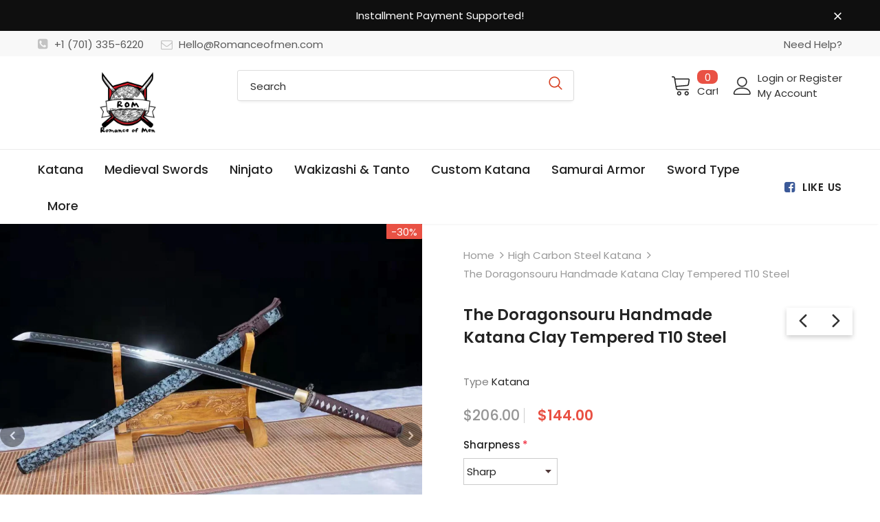

--- FILE ---
content_type: text/html; charset=utf-8
request_url: https://romanceofmen.com/collections/high-carbon-steel-katana/products/the-doragonsouru
body_size: 66825
content:
  <!doctype html>
<!--[if lt IE 7]><html class="no-js lt-ie9 lt-ie8 lt-ie7" lang="en"> <![endif]-->
<!--[if IE 7]><html class="no-js lt-ie9 lt-ie8" lang="en"> <![endif]-->
<!--[if IE 8]><html class="no-js lt-ie9" lang="en"> <![endif]-->
<!--[if IE 9 ]><html class="ie9 no-js"> <![endif]-->
<!--[if (gt IE 9)|!(IE)]><!--> <html class="no-js"> <!--<![endif]-->
<head>
<meta name="smart-seo-integrated" content="true" /><title>Real Katana Samurai Sword Handmade Battle Ready Full Tang T10 Steel Blue</title>
<meta name="description" content="*The traditional Clay Tempering method was used on this blade* Clay tempering method is to apply clay on the spine of the blade, and mainly tempering the edge. This results a hardened edge and softened spine, makes it ideal for cutting.  *Above we illustrate the general process of clay tempering, each sword design migh" />
<meta name="smartseo-keyword" content="" />
<meta name="smartseo-timestamp" content="0" />
<!--JSON-LD data generated by Smart SEO-->
<script type="application/ld+json">
    {
        "@context": "https://schema.org/",
        "@type": "Product",
        "url": "https://romanceofmen.com/products/the-doragonsouru",
        "name": "Real Katana Samurai Sword Handmade Battle Ready Full Tang T10 Steel Blue",
        "image": "https://romanceofmen.com/cdn/shop/products/MFKPYQ7.png?v=1636211939",
        "description": "*The traditional Clay Tempering method was used on this blade* Clay tempering method is to apply clay on the spine of the blade, and mainly tempering the edge. This results a hardened edge and softened spine, makes it ideal for cutting.  *Above we illustrate the general process of clay tempering, each sword design migh",
        "brand": {
            "@type": "Brand",
            "name": "ROM"
        },
        "sku": "MFKPYQ007S",
        "mpn": "MFKPYQ007S",
        "weight": "2.0kg",
        "aggregateRating": {
            "@type": "AggregateRating",
            "description": "Loox Reviews",
            "ratingValue": "5.0",
            "reviewCount": "6"
        },
        "offers": [
            {
                "@type": "Offer",
                "priceCurrency": "USD",
                "price": "144.00",
                "priceValidUntil": "2026-04-19",
                "availability": "https://schema.org/InStock",
                "itemCondition": "https://schema.org/NewCondition",
                "sku": "MFKPYQ007S",
                "name": "Sharp",
                "url": "https://romanceofmen.com/products/the-doragonsouru?variant=40984486903998",
                "seller": {
                    "@type": "Organization",
                    "name": "Romance of Men"
                }
            },
            {
                "@type": "Offer",
                "priceCurrency": "USD",
                "price": "144.00",
                "priceValidUntil": "2026-04-19",
                "availability": "https://schema.org/InStock",
                "itemCondition": "https://schema.org/NewCondition",
                "sku": "MFKPYQ007D",
                "name": "Unsharp",
                "url": "https://romanceofmen.com/products/the-doragonsouru?variant=40984486936766",
                "seller": {
                    "@type": "Organization",
                    "name": "Romance of Men"
                }
            },
            {
                "@type": "Offer",
                "priceCurrency": "USD",
                "price": "174.00",
                "priceValidUntil": "2026-04-19",
                "availability": "https://schema.org/InStock",
                "itemCondition": "https://schema.org/NewCondition",
                "sku": "MFKPYQ007E",
                "name": "Enhanced Sharpen +$30",
                "url": "https://romanceofmen.com/products/the-doragonsouru?variant=45130714775742",
                "seller": {
                    "@type": "Organization",
                    "name": "Romance of Men"
                }
            },
            {
                "@type": "Offer",
                "priceCurrency": "USD",
                "price": "184.00",
                "priceValidUntil": "2026-04-19",
                "availability": "https://schema.org/InStock",
                "itemCondition": "https://schema.org/NewCondition",
                "sku": "MFKPYQ007R",
                "name": "Razor Sharp +$40",
                "url": "https://romanceofmen.com/products/the-doragonsouru?variant=45130714808510",
                "seller": {
                    "@type": "Organization",
                    "name": "Romance of Men"
                }
            }]
    }
</script><!--JSON-LD data generated by Smart SEO-->
<script type="application/ld+json">
    {
        "@context": "https://schema.org",
        "@type": "BreadcrumbList",
        "itemListElement": [
            {
                "@type": "ListItem",
                "position": 1,
                "item": {
                    "@type": "Website",
                    "@id": "https://romanceofmen.com",
                    "name": "Home"
                }
            },
            {
                "@type": "ListItem",
                "position": 2,
                "item": {
                    "@type": "CollectionPage",
                    "@id": "https://romanceofmen.com/collections/high-carbon-steel-katana",
                    "name": "High carbon steel katana"
                }
            },
            {
                "@type": "ListItem",
                "position": 3,
                "item": {
                    "@type": "WebPage",
                    "@id": "https://romanceofmen.com/collections/high-carbon-steel-katana/products/the-doragonsouru",
                    "name": "The Doragonsouru Handmade Katana Clay Tempered T10 Steel"
                }
            }
        ]
    }
</script>
<!--JSON-LD data generated by Smart SEO-->
<script type="application/ld+json">
    {
        "@context": "https://schema.org",
        "@type": "Organization",
        "name": "Romance of Men",
        "url": "https://romanceofmen.com",
        "description": "Find well curated selection of premium quality knives &amp; Swords here. At Romanceofmen we offer Real Handmade Japanese Katana for sale, Chinese swords, Dao, Ninjato, Tanto, Damascus knives, outdoor knives, folding knives, fixed blade, pocket knives, EDC knives and more. Check out ROM Katana&#39;s best seller collection.",
        "logo": "https://smart-seo-new-api.sherpas.design/files/8837",
        "image": "https://smart-seo-new-api.sherpas.design/files/8837",
        "sameAs": ["https://www.facebook.com/romanceofmen","https://www.instagram.com/romanceofmen/","https://www.youtube.com/channel/UCJcLosvi5h6T_AqwzZYbYyA","https://www.pinterest.com/Romanceofmen"]
    }
</script><!-- Basic page needs ================================================== -->
  <meta charset="utf-8">
  <meta http-equiv="X-UA-Compatible" content="IE=edge,chrome=1">
  
	<!-- Global site tag (gtag.js) - Google Ads: 10792099291 -->
<script async src="https://www.googletagmanager.com/gtag/js?id=AW-10792099291"></script>
<script>
  window.dataLayer = window.dataLayer || [];
  function gtag(){dataLayer.push(arguments);}
  gtag('js', new Date());

  gtag('config', 'AW-10792099291', {'allow_enhanced_conversions': true });
</script>
  
  <!-- Title and description ================================================== -->

  <!-- Product meta ================================================== -->
  

  <meta property="og:url" content="https://romanceofmen.com/products/the-doragonsouru">
  <meta property="og:site_name" content="Romance of Men">
  <!-- /snippets/twitter-card.liquid -->





  <meta name="twitter:card" content="product">
  <meta name="twitter:title" content="The Doragonsouru Handmade Katana Clay Tempered T10 Steel">
  <meta name="twitter:description" content="*The traditional Clay Tempering method was used on this blade* Clay tempering method is to apply clay on the spine of the blade, and mainly tempering the edge. This results a hardened edge and softened spine, makes it ideal for cutting.  *Above we illustrate the general process of clay tempering, each sword design might use different Hamon line design / tempering technique.  Product Name: The DoragonsouruOverall Length: 40&quot; /102 cmBlade Length: 28&quot; /72 cmBlade Material: T10 SteelBlade Thickness:0.273&quot; /0.7 cmBlade Hardness:58 HRC Blade Grind: Convex Weight (katana Only): 37 oz /1.03 kgWeight (With Sheath): 48 oz / 1.33 kgSheath Material: Paint &amp;amp; Wood Description : 1- Sharp,Sturdy and fully functional Katana, great for actual practicing or collection2- Full tang, made of hand-forged T10 steel.using traditional heat treatment method to increase the hardness of the edge3- Standard length, perfect balance, comfortable">
  <meta name="twitter:image" content="https://romanceofmen.com/cdn/shop/products/MFKPYQ7_medium.png?v=1636211939">
  <meta name="twitter:image:width" content="240">
  <meta name="twitter:image:height" content="240">
  <meta name="twitter:label1" content="Price">
  <meta name="twitter:data1" content="From $144.00 USD">
  
  <meta name="twitter:label2" content="Brand">
  <meta name="twitter:data2" content="ROM">
  



  <!-- Helpers ================================================== -->
  <link rel="canonical" href="https://romanceofmen.com/products/the-doragonsouru">
  <link canonical-shop-url="https://romanceofmen.com/">
  <meta name="viewport" content="width=device-width,initial-scale=1">
  <link rel="preload" href="//romanceofmen.com/cdn/shop/t/14/assets/vendor.min.css?v=72559489221033970801633265084" as="style">
  <link rel="preload" href="//romanceofmen.com/cdn/shop/t/14/assets/theme-styles.css?v=132383750957515181021633265127" as="style">
  <link rel="preload" href="//romanceofmen.com/cdn/shop/t/14/assets/theme-styles-responsive.css?v=122851868646493585561633265128" as="style">
  <link rel="preload" href="//romanceofmen.com/cdn/shop/t/14/assets/theme-settings.css?v=98214291609564866491634921084" as="style">
  <link rel="preload" href="//romanceofmen.com/cdn/shop/t/14/assets/header-05.css?v=24831908534956197621633265069" as="style">
  <link rel="preload" href="//romanceofmen.com/cdn/shop/t/14/assets/header-06.css?v=85907022626976746251633265070" as="style">
  <link rel="preload" href="//romanceofmen.com/cdn/shop/t/14/assets/header-07.css?v=15486058026598258081633265070" as="style">
  <link rel="preload" href="//romanceofmen.com/cdn/shop/t/14/assets/header-08.css?v=32205214482966257211633265070" as="style">
  <link rel="preload" href="//romanceofmen.com/cdn/shop/t/14/assets/footer-06.css?v=132629616272968652451633265062" as="style">
  <link rel="preload" href="//romanceofmen.com/cdn/shop/t/14/assets/footer-07.css?v=75870158675213325081633265063" as="style">
  <link rel="preload" href="//romanceofmen.com/cdn/shop/t/14/assets/footer-08.css?v=17161311055609253561633265063" as="style">
  <link rel="preload" href="//romanceofmen.com/cdn/shop/t/14/assets/footer-09.css?v=31723816694365087181633265063" as="style">
  <link rel="preload" href="//romanceofmen.com/cdn/shop/t/14/assets/product-skin.css?v=41436210070572299331633265079" as="style">
  <link rel="preload" href="//romanceofmen.com/cdn/shop/t/14/assets/layout_style_1170.css?v=2921510718573639591633265076" as="style">
  <link rel="preload" href="//romanceofmen.com/cdn/shop/t/14/assets/layout_style_fullwidth.css?v=139908533630461757151633265077" as="style">
  <link rel="preload" href="//romanceofmen.com/cdn/shop/t/14/assets/layout_style_flower.css?v=46301794337413993831633265077" as="style">
  <link rel="preload" href="//romanceofmen.com/cdn/shop/t/14/assets/layout_style_suppermarket.css?v=46640352603034677401633265078" as="style">
  <link rel="preload" href="//romanceofmen.com/cdn/shop/t/14/assets/layout_style_surfup.css?v=161794798811255985891633265078" as="style">
  <link rel="preload" href="//romanceofmen.com/cdn/shop/t/14/assets/product-supermarket.css?v=81307210399932240901633265080" as="style">
  <link rel="preload" href="//romanceofmen.com/cdn/shop/t/14/assets/jquery.min.js?v=56888366816115934351633265075" as="script">

  <!-- Favicon -->
  
  <link rel="shortcut icon" href="//romanceofmen.com/cdn/shop/files/favion_32x32.png?v=1633664279" type="image/png">
  
  
  <!-- Styles -->
  <style>
    
@import url('https://fonts.googleapis.com/css?family=Poppins:300,300i,400,400i,500,500i,600,600i,700,700i,800,800i&display=swap');
			    

          
			        
          
    
    :root {
      --font_size: 15px;
      --font_size_minus1: 14px;
      --font_size_minus2: 13px;
      --font_size_minus3: 12px;
      --font_size_minus4: 11px;
      --font_size_plus1: 16px;
      --font_size_plus2: 17px;
      --font_size_plus3: 18px;
      --font_size_plus4: 19px;
      --font_size_plus5: 20px;
      --font_size_plus6: 21px;
      --font_size_plus7: 22px;
      --font_size_plus8: 23px;
      --font_size_plus9: 24px;
      --font_size_plus10: 25px;
      --font_size_plus11: 26px;
      --font_size_plus12: 27px;
      --font_size_plus13: 28px;
      --font_size_plus14: 29px;
      --font_size_plus15: 30px;
      --font_size_plus16: 31px;
      --font_size_plus18: 33px;
      --font_size_plus21: 36px;
      --font_size_plus22: 37px;
      --font_size_plus23: 38px;
      --font_size_plus24: 39px;
      --font_size_plus29: 44px;
      --font_size_plus33: 48px;

	  --fonts_name: Poppins;
	  --fonts_name_2: Poppins;

      /* Color */
      --body_bg: #ffffff;
      --body_color: #3c3c3c;
      --link_color: #0688e2;
      --link_color_hover: #232323;

      /* Breadcrumb */
      --breadcrumb_color : #999999;
      --breadcrumb_text_transform : capitalize;

      /* Header and Title */
      --page_title_font_size: 24px;
      --page_title_font_size_minus4: 20px;
      --page_title_font_size_plus5: 29px;
      --page_title_color: #232323;
      --page_title_text_align : left;

      /* Product  */
      --product_text_transform : none;
      --product_name_text_align : left;
      --color_title_pr: #232323;
      --color_title_pr_hover: #232323;
      --color_vendor : #232323;
      --sale_text : #ffffff;
      --bg_sale : #e95144;
      --custom_label_text : #fff;
      --custom_label_bg : #323232;
      --bundle_label_text : #fff;
      --bundle_label_bg : #232323;
      --new_label_text : #323232;
      --new_label_bg : #fff;
      --new_label_border : #f6f6f6;
      --sold_out_text : #fff;
      --bg_sold_out : #c1c1c1;
      --color_price: #d64123;
      --color_price_sale: #e95144;
      --color_compare_price: #969696;
      --color_compare_product: #fff;
      
        
        --color_quick_view: rgba(255, 255, 255, 0.7);
        --bg_quick_view: rgba(0, 0, 0, 0.8);
        
      
      --color_wishlist: #232323;
      --bg_wishlist: #ffe5e5;
      --bg_wishlist_active: #ffe5e5;


      /* Button 1 */
      --background_1: #232323;
      --color_1 : #ffffff;
      --border_1 : #232323;

      /* Button 2 */
      --background_2: #fff;
      --color_2 : #232323;
      --border_2 : #232323;

      /* Button 3 */
      --background_3: #e95144;
      --color_3 : #ffffff;
      --border_3 : #e95144;

      /* Button Add To Cart */
      --color_add_to_cart : #fff;
      --border_add_to_cart : #000;
      --background_add_to_cart : #000;

      --color_add_to_cart_hover : #000;
      --border_add_to_cart_hover : #000;
      --background_add_to_cart_hover : #fff;


      /* Button */
      
        --button_font_family: Poppins;
      
      --button_font_size: px;
      --button_font_weight: ;
      --button_border_radius: px;
      --button_border_width: px;
      --button_border_style: ;
      --button_text_align: ;
      --button_text_transform: ;
      --button_letter_spacing: ;
      --button_padding_top: px;
      --button_padding_bottom: px;
      --button_padding_left: px;
      --button_padding_right: px;

      

      /* Border Color */
      --border_widget_title : #e0e0e0;
      --border_color_1 : #ebebeb;
      --border_color_2: #e7e7e7;
      --border_page_title: #eaeaea;
      --border_input: #cbcbcb;
      --border_checkbox: #d0d0d0;
      --border_dropdown: #dadada;
      --border_bt_sidebar : #f6f6f6;
      --color_icon_drop: #6b6b6b;

      
          --color_ipt: #3c3c3c;
        

      
        
          --color_slick_arrow: #323232;
          --color_border_slick_arrow: #323232;
          --color_bg_slick_arrow: #ffffff;
        
      

      /*color Mobile*/

      --color_menu_mb: #232323;
      --color_menu_level3: #3c3c3c;

      /* Mixin ================= */
      

  		  
           --font_size_btn: 16px;   
        
        
            --padding_btn: 7px 15px 7px;
        

          --padding_btn_bundle: 10px 15px 8px 15px;
          --padding_btn_qv_add_to_cart: 12px 15px 10px;
          --letter_spacing_btn: .05em;
      

      
      
          --color-price-box: var(--color_compare_price);
      

      --color_review: #232323;
      --color_review_empty: #232323;

      --border-product-image: #e6e6e6;

      
      --border-radius-17: 17px;
      --border-radius-50: 50%;
      
    }
</style>
  <link href="//romanceofmen.com/cdn/shop/t/14/assets/vendor.min.css?v=72559489221033970801633265084" rel="stylesheet" type="text/css" media="all" />
<link href="//romanceofmen.com/cdn/shop/t/14/assets/theme-styles.css?v=132383750957515181021633265127" rel="stylesheet" type="text/css" media="all" />
<link href="//romanceofmen.com/cdn/shop/t/14/assets/theme-styles-responsive.css?v=122851868646493585561633265128" rel="stylesheet" type="text/css" media="all" />
<link href="//romanceofmen.com/cdn/shop/t/14/assets/theme-settings.css?v=98214291609564866491634921084" rel="stylesheet" type="text/css" media="all" />





















	<link href="//romanceofmen.com/cdn/shop/t/14/assets/product-skin.css?v=41436210070572299331633265079" rel="stylesheet" type="text/css" media="all" />
















  
   <!-- Scripts -->
  <script src="//romanceofmen.com/cdn/shop/t/14/assets/jquery.min.js?v=56888366816115934351633265075" type="text/javascript"></script>
<script src="//romanceofmen.com/cdn/shop/t/14/assets/jquery-cookie.min.js?v=72365755745404048181633265074" type="text/javascript"></script>
<script src="//romanceofmen.com/cdn/shop/t/14/assets/lazysizes.min.js?v=84414966064882348651633265078" type="text/javascript"></script>

<script>
  	window.lazySizesConfig = window.lazySizesConfig || {};
    lazySizesConfig.loadMode = 1;
    window.lazySizesConfig.init = false;
    lazySizes.init();
  
    window.ajax_cart = "none";
    window.money_format = "${{amount}}";//"${{amount}} USD";
    window.shop_currency = "USD";
    window.show_multiple_currencies = false;
    window.use_color_swatch = false;
    window.color_swatch_style = "normal";
    window.enable_sidebar_multiple_choice = true;
    window.file_url = "//romanceofmen.com/cdn/shop/files/?v=2760";
    window.asset_url = "";
    window.router = "";
    window.swatch_recently = "color";
    window.label_sale = "discount_sale";
    window.layout_style = "layout_style_1";
    window.layout_home = "";
    window.product_style = "skin_1";
    window.category_style = "default";
    window.layout_body = "default";
    
    window.inventory_text = {
        in_stock: "In stock",
        many_in_stock: "Many in stock",
        out_of_stock: "Out of stock",
        add_to_cart: "Add to cart",
        add_all_to_cart: "Add all to Cart",
        sold_out: "Sold Out",
        select_options : "Select options",
        unavailable: "Sold Out",
        view_all_collection: "View All",
        no_more_product: "No more product",
        show_options: "Show Variants",
        hide_options: "Hide Variants",
        adding : "Adding",
        thank_you : "Thank You",
        add_more : "Add More",
        cart_feedback : "Added",
        add_wishlist : "Add to Wish List",
        remove_wishlist : "Remove Wish List",
        add_wishlist_1 : "Add to wishlist",
        remove_wishlist_1 : "Remove wishlist",
        previous: "Prev",
        next: "Next",
      	pre_order : "Pre Order",
        hotStock: "Hurry up! only [inventory] left",
        view_more: "View All",
        view_less : "View Less",
        show_more: "Show More",
        show_less : "Show Less",
        days : "Days",
        hours : "Hours",
        mins : "Mins",
        secs : "Secs",

        customlabel: "Custom Label",
        newlabel: "New",
        salelabel: "Sale",
        soldoutlabel: "Sold Out",
        bundlelabel: "Bundle",

        message_compare : "You must select at least two products to compare!",
        message_iscart : "is added to your shopping cart.",

        add_compare : "Add to compare",
        remove_compare : "Remove compare",
        remove: "Remove",
        warning_quantity: "Maximum quantity",
    };
    window.multi_lang = false;
    window.infinity_scroll_feature = false;
    window.newsletter_popup = false;
    window.hidden_newsletter = false;
    window.option_ptoduct1 = "size";
    window.option_ptoduct2 = "color";
    window.option_ptoduct3 = "option 3"

    /* Free Shipping Message */
    window.free_shipping_color1 = "#F44336";  
    window.free_shipping_color2 = "#FF9800";
    window.free_shipping_color3 = "#69c69c";
    window.free_shipping_price = 200;
    window.free_shipping_text = {
        free_shipping_message_1: "Your order is eligible for free shipping!",
        free_shipping_message_2:"Only",
        free_shipping_message_3: "away from",
        free_shipping_message_4: "free shipping",
        free_shipping_1: "Free",
        free_shipping_2: "TBD",
    }

</script>

  <!-- Header hook for plugins ================================ -->
  <script>window.performance && window.performance.mark && window.performance.mark('shopify.content_for_header.start');</script><meta id="shopify-digital-wallet" name="shopify-digital-wallet" content="/7067140160/digital_wallets/dialog">
<meta name="shopify-checkout-api-token" content="b587a96230e9356b630f0fe2efb25c02">
<meta id="in-context-paypal-metadata" data-shop-id="7067140160" data-venmo-supported="false" data-environment="production" data-locale="en_US" data-paypal-v4="true" data-currency="USD">
<link rel="alternate" type="application/json+oembed" href="https://romanceofmen.com/products/the-doragonsouru.oembed">
<script async="async" src="/checkouts/internal/preloads.js?locale=en-US"></script>
<script id="shopify-features" type="application/json">{"accessToken":"b587a96230e9356b630f0fe2efb25c02","betas":["rich-media-storefront-analytics"],"domain":"romanceofmen.com","predictiveSearch":true,"shopId":7067140160,"locale":"en"}</script>
<script>var Shopify = Shopify || {};
Shopify.shop = "toolmorelol.myshopify.com";
Shopify.locale = "en";
Shopify.currency = {"active":"USD","rate":"1.0"};
Shopify.country = "US";
Shopify.theme = {"name":"20240420 After hulk, Paypal failed","id":127405588670,"schema_name":"Ella","schema_version":"5.0.3","theme_store_id":null,"role":"main"};
Shopify.theme.handle = "null";
Shopify.theme.style = {"id":null,"handle":null};
Shopify.cdnHost = "romanceofmen.com/cdn";
Shopify.routes = Shopify.routes || {};
Shopify.routes.root = "/";</script>
<script type="module">!function(o){(o.Shopify=o.Shopify||{}).modules=!0}(window);</script>
<script>!function(o){function n(){var o=[];function n(){o.push(Array.prototype.slice.apply(arguments))}return n.q=o,n}var t=o.Shopify=o.Shopify||{};t.loadFeatures=n(),t.autoloadFeatures=n()}(window);</script>
<script id="shop-js-analytics" type="application/json">{"pageType":"product"}</script>
<script defer="defer" async type="module" src="//romanceofmen.com/cdn/shopifycloud/shop-js/modules/v2/client.init-shop-cart-sync_C5BV16lS.en.esm.js"></script>
<script defer="defer" async type="module" src="//romanceofmen.com/cdn/shopifycloud/shop-js/modules/v2/chunk.common_CygWptCX.esm.js"></script>
<script type="module">
  await import("//romanceofmen.com/cdn/shopifycloud/shop-js/modules/v2/client.init-shop-cart-sync_C5BV16lS.en.esm.js");
await import("//romanceofmen.com/cdn/shopifycloud/shop-js/modules/v2/chunk.common_CygWptCX.esm.js");

  window.Shopify.SignInWithShop?.initShopCartSync?.({"fedCMEnabled":true,"windoidEnabled":true});

</script>
<script>(function() {
  var isLoaded = false;
  function asyncLoad() {
    if (isLoaded) return;
    isLoaded = true;
    var urls = ["https:\/\/loox.io\/widget\/E1x7HDoO4o\/loox.1633663010229.js?shop=toolmorelol.myshopify.com"];
    for (var i = 0; i < urls.length; i++) {
      var s = document.createElement('script');
      s.type = 'text/javascript';
      s.async = true;
      s.src = urls[i];
      var x = document.getElementsByTagName('script')[0];
      x.parentNode.insertBefore(s, x);
    }
  };
  if(window.attachEvent) {
    window.attachEvent('onload', asyncLoad);
  } else {
    window.addEventListener('load', asyncLoad, false);
  }
})();</script>
<script id="__st">var __st={"a":7067140160,"offset":28800,"reqid":"c64da9c1-63fa-41c6-812d-35fb70a0a867-1768812711","pageurl":"romanceofmen.com\/collections\/high-carbon-steel-katana\/products\/the-doragonsouru","u":"de6dd40bb6d8","p":"product","rtyp":"product","rid":6810649559230};</script>
<script>window.ShopifyPaypalV4VisibilityTracking = true;</script>
<script id="captcha-bootstrap">!function(){'use strict';const t='contact',e='account',n='new_comment',o=[[t,t],['blogs',n],['comments',n],[t,'customer']],c=[[e,'customer_login'],[e,'guest_login'],[e,'recover_customer_password'],[e,'create_customer']],r=t=>t.map((([t,e])=>`form[action*='/${t}']:not([data-nocaptcha='true']) input[name='form_type'][value='${e}']`)).join(','),a=t=>()=>t?[...document.querySelectorAll(t)].map((t=>t.form)):[];function s(){const t=[...o],e=r(t);return a(e)}const i='password',u='form_key',d=['recaptcha-v3-token','g-recaptcha-response','h-captcha-response',i],f=()=>{try{return window.sessionStorage}catch{return}},m='__shopify_v',_=t=>t.elements[u];function p(t,e,n=!1){try{const o=window.sessionStorage,c=JSON.parse(o.getItem(e)),{data:r}=function(t){const{data:e,action:n}=t;return t[m]||n?{data:e,action:n}:{data:t,action:n}}(c);for(const[e,n]of Object.entries(r))t.elements[e]&&(t.elements[e].value=n);n&&o.removeItem(e)}catch(o){console.error('form repopulation failed',{error:o})}}const l='form_type',E='cptcha';function T(t){t.dataset[E]=!0}const w=window,h=w.document,L='Shopify',v='ce_forms',y='captcha';let A=!1;((t,e)=>{const n=(g='f06e6c50-85a8-45c8-87d0-21a2b65856fe',I='https://cdn.shopify.com/shopifycloud/storefront-forms-hcaptcha/ce_storefront_forms_captcha_hcaptcha.v1.5.2.iife.js',D={infoText:'Protected by hCaptcha',privacyText:'Privacy',termsText:'Terms'},(t,e,n)=>{const o=w[L][v],c=o.bindForm;if(c)return c(t,g,e,D).then(n);var r;o.q.push([[t,g,e,D],n]),r=I,A||(h.body.append(Object.assign(h.createElement('script'),{id:'captcha-provider',async:!0,src:r})),A=!0)});var g,I,D;w[L]=w[L]||{},w[L][v]=w[L][v]||{},w[L][v].q=[],w[L][y]=w[L][y]||{},w[L][y].protect=function(t,e){n(t,void 0,e),T(t)},Object.freeze(w[L][y]),function(t,e,n,w,h,L){const[v,y,A,g]=function(t,e,n){const i=e?o:[],u=t?c:[],d=[...i,...u],f=r(d),m=r(i),_=r(d.filter((([t,e])=>n.includes(e))));return[a(f),a(m),a(_),s()]}(w,h,L),I=t=>{const e=t.target;return e instanceof HTMLFormElement?e:e&&e.form},D=t=>v().includes(t);t.addEventListener('submit',(t=>{const e=I(t);if(!e)return;const n=D(e)&&!e.dataset.hcaptchaBound&&!e.dataset.recaptchaBound,o=_(e),c=g().includes(e)&&(!o||!o.value);(n||c)&&t.preventDefault(),c&&!n&&(function(t){try{if(!f())return;!function(t){const e=f();if(!e)return;const n=_(t);if(!n)return;const o=n.value;o&&e.removeItem(o)}(t);const e=Array.from(Array(32),(()=>Math.random().toString(36)[2])).join('');!function(t,e){_(t)||t.append(Object.assign(document.createElement('input'),{type:'hidden',name:u})),t.elements[u].value=e}(t,e),function(t,e){const n=f();if(!n)return;const o=[...t.querySelectorAll(`input[type='${i}']`)].map((({name:t})=>t)),c=[...d,...o],r={};for(const[a,s]of new FormData(t).entries())c.includes(a)||(r[a]=s);n.setItem(e,JSON.stringify({[m]:1,action:t.action,data:r}))}(t,e)}catch(e){console.error('failed to persist form',e)}}(e),e.submit())}));const S=(t,e)=>{t&&!t.dataset[E]&&(n(t,e.some((e=>e===t))),T(t))};for(const o of['focusin','change'])t.addEventListener(o,(t=>{const e=I(t);D(e)&&S(e,y())}));const B=e.get('form_key'),M=e.get(l),P=B&&M;t.addEventListener('DOMContentLoaded',(()=>{const t=y();if(P)for(const e of t)e.elements[l].value===M&&p(e,B);[...new Set([...A(),...v().filter((t=>'true'===t.dataset.shopifyCaptcha))])].forEach((e=>S(e,t)))}))}(h,new URLSearchParams(w.location.search),n,t,e,['guest_login'])})(!0,!0)}();</script>
<script integrity="sha256-4kQ18oKyAcykRKYeNunJcIwy7WH5gtpwJnB7kiuLZ1E=" data-source-attribution="shopify.loadfeatures" defer="defer" src="//romanceofmen.com/cdn/shopifycloud/storefront/assets/storefront/load_feature-a0a9edcb.js" crossorigin="anonymous"></script>
<script data-source-attribution="shopify.dynamic_checkout.dynamic.init">var Shopify=Shopify||{};Shopify.PaymentButton=Shopify.PaymentButton||{isStorefrontPortableWallets:!0,init:function(){window.Shopify.PaymentButton.init=function(){};var t=document.createElement("script");t.src="https://romanceofmen.com/cdn/shopifycloud/portable-wallets/latest/portable-wallets.en.js",t.type="module",document.head.appendChild(t)}};
</script>
<script data-source-attribution="shopify.dynamic_checkout.buyer_consent">
  function portableWalletsHideBuyerConsent(e){var t=document.getElementById("shopify-buyer-consent"),n=document.getElementById("shopify-subscription-policy-button");t&&n&&(t.classList.add("hidden"),t.setAttribute("aria-hidden","true"),n.removeEventListener("click",e))}function portableWalletsShowBuyerConsent(e){var t=document.getElementById("shopify-buyer-consent"),n=document.getElementById("shopify-subscription-policy-button");t&&n&&(t.classList.remove("hidden"),t.removeAttribute("aria-hidden"),n.addEventListener("click",e))}window.Shopify?.PaymentButton&&(window.Shopify.PaymentButton.hideBuyerConsent=portableWalletsHideBuyerConsent,window.Shopify.PaymentButton.showBuyerConsent=portableWalletsShowBuyerConsent);
</script>
<script>
  function portableWalletsCleanup(e){e&&e.src&&console.error("Failed to load portable wallets script "+e.src);var t=document.querySelectorAll("shopify-accelerated-checkout .shopify-payment-button__skeleton, shopify-accelerated-checkout-cart .wallet-cart-button__skeleton"),e=document.getElementById("shopify-buyer-consent");for(let e=0;e<t.length;e++)t[e].remove();e&&e.remove()}function portableWalletsNotLoadedAsModule(e){e instanceof ErrorEvent&&"string"==typeof e.message&&e.message.includes("import.meta")&&"string"==typeof e.filename&&e.filename.includes("portable-wallets")&&(window.removeEventListener("error",portableWalletsNotLoadedAsModule),window.Shopify.PaymentButton.failedToLoad=e,"loading"===document.readyState?document.addEventListener("DOMContentLoaded",window.Shopify.PaymentButton.init):window.Shopify.PaymentButton.init())}window.addEventListener("error",portableWalletsNotLoadedAsModule);
</script>

<script type="module" src="https://romanceofmen.com/cdn/shopifycloud/portable-wallets/latest/portable-wallets.en.js" onError="portableWalletsCleanup(this)" crossorigin="anonymous"></script>
<script nomodule>
  document.addEventListener("DOMContentLoaded", portableWalletsCleanup);
</script>

<link id="shopify-accelerated-checkout-styles" rel="stylesheet" media="screen" href="https://romanceofmen.com/cdn/shopifycloud/portable-wallets/latest/accelerated-checkout-backwards-compat.css" crossorigin="anonymous">
<style id="shopify-accelerated-checkout-cart">
        #shopify-buyer-consent {
  margin-top: 1em;
  display: inline-block;
  width: 100%;
}

#shopify-buyer-consent.hidden {
  display: none;
}

#shopify-subscription-policy-button {
  background: none;
  border: none;
  padding: 0;
  text-decoration: underline;
  font-size: inherit;
  cursor: pointer;
}

#shopify-subscription-policy-button::before {
  box-shadow: none;
}

      </style>

<script>window.performance && window.performance.mark && window.performance.mark('shopify.content_for_header.end');</script>

  <!--[if lt IE 9]>
  <script src="//html5shiv.googlecode.com/svn/trunk/html5.js" type="text/javascript"></script>
  <![endif]-->

  
  
  

  <script>

    Shopify.productOptionsMap = {};
    Shopify.quickViewOptionsMap = {};

    Shopify.updateOptionsInSelector = function(selectorIndex, wrapperSlt) {
        Shopify.optionsMap = wrapperSlt === '.product' ? Shopify.productOptionsMap : Shopify.quickViewOptionsMap;

        switch (selectorIndex) {
            case 0:
                var key = 'root';
                var selector = $(wrapperSlt + ' .single-option-selector:eq(0)');
                break;
            case 1:
                var key = $(wrapperSlt + ' .single-option-selector:eq(0)').val();
                var selector = $(wrapperSlt + ' .single-option-selector:eq(1)');
                break;
            case 2:
                var key = $(wrapperSlt + ' .single-option-selector:eq(0)').val();
                key += ' / ' + $(wrapperSlt + ' .single-option-selector:eq(1)').val();
                var selector = $(wrapperSlt + ' .single-option-selector:eq(2)');
        }

        var initialValue = selector.val();
        selector.empty();

        var availableOptions = Shopify.optionsMap[key];

        if (availableOptions && availableOptions.length) {
            for (var i = 0; i < availableOptions.length; i++) {
                var option = availableOptions[i].replace('-sold-out','');
                var newOption = $('<option></option>').val(option).html(option);

                selector.append(newOption);
            }

            $(wrapperSlt + ' .swatch[data-option-index="' + selectorIndex + '"] .swatch-element').each(function() {
                // debugger;
                if ($.inArray($(this).attr('data-value'), availableOptions) !== -1) {
                    $(this).addClass('available').removeClass('soldout').find(':radio').prop('disabled',false).prop('checked',true);
                }
                else {
                    if ($.inArray($(this).attr('data-value') + '-sold-out', availableOptions) !== -1) {
                        $(this).addClass('available').addClass('soldout').find(':radio').prop('disabled',false).prop('checked',true);
                    } else {
                        $(this).removeClass('available').addClass('soldout').find(':radio').prop('disabled',true).prop('checked',false);
                    }
                    
                }
            });

            if ($.inArray(initialValue, availableOptions) !== -1) {
                selector.val(initialValue);
            }

            selector.trigger('change');
        };
    };

    Shopify.linkOptionSelectors = function(product, wrapperSlt, check) {
        // Building our mapping object.
        Shopify.optionsMap = wrapperSlt === '.product' ? Shopify.productOptionsMap : Shopify.quickViewOptionsMap;
        var arr_1= [],
            arr_2= [],
            arr_3= [];

        Shopify.optionsMap['root'] == [];
        for (var i = 0; i < product.variants.length; i++) {
            var variant = product.variants[i];
            if (variant) {
                var key1 = variant.option1;
                var key2 = variant.option1 + ' / ' + variant.option2;
                Shopify.optionsMap[key1] = [];
                Shopify.optionsMap[key2] = [];
            }
        }
        for (var i = 0; i < product.variants.length; i++) {
            var variant = product.variants[i];
            if (variant) {
                if (window.use_color_swatch) {
                    if (variant.available) {
                        // Gathering values for the 1st drop-down.
                        Shopify.optionsMap['root'] = Shopify.optionsMap['root'] || [];

                        // if ($.inArray(variant.option1 + '-sold-out', Shopify.optionsMap['root']) !== -1) {
                        //     Shopify.optionsMap['root'].pop();
                        // } 

                        arr_1.push(variant.option1);
                        arr_1 = $.unique(arr_1);

                        Shopify.optionsMap['root'].push(variant.option1);

                        Shopify.optionsMap['root'] = Shopify.uniq(Shopify.optionsMap['root']);

                        // Gathering values for the 2nd drop-down.
                        if (product.options.length > 1) {
                        var key = variant.option1;
                            Shopify.optionsMap[key] = Shopify.optionsMap[key] || [];
                            // if ($.inArray(variant.option2 + '-sold-out', Shopify.optionsMap[key]) !== -1) {
                            //     Shopify.optionsMap[key].pop();
                            // } 
                            Shopify.optionsMap[key].push(variant.option2);
                            if ($.inArray(variant.option2, arr_2) === -1) {
                                arr_2.push(variant.option2);
                                arr_2 = $.unique(arr_2);
                            }
                            Shopify.optionsMap[key] = Shopify.uniq(Shopify.optionsMap[key]);
                        }

                        // Gathering values for the 3rd drop-down.
                        if (product.options.length === 3) {
                            var key = variant.option1 + ' / ' + variant.option2;
                            Shopify.optionsMap[key] = Shopify.optionsMap[key] || [];
                            Shopify.optionsMap[key].push(variant.option3);

                            if ($.inArray(variant.option3, arr_3) === -1) {
                                arr_3.push(variant.option3);
                                arr_3 = $.unique(arr_3);
                            }
                            
                            Shopify.optionsMap[key] = Shopify.uniq(Shopify.optionsMap[key]);
                        }
                    } else {
                        // Gathering values for the 1st drop-down.
                        Shopify.optionsMap['root'] = Shopify.optionsMap['root'] || [];
                        if ($.inArray(variant.option1, arr_1) === -1) {
                            Shopify.optionsMap['root'].push(variant.option1 + '-sold-out');
                        }
                        
                        Shopify.optionsMap['root'] = Shopify.uniq(Shopify.optionsMap['root']);

                        // Gathering values for the 2nd drop-down.
                        if (product.options.length > 1) {
                            var key = variant.option1;
                            Shopify.optionsMap[key] = Shopify.optionsMap[key] || [];
                            // Shopify.optionsMap[key].push(variant.option2);

                            // if ($.inArray(variant.option2, arr_2) === -1) {
                                Shopify.optionsMap[key].push(variant.option2 + '-sold-out');
                            // }
                            
                            Shopify.optionsMap[key] = Shopify.uniq(Shopify.optionsMap[key]);
                        }

                        // Gathering values for the 3rd drop-down.
                        if (product.options.length === 3) {
                            var key = variant.option1 + ' / ' + variant.option2;
                            Shopify.optionsMap[key] = Shopify.optionsMap[key] || [];
//                             if ($.inArray(variant.option3, arr_3) === -1) {
                                Shopify.optionsMap[key].push(variant.option3 + '-sold-out');
//                             }
                            Shopify.optionsMap[key] = Shopify.uniq(Shopify.optionsMap[key]);
                        }

                    }
                } else {
                    // Gathering values for the 1st drop-down.
                    if (check) {
                        if (variant.available) {
                            Shopify.optionsMap['root'] = Shopify.optionsMap['root'] || [];
                            Shopify.optionsMap['root'].push(variant.option1);
                            Shopify.optionsMap['root'] = Shopify.uniq(Shopify.optionsMap['root']);

                            // Gathering values for the 2nd drop-down.
                            if (product.options.length > 1) {
                            var key = variant.option1;
                                Shopify.optionsMap[key] = Shopify.optionsMap[key] || [];
                                Shopify.optionsMap[key].push(variant.option2);
                                Shopify.optionsMap[key] = Shopify.uniq(Shopify.optionsMap[key]);
                            }

                            // Gathering values for the 3rd drop-down.
                            if (product.options.length === 3) {
                                var key = variant.option1 + ' / ' + variant.option2;
                                Shopify.optionsMap[key] = Shopify.optionsMap[key] || [];
                                Shopify.optionsMap[key].push(variant.option3);
                                Shopify.optionsMap[key] = Shopify.uniq(Shopify.optionsMap[key]);
                            }
                        }
                    } else {
                        Shopify.optionsMap['root'] = Shopify.optionsMap['root'] || [];

                        Shopify.optionsMap['root'].push(variant.option1);
                        Shopify.optionsMap['root'] = Shopify.uniq(Shopify.optionsMap['root']);

                        // Gathering values for the 2nd drop-down.
                        if (product.options.length > 1) {
                        var key = variant.option1;
                            Shopify.optionsMap[key] = Shopify.optionsMap[key] || [];
                            Shopify.optionsMap[key].push(variant.option2);
                            Shopify.optionsMap[key] = Shopify.uniq(Shopify.optionsMap[key]);
                        }

                        // Gathering values for the 3rd drop-down.
                        if (product.options.length === 3) {
                            var key = variant.option1 + ' / ' + variant.option2;
                            Shopify.optionsMap[key] = Shopify.optionsMap[key] || [];
                            Shopify.optionsMap[key].push(variant.option3);
                            Shopify.optionsMap[key] = Shopify.uniq(Shopify.optionsMap[key]);
                        }
                    }
                    
                }
            }
        };

        // Update options right away.
        Shopify.updateOptionsInSelector(0, wrapperSlt);

        if (product.options.length > 1) Shopify.updateOptionsInSelector(1, wrapperSlt);
        if (product.options.length === 3) Shopify.updateOptionsInSelector(2, wrapperSlt);

        // When there is an update in the first dropdown.
        $(wrapperSlt + " .single-option-selector:eq(0)").change(function() {
            Shopify.updateOptionsInSelector(1, wrapperSlt);
            if (product.options.length === 3) Shopify.updateOptionsInSelector(2, wrapperSlt);
            return true;
        });

        // When there is an update in the second dropdown.
        $(wrapperSlt + " .single-option-selector:eq(1)").change(function() {
            if (product.options.length === 3) Shopify.updateOptionsInSelector(2, wrapperSlt);
            return true;
        });
    };
</script>
  
  <script nomodule src="https://unpkg.com/@google/model-viewer/dist/model-viewer-legacy.js"></script>
  


	<script>var loox_global_hash = '1768709378580';</script><style>.loox-reviews-default { max-width: 1200px; margin: 0 auto; }.loox-rating .loox-icon { color:#fade0a; }
:root { --lxs-rating-icon-color: #fade0a; }</style>
<script>window.is_hulkpo_installed=true</script> 
 
 <!-- BEGIN app block: shopify://apps/uppromote-affiliate/blocks/core-script/64c32457-930d-4cb9-9641-e24c0d9cf1f4 --><!-- BEGIN app snippet: core-metafields-setting --><!--suppress ES6ConvertVarToLetConst -->
<script type="application/json" id="core-uppromote-settings">{"app_env":{"env":"production"},"message_bar_setting":{"referral_enable":0,"referral_content":null,"referral_font":null,"referral_font_size":null,"referral_text_color":null,"referral_background_color":null,"not_referral_enable":0,"not_referral_content":null,"not_referral_font":null,"not_referral_font_size":null,"not_referral_text_color":null,"not_referral_background_color":null}}</script>
<script type="application/json" id="core-uppromote-cart">{"note":null,"attributes":{},"original_total_price":0,"total_price":0,"total_discount":0,"total_weight":0.0,"item_count":0,"items":[],"requires_shipping":false,"currency":"USD","items_subtotal_price":0,"cart_level_discount_applications":[],"checkout_charge_amount":0}</script>
<script id="core-uppromote-quick-store-tracking-vars">
    function getDocumentContext(){const{href:a,hash:b,host:c,hostname:d,origin:e,pathname:f,port:g,protocol:h,search:i}=window.location,j=document.referrer,k=document.characterSet,l=document.title;return{location:{href:a,hash:b,host:c,hostname:d,origin:e,pathname:f,port:g,protocol:h,search:i},referrer:j||document.location.href,characterSet:k,title:l}}function getNavigatorContext(){const{language:a,cookieEnabled:b,languages:c,userAgent:d}=navigator;return{language:a,cookieEnabled:b,languages:c,userAgent:d}}function getWindowContext(){const{innerHeight:a,innerWidth:b,outerHeight:c,outerWidth:d,origin:e,screen:{height:j,width:k},screenX:f,screenY:g,scrollX:h,scrollY:i}=window;return{innerHeight:a,innerWidth:b,outerHeight:c,outerWidth:d,origin:e,screen:{screenHeight:j,screenWidth:k},screenX:f,screenY:g,scrollX:h,scrollY:i,location:getDocumentContext().location}}function getContext(){return{document:getDocumentContext(),navigator:getNavigatorContext(),window:getWindowContext()}}
    if (window.location.href.includes('?sca_ref=')) {
        localStorage.setItem('__up_lastViewedPageContext', JSON.stringify({
            context: getContext(),
            timestamp: new Date().toISOString(),
        }))
    }
</script>

<script id="core-uppromote-setting-booster">
    var UpPromoteCoreSettings = JSON.parse(document.getElementById('core-uppromote-settings').textContent)
    UpPromoteCoreSettings.currentCart = JSON.parse(document.getElementById('core-uppromote-cart')?.textContent || '{}')
    const idToClean = ['core-uppromote-settings', 'core-uppromote-cart', 'core-uppromote-setting-booster', 'core-uppromote-quick-store-tracking-vars']
    idToClean.forEach(id => {
        document.getElementById(id)?.remove()
    })
</script>
<!-- END app snippet -->


<!-- END app block --><!-- BEGIN app block: shopify://apps/hulk-product-options/blocks/app-embed/380168ef-9475-4244-a291-f66b189208b5 --><!-- BEGIN app snippet: hulkapps_product_options --><script>
    
        window.hulkapps = {
        shop_slug: "toolmorelol",
        store_id: "toolmorelol.myshopify.com",
        money_format: "${{amount}}",
        cart: null,
        product: null,
        product_collections: null,
        product_variants: null,
        is_volume_discount: null,
        is_product_option: true,
        product_id: null,
        page_type: null,
        po_url: "https://productoption.hulkapps.com",
        po_proxy_url: "https://romanceofmen.com",
        vd_url: "https://volumediscount.hulkapps.com",
        customer: null,
        hulkapps_extension_js: true

    }
    window.is_hulkpo_installed=true
    

      window.hulkapps.page_type = "cart";
      window.hulkapps.cart = {"note":null,"attributes":{},"original_total_price":0,"total_price":0,"total_discount":0,"total_weight":0.0,"item_count":0,"items":[],"requires_shipping":false,"currency":"USD","items_subtotal_price":0,"cart_level_discount_applications":[],"checkout_charge_amount":0}
      if (typeof window.hulkapps.cart.items == "object") {
        for (var i=0; i<window.hulkapps.cart.items.length; i++) {
          ["sku", "grams", "vendor", "url", "image", "handle", "requires_shipping", "product_type", "product_description"].map(function(a) {
            delete window.hulkapps.cart.items[i][a]
          })
        }
      }
      window.hulkapps.cart_collections = {}
      

    
      window.hulkapps.page_type = "product"
      window.hulkapps.product_id = "6810649559230";
      window.hulkapps.product = {"id":6810649559230,"title":"The Doragonsouru Handmade Katana Clay Tempered T10 Steel","handle":"the-doragonsouru","description":"\u003cp\u003e*The traditional Clay Tempering method was used on this blade*\u003c\/p\u003e\n\u003cp\u003eClay tempering method is to apply clay on the spine of the blade, and mainly tempering the edge. This results a hardened edge and softened spine, makes it ideal for cutting. \u003c\/p\u003e\n\u003cp\u003e\u003cimg src=\"https:\/\/cdn.shopify.com\/s\/files\/1\/0070\/6714\/0160\/files\/2_a0edc136-ce84-421a-bb5b-49da776c5210.png?v=1638540643\" alt=\"\"\u003e\u003c\/p\u003e\n\u003cp\u003e*Above we illustrate the general process of clay tempering, each sword design might use different Hamon line design \/ tempering technique. \u003c\/p\u003e\n\u003cp\u003eProduct Name: The Doragonsouru\u003cbr\u003eOverall Length: 40\" \/102 cm\u003cbr\u003eBlade Length: 28\" \/72 cm\u003cbr\u003eBlade Material: T10 Steel\u003cbr\u003eBlade Thickness:0.273\" \/0.7 cm\u003cbr\u003eBlade Hardness:58 HRC \u003cbr\u003eBlade Grind: Convex \u003cbr\u003eWeight (katana Only): 37 oz \/1.03 kg\u003cbr\u003eWeight (With Sheath): 48 oz \/ 1.33 kg\u003cbr\u003eSheath Material: Paint \u0026amp; Wood \u003cbr\u003e\u003cbr\u003eDescription : \u003cbr\u003e1- Sharp,Sturdy and fully functional Katana, great for actual practicing or collection\u003cbr\u003e2- Full tang, made of hand-forged T10 steel.using traditional heat treatment method to increase the hardness of the edge\u003cbr\u003e3- Standard length, perfect balance, comfortable grip, \u003cbr\u003e4- Beautifully crafted, included all traditional katana elements. The blade is hand polished using ancient method. \u003cbr\u003e\u003cbr\u003e* Clean and oil it after each usage.\u003cbr\u003e\u003c\/p\u003e\n\u003cp\u003e\u003cmeta charset=\"UTF-8\"\u003e\u003cspan\u003e* Stand is for display only, it's not included. Stand is for sale separately \u003c\/span\u003e\u003c\/p\u003e\n\u003cdiv class=\"embed-container\"\u003e\n\u003c!-- First Video --\u003e\n\u003cdiv style=\"width: 100%; aspect-ratio: 16 \/ 9; overflow: hidden; margin-top: 20px;\"\u003e\u003ciframe src=\"https:\/\/www.youtube.com\/embed\/fGCQixx0XnE\" title=\"Sharpness Test 1\" style=\"width: 100%; height: 100%; border: none;\"\u003e\n  \u003c\/iframe\u003e\u003c\/div\u003e\n\u003cp\u003e\u003c!-- Second Video --\u003e\u003c\/p\u003e\n\u003cdiv style=\"width: 100%; aspect-ratio: 16 \/ 9; overflow: hidden; margin-top: 20px;\"\u003e\u003ciframe src=\"https:\/\/www.youtube.com\/embed\/8UpmObRF7F8\" title=\"Sharpness Test 2\" style=\"width: 100%; height: 100%; border: none;\"\u003e\n  \u003c\/iframe\u003e\u003c\/div\u003e\n\u003c\/div\u003e\n\u003cp\u003e \u003c\/p\u003e","published_at":"2021-07-03T16:44:03+08:00","created_at":"2021-07-03T15:28:08+08:00","vendor":"ROM","type":"Katana","tags":["Blue","Clay Tempered","Curved blade","katana","MFK","MFKPYQ","T10 steel","Uchigatana"],"price":14400,"price_min":14400,"price_max":18400,"available":true,"price_varies":true,"compare_at_price":20600,"compare_at_price_min":20600,"compare_at_price_max":20600,"compare_at_price_varies":false,"variants":[{"id":40984486903998,"title":"Sharp","option1":"Sharp","option2":null,"option3":null,"sku":"MFKPYQ007S","requires_shipping":true,"taxable":false,"featured_image":null,"available":true,"name":"The Doragonsouru Handmade Katana Clay Tempered T10 Steel - Sharp","public_title":"Sharp","options":["Sharp"],"price":14400,"weight":2000,"compare_at_price":20600,"inventory_management":null,"barcode":"","requires_selling_plan":false,"selling_plan_allocations":[]},{"id":40984486936766,"title":"Unsharp","option1":"Unsharp","option2":null,"option3":null,"sku":"MFKPYQ007D","requires_shipping":true,"taxable":false,"featured_image":null,"available":true,"name":"The Doragonsouru Handmade Katana Clay Tempered T10 Steel - Unsharp","public_title":"Unsharp","options":["Unsharp"],"price":14400,"weight":2000,"compare_at_price":20600,"inventory_management":null,"barcode":"","requires_selling_plan":false,"selling_plan_allocations":[]},{"id":45130714775742,"title":"Enhanced Sharpen +$30","option1":"Enhanced Sharpen +$30","option2":null,"option3":null,"sku":"MFKPYQ007E","requires_shipping":true,"taxable":false,"featured_image":null,"available":true,"name":"The Doragonsouru Handmade Katana Clay Tempered T10 Steel - Enhanced Sharpen +$30","public_title":"Enhanced Sharpen +$30","options":["Enhanced Sharpen +$30"],"price":17400,"weight":2000,"compare_at_price":20600,"inventory_management":null,"barcode":"","requires_selling_plan":false,"selling_plan_allocations":[]},{"id":45130714808510,"title":"Razor Sharp +$40","option1":"Razor Sharp +$40","option2":null,"option3":null,"sku":"MFKPYQ007R","requires_shipping":true,"taxable":false,"featured_image":null,"available":true,"name":"The Doragonsouru Handmade Katana Clay Tempered T10 Steel - Razor Sharp +$40","public_title":"Razor Sharp +$40","options":["Razor Sharp +$40"],"price":18400,"weight":2000,"compare_at_price":20600,"inventory_management":null,"barcode":"","requires_selling_plan":false,"selling_plan_allocations":[]}],"images":["\/\/romanceofmen.com\/cdn\/shop\/products\/MFKPYQ7.png?v=1636211939","\/\/romanceofmen.com\/cdn\/shop\/products\/MFKPYQ007Doragonsouru8.png?v=1628863819","\/\/romanceofmen.com\/cdn\/shop\/products\/MFK028Doragonsouru7.jpg?v=1628863819","\/\/romanceofmen.com\/cdn\/shop\/products\/MFK028Doragonsouru1.jpg?v=1628863819","\/\/romanceofmen.com\/cdn\/shop\/products\/MFK028Doragonsouru2.jpg?v=1628863819","\/\/romanceofmen.com\/cdn\/shop\/products\/MFK028Doragonsouru3.jpg?v=1628863819","\/\/romanceofmen.com\/cdn\/shop\/products\/MFK028Doragonsouru4.jpg?v=1628863819","\/\/romanceofmen.com\/cdn\/shop\/products\/MFK028Doragonsouru5.jpg?v=1628863819","\/\/romanceofmen.com\/cdn\/shop\/products\/MFK028Doragonsouru6.jpg?v=1628863819"],"featured_image":"\/\/romanceofmen.com\/cdn\/shop\/products\/MFKPYQ7.png?v=1636211939","options":["Sharpness"],"media":[{"alt":"The Doragonsouru Handmade Katana T10 Steel-Romance of Men","id":22666299146430,"position":1,"preview_image":{"aspect_ratio":1.0,"height":1000,"width":1000,"src":"\/\/romanceofmen.com\/cdn\/shop\/products\/MFKPYQ7.png?v=1636211939"},"aspect_ratio":1.0,"height":1000,"media_type":"image","src":"\/\/romanceofmen.com\/cdn\/shop\/products\/MFKPYQ7.png?v=1636211939","width":1000},{"alt":"The Doragonsouru Handmade Katana T10 Steel-Romance of Men","id":21841997430974,"position":2,"preview_image":{"aspect_ratio":1.0,"height":1000,"width":1000,"src":"\/\/romanceofmen.com\/cdn\/shop\/products\/MFKPYQ007Doragonsouru8.png?v=1628863819"},"aspect_ratio":1.0,"height":1000,"media_type":"image","src":"\/\/romanceofmen.com\/cdn\/shop\/products\/MFKPYQ007Doragonsouru8.png?v=1628863819","width":1000},{"alt":"The Doragonsouru Handmade Katana T10 Steel-Romance of Men","id":21403327824062,"position":3,"preview_image":{"aspect_ratio":1.5,"height":1080,"width":1620,"src":"\/\/romanceofmen.com\/cdn\/shop\/products\/MFK028Doragonsouru7.jpg?v=1628863819"},"aspect_ratio":1.5,"height":1080,"media_type":"image","src":"\/\/romanceofmen.com\/cdn\/shop\/products\/MFK028Doragonsouru7.jpg?v=1628863819","width":1620},{"alt":"The Doragonsouru Handmade Katana T10 Steel-Romance of Men","id":21403327627454,"position":4,"preview_image":{"aspect_ratio":1.5,"height":1080,"width":1620,"src":"\/\/romanceofmen.com\/cdn\/shop\/products\/MFK028Doragonsouru1.jpg?v=1628863819"},"aspect_ratio":1.5,"height":1080,"media_type":"image","src":"\/\/romanceofmen.com\/cdn\/shop\/products\/MFK028Doragonsouru1.jpg?v=1628863819","width":1620},{"alt":"The Doragonsouru Handmade Katana T10 Steel-Romance of Men","id":21403327660222,"position":5,"preview_image":{"aspect_ratio":1.5,"height":1080,"width":1620,"src":"\/\/romanceofmen.com\/cdn\/shop\/products\/MFK028Doragonsouru2.jpg?v=1628863819"},"aspect_ratio":1.5,"height":1080,"media_type":"image","src":"\/\/romanceofmen.com\/cdn\/shop\/products\/MFK028Doragonsouru2.jpg?v=1628863819","width":1620},{"alt":"The Doragonsouru Handmade Katana T10 Steel-Romance of Men","id":21403327692990,"position":6,"preview_image":{"aspect_ratio":1.5,"height":1080,"width":1620,"src":"\/\/romanceofmen.com\/cdn\/shop\/products\/MFK028Doragonsouru3.jpg?v=1628863819"},"aspect_ratio":1.5,"height":1080,"media_type":"image","src":"\/\/romanceofmen.com\/cdn\/shop\/products\/MFK028Doragonsouru3.jpg?v=1628863819","width":1620},{"alt":"The Doragonsouru Handmade Katana T10 Steel-Romance of Men","id":21403327725758,"position":7,"preview_image":{"aspect_ratio":1.5,"height":1080,"width":1620,"src":"\/\/romanceofmen.com\/cdn\/shop\/products\/MFK028Doragonsouru4.jpg?v=1628863819"},"aspect_ratio":1.5,"height":1080,"media_type":"image","src":"\/\/romanceofmen.com\/cdn\/shop\/products\/MFK028Doragonsouru4.jpg?v=1628863819","width":1620},{"alt":"The Doragonsouru Handmade Katana T10 Steel-Romance of Men","id":21403327758526,"position":8,"preview_image":{"aspect_ratio":1.5,"height":1080,"width":1620,"src":"\/\/romanceofmen.com\/cdn\/shop\/products\/MFK028Doragonsouru5.jpg?v=1628863819"},"aspect_ratio":1.5,"height":1080,"media_type":"image","src":"\/\/romanceofmen.com\/cdn\/shop\/products\/MFK028Doragonsouru5.jpg?v=1628863819","width":1620},{"alt":"The Doragonsouru Handmade Katana T10 Steel-Romance of Men","id":21403327791294,"position":9,"preview_image":{"aspect_ratio":1.5,"height":1080,"width":1620,"src":"\/\/romanceofmen.com\/cdn\/shop\/products\/MFK028Doragonsouru6.jpg?v=1628863819"},"aspect_ratio":1.5,"height":1080,"media_type":"image","src":"\/\/romanceofmen.com\/cdn\/shop\/products\/MFK028Doragonsouru6.jpg?v=1628863819","width":1620}],"requires_selling_plan":false,"selling_plan_groups":[],"content":"\u003cp\u003e*The traditional Clay Tempering method was used on this blade*\u003c\/p\u003e\n\u003cp\u003eClay tempering method is to apply clay on the spine of the blade, and mainly tempering the edge. This results a hardened edge and softened spine, makes it ideal for cutting. \u003c\/p\u003e\n\u003cp\u003e\u003cimg src=\"https:\/\/cdn.shopify.com\/s\/files\/1\/0070\/6714\/0160\/files\/2_a0edc136-ce84-421a-bb5b-49da776c5210.png?v=1638540643\" alt=\"\"\u003e\u003c\/p\u003e\n\u003cp\u003e*Above we illustrate the general process of clay tempering, each sword design might use different Hamon line design \/ tempering technique. \u003c\/p\u003e\n\u003cp\u003eProduct Name: The Doragonsouru\u003cbr\u003eOverall Length: 40\" \/102 cm\u003cbr\u003eBlade Length: 28\" \/72 cm\u003cbr\u003eBlade Material: T10 Steel\u003cbr\u003eBlade Thickness:0.273\" \/0.7 cm\u003cbr\u003eBlade Hardness:58 HRC \u003cbr\u003eBlade Grind: Convex \u003cbr\u003eWeight (katana Only): 37 oz \/1.03 kg\u003cbr\u003eWeight (With Sheath): 48 oz \/ 1.33 kg\u003cbr\u003eSheath Material: Paint \u0026amp; Wood \u003cbr\u003e\u003cbr\u003eDescription : \u003cbr\u003e1- Sharp,Sturdy and fully functional Katana, great for actual practicing or collection\u003cbr\u003e2- Full tang, made of hand-forged T10 steel.using traditional heat treatment method to increase the hardness of the edge\u003cbr\u003e3- Standard length, perfect balance, comfortable grip, \u003cbr\u003e4- Beautifully crafted, included all traditional katana elements. The blade is hand polished using ancient method. \u003cbr\u003e\u003cbr\u003e* Clean and oil it after each usage.\u003cbr\u003e\u003c\/p\u003e\n\u003cp\u003e\u003cmeta charset=\"UTF-8\"\u003e\u003cspan\u003e* Stand is for display only, it's not included. Stand is for sale separately \u003c\/span\u003e\u003c\/p\u003e\n\u003cdiv class=\"embed-container\"\u003e\n\u003c!-- First Video --\u003e\n\u003cdiv style=\"width: 100%; aspect-ratio: 16 \/ 9; overflow: hidden; margin-top: 20px;\"\u003e\u003ciframe src=\"https:\/\/www.youtube.com\/embed\/fGCQixx0XnE\" title=\"Sharpness Test 1\" style=\"width: 100%; height: 100%; border: none;\"\u003e\n  \u003c\/iframe\u003e\u003c\/div\u003e\n\u003cp\u003e\u003c!-- Second Video --\u003e\u003c\/p\u003e\n\u003cdiv style=\"width: 100%; aspect-ratio: 16 \/ 9; overflow: hidden; margin-top: 20px;\"\u003e\u003ciframe src=\"https:\/\/www.youtube.com\/embed\/8UpmObRF7F8\" title=\"Sharpness Test 2\" style=\"width: 100%; height: 100%; border: none;\"\u003e\n  \u003c\/iframe\u003e\u003c\/div\u003e\n\u003c\/div\u003e\n\u003cp\u003e \u003c\/p\u003e"}

      window.hulkapps.product_collection = []
      
        window.hulkapps.product_collection.push(291756933310)
      
        window.hulkapps.product_collection.push(278621290686)
      
        window.hulkapps.product_collection.push(291757490366)
      
        window.hulkapps.product_collection.push(287512658110)
      
        window.hulkapps.product_collection.push(291757621438)
      
        window.hulkapps.product_collection.push(278620504254)
      
        window.hulkapps.product_collection.push(291777315006)
      
        window.hulkapps.product_collection.push(291777347774)
      
        window.hulkapps.product_collection.push(285321068734)
      
        window.hulkapps.product_collection.push(291777642686)
      
        window.hulkapps.product_collection.push(291820765374)
      
        window.hulkapps.product_collection.push(279596990654)
      
        window.hulkapps.product_collection.push(280728305854)
      
        window.hulkapps.product_collection.push(278620995774)
      
        window.hulkapps.product_collection.push(291827122366)
      
        window.hulkapps.product_collection.push(291820961982)
      
        window.hulkapps.product_collection.push(291820994750)
      
        window.hulkapps.product_collection.push(291821125822)
      
        window.hulkapps.product_collection.push(291827056830)
      
        window.hulkapps.product_collection.push(291821453502)
      
        window.hulkapps.product_collection.push(291821617342)
      
        window.hulkapps.product_collection.push(291821748414)
      
        window.hulkapps.product_collection.push(280318804158)
      
        window.hulkapps.product_collection.push(157794730032)
      
        window.hulkapps.product_collection.push(278728245438)
      
        window.hulkapps.product_collection.push(291821846718)
      
        window.hulkapps.product_collection.push(278620733630)
      
        window.hulkapps.product_collection.push(280034607294)
      
        window.hulkapps.product_collection.push(291820699838)
      
        window.hulkapps.product_collection.push(280728207550)
      

      window.hulkapps.product_variant = []
      
        window.hulkapps.product_variant.push(40984486903998)
      
        window.hulkapps.product_variant.push(40984486936766)
      
        window.hulkapps.product_variant.push(45130714775742)
      
        window.hulkapps.product_variant.push(45130714808510)
      

      window.hulkapps.product_collections = window.hulkapps.product_collection.toString();
      window.hulkapps.product_variants = window.hulkapps.product_variant.toString();

    

</script>

<!-- END app snippet --><!-- END app block --><script src="https://cdn.shopify.com/extensions/cfc76123-b24f-4e9a-a1dc-585518796af7/forms-2294/assets/shopify-forms-loader.js" type="text/javascript" defer="defer"></script>
<script src="https://cdn.shopify.com/extensions/019bc4a6-eb4b-7d07-80ed-0d44dde74f8b/app-105/assets/core.min.js" type="text/javascript" defer="defer"></script>
<script src="https://cdn.shopify.com/extensions/019b9c2b-77f8-7b74-afb5-bcf1f8a2c57e/productoption-172/assets/hulkcode.js" type="text/javascript" defer="defer"></script>
<link href="https://cdn.shopify.com/extensions/019b9c2b-77f8-7b74-afb5-bcf1f8a2c57e/productoption-172/assets/hulkcode.css" rel="stylesheet" type="text/css" media="all">
<meta property="og:image" content="https://cdn.shopify.com/s/files/1/0070/6714/0160/products/MFKPYQ7.png?v=1636211939" />
<meta property="og:image:secure_url" content="https://cdn.shopify.com/s/files/1/0070/6714/0160/products/MFKPYQ7.png?v=1636211939" />
<meta property="og:image:width" content="1000" />
<meta property="og:image:height" content="1000" />
<meta property="og:image:alt" content="The Doragonsouru Handmade Katana T10 Steel-Romance of Men" />
<link href="https://monorail-edge.shopifysvc.com" rel="dns-prefetch">
<script>(function(){if ("sendBeacon" in navigator && "performance" in window) {try {var session_token_from_headers = performance.getEntriesByType('navigation')[0].serverTiming.find(x => x.name == '_s').description;} catch {var session_token_from_headers = undefined;}var session_cookie_matches = document.cookie.match(/_shopify_s=([^;]*)/);var session_token_from_cookie = session_cookie_matches && session_cookie_matches.length === 2 ? session_cookie_matches[1] : "";var session_token = session_token_from_headers || session_token_from_cookie || "";function handle_abandonment_event(e) {var entries = performance.getEntries().filter(function(entry) {return /monorail-edge.shopifysvc.com/.test(entry.name);});if (!window.abandonment_tracked && entries.length === 0) {window.abandonment_tracked = true;var currentMs = Date.now();var navigation_start = performance.timing.navigationStart;var payload = {shop_id: 7067140160,url: window.location.href,navigation_start,duration: currentMs - navigation_start,session_token,page_type: "product"};window.navigator.sendBeacon("https://monorail-edge.shopifysvc.com/v1/produce", JSON.stringify({schema_id: "online_store_buyer_site_abandonment/1.1",payload: payload,metadata: {event_created_at_ms: currentMs,event_sent_at_ms: currentMs}}));}}window.addEventListener('pagehide', handle_abandonment_event);}}());</script>
<script id="web-pixels-manager-setup">(function e(e,d,r,n,o){if(void 0===o&&(o={}),!Boolean(null===(a=null===(i=window.Shopify)||void 0===i?void 0:i.analytics)||void 0===a?void 0:a.replayQueue)){var i,a;window.Shopify=window.Shopify||{};var t=window.Shopify;t.analytics=t.analytics||{};var s=t.analytics;s.replayQueue=[],s.publish=function(e,d,r){return s.replayQueue.push([e,d,r]),!0};try{self.performance.mark("wpm:start")}catch(e){}var l=function(){var e={modern:/Edge?\/(1{2}[4-9]|1[2-9]\d|[2-9]\d{2}|\d{4,})\.\d+(\.\d+|)|Firefox\/(1{2}[4-9]|1[2-9]\d|[2-9]\d{2}|\d{4,})\.\d+(\.\d+|)|Chrom(ium|e)\/(9{2}|\d{3,})\.\d+(\.\d+|)|(Maci|X1{2}).+ Version\/(15\.\d+|(1[6-9]|[2-9]\d|\d{3,})\.\d+)([,.]\d+|)( \(\w+\)|)( Mobile\/\w+|) Safari\/|Chrome.+OPR\/(9{2}|\d{3,})\.\d+\.\d+|(CPU[ +]OS|iPhone[ +]OS|CPU[ +]iPhone|CPU IPhone OS|CPU iPad OS)[ +]+(15[._]\d+|(1[6-9]|[2-9]\d|\d{3,})[._]\d+)([._]\d+|)|Android:?[ /-](13[3-9]|1[4-9]\d|[2-9]\d{2}|\d{4,})(\.\d+|)(\.\d+|)|Android.+Firefox\/(13[5-9]|1[4-9]\d|[2-9]\d{2}|\d{4,})\.\d+(\.\d+|)|Android.+Chrom(ium|e)\/(13[3-9]|1[4-9]\d|[2-9]\d{2}|\d{4,})\.\d+(\.\d+|)|SamsungBrowser\/([2-9]\d|\d{3,})\.\d+/,legacy:/Edge?\/(1[6-9]|[2-9]\d|\d{3,})\.\d+(\.\d+|)|Firefox\/(5[4-9]|[6-9]\d|\d{3,})\.\d+(\.\d+|)|Chrom(ium|e)\/(5[1-9]|[6-9]\d|\d{3,})\.\d+(\.\d+|)([\d.]+$|.*Safari\/(?![\d.]+ Edge\/[\d.]+$))|(Maci|X1{2}).+ Version\/(10\.\d+|(1[1-9]|[2-9]\d|\d{3,})\.\d+)([,.]\d+|)( \(\w+\)|)( Mobile\/\w+|) Safari\/|Chrome.+OPR\/(3[89]|[4-9]\d|\d{3,})\.\d+\.\d+|(CPU[ +]OS|iPhone[ +]OS|CPU[ +]iPhone|CPU IPhone OS|CPU iPad OS)[ +]+(10[._]\d+|(1[1-9]|[2-9]\d|\d{3,})[._]\d+)([._]\d+|)|Android:?[ /-](13[3-9]|1[4-9]\d|[2-9]\d{2}|\d{4,})(\.\d+|)(\.\d+|)|Mobile Safari.+OPR\/([89]\d|\d{3,})\.\d+\.\d+|Android.+Firefox\/(13[5-9]|1[4-9]\d|[2-9]\d{2}|\d{4,})\.\d+(\.\d+|)|Android.+Chrom(ium|e)\/(13[3-9]|1[4-9]\d|[2-9]\d{2}|\d{4,})\.\d+(\.\d+|)|Android.+(UC? ?Browser|UCWEB|U3)[ /]?(15\.([5-9]|\d{2,})|(1[6-9]|[2-9]\d|\d{3,})\.\d+)\.\d+|SamsungBrowser\/(5\.\d+|([6-9]|\d{2,})\.\d+)|Android.+MQ{2}Browser\/(14(\.(9|\d{2,})|)|(1[5-9]|[2-9]\d|\d{3,})(\.\d+|))(\.\d+|)|K[Aa][Ii]OS\/(3\.\d+|([4-9]|\d{2,})\.\d+)(\.\d+|)/},d=e.modern,r=e.legacy,n=navigator.userAgent;return n.match(d)?"modern":n.match(r)?"legacy":"unknown"}(),u="modern"===l?"modern":"legacy",c=(null!=n?n:{modern:"",legacy:""})[u],f=function(e){return[e.baseUrl,"/wpm","/b",e.hashVersion,"modern"===e.buildTarget?"m":"l",".js"].join("")}({baseUrl:d,hashVersion:r,buildTarget:u}),m=function(e){var d=e.version,r=e.bundleTarget,n=e.surface,o=e.pageUrl,i=e.monorailEndpoint;return{emit:function(e){var a=e.status,t=e.errorMsg,s=(new Date).getTime(),l=JSON.stringify({metadata:{event_sent_at_ms:s},events:[{schema_id:"web_pixels_manager_load/3.1",payload:{version:d,bundle_target:r,page_url:o,status:a,surface:n,error_msg:t},metadata:{event_created_at_ms:s}}]});if(!i)return console&&console.warn&&console.warn("[Web Pixels Manager] No Monorail endpoint provided, skipping logging."),!1;try{return self.navigator.sendBeacon.bind(self.navigator)(i,l)}catch(e){}var u=new XMLHttpRequest;try{return u.open("POST",i,!0),u.setRequestHeader("Content-Type","text/plain"),u.send(l),!0}catch(e){return console&&console.warn&&console.warn("[Web Pixels Manager] Got an unhandled error while logging to Monorail."),!1}}}}({version:r,bundleTarget:l,surface:e.surface,pageUrl:self.location.href,monorailEndpoint:e.monorailEndpoint});try{o.browserTarget=l,function(e){var d=e.src,r=e.async,n=void 0===r||r,o=e.onload,i=e.onerror,a=e.sri,t=e.scriptDataAttributes,s=void 0===t?{}:t,l=document.createElement("script"),u=document.querySelector("head"),c=document.querySelector("body");if(l.async=n,l.src=d,a&&(l.integrity=a,l.crossOrigin="anonymous"),s)for(var f in s)if(Object.prototype.hasOwnProperty.call(s,f))try{l.dataset[f]=s[f]}catch(e){}if(o&&l.addEventListener("load",o),i&&l.addEventListener("error",i),u)u.appendChild(l);else{if(!c)throw new Error("Did not find a head or body element to append the script");c.appendChild(l)}}({src:f,async:!0,onload:function(){if(!function(){var e,d;return Boolean(null===(d=null===(e=window.Shopify)||void 0===e?void 0:e.analytics)||void 0===d?void 0:d.initialized)}()){var d=window.webPixelsManager.init(e)||void 0;if(d){var r=window.Shopify.analytics;r.replayQueue.forEach((function(e){var r=e[0],n=e[1],o=e[2];d.publishCustomEvent(r,n,o)})),r.replayQueue=[],r.publish=d.publishCustomEvent,r.visitor=d.visitor,r.initialized=!0}}},onerror:function(){return m.emit({status:"failed",errorMsg:"".concat(f," has failed to load")})},sri:function(e){var d=/^sha384-[A-Za-z0-9+/=]+$/;return"string"==typeof e&&d.test(e)}(c)?c:"",scriptDataAttributes:o}),m.emit({status:"loading"})}catch(e){m.emit({status:"failed",errorMsg:(null==e?void 0:e.message)||"Unknown error"})}}})({shopId: 7067140160,storefrontBaseUrl: "https://romanceofmen.com",extensionsBaseUrl: "https://extensions.shopifycdn.com/cdn/shopifycloud/web-pixels-manager",monorailEndpoint: "https://monorail-edge.shopifysvc.com/unstable/produce_batch",surface: "storefront-renderer",enabledBetaFlags: ["2dca8a86"],webPixelsConfigList: [{"id":"553156798","configuration":"{\"config\":\"{\\\"pixel_id\\\":\\\"G-WQM3P41WQM\\\",\\\"target_country\\\":\\\"US\\\",\\\"gtag_events\\\":[{\\\"type\\\":\\\"begin_checkout\\\",\\\"action_label\\\":\\\"G-WQM3P41WQM\\\"},{\\\"type\\\":\\\"search\\\",\\\"action_label\\\":\\\"G-WQM3P41WQM\\\"},{\\\"type\\\":\\\"view_item\\\",\\\"action_label\\\":[\\\"G-WQM3P41WQM\\\",\\\"MC-Q7ZKRFG2TV\\\"]},{\\\"type\\\":\\\"purchase\\\",\\\"action_label\\\":[\\\"G-WQM3P41WQM\\\",\\\"MC-Q7ZKRFG2TV\\\"]},{\\\"type\\\":\\\"page_view\\\",\\\"action_label\\\":[\\\"G-WQM3P41WQM\\\",\\\"MC-Q7ZKRFG2TV\\\"]},{\\\"type\\\":\\\"add_payment_info\\\",\\\"action_label\\\":\\\"G-WQM3P41WQM\\\"},{\\\"type\\\":\\\"add_to_cart\\\",\\\"action_label\\\":\\\"G-WQM3P41WQM\\\"}],\\\"enable_monitoring_mode\\\":false}\"}","eventPayloadVersion":"v1","runtimeContext":"OPEN","scriptVersion":"b2a88bafab3e21179ed38636efcd8a93","type":"APP","apiClientId":1780363,"privacyPurposes":[],"dataSharingAdjustments":{"protectedCustomerApprovalScopes":["read_customer_address","read_customer_email","read_customer_name","read_customer_personal_data","read_customer_phone"]}},{"id":"157679806","configuration":"{\"shopId\":\"140749\",\"env\":\"production\",\"metaData\":\"[]\"}","eventPayloadVersion":"v1","runtimeContext":"STRICT","scriptVersion":"8e11013497942cd9be82d03af35714e6","type":"APP","apiClientId":2773553,"privacyPurposes":[],"dataSharingAdjustments":{"protectedCustomerApprovalScopes":["read_customer_address","read_customer_email","read_customer_name","read_customer_personal_data","read_customer_phone"]}},{"id":"shopify-app-pixel","configuration":"{}","eventPayloadVersion":"v1","runtimeContext":"STRICT","scriptVersion":"0450","apiClientId":"shopify-pixel","type":"APP","privacyPurposes":["ANALYTICS","MARKETING"]},{"id":"shopify-custom-pixel","eventPayloadVersion":"v1","runtimeContext":"LAX","scriptVersion":"0450","apiClientId":"shopify-pixel","type":"CUSTOM","privacyPurposes":["ANALYTICS","MARKETING"]}],isMerchantRequest: false,initData: {"shop":{"name":"Romance of Men","paymentSettings":{"currencyCode":"USD"},"myshopifyDomain":"toolmorelol.myshopify.com","countryCode":"HK","storefrontUrl":"https:\/\/romanceofmen.com"},"customer":null,"cart":null,"checkout":null,"productVariants":[{"price":{"amount":144.0,"currencyCode":"USD"},"product":{"title":"The Doragonsouru Handmade Katana Clay Tempered T10 Steel","vendor":"ROM","id":"6810649559230","untranslatedTitle":"The Doragonsouru Handmade Katana Clay Tempered T10 Steel","url":"\/products\/the-doragonsouru","type":"Katana"},"id":"40984486903998","image":{"src":"\/\/romanceofmen.com\/cdn\/shop\/products\/MFKPYQ7.png?v=1636211939"},"sku":"MFKPYQ007S","title":"Sharp","untranslatedTitle":"Sharp"},{"price":{"amount":144.0,"currencyCode":"USD"},"product":{"title":"The Doragonsouru Handmade Katana Clay Tempered T10 Steel","vendor":"ROM","id":"6810649559230","untranslatedTitle":"The Doragonsouru Handmade Katana Clay Tempered T10 Steel","url":"\/products\/the-doragonsouru","type":"Katana"},"id":"40984486936766","image":{"src":"\/\/romanceofmen.com\/cdn\/shop\/products\/MFKPYQ7.png?v=1636211939"},"sku":"MFKPYQ007D","title":"Unsharp","untranslatedTitle":"Unsharp"},{"price":{"amount":174.0,"currencyCode":"USD"},"product":{"title":"The Doragonsouru Handmade Katana Clay Tempered T10 Steel","vendor":"ROM","id":"6810649559230","untranslatedTitle":"The Doragonsouru Handmade Katana Clay Tempered T10 Steel","url":"\/products\/the-doragonsouru","type":"Katana"},"id":"45130714775742","image":{"src":"\/\/romanceofmen.com\/cdn\/shop\/products\/MFKPYQ7.png?v=1636211939"},"sku":"MFKPYQ007E","title":"Enhanced Sharpen +$30","untranslatedTitle":"Enhanced Sharpen +$30"},{"price":{"amount":184.0,"currencyCode":"USD"},"product":{"title":"The Doragonsouru Handmade Katana Clay Tempered T10 Steel","vendor":"ROM","id":"6810649559230","untranslatedTitle":"The Doragonsouru Handmade Katana Clay Tempered T10 Steel","url":"\/products\/the-doragonsouru","type":"Katana"},"id":"45130714808510","image":{"src":"\/\/romanceofmen.com\/cdn\/shop\/products\/MFKPYQ7.png?v=1636211939"},"sku":"MFKPYQ007R","title":"Razor Sharp +$40","untranslatedTitle":"Razor Sharp +$40"}],"purchasingCompany":null},},"https://romanceofmen.com/cdn","fcfee988w5aeb613cpc8e4bc33m6693e112",{"modern":"","legacy":""},{"shopId":"7067140160","storefrontBaseUrl":"https:\/\/romanceofmen.com","extensionBaseUrl":"https:\/\/extensions.shopifycdn.com\/cdn\/shopifycloud\/web-pixels-manager","surface":"storefront-renderer","enabledBetaFlags":"[\"2dca8a86\"]","isMerchantRequest":"false","hashVersion":"fcfee988w5aeb613cpc8e4bc33m6693e112","publish":"custom","events":"[[\"page_viewed\",{}],[\"product_viewed\",{\"productVariant\":{\"price\":{\"amount\":144.0,\"currencyCode\":\"USD\"},\"product\":{\"title\":\"The Doragonsouru Handmade Katana Clay Tempered T10 Steel\",\"vendor\":\"ROM\",\"id\":\"6810649559230\",\"untranslatedTitle\":\"The Doragonsouru Handmade Katana Clay Tempered T10 Steel\",\"url\":\"\/products\/the-doragonsouru\",\"type\":\"Katana\"},\"id\":\"40984486903998\",\"image\":{\"src\":\"\/\/romanceofmen.com\/cdn\/shop\/products\/MFKPYQ7.png?v=1636211939\"},\"sku\":\"MFKPYQ007S\",\"title\":\"Sharp\",\"untranslatedTitle\":\"Sharp\"}}]]"});</script><script>
  window.ShopifyAnalytics = window.ShopifyAnalytics || {};
  window.ShopifyAnalytics.meta = window.ShopifyAnalytics.meta || {};
  window.ShopifyAnalytics.meta.currency = 'USD';
  var meta = {"product":{"id":6810649559230,"gid":"gid:\/\/shopify\/Product\/6810649559230","vendor":"ROM","type":"Katana","handle":"the-doragonsouru","variants":[{"id":40984486903998,"price":14400,"name":"The Doragonsouru Handmade Katana Clay Tempered T10 Steel - Sharp","public_title":"Sharp","sku":"MFKPYQ007S"},{"id":40984486936766,"price":14400,"name":"The Doragonsouru Handmade Katana Clay Tempered T10 Steel - Unsharp","public_title":"Unsharp","sku":"MFKPYQ007D"},{"id":45130714775742,"price":17400,"name":"The Doragonsouru Handmade Katana Clay Tempered T10 Steel - Enhanced Sharpen +$30","public_title":"Enhanced Sharpen +$30","sku":"MFKPYQ007E"},{"id":45130714808510,"price":18400,"name":"The Doragonsouru Handmade Katana Clay Tempered T10 Steel - Razor Sharp +$40","public_title":"Razor Sharp +$40","sku":"MFKPYQ007R"}],"remote":false},"page":{"pageType":"product","resourceType":"product","resourceId":6810649559230,"requestId":"c64da9c1-63fa-41c6-812d-35fb70a0a867-1768812711"}};
  for (var attr in meta) {
    window.ShopifyAnalytics.meta[attr] = meta[attr];
  }
</script>
<script class="analytics">
  (function () {
    var customDocumentWrite = function(content) {
      var jquery = null;

      if (window.jQuery) {
        jquery = window.jQuery;
      } else if (window.Checkout && window.Checkout.$) {
        jquery = window.Checkout.$;
      }

      if (jquery) {
        jquery('body').append(content);
      }
    };

    var hasLoggedConversion = function(token) {
      if (token) {
        return document.cookie.indexOf('loggedConversion=' + token) !== -1;
      }
      return false;
    }

    var setCookieIfConversion = function(token) {
      if (token) {
        var twoMonthsFromNow = new Date(Date.now());
        twoMonthsFromNow.setMonth(twoMonthsFromNow.getMonth() + 2);

        document.cookie = 'loggedConversion=' + token + '; expires=' + twoMonthsFromNow;
      }
    }

    var trekkie = window.ShopifyAnalytics.lib = window.trekkie = window.trekkie || [];
    if (trekkie.integrations) {
      return;
    }
    trekkie.methods = [
      'identify',
      'page',
      'ready',
      'track',
      'trackForm',
      'trackLink'
    ];
    trekkie.factory = function(method) {
      return function() {
        var args = Array.prototype.slice.call(arguments);
        args.unshift(method);
        trekkie.push(args);
        return trekkie;
      };
    };
    for (var i = 0; i < trekkie.methods.length; i++) {
      var key = trekkie.methods[i];
      trekkie[key] = trekkie.factory(key);
    }
    trekkie.load = function(config) {
      trekkie.config = config || {};
      trekkie.config.initialDocumentCookie = document.cookie;
      var first = document.getElementsByTagName('script')[0];
      var script = document.createElement('script');
      script.type = 'text/javascript';
      script.onerror = function(e) {
        var scriptFallback = document.createElement('script');
        scriptFallback.type = 'text/javascript';
        scriptFallback.onerror = function(error) {
                var Monorail = {
      produce: function produce(monorailDomain, schemaId, payload) {
        var currentMs = new Date().getTime();
        var event = {
          schema_id: schemaId,
          payload: payload,
          metadata: {
            event_created_at_ms: currentMs,
            event_sent_at_ms: currentMs
          }
        };
        return Monorail.sendRequest("https://" + monorailDomain + "/v1/produce", JSON.stringify(event));
      },
      sendRequest: function sendRequest(endpointUrl, payload) {
        // Try the sendBeacon API
        if (window && window.navigator && typeof window.navigator.sendBeacon === 'function' && typeof window.Blob === 'function' && !Monorail.isIos12()) {
          var blobData = new window.Blob([payload], {
            type: 'text/plain'
          });

          if (window.navigator.sendBeacon(endpointUrl, blobData)) {
            return true;
          } // sendBeacon was not successful

        } // XHR beacon

        var xhr = new XMLHttpRequest();

        try {
          xhr.open('POST', endpointUrl);
          xhr.setRequestHeader('Content-Type', 'text/plain');
          xhr.send(payload);
        } catch (e) {
          console.log(e);
        }

        return false;
      },
      isIos12: function isIos12() {
        return window.navigator.userAgent.lastIndexOf('iPhone; CPU iPhone OS 12_') !== -1 || window.navigator.userAgent.lastIndexOf('iPad; CPU OS 12_') !== -1;
      }
    };
    Monorail.produce('monorail-edge.shopifysvc.com',
      'trekkie_storefront_load_errors/1.1',
      {shop_id: 7067140160,
      theme_id: 127405588670,
      app_name: "storefront",
      context_url: window.location.href,
      source_url: "//romanceofmen.com/cdn/s/trekkie.storefront.cd680fe47e6c39ca5d5df5f0a32d569bc48c0f27.min.js"});

        };
        scriptFallback.async = true;
        scriptFallback.src = '//romanceofmen.com/cdn/s/trekkie.storefront.cd680fe47e6c39ca5d5df5f0a32d569bc48c0f27.min.js';
        first.parentNode.insertBefore(scriptFallback, first);
      };
      script.async = true;
      script.src = '//romanceofmen.com/cdn/s/trekkie.storefront.cd680fe47e6c39ca5d5df5f0a32d569bc48c0f27.min.js';
      first.parentNode.insertBefore(script, first);
    };
    trekkie.load(
      {"Trekkie":{"appName":"storefront","development":false,"defaultAttributes":{"shopId":7067140160,"isMerchantRequest":null,"themeId":127405588670,"themeCityHash":"5382959132466674190","contentLanguage":"en","currency":"USD","eventMetadataId":"31380e08-aff7-4360-9478-d371a0350783"},"isServerSideCookieWritingEnabled":true,"monorailRegion":"shop_domain","enabledBetaFlags":["65f19447"]},"Session Attribution":{},"S2S":{"facebookCapiEnabled":false,"source":"trekkie-storefront-renderer","apiClientId":580111}}
    );

    var loaded = false;
    trekkie.ready(function() {
      if (loaded) return;
      loaded = true;

      window.ShopifyAnalytics.lib = window.trekkie;

      var originalDocumentWrite = document.write;
      document.write = customDocumentWrite;
      try { window.ShopifyAnalytics.merchantGoogleAnalytics.call(this); } catch(error) {};
      document.write = originalDocumentWrite;

      window.ShopifyAnalytics.lib.page(null,{"pageType":"product","resourceType":"product","resourceId":6810649559230,"requestId":"c64da9c1-63fa-41c6-812d-35fb70a0a867-1768812711","shopifyEmitted":true});

      var match = window.location.pathname.match(/checkouts\/(.+)\/(thank_you|post_purchase)/)
      var token = match? match[1]: undefined;
      if (!hasLoggedConversion(token)) {
        setCookieIfConversion(token);
        window.ShopifyAnalytics.lib.track("Viewed Product",{"currency":"USD","variantId":40984486903998,"productId":6810649559230,"productGid":"gid:\/\/shopify\/Product\/6810649559230","name":"The Doragonsouru Handmade Katana Clay Tempered T10 Steel - Sharp","price":"144.00","sku":"MFKPYQ007S","brand":"ROM","variant":"Sharp","category":"Katana","nonInteraction":true,"remote":false},undefined,undefined,{"shopifyEmitted":true});
      window.ShopifyAnalytics.lib.track("monorail:\/\/trekkie_storefront_viewed_product\/1.1",{"currency":"USD","variantId":40984486903998,"productId":6810649559230,"productGid":"gid:\/\/shopify\/Product\/6810649559230","name":"The Doragonsouru Handmade Katana Clay Tempered T10 Steel - Sharp","price":"144.00","sku":"MFKPYQ007S","brand":"ROM","variant":"Sharp","category":"Katana","nonInteraction":true,"remote":false,"referer":"https:\/\/romanceofmen.com\/collections\/high-carbon-steel-katana\/products\/the-doragonsouru"});
      }
    });


        var eventsListenerScript = document.createElement('script');
        eventsListenerScript.async = true;
        eventsListenerScript.src = "//romanceofmen.com/cdn/shopifycloud/storefront/assets/shop_events_listener-3da45d37.js";
        document.getElementsByTagName('head')[0].appendChild(eventsListenerScript);

})();</script>
  <script>
  if (!window.ga || (window.ga && typeof window.ga !== 'function')) {
    window.ga = function ga() {
      (window.ga.q = window.ga.q || []).push(arguments);
      if (window.Shopify && window.Shopify.analytics && typeof window.Shopify.analytics.publish === 'function') {
        window.Shopify.analytics.publish("ga_stub_called", {}, {sendTo: "google_osp_migration"});
      }
      console.error("Shopify's Google Analytics stub called with:", Array.from(arguments), "\nSee https://help.shopify.com/manual/promoting-marketing/pixels/pixel-migration#google for more information.");
    };
    if (window.Shopify && window.Shopify.analytics && typeof window.Shopify.analytics.publish === 'function') {
      window.Shopify.analytics.publish("ga_stub_initialized", {}, {sendTo: "google_osp_migration"});
    }
  }
</script>
<script
  defer
  src="https://romanceofmen.com/cdn/shopifycloud/perf-kit/shopify-perf-kit-3.0.4.min.js"
  data-application="storefront-renderer"
  data-shop-id="7067140160"
  data-render-region="gcp-us-central1"
  data-page-type="product"
  data-theme-instance-id="127405588670"
  data-theme-name="Ella"
  data-theme-version="5.0.3"
  data-monorail-region="shop_domain"
  data-resource-timing-sampling-rate="10"
  data-shs="true"
  data-shs-beacon="true"
  data-shs-export-with-fetch="true"
  data-shs-logs-sample-rate="1"
  data-shs-beacon-endpoint="https://romanceofmen.com/api/collect"
></script>
</head>

    

    

     


<body data-url-lang="/cart" id="real-katana-samurai-sword-handmade-battle-ready-full-tang-t10-steel-blue" class="  
 template-product style_product_grid_1 layout_default 
 product_layout_skin_1
">
  	
    
<div class="wrapper-header wrapper_header_supermarket header-lang-style2 ">
    <div id="shopify-section-header-supermarket" class="shopify-section"><style>
    /*  Header Top  */
    
    
    
    /*  Search  */
    
    
    
    
    /*  Header Middel  */
    
    

    
    
    
    
    
    /*  Header Bottom  */
    
    
    
    
    /*  Cart  */
    
    
  
    

    .header-logo a.logo-title {
      color: #000000;
    }
    

       
    .header-top {
        
        background-color: #0f0f0f;
        
        color: #ffffff;
    }

    .header-top a {
        color: #ffffff;
    }
    
    .header-top .top-message p a:hover {
        border-bottom-color: #ffffff;
    }
    
    .header-top .close:hover {
        color: #ffffff;
    }

    .header-top .clock-item {
        border-color: rgba(255, 255, 255, 0.8);
    }
    
    
    .cart-icon .cartCount {
        background-color: #e95144;
        color: #ffffff;
    }

    
    .header-supermarket .search-form .search-bar {
        background-color: #ffffff;
        border: 1px solid #dcdcdc;
    }

    .header-supermarket .search-form .input-group-field {
        color: #323232;
    }

    .header-supermarket .search-form .search-bar ::-webkit-input-placeholder {
        color: #323232;
    }

    .header-supermarket .search-form .search-bar ::-moz-placeholder {
        color: #323232;
    }

    .header-supermarket .search-form .search-bar :-ms-input-placeholder {
        color: #323232;
    }

    .header-supermarket .search-form .search-bar :-moz-placeholder {
        color: #323232;
    }
    
    
    .logo-img {
        display: block;
    }
    
    .logo-fixed .logo-img img,
    .header-mb .logo-img img,
    .header-mb .logo-title {
        width: 50px;
    }
    
    .header-pc .logo-img img {
        width: 95px;
    }   

    .header-bottom .header-panel-top {
        background-color: #f8f8f8;       
    }

    .header-bottom .lang-currency-groups .dropdown-label,
    .header-bottom .header-links a,
    .header-bottom .info-store .info-text,
    .header-bottom .info-store .info-text a {
        color: #5a5a5a;
    }

    .header-bottom .info-store .info-icon {
        color: #c3c3c3;
    }

    .header-bottom .free-shipping-text {
        color: #d64123;
    }

    @media (max-width:767px) {
        .search-open .wrapper-header .header-search__form {
            background-color: #ffffff; 
        }
    }

    @media (min-width:1200px) {
        .header-supermarket .search-form .icon-search {
            color: #d64123;
        }

        .wrapper_header_supermarket .header-panel-bt {
            background-color: #ffffff;
        }

        .wrapper_header_supermarket .acc-links,
        .wrapper_header_supermarket .wishlist,
        .wrapper_header_supermarket .header-cart a {
            color: #323232;
        }

        .wrapper_header_supermarket .icon-user,
        .wrapper_header_supermarket .wishlist svg,
        .wrapper_header_supermarket .header-cart .cart-icon {
            color: #232323;
        }

        .wrapper_header_supermarket .header-cart .cartCount {
            background-color: #e95144;
            color: #ffffff;
        }
    }
</style>

<header class="site-header header-supermarket" role="banner">
    
    <div class="header-top">
        
        <div class="container">
            
            <div class="top-message">
                <p>
                    
<span>
  Installment Payment Supported!
</span>

                </p>
                <a href="#" title="close" class="close" data-close-header-top>
                    <svg aria-hidden="true" data-prefix="fal" data-icon="times" role="img" xmlns="http://www.w3.org/2000/svg" viewBox="0 0 320 512" class="svg-inline--fa fa-times fa-w-10 fa-2x"><path fill="currentColor" d="M193.94 256L296.5 153.44l21.15-21.15c3.12-3.12 3.12-8.19 0-11.31l-22.63-22.63c-3.12-3.12-8.19-3.12-11.31 0L160 222.06 36.29 98.34c-3.12-3.12-8.19-3.12-11.31 0L2.34 120.97c-3.12 3.12-3.12 8.19 0 11.31L126.06 256 2.34 379.71c-3.12 3.12-3.12 8.19 0 11.31l22.63 22.63c3.12 3.12 8.19 3.12 11.31 0L160 289.94 262.56 392.5l21.15 21.15c3.12 3.12 8.19 3.12 11.31 0l22.63-22.63c3.12-3.12 3.12-8.19 0-11.31L193.94 256z" class=""></path></svg>
                </a>
            </div>
              

            
        </div>
        
    </div>
    
  
    <a href="#" class="icon-nav close-menu-mb" title="Menu Mobile Icon" data-menu-mb-toogle>
        <span class="icon-line"></span>
    </a>

    <div class="header-bottom" data-sticky-mb>
        <div class="wrapper-header-bt">
            <div class="container">
                <div class="header-mb ">          
    <div class="header-mb-left header-mb-items">
        <div class="hamburger-icon svg-mb">
            <a href="#" class="icon-nav" title="Menu Mobile Icon" data-menu-mb-toogle>
                <span class="icon-line"></span>
            </a>
        </div>

        
        	
          <div class="search-mb svg-mb">
              <a href="#" title="Search Icon" class="icon-search" data-search-mobile-toggle>
                  
	<svg data-icon="search" viewBox="0 0 512 512" width="100%" height="100%">
	    <path d="M495,466.2L377.2,348.4c29.2-35.6,46.8-81.2,46.8-130.9C424,103.5,331.5,11,217.5,11C103.4,11,11,103.5,11,217.5   S103.4,424,217.5,424c49.7,0,95.2-17.5,130.8-46.7L466.1,495c8,8,20.9,8,28.9,0C503,487.1,503,474.1,495,466.2z M217.5,382.9   C126.2,382.9,52,308.7,52,217.5S126.2,52,217.5,52C308.7,52,383,126.3,383,217.5S308.7,382.9,217.5,382.9z"></path>
	</svg>


              </a>

              <a href="javascript:void(0)" title="close" class="close close-search">
                  <svg aria-hidden="true" data-prefix="fal" data-icon="times" role="img" xmlns="http://www.w3.org/2000/svg" viewBox="0 0 320 512" class="svg-inline--fa fa-times fa-w-10 fa-2x"><path fill="currentColor" d="M193.94 256L296.5 153.44l21.15-21.15c3.12-3.12 3.12-8.19 0-11.31l-22.63-22.63c-3.12-3.12-8.19-3.12-11.31 0L160 222.06 36.29 98.34c-3.12-3.12-8.19-3.12-11.31 0L2.34 120.97c-3.12 3.12-3.12 8.19 0 11.31L126.06 256 2.34 379.71c-3.12 3.12-3.12 8.19 0 11.31l22.63 22.63c3.12 3.12 8.19 3.12 11.31 0L160 289.94 262.56 392.5l21.15 21.15c3.12 3.12 8.19 3.12 11.31 0l22.63-22.63c3.12-3.12 3.12-8.19 0-11.31L193.94 256z" class=""></path></svg>
              </a>
          
              <div class="search-form" data-ajax-search>
    <div class="header-search">
        <div class="header-search__form">
            <a href="javascript:void(0)" title="close" class="close close-search">
                <svg aria-hidden="true" data-prefix="fal" data-icon="times" role="img" xmlns="http://www.w3.org/2000/svg" viewBox="0 0 320 512" class="svg-inline--fa fa-times fa-w-10 fa-2x"><path fill="currentColor" d="M193.94 256L296.5 153.44l21.15-21.15c3.12-3.12 3.12-8.19 0-11.31l-22.63-22.63c-3.12-3.12-8.19-3.12-11.31 0L160 222.06 36.29 98.34c-3.12-3.12-8.19-3.12-11.31 0L2.34 120.97c-3.12 3.12-3.12 8.19 0 11.31L126.06 256 2.34 379.71c-3.12 3.12-3.12 8.19 0 11.31l22.63 22.63c3.12 3.12 8.19 3.12 11.31 0L160 289.94 262.56 392.5l21.15 21.15c3.12 3.12 8.19 3.12 11.31 0l22.63-22.63c3.12-3.12 3.12-8.19 0-11.31L193.94 256z" class=""></path></svg>
            </a>
            <form action="/search" method="get" class="search-bar" role="search">
                <input type="hidden" name="type" value="product">
                    <input type="search" name="q" 
                     
                    placeholder="Search" 
                    class="input-group-field header-search__input" aria-label="Search Site" autocomplete="off">
                <button type="submit" class="btn icon-search">
                    
	<svg data-icon="search" viewBox="0 0 512 512" width="100%" height="100%">
	    <path d="M495,466.2L377.2,348.4c29.2-35.6,46.8-81.2,46.8-130.9C424,103.5,331.5,11,217.5,11C103.4,11,11,103.5,11,217.5   S103.4,424,217.5,424c49.7,0,95.2-17.5,130.8-46.7L466.1,495c8,8,20.9,8,28.9,0C503,487.1,503,474.1,495,466.2z M217.5,382.9   C126.2,382.9,52,308.7,52,217.5S126.2,52,217.5,52C308.7,52,383,126.3,383,217.5S308.7,382.9,217.5,382.9z"></path>
	</svg>


                </button>
                
            </form>       
        </div>

        <div class="quickSearchResultsWrap" style="display: none;">
            <div class="custom-scrollbar">
                <div class="container">
                    
                    <div class="header-block header-search__trending">
                        <div class="box-title">
                            
<span>
  trending
</span>

                        </div>

                        <ul class="list-item">
                            
                            
                            

                            <li class="item">
                                <a href="/search?q=demon-slayer*&amp;type=product" title="" class="highlight">
                                    
                                        <i class="fa fa-search" aria-hidden="true"></i>
                                        
<span>
  Demon Slayer
</span>

                                    
                                </a>
                            </li>
                            

                            

                            

                            <li class="item">
                                <a href="/search?q=t10-steel*&amp;type=product" title="" class="highlight">
                                    
                                        <i class="fa fa-search" aria-hidden="true"></i>
                                        
<span>
  T10 Steel
</span>

                                    
                                </a>
                            </li>
                            

                            

                            
                            <li class="item">
                                <a href="/search?q=hamon-line*&amp;type=product" title="" class="highlight">
                                    
                                        <i class="fa fa-search" aria-hidden="true"></i>
                                        
<span>
  Hamon Line
</span>

                                    
                                </a>
                            </li>
                            

                            

                            
                            <li class="item">
                                <a href="/search?q=anime*&amp;type=product" title="" class="highlight">
                                    
                                        <i class="fa fa-search" aria-hidden="true"></i>
                                        
<span>
  Anime
</span>

                                    
                                </a>
                            </li>
                            

                            

                            
                            <li class="item">
                                <a href="/search?q=custom-katana*&amp;type=product" title="" class="highlight">
                                    
                                        <i class="fa fa-search" aria-hidden="true"></i>
                                        
<span>
  Custom Katana
</span>

                                    
                                </a>
                            </li>
                            

                            

                            
                            <li class="item">
                                <a href="/search?q=tanjiro*&amp;type=product" title="" class="highlight">
                                    
                                        <i class="fa fa-search" aria-hidden="true"></i>
                                        
<span>
  Tanjiro
</span>

                                    
                                </a>
                            </li>
                            
                        </ul>
                    </div>
                    

                    
                    <div class="header-block header-search__product">
                        <div class="box-title">
                            
<span>
  Popular Products
</span>

                        </div>

                        <div class="search__products">
                            <div class="products-grid row">
                                
                                <div class="grid-item col-6 col-sm-4">
                                    
                                        <!-- new product -->



<div class="inner product-item on-sale" data-product-id="product-7670972711102" data-json-product='{"id": 7670972711102,"handle": "custom-samurai-armor","media": [{"alt":null,"id":26055481458878,"position":1,"preview_image":{"aspect_ratio":1.0,"height":1000,"width":1000,"src":"\/\/romanceofmen.com\/cdn\/shop\/files\/CustomSamuraiArmor.jpg?v=1688110934"},"aspect_ratio":1.0,"height":1000,"media_type":"image","src":"\/\/romanceofmen.com\/cdn\/shop\/files\/CustomSamuraiArmor.jpg?v=1688110934","width":1000}],"variants": [{"id":42841491407038,"title":"Default Title","option1":"Default Title","option2":null,"option3":null,"sku":"CMSA001","requires_shipping":true,"taxable":false,"featured_image":null,"available":true,"name":"Custom Samurai Armor (Tosei Gusoku style)","public_title":null,"options":["Default Title"],"price":180000,"weight":7000,"compare_at_price":200000,"inventory_management":null,"barcode":"","requires_selling_plan":false,"selling_plan_allocations":[]}]}'>
  <div class="inner-top">
  	<div class="product-top">
      <div class="product-image">
        <a href="/collections/high-carbon-steel-katana/products/custom-samurai-armor" class="product-grid-image adaptive_height" data-collections-related="/collections/high-carbon-steel-katana?view=related" style="padding-top: 100.0%">
          


  <picture data-index="0">
    <source
            data-srcset="//romanceofmen.com/cdn/shop/files/CustomSamuraiArmor_300x.jpg?v=1688110934"
            media="(max-width: 767px)" />
    <source
            data-srcset="//romanceofmen.com/cdn/shop/files/CustomSamuraiArmor_360x.jpg?v=1688110934 360w,
                        //romanceofmen.com/cdn/shop/files/CustomSamuraiArmor_540x.jpg?v=1688110934 540w,
                        //romanceofmen.com/cdn/shop/files/CustomSamuraiArmor_720x.jpg?v=1688110934 720w,
                        //romanceofmen.com/cdn/shop/files/CustomSamuraiArmor_900x.jpg?v=1688110934 900w"
            media="(min-width: 768px)" />

    <img alt="Custom Samurai Armor (Tosei Gusoku style)"
       class="lazyload"
       data-widths="[180, 360, 540, 720, 900, 1080, 1296, 1512, 1728, 2048]"
       data-aspectratio="1.0"
       data-sizes="auto"
       data-srcset="//romanceofmen.com/cdn/shop/files/CustomSamuraiArmor_360x.jpg?v=1688110934 360w,
                    //romanceofmen.com/cdn/shop/files/CustomSamuraiArmor_540x.jpg?v=1688110934 540w,
                    //romanceofmen.com/cdn/shop/files/CustomSamuraiArmor_720x.jpg?v=1688110934 720w,
                    //romanceofmen.com/cdn/shop/files/CustomSamuraiArmor_900x.jpg?v=1688110934 900w"
       data-image
       >
  </picture>

        </a>
      </div>

      
      <div class="product-label">
        
        
          
          <strong class="label sale-label">
            -10%
          </strong>
        
        <br>
        
        
        
        
      </div>
      
    </div>
    
    <div class="product-bottom">
      
      
      <a class="product-title" href="/collections/high-carbon-steel-katana/products/custom-samurai-armor">
        
<span>
  Custom Samurai Armor (Tosei Gusoku style)
</span>

      </a>
      
      
      <span class="shopify-product-reviews-badge" data-id="7670972711102"></span>
      
            
      <div class="price-box">
        
        <div class="price-sale">
          
            <span class="old-price" >$2,000.00</span>
            <span class="special-price">
              $1,800.00
            </span>
          
        </div>
        
      </div>
      
      
    </div>
    
    
  </div>
</div>
                                    
                                </div>
                                
                                <div class="grid-item col-6 col-sm-4">
                                    
                                        <!-- new product -->



<div class="inner product-item" data-product-id="product-7190804299966" data-json-product='{"id": 7190804299966,"handle": "sanada-yukimura-custom-made-handmade-japanese-samurai-armor-life-size","media": [{"alt":null,"id":25392979542206,"position":1,"preview_image":{"aspect_ratio":1.0,"height":2000,"width":2000,"src":"\/\/romanceofmen.com\/cdn\/shop\/products\/IMG_6537.png?v=1674128120"},"aspect_ratio":1.0,"height":2000,"media_type":"image","src":"\/\/romanceofmen.com\/cdn\/shop\/products\/IMG_6537.png?v=1674128120","width":2000},{"alt":null,"id":25392979574974,"position":2,"preview_image":{"aspect_ratio":1.0,"height":2000,"width":2000,"src":"\/\/romanceofmen.com\/cdn\/shop\/products\/IMG_6538.png?v=1674128121"},"aspect_ratio":1.0,"height":2000,"media_type":"image","src":"\/\/romanceofmen.com\/cdn\/shop\/products\/IMG_6538.png?v=1674128121","width":2000},{"alt":null,"id":25392979607742,"position":3,"preview_image":{"aspect_ratio":1.0,"height":2000,"width":2000,"src":"\/\/romanceofmen.com\/cdn\/shop\/products\/IMG_6539.png?v=1674128120"},"aspect_ratio":1.0,"height":2000,"media_type":"image","src":"\/\/romanceofmen.com\/cdn\/shop\/products\/IMG_6539.png?v=1674128120","width":2000},{"alt":null,"id":25392979640510,"position":4,"preview_image":{"aspect_ratio":1.0,"height":2000,"width":2000,"src":"\/\/romanceofmen.com\/cdn\/shop\/products\/IMG_6540.png?v=1674128123"},"aspect_ratio":1.0,"height":2000,"media_type":"image","src":"\/\/romanceofmen.com\/cdn\/shop\/products\/IMG_6540.png?v=1674128123","width":2000},{"alt":null,"id":25392979673278,"position":5,"preview_image":{"aspect_ratio":1.0,"height":2000,"width":2000,"src":"\/\/romanceofmen.com\/cdn\/shop\/products\/IMG_6542.png?v=1674128123"},"aspect_ratio":1.0,"height":2000,"media_type":"image","src":"\/\/romanceofmen.com\/cdn\/shop\/products\/IMG_6542.png?v=1674128123","width":2000},{"alt":null,"id":25392979706046,"position":6,"preview_image":{"aspect_ratio":1.0,"height":2000,"width":2000,"src":"\/\/romanceofmen.com\/cdn\/shop\/products\/IMG_6543.png?v=1674128121"},"aspect_ratio":1.0,"height":2000,"media_type":"image","src":"\/\/romanceofmen.com\/cdn\/shop\/products\/IMG_6543.png?v=1674128121","width":2000},{"alt":null,"id":25392979738814,"position":7,"preview_image":{"aspect_ratio":1.0,"height":2000,"width":2000,"src":"\/\/romanceofmen.com\/cdn\/shop\/products\/IMG_6544.png?v=1674128122"},"aspect_ratio":1.0,"height":2000,"media_type":"image","src":"\/\/romanceofmen.com\/cdn\/shop\/products\/IMG_6544.png?v=1674128122","width":2000},{"alt":null,"id":25392979771582,"position":8,"preview_image":{"aspect_ratio":1.0,"height":2000,"width":2000,"src":"\/\/romanceofmen.com\/cdn\/shop\/products\/IMG_6545.png?v=1674128120"},"aspect_ratio":1.0,"height":2000,"media_type":"image","src":"\/\/romanceofmen.com\/cdn\/shop\/products\/IMG_6545.png?v=1674128120","width":2000},{"alt":null,"id":25392979804350,"position":9,"preview_image":{"aspect_ratio":1.0,"height":2000,"width":2000,"src":"\/\/romanceofmen.com\/cdn\/shop\/products\/IMG_6546.png?v=1674128124"},"aspect_ratio":1.0,"height":2000,"media_type":"image","src":"\/\/romanceofmen.com\/cdn\/shop\/products\/IMG_6546.png?v=1674128124","width":2000},{"alt":null,"id":25392979837118,"position":10,"preview_image":{"aspect_ratio":1.0,"height":2000,"width":2000,"src":"\/\/romanceofmen.com\/cdn\/shop\/products\/IMG_6547.png?v=1674128122"},"aspect_ratio":1.0,"height":2000,"media_type":"image","src":"\/\/romanceofmen.com\/cdn\/shop\/products\/IMG_6547.png?v=1674128122","width":2000},{"alt":null,"id":25392979869886,"position":11,"preview_image":{"aspect_ratio":1.0,"height":2000,"width":2000,"src":"\/\/romanceofmen.com\/cdn\/shop\/products\/IMG_6548.png?v=1674128120"},"aspect_ratio":1.0,"height":2000,"media_type":"image","src":"\/\/romanceofmen.com\/cdn\/shop\/products\/IMG_6548.png?v=1674128120","width":2000},{"alt":null,"id":25392979902654,"position":12,"preview_image":{"aspect_ratio":1.0,"height":2000,"width":2000,"src":"\/\/romanceofmen.com\/cdn\/shop\/products\/IMG_6549.png?v=1674128124"},"aspect_ratio":1.0,"height":2000,"media_type":"image","src":"\/\/romanceofmen.com\/cdn\/shop\/products\/IMG_6549.png?v=1674128124","width":2000},{"alt":null,"id":25392979935422,"position":13,"preview_image":{"aspect_ratio":1.0,"height":2000,"width":2000,"src":"\/\/romanceofmen.com\/cdn\/shop\/products\/IMG_6550.png?v=1674128121"},"aspect_ratio":1.0,"height":2000,"media_type":"image","src":"\/\/romanceofmen.com\/cdn\/shop\/products\/IMG_6550.png?v=1674128121","width":2000},{"alt":null,"id":25392979968190,"position":14,"preview_image":{"aspect_ratio":1.0,"height":2000,"width":2000,"src":"\/\/romanceofmen.com\/cdn\/shop\/products\/IMG_6551.png?v=1674128122"},"aspect_ratio":1.0,"height":2000,"media_type":"image","src":"\/\/romanceofmen.com\/cdn\/shop\/products\/IMG_6551.png?v=1674128122","width":2000},{"alt":null,"id":25392980000958,"position":15,"preview_image":{"aspect_ratio":1.0,"height":2000,"width":2000,"src":"\/\/romanceofmen.com\/cdn\/shop\/products\/IMG_6552.png?v=1674128122"},"aspect_ratio":1.0,"height":2000,"media_type":"image","src":"\/\/romanceofmen.com\/cdn\/shop\/products\/IMG_6552.png?v=1674128122","width":2000},{"alt":null,"id":25392980033726,"position":16,"preview_image":{"aspect_ratio":1.0,"height":2000,"width":2000,"src":"\/\/romanceofmen.com\/cdn\/shop\/products\/IMG_6553.png?v=1674128121"},"aspect_ratio":1.0,"height":2000,"media_type":"image","src":"\/\/romanceofmen.com\/cdn\/shop\/products\/IMG_6553.png?v=1674128121","width":2000},{"alt":null,"id":25392980066494,"position":17,"preview_image":{"aspect_ratio":1.0,"height":2000,"width":2000,"src":"\/\/romanceofmen.com\/cdn\/shop\/products\/IMG_6554.png?v=1674128123"},"aspect_ratio":1.0,"height":2000,"media_type":"image","src":"\/\/romanceofmen.com\/cdn\/shop\/products\/IMG_6554.png?v=1674128123","width":2000}],"variants": [{"id":42179609723070,"title":"Full Armor Set","option1":"Full Armor Set","option2":null,"option3":null,"sku":"HZY008","requires_shipping":true,"taxable":false,"featured_image":null,"available":true,"name":"Sanada Yukimura All Black Samurai Armor Tosei Gusoku Style Deer Horn Wakidate Menpo With Beard All Black Scales and Cords - Full Armor Set","public_title":"Full Armor Set","options":["Full Armor Set"],"price":193000,"weight":7000,"compare_at_price":null,"inventory_management":null,"barcode":"","requires_selling_plan":false,"selling_plan_allocations":[]},{"id":42179609690302,"title":"Helmet \u0026 Menpo","option1":"Helmet \u0026 Menpo","option2":null,"option3":null,"sku":"HZY008H","requires_shipping":true,"taxable":false,"featured_image":null,"available":true,"name":"Sanada Yukimura All Black Samurai Armor Tosei Gusoku Style Deer Horn Wakidate Menpo With Beard All Black Scales and Cords - Helmet \u0026 Menpo","public_title":"Helmet \u0026 Menpo","options":["Helmet \u0026 Menpo"],"price":50000,"weight":7000,"compare_at_price":null,"inventory_management":null,"barcode":"","requires_selling_plan":false,"selling_plan_allocations":[]}]}'>
  <div class="inner-top">
  	<div class="product-top">
      <div class="product-image image-swap">
        <a href="/collections/high-carbon-steel-katana/products/sanada-yukimura-custom-made-handmade-japanese-samurai-armor-life-size" class="product-grid-image adaptive_height" data-collections-related="/collections/high-carbon-steel-katana?view=related" style="padding-top: 100.0%">
          


  <picture data-index="0">
    <source
            data-srcset="//romanceofmen.com/cdn/shop/products/IMG_6537_300x.png?v=1674128120"
            media="(max-width: 767px)" />
    <source
            data-srcset=" //romanceofmen.com/cdn/shop/products/IMG_6537_360x.png?v=1674128120 360w,
                          //romanceofmen.com/cdn/shop/products/IMG_6537_540x.png?v=1674128120 540w,
                          //romanceofmen.com/cdn/shop/products/IMG_6537_720x.png?v=1674128120 720w,
                          //romanceofmen.com/cdn/shop/products/IMG_6537_900x.png?v=1674128120 900w"
            media="(min-width: 768px)" />

    <img alt="Sanada Yukimura All Black Samurai Armor Tosei Gusoku Style Deer Horn Wakidate Menpo With Beard All Black Scales and Cords"
       class="images-one lazyload"
       data-widths="[180, 360, 540, 720, 900, 1080, 1296, 1512, 1728, 2048]"
       data-aspectratio="1.0"
       data-sizes="auto"
       data-srcset="//romanceofmen.com/cdn/shop/products/IMG_6537_360x.png?v=1674128120 360w,
                    //romanceofmen.com/cdn/shop/products/IMG_6537_540x.png?v=1674128120 540w,
                    //romanceofmen.com/cdn/shop/products/IMG_6537_720x.png?v=1674128120 720w,
                    //romanceofmen.com/cdn/shop/products/IMG_6537_900x.png?v=1674128120 900w"
       data-image>
  </picture>
  <span class="images-two">
    
    
    <picture data-index="1">
      <source
              data-srcset="//romanceofmen.com/cdn/shop/products/IMG_6538_300x.png?v=1674128121"
              media="(max-width: 767px)" />
      <source
              data-srcset="//romanceofmen.com/cdn/shop/products/IMG_6538_360x.png?v=1674128121 360w,
                            //romanceofmen.com/cdn/shop/products/IMG_6538_540x.png?v=1674128121 540w,
                            //romanceofmen.com/cdn/shop/products/IMG_6538_720x.png?v=1674128121 720w,
                            //romanceofmen.com/cdn/shop/products/IMG_6538_900x.png?v=1674128121 900w"
              media="(min-width: 768px)" />

      <img alt="Sanada Yukimura All Black Samurai Armor Tosei Gusoku Style Deer Horn Wakidate Menpo With Beard All Black Scales and Cords"
           class="lazyload"
           data-widths="[180, 360, 540, 720, 900, 1080, 1296, 1512, 1728, 2048]"
           data-aspectratio="1.0"
           data-sizes="auto"
           data-srcset="//romanceofmen.com/cdn/shop/products/IMG_6538_360x.png?v=1674128121 360w,
                        //romanceofmen.com/cdn/shop/products/IMG_6538_540x.png?v=1674128121 540w,
                        //romanceofmen.com/cdn/shop/products/IMG_6538_720x.png?v=1674128121 720w,
                        //romanceofmen.com/cdn/shop/products/IMG_6538_900x.png?v=1674128121 900w"
           data-image
           >
    </picture>
    
  </span>

        </a>
      </div>

      
    </div>
    
    <div class="product-bottom">
      
      
      <a class="product-title" href="/collections/high-carbon-steel-katana/products/sanada-yukimura-custom-made-handmade-japanese-samurai-armor-life-size">
        
<span>
  Sanada Yukimura All Black Samurai Armor Tosei Gusoku Style Deer Horn Wakidate Menpo With Beard All Black Scales and Cords
</span>

      </a>
      
      
      <span class="shopify-product-reviews-badge" data-id="7190804299966"></span>
      
            
      <div class="price-box">
        
          
          <div class="price-regular">
            <span><em>from </em>$500.00</span>
          </div>
          
        
      </div>
      
      
    </div>
    
    
  </div>
</div>
                                    
                                </div>
                                
                                <div class="grid-item col-6 col-sm-4">
                                    
                                        <!-- new product -->



<div class="inner product-item" data-product-id="product-7190798926014" data-json-product='{"id": 7190798926014,"handle": "shibata-katsuie-custom-made-handmade-japanese-samurai-armor-life-size","media": [{"alt":null,"id":25392917577918,"position":1,"preview_image":{"aspect_ratio":1.0,"height":2000,"width":2000,"src":"\/\/romanceofmen.com\/cdn\/shop\/products\/IMG_6376.png?v=1674127603"},"aspect_ratio":1.0,"height":2000,"media_type":"image","src":"\/\/romanceofmen.com\/cdn\/shop\/products\/IMG_6376.png?v=1674127603","width":2000},{"alt":null,"id":25392917610686,"position":2,"preview_image":{"aspect_ratio":1.0,"height":2000,"width":2000,"src":"\/\/romanceofmen.com\/cdn\/shop\/products\/IMG_6378.png?v=1674127605"},"aspect_ratio":1.0,"height":2000,"media_type":"image","src":"\/\/romanceofmen.com\/cdn\/shop\/products\/IMG_6378.png?v=1674127605","width":2000},{"alt":null,"id":25392917676222,"position":3,"preview_image":{"aspect_ratio":1.0,"height":2000,"width":2000,"src":"\/\/romanceofmen.com\/cdn\/shop\/products\/IMG_6379.png?v=1674127603"},"aspect_ratio":1.0,"height":2000,"media_type":"image","src":"\/\/romanceofmen.com\/cdn\/shop\/products\/IMG_6379.png?v=1674127603","width":2000},{"alt":null,"id":25392917708990,"position":4,"preview_image":{"aspect_ratio":1.0,"height":2000,"width":2000,"src":"\/\/romanceofmen.com\/cdn\/shop\/products\/IMG_6381.png?v=1674127605"},"aspect_ratio":1.0,"height":2000,"media_type":"image","src":"\/\/romanceofmen.com\/cdn\/shop\/products\/IMG_6381.png?v=1674127605","width":2000},{"alt":null,"id":25392917774526,"position":5,"preview_image":{"aspect_ratio":1.0,"height":2000,"width":2000,"src":"\/\/romanceofmen.com\/cdn\/shop\/products\/IMG_6382.png?v=1674127606"},"aspect_ratio":1.0,"height":2000,"media_type":"image","src":"\/\/romanceofmen.com\/cdn\/shop\/products\/IMG_6382.png?v=1674127606","width":2000},{"alt":null,"id":25392917807294,"position":6,"preview_image":{"aspect_ratio":1.0,"height":2000,"width":2000,"src":"\/\/romanceofmen.com\/cdn\/shop\/products\/IMG_6383.png?v=1674127604"},"aspect_ratio":1.0,"height":2000,"media_type":"image","src":"\/\/romanceofmen.com\/cdn\/shop\/products\/IMG_6383.png?v=1674127604","width":2000},{"alt":null,"id":25392917840062,"position":7,"preview_image":{"aspect_ratio":1.0,"height":2000,"width":2000,"src":"\/\/romanceofmen.com\/cdn\/shop\/products\/IMG_6385.png?v=1674127603"},"aspect_ratio":1.0,"height":2000,"media_type":"image","src":"\/\/romanceofmen.com\/cdn\/shop\/products\/IMG_6385.png?v=1674127603","width":2000},{"alt":null,"id":25392917905598,"position":8,"preview_image":{"aspect_ratio":1.0,"height":2000,"width":2000,"src":"\/\/romanceofmen.com\/cdn\/shop\/products\/IMG_6386.png?v=1674127605"},"aspect_ratio":1.0,"height":2000,"media_type":"image","src":"\/\/romanceofmen.com\/cdn\/shop\/products\/IMG_6386.png?v=1674127605","width":2000},{"alt":null,"id":25392917938366,"position":9,"preview_image":{"aspect_ratio":1.0,"height":2000,"width":2000,"src":"\/\/romanceofmen.com\/cdn\/shop\/products\/IMG_6388.png?v=1674127606"},"aspect_ratio":1.0,"height":2000,"media_type":"image","src":"\/\/romanceofmen.com\/cdn\/shop\/products\/IMG_6388.png?v=1674127606","width":2000},{"alt":null,"id":25392917971134,"position":10,"preview_image":{"aspect_ratio":1.0,"height":2000,"width":2000,"src":"\/\/romanceofmen.com\/cdn\/shop\/products\/IMG_6389.png?v=1674127605"},"aspect_ratio":1.0,"height":2000,"media_type":"image","src":"\/\/romanceofmen.com\/cdn\/shop\/products\/IMG_6389.png?v=1674127605","width":2000},{"alt":null,"id":25392918003902,"position":11,"preview_image":{"aspect_ratio":1.0,"height":2000,"width":2000,"src":"\/\/romanceofmen.com\/cdn\/shop\/products\/IMG_6390.png?v=1674127606"},"aspect_ratio":1.0,"height":2000,"media_type":"image","src":"\/\/romanceofmen.com\/cdn\/shop\/products\/IMG_6390.png?v=1674127606","width":2000},{"alt":null,"id":25392918036670,"position":12,"preview_image":{"aspect_ratio":1.0,"height":2000,"width":2000,"src":"\/\/romanceofmen.com\/cdn\/shop\/products\/IMG_6391_7aa04a49-1761-4928-8ead-2b9796e3ab22.png?v=1674127604"},"aspect_ratio":1.0,"height":2000,"media_type":"image","src":"\/\/romanceofmen.com\/cdn\/shop\/products\/IMG_6391_7aa04a49-1761-4928-8ead-2b9796e3ab22.png?v=1674127604","width":2000},{"alt":null,"id":25392918069438,"position":13,"preview_image":{"aspect_ratio":1.0,"height":2000,"width":2000,"src":"\/\/romanceofmen.com\/cdn\/shop\/products\/IMG_6392_f8cbf64c-a714-467a-81b3-531edf2930e1.png?v=1674127604"},"aspect_ratio":1.0,"height":2000,"media_type":"image","src":"\/\/romanceofmen.com\/cdn\/shop\/products\/IMG_6392_f8cbf64c-a714-467a-81b3-531edf2930e1.png?v=1674127604","width":2000},{"alt":null,"id":25392918102206,"position":14,"preview_image":{"aspect_ratio":1.0,"height":2000,"width":2000,"src":"\/\/romanceofmen.com\/cdn\/shop\/products\/IMG_6393_96f4111b-5438-4463-a093-f1f5bbfcd84d.png?v=1674127603"},"aspect_ratio":1.0,"height":2000,"media_type":"image","src":"\/\/romanceofmen.com\/cdn\/shop\/products\/IMG_6393_96f4111b-5438-4463-a093-f1f5bbfcd84d.png?v=1674127603","width":2000}],"variants": [{"id":42179593568446,"title":"Full Armor Set","option1":"Full Armor Set","option2":null,"option3":null,"sku":"HZY005","requires_shipping":true,"taxable":false,"featured_image":null,"available":true,"name":"Shibata Katsuie Red and Black Samurai Armor Tosei Gusoku Style Buffalo Horn Wakidate Circle Maedate Shiny Red Scales and Black Cords - Full Armor Set","public_title":"Full Armor Set","options":["Full Armor Set"],"price":182000,"weight":7000,"compare_at_price":null,"inventory_management":null,"barcode":"","requires_selling_plan":false,"selling_plan_allocations":[]},{"id":42179593502910,"title":"Helmet \u0026 Menpo","option1":"Helmet \u0026 Menpo","option2":null,"option3":null,"sku":"HZY005H","requires_shipping":true,"taxable":false,"featured_image":null,"available":true,"name":"Shibata Katsuie Red and Black Samurai Armor Tosei Gusoku Style Buffalo Horn Wakidate Circle Maedate Shiny Red Scales and Black Cords - Helmet \u0026 Menpo","public_title":"Helmet \u0026 Menpo","options":["Helmet \u0026 Menpo"],"price":43000,"weight":7000,"compare_at_price":null,"inventory_management":null,"barcode":"","requires_selling_plan":false,"selling_plan_allocations":[]}]}'>
  <div class="inner-top">
  	<div class="product-top">
      <div class="product-image image-swap">
        <a href="/collections/high-carbon-steel-katana/products/shibata-katsuie-custom-made-handmade-japanese-samurai-armor-life-size" class="product-grid-image adaptive_height" data-collections-related="/collections/high-carbon-steel-katana?view=related" style="padding-top: 100.0%">
          


  <picture data-index="0">
    <source
            data-srcset="//romanceofmen.com/cdn/shop/products/IMG_6376_300x.png?v=1674127603"
            media="(max-width: 767px)" />
    <source
            data-srcset=" //romanceofmen.com/cdn/shop/products/IMG_6376_360x.png?v=1674127603 360w,
                          //romanceofmen.com/cdn/shop/products/IMG_6376_540x.png?v=1674127603 540w,
                          //romanceofmen.com/cdn/shop/products/IMG_6376_720x.png?v=1674127603 720w,
                          //romanceofmen.com/cdn/shop/products/IMG_6376_900x.png?v=1674127603 900w"
            media="(min-width: 768px)" />

    <img alt="Shibata Katsuie Red and Black Samurai Armor Tosei Gusoku Style Buffalo Horn Wakidate Circle Maedate Shiny Red Scales and Black Cords"
       class="images-one lazyload"
       data-widths="[180, 360, 540, 720, 900, 1080, 1296, 1512, 1728, 2048]"
       data-aspectratio="1.0"
       data-sizes="auto"
       data-srcset="//romanceofmen.com/cdn/shop/products/IMG_6376_360x.png?v=1674127603 360w,
                    //romanceofmen.com/cdn/shop/products/IMG_6376_540x.png?v=1674127603 540w,
                    //romanceofmen.com/cdn/shop/products/IMG_6376_720x.png?v=1674127603 720w,
                    //romanceofmen.com/cdn/shop/products/IMG_6376_900x.png?v=1674127603 900w"
       data-image>
  </picture>
  <span class="images-two">
    
    
    <picture data-index="1">
      <source
              data-srcset="//romanceofmen.com/cdn/shop/products/IMG_6378_300x.png?v=1674127605"
              media="(max-width: 767px)" />
      <source
              data-srcset="//romanceofmen.com/cdn/shop/products/IMG_6378_360x.png?v=1674127605 360w,
                            //romanceofmen.com/cdn/shop/products/IMG_6378_540x.png?v=1674127605 540w,
                            //romanceofmen.com/cdn/shop/products/IMG_6378_720x.png?v=1674127605 720w,
                            //romanceofmen.com/cdn/shop/products/IMG_6378_900x.png?v=1674127605 900w"
              media="(min-width: 768px)" />

      <img alt="Shibata Katsuie Red and Black Samurai Armor Tosei Gusoku Style Buffalo Horn Wakidate Circle Maedate Shiny Red Scales and Black Cords"
           class="lazyload"
           data-widths="[180, 360, 540, 720, 900, 1080, 1296, 1512, 1728, 2048]"
           data-aspectratio="1.0"
           data-sizes="auto"
           data-srcset="//romanceofmen.com/cdn/shop/products/IMG_6378_360x.png?v=1674127605 360w,
                        //romanceofmen.com/cdn/shop/products/IMG_6378_540x.png?v=1674127605 540w,
                        //romanceofmen.com/cdn/shop/products/IMG_6378_720x.png?v=1674127605 720w,
                        //romanceofmen.com/cdn/shop/products/IMG_6378_900x.png?v=1674127605 900w"
           data-image
           >
    </picture>
    
  </span>

        </a>
      </div>

      
    </div>
    
    <div class="product-bottom">
      
      
      <a class="product-title" href="/collections/high-carbon-steel-katana/products/shibata-katsuie-custom-made-handmade-japanese-samurai-armor-life-size">
        
<span>
  Shibata Katsuie Red and Black Samurai Armor Tosei Gusoku Style Buffalo Horn Wakidate Circle Maedate Shiny Red Scales and Black Cords
</span>

      </a>
      
      
      <span class="shopify-product-reviews-badge" data-id="7190798926014"></span>
      
            
      <div class="price-box">
        
          
          <div class="price-regular">
            <span><em>from </em>$430.00</span>
          </div>
          
        
      </div>
      
      
    </div>
    
    
  </div>
</div>
                                    
                                </div>
                                
                            </div>                    
                        </div>
                    </div>
                    
                    
                    <div class="header-search__results-wrapper"></div>          
                </div>
            </div>
        </div>
    </div>
  
     

    <script id="search-results-template" type="text/template7">
        
        {{#if is_loading}}
        <div class="header-search__results">
            <div class="header-search__spinner-container">
                <div class="loading-modal modal"><div></div><div></div><div></div><div></div></div>
            </div>
        </div>

        {{else}}

        {{#if is_show}}
        <div class="header-search__results header-block">
            
            {{#if has_results}}
            <div class="box-title">
                {{ title_heading }}
            </div>

            <div class="search__products">
                <div class="products-grid row">
                    {{#each results}}

                    <div class="grid-item col-6 col-sm-4 ">
                        <div class="inner product-item">
                            <div class="inner-top">
                                <div class="product-top">
                                    <div class="product-image">
                                        <a href="{{url}}" class="product-grid-image">
                                            <img src="{{image}}" alt="{{image_alt}}">                                               
                                        </a>
                                    </div>
                                </div>

                                <div class="product-bottom">

                                    

                                    <a class="product-title" href="{{url}}">
                                        {{title}}
                                    </a>

                                    <div class="price-box">
                                        {{#if on_sale}}
                                        <div class="price-sale">
                                            <span class="old-price">{{ compare_at_price }}</span>
                                            <span class="special-price">
                                                {{ price }}
                                            </span>
                                        </div>
                                        {{else}}
                                        <div class="price-regular">
                                            <span>{{ price }}</span>
                                        </div>
                                        {{/if}}
                                    </div>
                                </div>
                            </div>
                        </div>
                    </div>

                    {{/each}}
                </div>              
            </div>
            
            <div class="text-center">            
                <a href="{{results_url}}" class="text-results header-search__see-more" data-results-count="{{results_count}}">
                    {{results_label}} ({{results_count}})
                </a>
            </div>
            {{else}}

            <p class="header-search__no-results text-results">{{ results_label }}</p>
            {{/if}}
            
        </div>
        {{/if}}
        {{/if}}
    
    </script>
</div>
          </div>  
        	
        

        


    </div>

  <div class="header-mb-middle header-mb-items">
    
      <div class="header-logo">
        
        <a class="logo-img" href="/" title="Logo">
          <img data-src="//romanceofmen.com/cdn/shop/files/logo1005-4.png?v=1633439359"
               src="//romanceofmen.com/cdn/shop/files/logo1005-4.png?v=1633439359"
               alt="Romance of Men" itemprop="logo" class="lazyautosizes lazyloade" data-sizes="auto">
        </a>
        
      </div>
    
  </div>

  <div class="header-mb-right header-mb-items">
    

    
      
      <div class="acc-mb svg-mb">
        <a href="#" title="User Icon" class="icon-user" data-user-mobile-toggle>
          
            <svg xmlns="http://www.w3.org/2000/svg" xmlns:xlink="http://www.w3.org/1999/xlink" id="lnr-user" viewBox="0 0 1024 1024" width="100%" height="100%"><title>user</title><path class="path1" d="M486.4 563.2c-155.275 0-281.6-126.325-281.6-281.6s126.325-281.6 281.6-281.6 281.6 126.325 281.6 281.6-126.325 281.6-281.6 281.6zM486.4 51.2c-127.043 0-230.4 103.357-230.4 230.4s103.357 230.4 230.4 230.4c127.042 0 230.4-103.357 230.4-230.4s-103.358-230.4-230.4-230.4z"/><path class="path2" d="M896 1024h-819.2c-42.347 0-76.8-34.451-76.8-76.8 0-3.485 0.712-86.285 62.72-168.96 36.094-48.126 85.514-86.36 146.883-113.634 74.957-33.314 168.085-50.206 276.797-50.206 108.71 0 201.838 16.893 276.797 50.206 61.37 27.275 110.789 65.507 146.883 113.634 62.008 82.675 62.72 165.475 62.72 168.96 0 42.349-34.451 76.8-76.8 76.8zM486.4 665.6c-178.52 0-310.267 48.789-381 141.093-53.011 69.174-54.195 139.904-54.2 140.61 0 14.013 11.485 25.498 25.6 25.498h819.2c14.115 0 25.6-11.485 25.6-25.6-0.006-0.603-1.189-71.333-54.198-140.507-70.734-92.304-202.483-141.093-381.002-141.093z"/></svg>
          
        </a>
      </div>
      
    

    <div class="cart-icon svg-mb">
      <a href="#" title="Cart Icon" data-cart-toggle>
        
          
<svg viewBox="0 0 1024 1024" xmlns="http://www.w3.org/2000/svg">
    <path class="path1" d="M409.6 1024c-56.464 0-102.4-45.936-102.4-102.4s45.936-102.4 102.4-102.4S512 865.136 512 921.6 466.064 1024 409.6 1024zm0-153.6c-28.232 0-51.2 22.968-51.2 51.2s22.968 51.2 51.2 51.2 51.2-22.968 51.2-51.2-22.968-51.2-51.2-51.2z"></path>
    <path class="path2" d="M768 1024c-56.464 0-102.4-45.936-102.4-102.4S711.536 819.2 768 819.2s102.4 45.936 102.4 102.4S824.464 1024 768 1024zm0-153.6c-28.232 0-51.2 22.968-51.2 51.2s22.968 51.2 51.2 51.2 51.2-22.968 51.2-51.2-22.968-51.2-51.2-51.2z"></path>
    <path class="path3" d="M898.021 228.688C885.162 213.507 865.763 204.8 844.8 204.8H217.954l-5.085-30.506C206.149 133.979 168.871 102.4 128 102.4H76.8c-14.138 0-25.6 11.462-25.6 25.6s11.462 25.6 25.6 25.6H128c15.722 0 31.781 13.603 34.366 29.112l85.566 513.395C254.65 736.421 291.929 768 332.799 768h512c14.139 0 25.6-11.461 25.6-25.6s-11.461-25.6-25.6-25.6h-512c-15.722 0-31.781-13.603-34.366-29.11l-12.63-75.784 510.206-44.366c39.69-3.451 75.907-36.938 82.458-76.234l34.366-206.194c3.448-20.677-1.952-41.243-14.813-56.424zm-35.69 48.006l-34.366 206.194c-2.699 16.186-20.043 32.221-36.39 33.645l-514.214 44.714-50.874-305.246h618.314c5.968 0 10.995 2.054 14.155 5.782 3.157 3.73 4.357 9.024 3.376 14.912z"></path>
</svg>


             
        <span class="cartCount" data-cart-count>
          0
        </span>
      </a>
    </div>

  </div>          
</div>
            </div>
        
            <div class="header-pc">
                
                <div class="header-panel-top">
                    <div class="container">
                        <div class="row">
                            
                            <div class="wrapper-left col-12 col-xl-8">
                                <ul class="info-store">
                                    
                                    <li class="text">
                                        
                                        <span class="info-icon">
                                            <i class="fa fa-phone-square"></i>
                                        </span>
                                        

                                        <div class="info-text">
                                            
<span>
  +1 (701) 335-6220
</span>

                                        </div>
                                    </li>
                                    
                                    
                                    
                                    <li class="text">
                                        
                                        <span class="info-icon">
                                            <i class="fa fa-envelope-o"></i>
                                        </span>
                                        

                                        <div class="info-text">
                                            
<span>
  <a href="mailto:Hello@Romanceofmen.com" target="_blank">Hello@Romanceofmen.com</a>
</span>

                                        </div>
                                    </li>
                                    
                                </ul>
                            </div>
                            


                            

                            
                            <div class="wrapper-right col-12 col-xl-4">
                                
                                <ul class="header-links">
                                    
                
                                    
                                    <li class="link">
                                        <a href="/pages/about-us">
                                            
<span>
  Need Help?
</span>

                                        </a>
                                    </li>
                                    
                                </ul>
                                

                                
                            </div>
                            
                        </div>
                    </div>
                </div>
                

                <div class="header-panel-bt">
                    <div class="container">
                        <div class="row">
                            <div class="col-12 col-xl-3 wrapper-left header-items">
                                <div class="header-logo"  itemtype="http://schema.org/Organization">
                                  <meta itemprop="url" content="https://romanceofmen.com">
                                    
                                    <a class="logo-img" href="/" title="Logo">
                                    <img itemprop="logo" data-src="//romanceofmen.com/cdn/shop/files/logo1005-4.png?v=1633439359"
                                        src="//romanceofmen.com/cdn/shop/files/logo1005-4.png?v=1633439359"
                                        alt="Romance of Men" itemprop="logo" class="lazyautosizes lazyloaded" data-sizes="auto">
                                    </a>
                                    
                                </div>
                            </div>

                            <div class="col-12 col-xl-5 wrapper-center header-items">
                                
                                <div class="nav-search">                    
                                    <div class="search-form" data-ajax-search>
    <div class="header-search">
        <div class="header-search__form">
            <a href="javascript:void(0)" title="close" class="close close-search">
                <svg aria-hidden="true" data-prefix="fal" data-icon="times" role="img" xmlns="http://www.w3.org/2000/svg" viewBox="0 0 320 512" class="svg-inline--fa fa-times fa-w-10 fa-2x"><path fill="currentColor" d="M193.94 256L296.5 153.44l21.15-21.15c3.12-3.12 3.12-8.19 0-11.31l-22.63-22.63c-3.12-3.12-8.19-3.12-11.31 0L160 222.06 36.29 98.34c-3.12-3.12-8.19-3.12-11.31 0L2.34 120.97c-3.12 3.12-3.12 8.19 0 11.31L126.06 256 2.34 379.71c-3.12 3.12-3.12 8.19 0 11.31l22.63 22.63c3.12 3.12 8.19 3.12 11.31 0L160 289.94 262.56 392.5l21.15 21.15c3.12 3.12 8.19 3.12 11.31 0l22.63-22.63c3.12-3.12 3.12-8.19 0-11.31L193.94 256z" class=""></path></svg>
            </a>
            <form action="/search" method="get" class="search-bar" role="search">
                <input type="hidden" name="type" value="product">
                    <input type="search" name="q" 
                     
                    placeholder="Search" 
                    class="input-group-field header-search__input" aria-label="Search Site" autocomplete="off">
                <button type="submit" class="btn icon-search">
                    
	<svg data-icon="search" viewBox="0 0 512 512" width="100%" height="100%">
	    <path d="M495,466.2L377.2,348.4c29.2-35.6,46.8-81.2,46.8-130.9C424,103.5,331.5,11,217.5,11C103.4,11,11,103.5,11,217.5   S103.4,424,217.5,424c49.7,0,95.2-17.5,130.8-46.7L466.1,495c8,8,20.9,8,28.9,0C503,487.1,503,474.1,495,466.2z M217.5,382.9   C126.2,382.9,52,308.7,52,217.5S126.2,52,217.5,52C308.7,52,383,126.3,383,217.5S308.7,382.9,217.5,382.9z"></path>
	</svg>


                </button>
                
            </form>       
        </div>

        <div class="quickSearchResultsWrap" style="display: none;">
            <div class="custom-scrollbar">
                <div class="container">
                    
                    <div class="header-block header-search__trending">
                        <div class="box-title">
                            
<span>
  trending
</span>

                        </div>

                        <ul class="list-item">
                            
                            
                            

                            <li class="item">
                                <a href="/search?q=demon-slayer*&amp;type=product" title="" class="highlight">
                                    
                                        <i class="fa fa-search" aria-hidden="true"></i>
                                        
<span>
  Demon Slayer
</span>

                                    
                                </a>
                            </li>
                            

                            

                            

                            <li class="item">
                                <a href="/search?q=t10-steel*&amp;type=product" title="" class="highlight">
                                    
                                        <i class="fa fa-search" aria-hidden="true"></i>
                                        
<span>
  T10 Steel
</span>

                                    
                                </a>
                            </li>
                            

                            

                            
                            <li class="item">
                                <a href="/search?q=hamon-line*&amp;type=product" title="" class="highlight">
                                    
                                        <i class="fa fa-search" aria-hidden="true"></i>
                                        
<span>
  Hamon Line
</span>

                                    
                                </a>
                            </li>
                            

                            

                            
                            <li class="item">
                                <a href="/search?q=anime*&amp;type=product" title="" class="highlight">
                                    
                                        <i class="fa fa-search" aria-hidden="true"></i>
                                        
<span>
  Anime
</span>

                                    
                                </a>
                            </li>
                            

                            

                            
                            <li class="item">
                                <a href="/search?q=custom-katana*&amp;type=product" title="" class="highlight">
                                    
                                        <i class="fa fa-search" aria-hidden="true"></i>
                                        
<span>
  Custom Katana
</span>

                                    
                                </a>
                            </li>
                            

                            

                            
                            <li class="item">
                                <a href="/search?q=tanjiro*&amp;type=product" title="" class="highlight">
                                    
                                        <i class="fa fa-search" aria-hidden="true"></i>
                                        
<span>
  Tanjiro
</span>

                                    
                                </a>
                            </li>
                            
                        </ul>
                    </div>
                    

                    
                    <div class="header-block header-search__product">
                        <div class="box-title">
                            
<span>
  Popular Products
</span>

                        </div>

                        <div class="search__products">
                            <div class="products-grid row">
                                
                                <div class="grid-item col-6 col-sm-4">
                                    
                                        <!-- new product -->



<div class="inner product-item on-sale" data-product-id="product-7670972711102" data-json-product='{"id": 7670972711102,"handle": "custom-samurai-armor","media": [{"alt":null,"id":26055481458878,"position":1,"preview_image":{"aspect_ratio":1.0,"height":1000,"width":1000,"src":"\/\/romanceofmen.com\/cdn\/shop\/files\/CustomSamuraiArmor.jpg?v=1688110934"},"aspect_ratio":1.0,"height":1000,"media_type":"image","src":"\/\/romanceofmen.com\/cdn\/shop\/files\/CustomSamuraiArmor.jpg?v=1688110934","width":1000}],"variants": [{"id":42841491407038,"title":"Default Title","option1":"Default Title","option2":null,"option3":null,"sku":"CMSA001","requires_shipping":true,"taxable":false,"featured_image":null,"available":true,"name":"Custom Samurai Armor (Tosei Gusoku style)","public_title":null,"options":["Default Title"],"price":180000,"weight":7000,"compare_at_price":200000,"inventory_management":null,"barcode":"","requires_selling_plan":false,"selling_plan_allocations":[]}]}'>
  <div class="inner-top">
  	<div class="product-top">
      <div class="product-image">
        <a href="/collections/high-carbon-steel-katana/products/custom-samurai-armor" class="product-grid-image adaptive_height" data-collections-related="/collections/high-carbon-steel-katana?view=related" style="padding-top: 100.0%">
          


  <picture data-index="0">
    <source
            data-srcset="//romanceofmen.com/cdn/shop/files/CustomSamuraiArmor_300x.jpg?v=1688110934"
            media="(max-width: 767px)" />
    <source
            data-srcset="//romanceofmen.com/cdn/shop/files/CustomSamuraiArmor_360x.jpg?v=1688110934 360w,
                        //romanceofmen.com/cdn/shop/files/CustomSamuraiArmor_540x.jpg?v=1688110934 540w,
                        //romanceofmen.com/cdn/shop/files/CustomSamuraiArmor_720x.jpg?v=1688110934 720w,
                        //romanceofmen.com/cdn/shop/files/CustomSamuraiArmor_900x.jpg?v=1688110934 900w"
            media="(min-width: 768px)" />

    <img alt="Custom Samurai Armor (Tosei Gusoku style)"
       class="lazyload"
       data-widths="[180, 360, 540, 720, 900, 1080, 1296, 1512, 1728, 2048]"
       data-aspectratio="1.0"
       data-sizes="auto"
       data-srcset="//romanceofmen.com/cdn/shop/files/CustomSamuraiArmor_360x.jpg?v=1688110934 360w,
                    //romanceofmen.com/cdn/shop/files/CustomSamuraiArmor_540x.jpg?v=1688110934 540w,
                    //romanceofmen.com/cdn/shop/files/CustomSamuraiArmor_720x.jpg?v=1688110934 720w,
                    //romanceofmen.com/cdn/shop/files/CustomSamuraiArmor_900x.jpg?v=1688110934 900w"
       data-image
       >
  </picture>

        </a>
      </div>

      
      <div class="product-label">
        
        
          
          <strong class="label sale-label">
            -10%
          </strong>
        
        <br>
        
        
        
        
      </div>
      
    </div>
    
    <div class="product-bottom">
      
      
      <a class="product-title" href="/collections/high-carbon-steel-katana/products/custom-samurai-armor">
        
<span>
  Custom Samurai Armor (Tosei Gusoku style)
</span>

      </a>
      
      
      <span class="shopify-product-reviews-badge" data-id="7670972711102"></span>
      
            
      <div class="price-box">
        
        <div class="price-sale">
          
            <span class="old-price" >$2,000.00</span>
            <span class="special-price">
              $1,800.00
            </span>
          
        </div>
        
      </div>
      
      
    </div>
    
    
  </div>
</div>
                                    
                                </div>
                                
                                <div class="grid-item col-6 col-sm-4">
                                    
                                        <!-- new product -->



<div class="inner product-item" data-product-id="product-7190804299966" data-json-product='{"id": 7190804299966,"handle": "sanada-yukimura-custom-made-handmade-japanese-samurai-armor-life-size","media": [{"alt":null,"id":25392979542206,"position":1,"preview_image":{"aspect_ratio":1.0,"height":2000,"width":2000,"src":"\/\/romanceofmen.com\/cdn\/shop\/products\/IMG_6537.png?v=1674128120"},"aspect_ratio":1.0,"height":2000,"media_type":"image","src":"\/\/romanceofmen.com\/cdn\/shop\/products\/IMG_6537.png?v=1674128120","width":2000},{"alt":null,"id":25392979574974,"position":2,"preview_image":{"aspect_ratio":1.0,"height":2000,"width":2000,"src":"\/\/romanceofmen.com\/cdn\/shop\/products\/IMG_6538.png?v=1674128121"},"aspect_ratio":1.0,"height":2000,"media_type":"image","src":"\/\/romanceofmen.com\/cdn\/shop\/products\/IMG_6538.png?v=1674128121","width":2000},{"alt":null,"id":25392979607742,"position":3,"preview_image":{"aspect_ratio":1.0,"height":2000,"width":2000,"src":"\/\/romanceofmen.com\/cdn\/shop\/products\/IMG_6539.png?v=1674128120"},"aspect_ratio":1.0,"height":2000,"media_type":"image","src":"\/\/romanceofmen.com\/cdn\/shop\/products\/IMG_6539.png?v=1674128120","width":2000},{"alt":null,"id":25392979640510,"position":4,"preview_image":{"aspect_ratio":1.0,"height":2000,"width":2000,"src":"\/\/romanceofmen.com\/cdn\/shop\/products\/IMG_6540.png?v=1674128123"},"aspect_ratio":1.0,"height":2000,"media_type":"image","src":"\/\/romanceofmen.com\/cdn\/shop\/products\/IMG_6540.png?v=1674128123","width":2000},{"alt":null,"id":25392979673278,"position":5,"preview_image":{"aspect_ratio":1.0,"height":2000,"width":2000,"src":"\/\/romanceofmen.com\/cdn\/shop\/products\/IMG_6542.png?v=1674128123"},"aspect_ratio":1.0,"height":2000,"media_type":"image","src":"\/\/romanceofmen.com\/cdn\/shop\/products\/IMG_6542.png?v=1674128123","width":2000},{"alt":null,"id":25392979706046,"position":6,"preview_image":{"aspect_ratio":1.0,"height":2000,"width":2000,"src":"\/\/romanceofmen.com\/cdn\/shop\/products\/IMG_6543.png?v=1674128121"},"aspect_ratio":1.0,"height":2000,"media_type":"image","src":"\/\/romanceofmen.com\/cdn\/shop\/products\/IMG_6543.png?v=1674128121","width":2000},{"alt":null,"id":25392979738814,"position":7,"preview_image":{"aspect_ratio":1.0,"height":2000,"width":2000,"src":"\/\/romanceofmen.com\/cdn\/shop\/products\/IMG_6544.png?v=1674128122"},"aspect_ratio":1.0,"height":2000,"media_type":"image","src":"\/\/romanceofmen.com\/cdn\/shop\/products\/IMG_6544.png?v=1674128122","width":2000},{"alt":null,"id":25392979771582,"position":8,"preview_image":{"aspect_ratio":1.0,"height":2000,"width":2000,"src":"\/\/romanceofmen.com\/cdn\/shop\/products\/IMG_6545.png?v=1674128120"},"aspect_ratio":1.0,"height":2000,"media_type":"image","src":"\/\/romanceofmen.com\/cdn\/shop\/products\/IMG_6545.png?v=1674128120","width":2000},{"alt":null,"id":25392979804350,"position":9,"preview_image":{"aspect_ratio":1.0,"height":2000,"width":2000,"src":"\/\/romanceofmen.com\/cdn\/shop\/products\/IMG_6546.png?v=1674128124"},"aspect_ratio":1.0,"height":2000,"media_type":"image","src":"\/\/romanceofmen.com\/cdn\/shop\/products\/IMG_6546.png?v=1674128124","width":2000},{"alt":null,"id":25392979837118,"position":10,"preview_image":{"aspect_ratio":1.0,"height":2000,"width":2000,"src":"\/\/romanceofmen.com\/cdn\/shop\/products\/IMG_6547.png?v=1674128122"},"aspect_ratio":1.0,"height":2000,"media_type":"image","src":"\/\/romanceofmen.com\/cdn\/shop\/products\/IMG_6547.png?v=1674128122","width":2000},{"alt":null,"id":25392979869886,"position":11,"preview_image":{"aspect_ratio":1.0,"height":2000,"width":2000,"src":"\/\/romanceofmen.com\/cdn\/shop\/products\/IMG_6548.png?v=1674128120"},"aspect_ratio":1.0,"height":2000,"media_type":"image","src":"\/\/romanceofmen.com\/cdn\/shop\/products\/IMG_6548.png?v=1674128120","width":2000},{"alt":null,"id":25392979902654,"position":12,"preview_image":{"aspect_ratio":1.0,"height":2000,"width":2000,"src":"\/\/romanceofmen.com\/cdn\/shop\/products\/IMG_6549.png?v=1674128124"},"aspect_ratio":1.0,"height":2000,"media_type":"image","src":"\/\/romanceofmen.com\/cdn\/shop\/products\/IMG_6549.png?v=1674128124","width":2000},{"alt":null,"id":25392979935422,"position":13,"preview_image":{"aspect_ratio":1.0,"height":2000,"width":2000,"src":"\/\/romanceofmen.com\/cdn\/shop\/products\/IMG_6550.png?v=1674128121"},"aspect_ratio":1.0,"height":2000,"media_type":"image","src":"\/\/romanceofmen.com\/cdn\/shop\/products\/IMG_6550.png?v=1674128121","width":2000},{"alt":null,"id":25392979968190,"position":14,"preview_image":{"aspect_ratio":1.0,"height":2000,"width":2000,"src":"\/\/romanceofmen.com\/cdn\/shop\/products\/IMG_6551.png?v=1674128122"},"aspect_ratio":1.0,"height":2000,"media_type":"image","src":"\/\/romanceofmen.com\/cdn\/shop\/products\/IMG_6551.png?v=1674128122","width":2000},{"alt":null,"id":25392980000958,"position":15,"preview_image":{"aspect_ratio":1.0,"height":2000,"width":2000,"src":"\/\/romanceofmen.com\/cdn\/shop\/products\/IMG_6552.png?v=1674128122"},"aspect_ratio":1.0,"height":2000,"media_type":"image","src":"\/\/romanceofmen.com\/cdn\/shop\/products\/IMG_6552.png?v=1674128122","width":2000},{"alt":null,"id":25392980033726,"position":16,"preview_image":{"aspect_ratio":1.0,"height":2000,"width":2000,"src":"\/\/romanceofmen.com\/cdn\/shop\/products\/IMG_6553.png?v=1674128121"},"aspect_ratio":1.0,"height":2000,"media_type":"image","src":"\/\/romanceofmen.com\/cdn\/shop\/products\/IMG_6553.png?v=1674128121","width":2000},{"alt":null,"id":25392980066494,"position":17,"preview_image":{"aspect_ratio":1.0,"height":2000,"width":2000,"src":"\/\/romanceofmen.com\/cdn\/shop\/products\/IMG_6554.png?v=1674128123"},"aspect_ratio":1.0,"height":2000,"media_type":"image","src":"\/\/romanceofmen.com\/cdn\/shop\/products\/IMG_6554.png?v=1674128123","width":2000}],"variants": [{"id":42179609723070,"title":"Full Armor Set","option1":"Full Armor Set","option2":null,"option3":null,"sku":"HZY008","requires_shipping":true,"taxable":false,"featured_image":null,"available":true,"name":"Sanada Yukimura All Black Samurai Armor Tosei Gusoku Style Deer Horn Wakidate Menpo With Beard All Black Scales and Cords - Full Armor Set","public_title":"Full Armor Set","options":["Full Armor Set"],"price":193000,"weight":7000,"compare_at_price":null,"inventory_management":null,"barcode":"","requires_selling_plan":false,"selling_plan_allocations":[]},{"id":42179609690302,"title":"Helmet \u0026 Menpo","option1":"Helmet \u0026 Menpo","option2":null,"option3":null,"sku":"HZY008H","requires_shipping":true,"taxable":false,"featured_image":null,"available":true,"name":"Sanada Yukimura All Black Samurai Armor Tosei Gusoku Style Deer Horn Wakidate Menpo With Beard All Black Scales and Cords - Helmet \u0026 Menpo","public_title":"Helmet \u0026 Menpo","options":["Helmet \u0026 Menpo"],"price":50000,"weight":7000,"compare_at_price":null,"inventory_management":null,"barcode":"","requires_selling_plan":false,"selling_plan_allocations":[]}]}'>
  <div class="inner-top">
  	<div class="product-top">
      <div class="product-image image-swap">
        <a href="/collections/high-carbon-steel-katana/products/sanada-yukimura-custom-made-handmade-japanese-samurai-armor-life-size" class="product-grid-image adaptive_height" data-collections-related="/collections/high-carbon-steel-katana?view=related" style="padding-top: 100.0%">
          


  <picture data-index="0">
    <source
            data-srcset="//romanceofmen.com/cdn/shop/products/IMG_6537_300x.png?v=1674128120"
            media="(max-width: 767px)" />
    <source
            data-srcset=" //romanceofmen.com/cdn/shop/products/IMG_6537_360x.png?v=1674128120 360w,
                          //romanceofmen.com/cdn/shop/products/IMG_6537_540x.png?v=1674128120 540w,
                          //romanceofmen.com/cdn/shop/products/IMG_6537_720x.png?v=1674128120 720w,
                          //romanceofmen.com/cdn/shop/products/IMG_6537_900x.png?v=1674128120 900w"
            media="(min-width: 768px)" />

    <img alt="Sanada Yukimura All Black Samurai Armor Tosei Gusoku Style Deer Horn Wakidate Menpo With Beard All Black Scales and Cords"
       class="images-one lazyload"
       data-widths="[180, 360, 540, 720, 900, 1080, 1296, 1512, 1728, 2048]"
       data-aspectratio="1.0"
       data-sizes="auto"
       data-srcset="//romanceofmen.com/cdn/shop/products/IMG_6537_360x.png?v=1674128120 360w,
                    //romanceofmen.com/cdn/shop/products/IMG_6537_540x.png?v=1674128120 540w,
                    //romanceofmen.com/cdn/shop/products/IMG_6537_720x.png?v=1674128120 720w,
                    //romanceofmen.com/cdn/shop/products/IMG_6537_900x.png?v=1674128120 900w"
       data-image>
  </picture>
  <span class="images-two">
    
    
    <picture data-index="1">
      <source
              data-srcset="//romanceofmen.com/cdn/shop/products/IMG_6538_300x.png?v=1674128121"
              media="(max-width: 767px)" />
      <source
              data-srcset="//romanceofmen.com/cdn/shop/products/IMG_6538_360x.png?v=1674128121 360w,
                            //romanceofmen.com/cdn/shop/products/IMG_6538_540x.png?v=1674128121 540w,
                            //romanceofmen.com/cdn/shop/products/IMG_6538_720x.png?v=1674128121 720w,
                            //romanceofmen.com/cdn/shop/products/IMG_6538_900x.png?v=1674128121 900w"
              media="(min-width: 768px)" />

      <img alt="Sanada Yukimura All Black Samurai Armor Tosei Gusoku Style Deer Horn Wakidate Menpo With Beard All Black Scales and Cords"
           class="lazyload"
           data-widths="[180, 360, 540, 720, 900, 1080, 1296, 1512, 1728, 2048]"
           data-aspectratio="1.0"
           data-sizes="auto"
           data-srcset="//romanceofmen.com/cdn/shop/products/IMG_6538_360x.png?v=1674128121 360w,
                        //romanceofmen.com/cdn/shop/products/IMG_6538_540x.png?v=1674128121 540w,
                        //romanceofmen.com/cdn/shop/products/IMG_6538_720x.png?v=1674128121 720w,
                        //romanceofmen.com/cdn/shop/products/IMG_6538_900x.png?v=1674128121 900w"
           data-image
           >
    </picture>
    
  </span>

        </a>
      </div>

      
    </div>
    
    <div class="product-bottom">
      
      
      <a class="product-title" href="/collections/high-carbon-steel-katana/products/sanada-yukimura-custom-made-handmade-japanese-samurai-armor-life-size">
        
<span>
  Sanada Yukimura All Black Samurai Armor Tosei Gusoku Style Deer Horn Wakidate Menpo With Beard All Black Scales and Cords
</span>

      </a>
      
      
      <span class="shopify-product-reviews-badge" data-id="7190804299966"></span>
      
            
      <div class="price-box">
        
          
          <div class="price-regular">
            <span><em>from </em>$500.00</span>
          </div>
          
        
      </div>
      
      
    </div>
    
    
  </div>
</div>
                                    
                                </div>
                                
                                <div class="grid-item col-6 col-sm-4">
                                    
                                        <!-- new product -->



<div class="inner product-item" data-product-id="product-7190798926014" data-json-product='{"id": 7190798926014,"handle": "shibata-katsuie-custom-made-handmade-japanese-samurai-armor-life-size","media": [{"alt":null,"id":25392917577918,"position":1,"preview_image":{"aspect_ratio":1.0,"height":2000,"width":2000,"src":"\/\/romanceofmen.com\/cdn\/shop\/products\/IMG_6376.png?v=1674127603"},"aspect_ratio":1.0,"height":2000,"media_type":"image","src":"\/\/romanceofmen.com\/cdn\/shop\/products\/IMG_6376.png?v=1674127603","width":2000},{"alt":null,"id":25392917610686,"position":2,"preview_image":{"aspect_ratio":1.0,"height":2000,"width":2000,"src":"\/\/romanceofmen.com\/cdn\/shop\/products\/IMG_6378.png?v=1674127605"},"aspect_ratio":1.0,"height":2000,"media_type":"image","src":"\/\/romanceofmen.com\/cdn\/shop\/products\/IMG_6378.png?v=1674127605","width":2000},{"alt":null,"id":25392917676222,"position":3,"preview_image":{"aspect_ratio":1.0,"height":2000,"width":2000,"src":"\/\/romanceofmen.com\/cdn\/shop\/products\/IMG_6379.png?v=1674127603"},"aspect_ratio":1.0,"height":2000,"media_type":"image","src":"\/\/romanceofmen.com\/cdn\/shop\/products\/IMG_6379.png?v=1674127603","width":2000},{"alt":null,"id":25392917708990,"position":4,"preview_image":{"aspect_ratio":1.0,"height":2000,"width":2000,"src":"\/\/romanceofmen.com\/cdn\/shop\/products\/IMG_6381.png?v=1674127605"},"aspect_ratio":1.0,"height":2000,"media_type":"image","src":"\/\/romanceofmen.com\/cdn\/shop\/products\/IMG_6381.png?v=1674127605","width":2000},{"alt":null,"id":25392917774526,"position":5,"preview_image":{"aspect_ratio":1.0,"height":2000,"width":2000,"src":"\/\/romanceofmen.com\/cdn\/shop\/products\/IMG_6382.png?v=1674127606"},"aspect_ratio":1.0,"height":2000,"media_type":"image","src":"\/\/romanceofmen.com\/cdn\/shop\/products\/IMG_6382.png?v=1674127606","width":2000},{"alt":null,"id":25392917807294,"position":6,"preview_image":{"aspect_ratio":1.0,"height":2000,"width":2000,"src":"\/\/romanceofmen.com\/cdn\/shop\/products\/IMG_6383.png?v=1674127604"},"aspect_ratio":1.0,"height":2000,"media_type":"image","src":"\/\/romanceofmen.com\/cdn\/shop\/products\/IMG_6383.png?v=1674127604","width":2000},{"alt":null,"id":25392917840062,"position":7,"preview_image":{"aspect_ratio":1.0,"height":2000,"width":2000,"src":"\/\/romanceofmen.com\/cdn\/shop\/products\/IMG_6385.png?v=1674127603"},"aspect_ratio":1.0,"height":2000,"media_type":"image","src":"\/\/romanceofmen.com\/cdn\/shop\/products\/IMG_6385.png?v=1674127603","width":2000},{"alt":null,"id":25392917905598,"position":8,"preview_image":{"aspect_ratio":1.0,"height":2000,"width":2000,"src":"\/\/romanceofmen.com\/cdn\/shop\/products\/IMG_6386.png?v=1674127605"},"aspect_ratio":1.0,"height":2000,"media_type":"image","src":"\/\/romanceofmen.com\/cdn\/shop\/products\/IMG_6386.png?v=1674127605","width":2000},{"alt":null,"id":25392917938366,"position":9,"preview_image":{"aspect_ratio":1.0,"height":2000,"width":2000,"src":"\/\/romanceofmen.com\/cdn\/shop\/products\/IMG_6388.png?v=1674127606"},"aspect_ratio":1.0,"height":2000,"media_type":"image","src":"\/\/romanceofmen.com\/cdn\/shop\/products\/IMG_6388.png?v=1674127606","width":2000},{"alt":null,"id":25392917971134,"position":10,"preview_image":{"aspect_ratio":1.0,"height":2000,"width":2000,"src":"\/\/romanceofmen.com\/cdn\/shop\/products\/IMG_6389.png?v=1674127605"},"aspect_ratio":1.0,"height":2000,"media_type":"image","src":"\/\/romanceofmen.com\/cdn\/shop\/products\/IMG_6389.png?v=1674127605","width":2000},{"alt":null,"id":25392918003902,"position":11,"preview_image":{"aspect_ratio":1.0,"height":2000,"width":2000,"src":"\/\/romanceofmen.com\/cdn\/shop\/products\/IMG_6390.png?v=1674127606"},"aspect_ratio":1.0,"height":2000,"media_type":"image","src":"\/\/romanceofmen.com\/cdn\/shop\/products\/IMG_6390.png?v=1674127606","width":2000},{"alt":null,"id":25392918036670,"position":12,"preview_image":{"aspect_ratio":1.0,"height":2000,"width":2000,"src":"\/\/romanceofmen.com\/cdn\/shop\/products\/IMG_6391_7aa04a49-1761-4928-8ead-2b9796e3ab22.png?v=1674127604"},"aspect_ratio":1.0,"height":2000,"media_type":"image","src":"\/\/romanceofmen.com\/cdn\/shop\/products\/IMG_6391_7aa04a49-1761-4928-8ead-2b9796e3ab22.png?v=1674127604","width":2000},{"alt":null,"id":25392918069438,"position":13,"preview_image":{"aspect_ratio":1.0,"height":2000,"width":2000,"src":"\/\/romanceofmen.com\/cdn\/shop\/products\/IMG_6392_f8cbf64c-a714-467a-81b3-531edf2930e1.png?v=1674127604"},"aspect_ratio":1.0,"height":2000,"media_type":"image","src":"\/\/romanceofmen.com\/cdn\/shop\/products\/IMG_6392_f8cbf64c-a714-467a-81b3-531edf2930e1.png?v=1674127604","width":2000},{"alt":null,"id":25392918102206,"position":14,"preview_image":{"aspect_ratio":1.0,"height":2000,"width":2000,"src":"\/\/romanceofmen.com\/cdn\/shop\/products\/IMG_6393_96f4111b-5438-4463-a093-f1f5bbfcd84d.png?v=1674127603"},"aspect_ratio":1.0,"height":2000,"media_type":"image","src":"\/\/romanceofmen.com\/cdn\/shop\/products\/IMG_6393_96f4111b-5438-4463-a093-f1f5bbfcd84d.png?v=1674127603","width":2000}],"variants": [{"id":42179593568446,"title":"Full Armor Set","option1":"Full Armor Set","option2":null,"option3":null,"sku":"HZY005","requires_shipping":true,"taxable":false,"featured_image":null,"available":true,"name":"Shibata Katsuie Red and Black Samurai Armor Tosei Gusoku Style Buffalo Horn Wakidate Circle Maedate Shiny Red Scales and Black Cords - Full Armor Set","public_title":"Full Armor Set","options":["Full Armor Set"],"price":182000,"weight":7000,"compare_at_price":null,"inventory_management":null,"barcode":"","requires_selling_plan":false,"selling_plan_allocations":[]},{"id":42179593502910,"title":"Helmet \u0026 Menpo","option1":"Helmet \u0026 Menpo","option2":null,"option3":null,"sku":"HZY005H","requires_shipping":true,"taxable":false,"featured_image":null,"available":true,"name":"Shibata Katsuie Red and Black Samurai Armor Tosei Gusoku Style Buffalo Horn Wakidate Circle Maedate Shiny Red Scales and Black Cords - Helmet \u0026 Menpo","public_title":"Helmet \u0026 Menpo","options":["Helmet \u0026 Menpo"],"price":43000,"weight":7000,"compare_at_price":null,"inventory_management":null,"barcode":"","requires_selling_plan":false,"selling_plan_allocations":[]}]}'>
  <div class="inner-top">
  	<div class="product-top">
      <div class="product-image image-swap">
        <a href="/collections/high-carbon-steel-katana/products/shibata-katsuie-custom-made-handmade-japanese-samurai-armor-life-size" class="product-grid-image adaptive_height" data-collections-related="/collections/high-carbon-steel-katana?view=related" style="padding-top: 100.0%">
          


  <picture data-index="0">
    <source
            data-srcset="//romanceofmen.com/cdn/shop/products/IMG_6376_300x.png?v=1674127603"
            media="(max-width: 767px)" />
    <source
            data-srcset=" //romanceofmen.com/cdn/shop/products/IMG_6376_360x.png?v=1674127603 360w,
                          //romanceofmen.com/cdn/shop/products/IMG_6376_540x.png?v=1674127603 540w,
                          //romanceofmen.com/cdn/shop/products/IMG_6376_720x.png?v=1674127603 720w,
                          //romanceofmen.com/cdn/shop/products/IMG_6376_900x.png?v=1674127603 900w"
            media="(min-width: 768px)" />

    <img alt="Shibata Katsuie Red and Black Samurai Armor Tosei Gusoku Style Buffalo Horn Wakidate Circle Maedate Shiny Red Scales and Black Cords"
       class="images-one lazyload"
       data-widths="[180, 360, 540, 720, 900, 1080, 1296, 1512, 1728, 2048]"
       data-aspectratio="1.0"
       data-sizes="auto"
       data-srcset="//romanceofmen.com/cdn/shop/products/IMG_6376_360x.png?v=1674127603 360w,
                    //romanceofmen.com/cdn/shop/products/IMG_6376_540x.png?v=1674127603 540w,
                    //romanceofmen.com/cdn/shop/products/IMG_6376_720x.png?v=1674127603 720w,
                    //romanceofmen.com/cdn/shop/products/IMG_6376_900x.png?v=1674127603 900w"
       data-image>
  </picture>
  <span class="images-two">
    
    
    <picture data-index="1">
      <source
              data-srcset="//romanceofmen.com/cdn/shop/products/IMG_6378_300x.png?v=1674127605"
              media="(max-width: 767px)" />
      <source
              data-srcset="//romanceofmen.com/cdn/shop/products/IMG_6378_360x.png?v=1674127605 360w,
                            //romanceofmen.com/cdn/shop/products/IMG_6378_540x.png?v=1674127605 540w,
                            //romanceofmen.com/cdn/shop/products/IMG_6378_720x.png?v=1674127605 720w,
                            //romanceofmen.com/cdn/shop/products/IMG_6378_900x.png?v=1674127605 900w"
              media="(min-width: 768px)" />

      <img alt="Shibata Katsuie Red and Black Samurai Armor Tosei Gusoku Style Buffalo Horn Wakidate Circle Maedate Shiny Red Scales and Black Cords"
           class="lazyload"
           data-widths="[180, 360, 540, 720, 900, 1080, 1296, 1512, 1728, 2048]"
           data-aspectratio="1.0"
           data-sizes="auto"
           data-srcset="//romanceofmen.com/cdn/shop/products/IMG_6378_360x.png?v=1674127605 360w,
                        //romanceofmen.com/cdn/shop/products/IMG_6378_540x.png?v=1674127605 540w,
                        //romanceofmen.com/cdn/shop/products/IMG_6378_720x.png?v=1674127605 720w,
                        //romanceofmen.com/cdn/shop/products/IMG_6378_900x.png?v=1674127605 900w"
           data-image
           >
    </picture>
    
  </span>

        </a>
      </div>

      
    </div>
    
    <div class="product-bottom">
      
      
      <a class="product-title" href="/collections/high-carbon-steel-katana/products/shibata-katsuie-custom-made-handmade-japanese-samurai-armor-life-size">
        
<span>
  Shibata Katsuie Red and Black Samurai Armor Tosei Gusoku Style Buffalo Horn Wakidate Circle Maedate Shiny Red Scales and Black Cords
</span>

      </a>
      
      
      <span class="shopify-product-reviews-badge" data-id="7190798926014"></span>
      
            
      <div class="price-box">
        
          
          <div class="price-regular">
            <span><em>from </em>$430.00</span>
          </div>
          
        
      </div>
      
      
    </div>
    
    
  </div>
</div>
                                    
                                </div>
                                
                            </div>                    
                        </div>
                    </div>
                    
                    
                    <div class="header-search__results-wrapper"></div>          
                </div>
            </div>
        </div>
    </div>
  
     

    <script id="search-results-template" type="text/template7">
        
        {{#if is_loading}}
        <div class="header-search__results">
            <div class="header-search__spinner-container">
                <div class="loading-modal modal"><div></div><div></div><div></div><div></div></div>
            </div>
        </div>

        {{else}}

        {{#if is_show}}
        <div class="header-search__results header-block">
            
            {{#if has_results}}
            <div class="box-title">
                {{ title_heading }}
            </div>

            <div class="search__products">
                <div class="products-grid row">
                    {{#each results}}

                    <div class="grid-item col-6 col-sm-4 ">
                        <div class="inner product-item">
                            <div class="inner-top">
                                <div class="product-top">
                                    <div class="product-image">
                                        <a href="{{url}}" class="product-grid-image">
                                            <img src="{{image}}" alt="{{image_alt}}">                                               
                                        </a>
                                    </div>
                                </div>

                                <div class="product-bottom">

                                    

                                    <a class="product-title" href="{{url}}">
                                        {{title}}
                                    </a>

                                    <div class="price-box">
                                        {{#if on_sale}}
                                        <div class="price-sale">
                                            <span class="old-price">{{ compare_at_price }}</span>
                                            <span class="special-price">
                                                {{ price }}
                                            </span>
                                        </div>
                                        {{else}}
                                        <div class="price-regular">
                                            <span>{{ price }}</span>
                                        </div>
                                        {{/if}}
                                    </div>
                                </div>
                            </div>
                        </div>
                    </div>

                    {{/each}}
                </div>              
            </div>
            
            <div class="text-center">            
                <a href="{{results_url}}" class="text-results header-search__see-more" data-results-count="{{results_count}}">
                    {{results_label}} ({{results_count}})
                </a>
            </div>
            {{else}}

            <p class="header-search__no-results text-results">{{ results_label }}</p>
            {{/if}}
            
        </div>
        {{/if}}
        {{/if}}
    
    </script>
</div>
                                </div>
                              	
                            </div>

                            <div class="col-12 col-xl-4 wrapper-right header-items">
                                <div class="header-cart" data-cart-header-supermarket>
                                    <a href="#" title="Cart" data-cart-toggle>
                                        <span class="cart-icon">
                                            
<svg viewBox="0 0 1024 1024" xmlns="http://www.w3.org/2000/svg">
    <path class="path1" d="M409.6 1024c-56.464 0-102.4-45.936-102.4-102.4s45.936-102.4 102.4-102.4S512 865.136 512 921.6 466.064 1024 409.6 1024zm0-153.6c-28.232 0-51.2 22.968-51.2 51.2s22.968 51.2 51.2 51.2 51.2-22.968 51.2-51.2-22.968-51.2-51.2-51.2z"></path>
    <path class="path2" d="M768 1024c-56.464 0-102.4-45.936-102.4-102.4S711.536 819.2 768 819.2s102.4 45.936 102.4 102.4S824.464 1024 768 1024zm0-153.6c-28.232 0-51.2 22.968-51.2 51.2s22.968 51.2 51.2 51.2 51.2-22.968 51.2-51.2-22.968-51.2-51.2-51.2z"></path>
    <path class="path3" d="M898.021 228.688C885.162 213.507 865.763 204.8 844.8 204.8H217.954l-5.085-30.506C206.149 133.979 168.871 102.4 128 102.4H76.8c-14.138 0-25.6 11.462-25.6 25.6s11.462 25.6 25.6 25.6H128c15.722 0 31.781 13.603 34.366 29.112l85.566 513.395C254.65 736.421 291.929 768 332.799 768h512c14.139 0 25.6-11.461 25.6-25.6s-11.461-25.6-25.6-25.6h-512c-15.722 0-31.781-13.603-34.366-29.11l-12.63-75.784 510.206-44.366c39.69-3.451 75.907-36.938 82.458-76.234l34.366-206.194c3.448-20.677-1.952-41.243-14.813-56.424zm-35.69 48.006l-34.366 206.194c-2.699 16.186-20.043 32.221-36.39 33.645l-514.214 44.714-50.874-305.246h618.314c5.968 0 10.995 2.054 14.155 5.782 3.157 3.73 4.357 9.024 3.376 14.912z"></path>
</svg>


                                        </span>

                                        <span class="groups-cart-text">  
                                            <span class="cartCount" data-cart-count>
                                                0
                                            </span>

                                            <span class="cart-text">
                                                Cart
                                            </span>
                                        </span>
                                    </a>                    
                                </div>

                                <div class="append-mb" data-links-menu-mobile>                               
                                    
                                    
                                    <div class="customer-links">
                                        <a href="#" title="User Icon" class="icon-user" data-user-mobile-toggle>
                                            <svg xmlns="http://www.w3.org/2000/svg" xmlns:xlink="http://www.w3.org/1999/xlink" id="lnr-user" viewBox="0 0 1024 1024" width="100%" height="100%"><title>user</title><path class="path1" d="M486.4 563.2c-155.275 0-281.6-126.325-281.6-281.6s126.325-281.6 281.6-281.6 281.6 126.325 281.6 281.6-126.325 281.6-281.6 281.6zM486.4 51.2c-127.043 0-230.4 103.357-230.4 230.4s103.357 230.4 230.4 230.4c127.042 0 230.4-103.357 230.4-230.4s-103.358-230.4-230.4-230.4z"/><path class="path2" d="M896 1024h-819.2c-42.347 0-76.8-34.451-76.8-76.8 0-3.485 0.712-86.285 62.72-168.96 36.094-48.126 85.514-86.36 146.883-113.634 74.957-33.314 168.085-50.206 276.797-50.206 108.71 0 201.838 16.893 276.797 50.206 61.37 27.275 110.789 65.507 146.883 113.634 62.008 82.675 62.72 165.475 62.72 168.96 0 42.349-34.451 76.8-76.8 76.8zM486.4 665.6c-178.52 0-310.267 48.789-381 141.093-53.011 69.174-54.195 139.904-54.2 140.61 0 14.013 11.485 25.498 25.6 25.498h819.2c14.115 0 25.6-11.485 25.6-25.6-0.006-0.603-1.189-71.333-54.198-140.507-70.734-92.304-202.483-141.093-381.002-141.093z"/></svg>
                                        </a>

                                        <div class="user-text">
                                              
                                            <div class="text-top">
                                                <a data-dropdown-user data-user-mobile-toggle class="acc-links acc-sign-in sign_in_md" id="customer_login_link" href="#" >
                                                    Login
                                                </a>
                                              	<a data-dropdown-user class="acc-links acc-sign-in sign_in_mb" id="customer_login_link" href="/account/login" >
                                                    Login
                                                </a>
                                                <span class="or-text">
                                                    or
                                                </span>
                                                <a class="acc-links acc-regis" id="customer_register_link" href="/account/register">
                                                    Register
                                                </a>                                        
                                            </div>

                                            <div class="text-bottom">
                                                <a class="acc-links acc-title" href="/account">
                                                    My Account
                                                </a>
                                            </div>
                                             
                                        </div>
                                    </div>
                                    
                                </div>
                            </div>
                        </div>
                    </div>
                </div>
            </div>
        </div>
    </div>
</header>

<script>
    
    var appendPrependMenuMobile = function() {
        var headerPC =  $('.wrapper-header .header-pc'),
            customerLinks = headerPC.find('[data-links-menu-mobile]'),
            headerPanelTop = headerPC.find('.header-panel-top'),
            wrapperNav = $('.wrapper-navigation'),
            areaMb = wrapperNav.find('.mb-area');

        if (window.innerWidth < 1200) {
            if(customerLinks.length) {
                customerLinks.appendTo(areaMb);
            };

            if(headerPanelTop.length) {
                headerPanelTop.appendTo(areaMb);
            };
        } else {           
            if(customerLinks.length) {
                customerLinks.insertAfter(headerPC.find('[data-cart-header-supermarket]'));
            };

            if(headerPanelTop.length) {
                headerPC.prepend(headerPanelTop);
            };
        };
    };

    $(document).ready(function() {
        appendPrependMenuMobile();
    });

    var winWidth = $(window).innerWidth();

    $(window).on('resize', function () {
        var resizeTimerId;

        clearTimeout(resizeTimerId);

        resizeTimerId = setTimeout(function() {
            var curWinWidth = $(window).innerWidth();

            if ((curWinWidth < 1200 && winWidth >= 1200) || (curWinWidth >= 1200 && winWidth < 1200)) {
                appendPrependMenuMobile();
            };
            winWidth = curWinWidth;
        }, 0);
    });
    

    
    
</script>

</div>
    <div id="shopify-section-navigation-supermarket" class="shopify-section"><style>
    

    
    
    
    

    
    
    
    
    /*  Menu Lv 1  */
    
    
    
    
    /*  Menu Lv 2  */
    
    
    
    
    /*  Menu Lv 3  */
    
    
    
    
    /*  Label - Navigation  */
    
    
    
    

    
    

    .site-nav .menu-lv-1 > a,
    .site-nav .menu-mb-title {
        font-size: 18px;    
    }
    
    .site-nav .menu-lv-2 > a,
    .site-nav .mega-menu .mega-banner .title,
    .site-nav .mega-menu .product-item .btn {
        font-size: 16px;    
    }
    
    .site-nav .menu-lv-3 > a {
        font-size: 14px;    
    }

    .site-nav .icon_sale {
        background-color: #ef6454;
        color: #ffffff;
    }
        
    .site-nav .icon_new {
        background-color: #06bfe2;
        color: #ffffff;
    }
        
    .site-nav .icon_hot {
        background-color: #ffbb49;
        color: #ffffff;
    }

    @media (min-width:1200px) {
        .wrapper-navigation,
        .main-menu,
        .vertical-menu .nav-bar {
            background-color: #ffffff;
        }
        
        .site-nav .sub-menu-mobile,
        .site-nav .sub-menu-mobile .bg {
            background-color: #ffffff;
        }

        .vertical-menu .site-nav .mega-menu>.sub-menu-mobile,
        .vertical-menu .site-nav .no-mega-menu>.sub-menu-mobile {
            background-color: rgba(255, 255, 255, 0);
        }
        
        .wrapper-navigation .horizontal-menu .nav-bar {
            text-align: left;
        }

        .wrapper-navigation .vertical-menu .categories-title {
            background-color: #f8f8f8;
        }

        .wrapper-navigation .vertical-menu .icon-nav .icon-line,
        .wrapper-navigation .vertical-menu .icon-nav .icon-line:before,
        .wrapper-navigation .vertical-menu .icon-nav .icon-line:after {
            background-color: #232323;
        }

        .wrapper-navigation .vertical-menu .title {
            color: #232323;
        }

        .wrapper-navigation .vertical-menu .view_all {
            color: #848484;
        }

        /*  Menu Lv 1  */
        .search-fixed .icon-search,
        .cart-fixed a,
        .wrapper_header_supermarket .fb-like-code a,
        .horizontal-menu .menu-lv-1 > a {
            color: #232323;
        }

        .wrapper_header_supermarket .is-sticky .fixed-right-menu .cart-fixed,
        .wrapper_header_supermarket .is-sticky .fixed-right-menu .search-fixed {
            border-left-color: rgba(35, 35, 35, 0.15);
        }
        
       .horizontal-menu .menu-lv-1 > a:hover {
            color: #232323;
        }

        .vertical-menu .site-nav .menu-lv-1 > a {
            color: #3c3c3c;
        }
        
        .vertical-menu .menu-lv-1 > a:hover {
            color: #3c3c3c;
            background-color: #f8f8f8;
        }
        
        .horizontal-menu .menu-lv-1>a span:before {
            background-color: #232323;
        }
        
        /*  Menu Lv 2  */
        .site-nav .menu-lv-2>a,
        .site-nav .mega-menu .mega-banner .title,
        .site-nav .mega-menu .product-item .btn {
            color: #232323;
        }
        
        .site-nav .mega-menu .product-item .btn {
            border-bottom-color: rgba(35, 35, 35, 0.7);
        }
        
        .site-nav .menu-lv-2 > a:hover {
            color: #232323;
        }
        
        /*  Menu Lv 3  */
        .site-nav .menu-lv-3 > a,
        .site-nav .no-mega-menu .menu-lv-2 > a {
            color: #3c3c3c;
        }
        
        .site-nav .menu-lv-3 > a:hover,
        .site-nav .no-mega-menu .menu-lv-2 > a:hover {
            color: #0688e2;
        }
        
        .site-nav .menu-lv-3 > a span:before {
            background-color: #0688e2;
        }
        
        .site-nav .icon_sale:before {
            border-top-color: #ef6454;
        }

        .site-nav .icon_new:before {
            border-top-color: #06bfe2;
        }

        .site-nav .icon_hot:before {
            border-top-color: #ffbb49;
        } 

        
    }
        
    @media (max-width:1199px) {
        .site-nav .icon_sale:before {
            border-right-color: #ef6454;
        }

        .site-nav .icon_new:before {
            border-right-color: #06bfe2;
        }

        .site-nav .icon_hot:before {
            border-right-color: #ffbb49;
        }
    }
</style>

<div class="wrapper-navigation" data-sticky-pc>
    
    <div class="header-logo logo-fixed">
        <a class="logo-img" href="/" title="Logo">
            <img data-src="//romanceofmen.com/cdn/shop/files/logo1005-3.png?v=1633439629" 
                src="//romanceofmen.com/cdn/shop/files/logo1005-3.png?v=1633439629"
                alt="Romance of Men" itemprop="logo" class="lazyautosizes lazyloaded" data-sizes="auto">
        </a>
    </div>
    

    <div class="main-menu jas-mb-style">
        <div class="container">
            <div class="mb-area">
                

                <div class="wrapper-full">
                    <div class="horizontal-menu">
                        <nav class="nav-bar" role="navigation">
                            
<ul class="site-nav">
    

    

    
    
    

    

    
    

    

    

    

    <li class=" menu-lv-1 item dropdown no-mega-menu">
        <a class="menu__moblie "  href="/collections/katanas">
            
<span>
  Katana
</span>


            
            <span class="icon-dropdown" data-toggle-menu-mb>
                <i class="fa fa-angle-right" aria-hidden="true"></i>
            </span>
            

            

            

            
        </a>

        
    </li>

    

    
    
    

    

    
    

    

    

    

    <li class=" menu-lv-1 item">
        <a class=""  href="/collections/medieval-swords">
            
<span>
  Medieval Swords
</span>


            

            

            

            
        </a>

        
    </li>

    

    
    
    

    

    
    

    

    

    

    <li class=" menu-lv-1 item">
        <a class=""  href="/collections/ninjato">
            
<span>
  Ninjato
</span>


            

            

            

            
        </a>

        
    </li>

    

    
    
    

    

    
    

    

    

    

    <li class=" menu-lv-1 item dropdown no-mega-menu">
        <a class="menu__moblie "  href="/collections/wakizashi-and-tanto">
            
<span>
  Wakizashi & Tanto
</span>


            
            <span class="icon-dropdown" data-toggle-menu-mb>
                <i class="fa fa-angle-right" aria-hidden="true"></i>
            </span>
            

            

            

            
        </a>

        
    </li>

    

    
    
    

    

    
    

    

    

    

    <li class=" menu-lv-1 item dropdown no-mega-menu">
        <a class="menu__moblie "  href="/products/build-your-own-katana">
            
<span>
  Custom Katana
</span>


            
            <span class="icon-dropdown" data-toggle-menu-mb>
                <i class="fa fa-angle-right" aria-hidden="true"></i>
            </span>
            

            

            

            
        </a>

        
    </li>

    

    
    
    

    

    
    

    

    

    

    <li class=" menu-lv-1 item dropdown no-mega-menu">
        <a class="menu__moblie "  href="/collections/samurai-armor">
            
<span>
  Samurai Armor
</span>


            
            <span class="icon-dropdown" data-toggle-menu-mb>
                <i class="fa fa-angle-right" aria-hidden="true"></i>
            </span>
            

            

            

            
        </a>

        
    </li>

    

    
    
    

    

    
    

    

    

    

    <li class=" menu-lv-1 item dropdown no-mega-menu">
        <a class="menu__moblie "  href="/collections/all-swords">
            
<span>
  Sword Type
</span>


            
            <span class="icon-dropdown" data-toggle-menu-mb>
                <i class="fa fa-angle-right" aria-hidden="true"></i>
            </span>
            

            

            

            
        </a>

        
    </li>

    

    
    
    

    

    
    

    

    

    

    <li class=" menu-lv-1 item dropdown no-mega-menu">
        <a class="menu__moblie "  href="/collections/others">
            
<span>
  More
</span>


            
            <span class="icon-dropdown" data-toggle-menu-mb>
                <i class="fa fa-angle-right" aria-hidden="true"></i>
            </span>
            

            

            

            
        </a>

        
    </li>

    
    
</ul>


                        </nav>

                        
                        <div class="fb-like-code">
                            <a href="https://www.facebook.com/romanceofmen" title="Facebook" target="_blank">            
                                <i class="fa fa-facebook-square fa-lg" aria-hidden="true"></i>   
                                
<span>
  Like us
</span>
                                 
                            </a>
                        </div>
                        
                    </div>                      
                </div>                
            </div>
        </div>
    </div>

    
    <div class="fixed-right-menu">
        <div class="search-fixed">
            <a href="#" title="Search Icon" class="icon-search" data-search-mobile-toggle>
                
	<svg data-icon="search" viewBox="0 0 512 512" width="100%" height="100%">
	    <path d="M495,466.2L377.2,348.4c29.2-35.6,46.8-81.2,46.8-130.9C424,103.5,331.5,11,217.5,11C103.4,11,11,103.5,11,217.5   S103.4,424,217.5,424c49.7,0,95.2-17.5,130.8-46.7L466.1,495c8,8,20.9,8,28.9,0C503,487.1,503,474.1,495,466.2z M217.5,382.9   C126.2,382.9,52,308.7,52,217.5S126.2,52,217.5,52C308.7,52,383,126.3,383,217.5S308.7,382.9,217.5,382.9z"></path>
	</svg>


            </a>
        </div>
        
        <div class="cart-fixed cart-icon" data-cart-header-supermarket>             
            <a href="#" title="Cart Icon" data-cart-toggle>
                
<svg viewBox="0 0 1024 1024" xmlns="http://www.w3.org/2000/svg">
    <path class="path1" d="M409.6 1024c-56.464 0-102.4-45.936-102.4-102.4s45.936-102.4 102.4-102.4S512 865.136 512 921.6 466.064 1024 409.6 1024zm0-153.6c-28.232 0-51.2 22.968-51.2 51.2s22.968 51.2 51.2 51.2 51.2-22.968 51.2-51.2-22.968-51.2-51.2-51.2z"></path>
    <path class="path2" d="M768 1024c-56.464 0-102.4-45.936-102.4-102.4S711.536 819.2 768 819.2s102.4 45.936 102.4 102.4S824.464 1024 768 1024zm0-153.6c-28.232 0-51.2 22.968-51.2 51.2s22.968 51.2 51.2 51.2 51.2-22.968 51.2-51.2-22.968-51.2-51.2-51.2z"></path>
    <path class="path3" d="M898.021 228.688C885.162 213.507 865.763 204.8 844.8 204.8H217.954l-5.085-30.506C206.149 133.979 168.871 102.4 128 102.4H76.8c-14.138 0-25.6 11.462-25.6 25.6s11.462 25.6 25.6 25.6H128c15.722 0 31.781 13.603 34.366 29.112l85.566 513.395C254.65 736.421 291.929 768 332.799 768h512c14.139 0 25.6-11.461 25.6-25.6s-11.461-25.6-25.6-25.6h-512c-15.722 0-31.781-13.603-34.366-29.11l-12.63-75.784 510.206-44.366c39.69-3.451 75.907-36.938 82.458-76.234l34.366-206.194c3.448-20.677-1.952-41.243-14.813-56.424zm-35.69 48.006l-34.366 206.194c-2.699 16.186-20.043 32.221-36.39 33.645l-514.214 44.714-50.874-305.246h618.314c5.968 0 10.995 2.054 14.155 5.782 3.157 3.73 4.357 9.024 3.376 14.912z"></path>
</svg>



                <span class="cartCount" data-cart-count>
                    0
                </span>
            </a>
        </div>
    </div>
    
</div>

<script>
    window.fixtop_menu = true;
</script>

<style>
@media (min-width:1200px) {
    .site-nav .mega-menu .style_5 .mega-banner {
        background-color: #eaeaea;
    }
    .site-nav .mega-menu .style_5 .mega-banner .col-left:before {
        background-color: #eaeaea;
    }
    .site-nav .mega-menu .style_5 .mega-banner.skin-2:before, .site-nav .mega-menu .style_5 .mega-banner.skin-2:after {
        background-color: #eaeaea;
    }
    .site-nav .mega-menu .style_5 .mega-banner.skin-3.skin-3-product, .site-nav .mega-menu .style_5 .mega-banner.skin-3.skin-3-product:before, .site-nav .mega-menu .style_5 .mega-banner.skin-3.skin-3-product:after {
        background-color: #eaeaea !important;
    }
    .site-nav .mega-menu .style_5 .mega-banner.skin-3 .col-product .slick-arrow {
        background: #8c8c8c;
        border: #8c8c8c;
    }
    .site-nav .mega-menu .style_5 .mega-banner.skin-3 .col-product .slick-arrow svg {
        color: #ffffff;
    }
}
</style>


</div>
</div>
   

        

    
	

    <div class="wrapper-container wrapper-body">	
        <main class="main-content" role="main">      
            <div id="shopify-section-template--15156043808958__main" class="shopify-section">


  
    <div class="product-template product-template-skin-1 product-template-2-blocks">
  <div class="">
    <div class="halo-product-content">
      <div class="pro-page">
        <div id="shopify-section-product-template-skin-1" class="shopify-section">
  <div data-section-id="template--15156043808958__main" data-section-type="product" id="ProductSection-template--15156043808958__main" data-enable-history-state="true" data-collections-related="/collections/high-carbon-steel-katana?view=related">
      <div class="product product-skin-1">

          <div class="d-flex product_top vertical-tabs has-sticky-product-img">
              <div class="product-photos" data-more-view-product>
                  <div data-sticky-product-img class="product-img-box">
                      <div style="position: relative;" class="wrapper-images">
                          <div class="product-photo-container slider-for">
                              
                              
                              <div class="thumb filter-the-doragonsouru-handmade-katana-t10-steel-romance-of-men">
                                  <a data-zoom class="fancybox" rel="gallery1" href="//romanceofmen.com/cdn/shop/products/MFKPYQ7.png?v=1636211939" data-fancybox="images">
                                      <img id="product-featured-image-22666299146430" src="//romanceofmen.com/cdn/shop/products/MFKPYQ7.png?v=1636211939" alt="The Doragonsouru Handmade Katana T10 Steel-Romance of Men"
                                          class="lazyload"
                                          data-src="//romanceofmen.com/cdn/shop/products/MFKPYQ7.png?v=1636211939"
                                          data-widths="[180, 360, 540, 720, 900, 1080, 1296, 1512, 1728, 2048]"
                                          data-aspectratio="//romanceofmen.com/cdn/shop/products/MFKPYQ7.png?v=1636211939"
                                          data-sizes="auto">
                                  </a>
                              </div>
                              
                              
                              
                              <div class="thumb filter-the-doragonsouru-handmade-katana-t10-steel-romance-of-men">
                                  <a data-zoom class="fancybox" rel="gallery1" href="//romanceofmen.com/cdn/shop/products/MFKPYQ007Doragonsouru8.png?v=1628863819" data-fancybox="images">
                                      <img id="product-featured-image-21841997430974" src="//romanceofmen.com/cdn/shop/products/MFKPYQ007Doragonsouru8.png?v=1628863819" alt="The Doragonsouru Handmade Katana T10 Steel-Romance of Men"
                                          class="lazyload"
                                          data-src="//romanceofmen.com/cdn/shop/products/MFKPYQ007Doragonsouru8.png?v=1628863819"
                                          data-widths="[180, 360, 540, 720, 900, 1080, 1296, 1512, 1728, 2048]"
                                          data-aspectratio="//romanceofmen.com/cdn/shop/products/MFKPYQ007Doragonsouru8.png?v=1628863819"
                                          data-sizes="auto">
                                  </a>
                              </div>
                              
                              
                              
                              <div class="thumb filter-the-doragonsouru-handmade-katana-t10-steel-romance-of-men">
                                  <a data-zoom class="fancybox" rel="gallery1" href="//romanceofmen.com/cdn/shop/products/MFK028Doragonsouru7.jpg?v=1628863819" data-fancybox="images">
                                      <img id="product-featured-image-21403327824062" src="//romanceofmen.com/cdn/shop/products/MFK028Doragonsouru7.jpg?v=1628863819" alt="The Doragonsouru Handmade Katana T10 Steel-Romance of Men"
                                          class="lazyload"
                                          data-src="//romanceofmen.com/cdn/shop/products/MFK028Doragonsouru7.jpg?v=1628863819"
                                          data-widths="[180, 360, 540, 720, 900, 1080, 1296, 1512, 1728, 2048]"
                                          data-aspectratio="//romanceofmen.com/cdn/shop/products/MFK028Doragonsouru7.jpg?v=1628863819"
                                          data-sizes="auto">
                                  </a>
                              </div>
                              
                              
                              
                              <div class="thumb filter-the-doragonsouru-handmade-katana-t10-steel-romance-of-men">
                                  <a data-zoom class="fancybox" rel="gallery1" href="//romanceofmen.com/cdn/shop/products/MFK028Doragonsouru1.jpg?v=1628863819" data-fancybox="images">
                                      <img id="product-featured-image-21403327627454" src="//romanceofmen.com/cdn/shop/products/MFK028Doragonsouru1.jpg?v=1628863819" alt="The Doragonsouru Handmade Katana T10 Steel-Romance of Men"
                                          class="lazyload"
                                          data-src="//romanceofmen.com/cdn/shop/products/MFK028Doragonsouru1.jpg?v=1628863819"
                                          data-widths="[180, 360, 540, 720, 900, 1080, 1296, 1512, 1728, 2048]"
                                          data-aspectratio="//romanceofmen.com/cdn/shop/products/MFK028Doragonsouru1.jpg?v=1628863819"
                                          data-sizes="auto">
                                  </a>
                              </div>
                              
                              
                              
                              <div class="thumb filter-the-doragonsouru-handmade-katana-t10-steel-romance-of-men">
                                  <a data-zoom class="fancybox" rel="gallery1" href="//romanceofmen.com/cdn/shop/products/MFK028Doragonsouru2.jpg?v=1628863819" data-fancybox="images">
                                      <img id="product-featured-image-21403327660222" src="//romanceofmen.com/cdn/shop/products/MFK028Doragonsouru2.jpg?v=1628863819" alt="The Doragonsouru Handmade Katana T10 Steel-Romance of Men"
                                          class="lazyload"
                                          data-src="//romanceofmen.com/cdn/shop/products/MFK028Doragonsouru2.jpg?v=1628863819"
                                          data-widths="[180, 360, 540, 720, 900, 1080, 1296, 1512, 1728, 2048]"
                                          data-aspectratio="//romanceofmen.com/cdn/shop/products/MFK028Doragonsouru2.jpg?v=1628863819"
                                          data-sizes="auto">
                                  </a>
                              </div>
                              
                              
                              
                              <div class="thumb filter-the-doragonsouru-handmade-katana-t10-steel-romance-of-men">
                                  <a data-zoom class="fancybox" rel="gallery1" href="//romanceofmen.com/cdn/shop/products/MFK028Doragonsouru3.jpg?v=1628863819" data-fancybox="images">
                                      <img id="product-featured-image-21403327692990" src="//romanceofmen.com/cdn/shop/products/MFK028Doragonsouru3.jpg?v=1628863819" alt="The Doragonsouru Handmade Katana T10 Steel-Romance of Men"
                                          class="lazyload"
                                          data-src="//romanceofmen.com/cdn/shop/products/MFK028Doragonsouru3.jpg?v=1628863819"
                                          data-widths="[180, 360, 540, 720, 900, 1080, 1296, 1512, 1728, 2048]"
                                          data-aspectratio="//romanceofmen.com/cdn/shop/products/MFK028Doragonsouru3.jpg?v=1628863819"
                                          data-sizes="auto">
                                  </a>
                              </div>
                              
                              
                              
                              <div class="thumb filter-the-doragonsouru-handmade-katana-t10-steel-romance-of-men">
                                  <a data-zoom class="fancybox" rel="gallery1" href="//romanceofmen.com/cdn/shop/products/MFK028Doragonsouru4.jpg?v=1628863819" data-fancybox="images">
                                      <img id="product-featured-image-21403327725758" src="//romanceofmen.com/cdn/shop/products/MFK028Doragonsouru4.jpg?v=1628863819" alt="The Doragonsouru Handmade Katana T10 Steel-Romance of Men"
                                          class="lazyload"
                                          data-src="//romanceofmen.com/cdn/shop/products/MFK028Doragonsouru4.jpg?v=1628863819"
                                          data-widths="[180, 360, 540, 720, 900, 1080, 1296, 1512, 1728, 2048]"
                                          data-aspectratio="//romanceofmen.com/cdn/shop/products/MFK028Doragonsouru4.jpg?v=1628863819"
                                          data-sizes="auto">
                                  </a>
                              </div>
                              
                              
                              
                              <div class="thumb filter-the-doragonsouru-handmade-katana-t10-steel-romance-of-men">
                                  <a data-zoom class="fancybox" rel="gallery1" href="//romanceofmen.com/cdn/shop/products/MFK028Doragonsouru5.jpg?v=1628863819" data-fancybox="images">
                                      <img id="product-featured-image-21403327758526" src="//romanceofmen.com/cdn/shop/products/MFK028Doragonsouru5.jpg?v=1628863819" alt="The Doragonsouru Handmade Katana T10 Steel-Romance of Men"
                                          class="lazyload"
                                          data-src="//romanceofmen.com/cdn/shop/products/MFK028Doragonsouru5.jpg?v=1628863819"
                                          data-widths="[180, 360, 540, 720, 900, 1080, 1296, 1512, 1728, 2048]"
                                          data-aspectratio="//romanceofmen.com/cdn/shop/products/MFK028Doragonsouru5.jpg?v=1628863819"
                                          data-sizes="auto">
                                  </a>
                              </div>
                              
                              
                              
                              <div class="thumb filter-the-doragonsouru-handmade-katana-t10-steel-romance-of-men">
                                  <a data-zoom class="fancybox" rel="gallery1" href="//romanceofmen.com/cdn/shop/products/MFK028Doragonsouru6.jpg?v=1628863819" data-fancybox="images">
                                      <img id="product-featured-image-21403327791294" src="//romanceofmen.com/cdn/shop/products/MFK028Doragonsouru6.jpg?v=1628863819" alt="The Doragonsouru Handmade Katana T10 Steel-Romance of Men"
                                          class="lazyload"
                                          data-src="//romanceofmen.com/cdn/shop/products/MFK028Doragonsouru6.jpg?v=1628863819"
                                          data-widths="[180, 360, 540, 720, 900, 1080, 1296, 1512, 1728, 2048]"
                                          data-aspectratio="//romanceofmen.com/cdn/shop/products/MFK028Doragonsouru6.jpg?v=1628863819"
                                          data-sizes="auto">
                                  </a>
                              </div>
                              
                              
                          </div>

                          

                          
  
  <div class="product-label" data-label-new-number="30">
    
      
      
        <strong class="label sale-label">
          -30%
        </strong>
      
      <br>
      
    

    
    
    
    
    
    
    
  </div>
  






                          
                      </div>
                      

                      <div class="slider-nav" style="display: none" data-rows="5" data-vertical="true">
                        
                        
                        <div class="item filter-the-doragonsouru-handmade-katana-t10-steel-romance-of-men">
                          <div class="product-single__media" data-media-id="22666299146430">
                            <a href="javascript:void(0)" data-image="//romanceofmen.com/cdn/shop/products/MFKPYQ7_1024x1024.png?v=1636211939" data-zoom-image="//romanceofmen.com/cdn/shop/products/MFKPYQ7_1024x1024.png?v=1636211939">
                              <img src="//romanceofmen.com/cdn/shop/products/MFKPYQ7_compact.png?v=1636211939" alt="The Doragonsouru Handmade Katana T10 Steel-Romance of Men">
                            </a>
                          </div>
                        </div>
                        
                        
                        
                        <div class="item filter-the-doragonsouru-handmade-katana-t10-steel-romance-of-men">
                          <div class="product-single__media" data-media-id="21841997430974">
                            <a href="javascript:void(0)" data-image="//romanceofmen.com/cdn/shop/products/MFKPYQ007Doragonsouru8_1024x1024.png?v=1628863819" data-zoom-image="//romanceofmen.com/cdn/shop/products/MFKPYQ007Doragonsouru8_1024x1024.png?v=1628863819">
                              <img src="//romanceofmen.com/cdn/shop/products/MFKPYQ007Doragonsouru8_compact.png?v=1628863819" alt="The Doragonsouru Handmade Katana T10 Steel-Romance of Men">
                            </a>
                          </div>
                        </div>
                        
                        
                        
                        <div class="item filter-the-doragonsouru-handmade-katana-t10-steel-romance-of-men">
                          <div class="product-single__media" data-media-id="21403327824062">
                            <a href="javascript:void(0)" data-image="//romanceofmen.com/cdn/shop/products/MFK028Doragonsouru7_1024x1024.jpg?v=1628863819" data-zoom-image="//romanceofmen.com/cdn/shop/products/MFK028Doragonsouru7_1024x1024.jpg?v=1628863819">
                              <img src="//romanceofmen.com/cdn/shop/products/MFK028Doragonsouru7_compact.jpg?v=1628863819" alt="The Doragonsouru Handmade Katana T10 Steel-Romance of Men">
                            </a>
                          </div>
                        </div>
                        
                        
                        
                        <div class="item filter-the-doragonsouru-handmade-katana-t10-steel-romance-of-men">
                          <div class="product-single__media" data-media-id="21403327627454">
                            <a href="javascript:void(0)" data-image="//romanceofmen.com/cdn/shop/products/MFK028Doragonsouru1_1024x1024.jpg?v=1628863819" data-zoom-image="//romanceofmen.com/cdn/shop/products/MFK028Doragonsouru1_1024x1024.jpg?v=1628863819">
                              <img src="//romanceofmen.com/cdn/shop/products/MFK028Doragonsouru1_compact.jpg?v=1628863819" alt="The Doragonsouru Handmade Katana T10 Steel-Romance of Men">
                            </a>
                          </div>
                        </div>
                        
                        
                        
                        <div class="item filter-the-doragonsouru-handmade-katana-t10-steel-romance-of-men">
                          <div class="product-single__media" data-media-id="21403327660222">
                            <a href="javascript:void(0)" data-image="//romanceofmen.com/cdn/shop/products/MFK028Doragonsouru2_1024x1024.jpg?v=1628863819" data-zoom-image="//romanceofmen.com/cdn/shop/products/MFK028Doragonsouru2_1024x1024.jpg?v=1628863819">
                              <img src="//romanceofmen.com/cdn/shop/products/MFK028Doragonsouru2_compact.jpg?v=1628863819" alt="The Doragonsouru Handmade Katana T10 Steel-Romance of Men">
                            </a>
                          </div>
                        </div>
                        
                        
                        
                        <div class="item filter-the-doragonsouru-handmade-katana-t10-steel-romance-of-men">
                          <div class="product-single__media" data-media-id="21403327692990">
                            <a href="javascript:void(0)" data-image="//romanceofmen.com/cdn/shop/products/MFK028Doragonsouru3_1024x1024.jpg?v=1628863819" data-zoom-image="//romanceofmen.com/cdn/shop/products/MFK028Doragonsouru3_1024x1024.jpg?v=1628863819">
                              <img src="//romanceofmen.com/cdn/shop/products/MFK028Doragonsouru3_compact.jpg?v=1628863819" alt="The Doragonsouru Handmade Katana T10 Steel-Romance of Men">
                            </a>
                          </div>
                        </div>
                        
                        
                        
                        <div class="item filter-the-doragonsouru-handmade-katana-t10-steel-romance-of-men">
                          <div class="product-single__media" data-media-id="21403327725758">
                            <a href="javascript:void(0)" data-image="//romanceofmen.com/cdn/shop/products/MFK028Doragonsouru4_1024x1024.jpg?v=1628863819" data-zoom-image="//romanceofmen.com/cdn/shop/products/MFK028Doragonsouru4_1024x1024.jpg?v=1628863819">
                              <img src="//romanceofmen.com/cdn/shop/products/MFK028Doragonsouru4_compact.jpg?v=1628863819" alt="The Doragonsouru Handmade Katana T10 Steel-Romance of Men">
                            </a>
                          </div>
                        </div>
                        
                        
                        
                        <div class="item filter-the-doragonsouru-handmade-katana-t10-steel-romance-of-men">
                          <div class="product-single__media" data-media-id="21403327758526">
                            <a href="javascript:void(0)" data-image="//romanceofmen.com/cdn/shop/products/MFK028Doragonsouru5_1024x1024.jpg?v=1628863819" data-zoom-image="//romanceofmen.com/cdn/shop/products/MFK028Doragonsouru5_1024x1024.jpg?v=1628863819">
                              <img src="//romanceofmen.com/cdn/shop/products/MFK028Doragonsouru5_compact.jpg?v=1628863819" alt="The Doragonsouru Handmade Katana T10 Steel-Romance of Men">
                            </a>
                          </div>
                        </div>
                        
                        
                        
                        <div class="item filter-the-doragonsouru-handmade-katana-t10-steel-romance-of-men">
                          <div class="product-single__media" data-media-id="21403327791294">
                            <a href="javascript:void(0)" data-image="//romanceofmen.com/cdn/shop/products/MFK028Doragonsouru6_1024x1024.jpg?v=1628863819" data-zoom-image="//romanceofmen.com/cdn/shop/products/MFK028Doragonsouru6_1024x1024.jpg?v=1628863819">
                              <img src="//romanceofmen.com/cdn/shop/products/MFK028Doragonsouru6_compact.jpg?v=1628863819" alt="The Doragonsouru Handmade Katana T10 Steel-Romance of Men">
                            </a>
                          </div>
                        </div>
                        
                        
                      </div>
                  </div>
              </div>

              <div class="product-shop ">
                




<div class="breadcrumb ">
  
  <a href="/" data-translate="general.breadcrumbs.home">Home</a>  
   
  
    
      <span class="arrow">
        <i class="fa fa-angle-right" aria-hidden="true"></i>
      </span>

      
      
        
        <span><a href="/collections/high-carbon-steel-katana" title="">High carbon steel katana</a></span>
        
      
    
  
    <span class="arrow">
      <i class="fa fa-angle-right" aria-hidden="true"></i>
  	</span>
  	
  	<span>The Doragonsouru Handmade Katana Clay Tempered T10 Steel</span>
    
  
  
  
</div>


                  
                  <div class="group-title has-next_prev">
                    <h1 class="product-title">
                      
<span>
  The Doragonsouru Handmade Katana Clay Tempered T10 Steel
</span>

                  </h1>
                  
                  <div class="next_prev-groups">
                    
<div class="next-prev-product">
  <div class="next-prev-icons">
  	
    <a class="prev-icon icon-pro" href="/collections/high-carbon-steel-katana/products/wado-ichimonji" data-next-prev-icon data-target="#prev-product-modal">
      
	<svg aria-hidden="true" data-prefix="fal" data-icon="angle-left" role="img" xmlns="http://www.w3.org/2000/svg" viewBox="0 0 192 512" class="svg-inline--fa fa-angle-left fa-w-6 fa-3x"><path fill="currentColor" d="M25.1 247.5l117.8-116c4.7-4.7 12.3-4.7 17 0l7.1 7.1c4.7 4.7 4.7 12.3 0 17L64.7 256l102.2 100.4c4.7 4.7 4.7 12.3 0 17l-7.1 7.1c-4.7 4.7-12.3 4.7-17 0L25 264.5c-4.6-4.7-4.6-12.3.1-17z" class=""></path></svg>

    </a>
    
    
    
    <a class="next-btn icon-pro" href="/collections/high-carbon-steel-katana/products/the-black-mamba-wakizashi" data-next-prev-icon data-target="#next-product-modal">
      
	<svg aria-hidden="true" data-prefix="fal" data-icon="angle-right" role="img" xmlns="http://www.w3.org/2000/svg" viewBox="0 0 192 512" class="svg-inline--fa fa-angle-right fa-w-6 fa-3x"><path fill="currentColor" d="M166.9 264.5l-117.8 116c-4.7 4.7-12.3 4.7-17 0l-7.1-7.1c-4.7-4.7-4.7-12.3 0-17L127.3 256 25.1 155.6c-4.7-4.7-4.7-12.3 0-17l7.1-7.1c4.7-4.7 12.3-4.7 17 0l117.8 116c4.6 4.7 4.6 12.3-.1 17z" class=""></path></svg>

    </a>
    
  </div>
  
  <div class="next-prev-modal" data-next-prev-modal>
  	
    <div id="prev-product-modal" class="next-prev-content" data-next-prev-content>
      <div class="content">
        <a class="product-image" href="/collections/high-carbon-steel-katana/products/wado-ichimonji">
          <img src="//romanceofmen.com/cdn/shop/products/Wadoichimonji14_compact.png?v=1682339249" alt="Wado Ichimonji Zoro Katana One Piece T10 Steel Mirror Finish">
        </a>
        <div class="column-right">
          <a class="product-name" href="/collections/high-carbon-steel-katana/products/wado-ichimonji">
            
<span>
  Wado Ichimonji Zoro Katana One Piece T10 Steel Mirror Finish
</span>

          </a>
          
          <div class="price-box">
            
            <div class="price-sale">
              <span class="old-price">
                $206.00
              </span>
              <span class="special-price">
                
                <em>from </em>
                
                $144.00
              </span>
            </div>

            
          </div>
        </div>
      </div>
    </div>
    
    
    
    <div id="next-product-modal" class="next-prev-content" data-next-prev-content>
      <div class="content">
        <a class="product-image" href="/collections/high-carbon-steel-katana/products/the-black-mamba-wakizashi">
          <img src="//romanceofmen.com/cdn/shop/files/BlackMamba_compact.png?v=1723193591" alt="The Black Mamba Wakizashi">
        </a>
        <div class="column-right">
          <a class="product-name" href="/collections/high-carbon-steel-katana/products/the-black-mamba-wakizashi">
            
<span>
  The Black Mamba Wakizashi
</span>

          </a>
          
          <div class="price-box">
            
            <div class="price-sale">
              <span class="old-price">
                $190.00
              </span>
              <span class="special-price">
                
                <em>from </em>
                
                $170.00
              </span>
            </div>

            
          </div>
        </div>
      </div>
    </div>
    
  </div>
</div>

<script>
  $(document).ready(function() {
    var nextPrevProduct = $('.next-prev-product'),
        iconNextPrev = nextPrevProduct.find('[data-next-prev-icon]'),
        contentNextPrev = nextPrevProduct.find('[data-next-prev-content]'),
        modal = nextPrevProduct.find('[data-next-prev-modal]');
    
    if(!('ontouchstart' in document)) {
      iconNextPrev.hover(function() {
        var curLink = $(this),
            curContent = $(curLink.data('target'));    
        
        if(!$(this).hasClass('active')) {
          iconNextPrev.removeClass('active');
          contentNextPrev.removeClass('active');
          
          curLink.addClass('active');
          curContent.addClass('active');
          modal.show();
        }
                
        nextPrevProduct.mouseleave(function() {
          if(modal.is(':visible')) {
            iconNextPrev.removeClass('active');
            contentNextPrev.removeClass('active');
            modal.hide();
          };
        });   
      });
    }
    
    else {
      iconNextPrev.off('click').on('click', function(e) {
      	e.preventDefault();
        e.stopPropagation();
        
        var curLink = $(this),
            curContent = $(curLink.data('target'));
        
        if(!$(this).hasClass('active')) {
          iconNextPrev.removeClass('active');
          contentNextPrev.removeClass('active');
          
          curLink.addClass('active');
          curContent.addClass('active');
          modal.show();
        }
        else {
          curLink.removeClass('active');
          curContent.removeClass('active');
          modal.hide();
        }
      });
    };
    
    $(document).on('click', function(e) {
      if(!$(e.target).closest('[data-next-prev-modal]').length && modal.is(':visible')) {
        iconNextPrev.removeClass('active');
        contentNextPrev.removeClass('active');
        modal.hide();
      };
    });
  });
</script>
  
                  </div>
                  
                  </div>
<a href="#looxReviews">
<div class="loox-rating" data-id="6810649559230" data-rating="5.0" data-raters="6"></div>
</a>
                  

                  
                  <div class="product-infor">
                      

                      

                      

                      
                      <div class="product-type">
                          
                          <label>
                              Type
                          </label>
                          
                          <span>
                            Katana
                          </span>
                      </div>
                      
                  </div>
                  
                  

                  <div class="prices">
                      
                      <span class="compare-price">
                          $206.00
                      </span>
                      <span class="price on-sale" itemprop="price">
                          $144.00
                      </span>
                      
                      <input type="hidden" id="product_regular_price" name="product_regular_price" value="14400">
                  </div>

                  

                  

                  <form method="post" action="/cart/add" id="add-to-cart-form" accept-charset="UTF-8" class="shopify-product-form" enctype="multipart/form-data" novalidate="novalidate"><input type="hidden" name="form_type" value="product" /><input type="hidden" name="utf8" value="✓" />
                  
                  
                  <div id="product-variants">
                      
                      <select id="product-selectors" name="id" style="display: none;">
                          
                          
                          <option data-imge="//romanceofmen.com/cdn/shop/products/MFKPYQ7_compact.png?v=1636211939"  selected="selected"  value="40984486903998">
                              Sharp
                          </option>
                          
                          
                          
                          <option data-imge="//romanceofmen.com/cdn/shop/products/MFKPYQ7_compact.png?v=1636211939"  value="40984486936766">
                              Unsharp
                          </option>
                          
                          
                          
                          <option data-imge="//romanceofmen.com/cdn/shop/products/MFKPYQ7_compact.png?v=1636211939"  value="45130714775742">
                              Enhanced Sharpen +$30
                          </option>
                          
                          
                          
                          <option data-imge="//romanceofmen.com/cdn/shop/products/MFKPYQ7_compact.png?v=1636211939"  value="45130714808510">
                              Razor Sharp +$40
                          </option>
                          
                          
                      </select>

                      

                      

                      
                  </div>

                  
                    <div class="groups-btn">
                        <div class="groupe-skin-1">
                          
                          <div class="quantity">
                              <div class="qty-group">
                                  <input type="number" data-qtt-id="quantity__6810649559230" name="quantity" value="1">
                              </div>
                          </div>
                          

                          <div class="wrapper-button">
                            
                          
                            
                            <input data-btn-addToCart type="submit" name="add" class="btn" id="product-add-to-cart" value="Add to cart" data-form-id="#add-to-cart-form">
                            
                          
                            

                             



                            
                          </div>
                          
                        </div>

                        
                        <div data-shopify="payment-button" class="shopify-payment-button"> <shopify-accelerated-checkout recommended="{&quot;supports_subs&quot;:false,&quot;supports_def_opts&quot;:false,&quot;name&quot;:&quot;paypal&quot;,&quot;wallet_params&quot;:{&quot;shopId&quot;:7067140160,&quot;countryCode&quot;:&quot;HK&quot;,&quot;merchantName&quot;:&quot;Romance of Men&quot;,&quot;phoneRequired&quot;:true,&quot;companyRequired&quot;:false,&quot;shippingType&quot;:&quot;shipping&quot;,&quot;shopifyPaymentsEnabled&quot;:false,&quot;hasManagedSellingPlanState&quot;:null,&quot;requiresBillingAgreement&quot;:false,&quot;merchantId&quot;:&quot;ZRG58Q2VEGLD4&quot;,&quot;sdkUrl&quot;:&quot;https://www.paypal.com/sdk/js?components=buttons\u0026commit=false\u0026currency=USD\u0026locale=en_US\u0026client-id=AfUEYT7nO4BwZQERn9Vym5TbHAG08ptiKa9gm8OARBYgoqiAJIjllRjeIMI4g294KAH1JdTnkzubt1fr\u0026merchant-id=ZRG58Q2VEGLD4\u0026intent=authorize&quot;}}" fallback="{&quot;supports_subs&quot;:true,&quot;supports_def_opts&quot;:true,&quot;name&quot;:&quot;buy_it_now&quot;,&quot;wallet_params&quot;:{}}" access-token="b587a96230e9356b630f0fe2efb25c02" buyer-country="US" buyer-locale="en" buyer-currency="USD" variant-params="[{&quot;id&quot;:40984486903998,&quot;requiresShipping&quot;:true},{&quot;id&quot;:40984486936766,&quot;requiresShipping&quot;:true},{&quot;id&quot;:45130714775742,&quot;requiresShipping&quot;:true},{&quot;id&quot;:45130714808510,&quot;requiresShipping&quot;:true}]" shop-id="7067140160" enabled-flags="[&quot;ae0f5bf6&quot;]" > <div class="shopify-payment-button__button" role="button" disabled aria-hidden="true" style="background-color: transparent; border: none"> <div class="shopify-payment-button__skeleton">&nbsp;</div> </div> <div class="shopify-payment-button__more-options shopify-payment-button__skeleton" role="button" disabled aria-hidden="true">&nbsp;</div> </shopify-accelerated-checkout> <small id="shopify-buyer-consent" class="hidden" aria-hidden="true" data-consent-type="subscription"> This item is a recurring or deferred purchase. By continuing, I agree to the <span id="shopify-subscription-policy-button">cancellation policy</span> and authorize you to charge my payment method at the prices, frequency and dates listed on this page until my order is fulfilled or I cancel, if permitted. </small> </div>
                        

                        <div class="wrapper-social-popup">
                          <div class="title-close">
                            <p class="social-title">Copy link</p>
                            <svg aria-hidden="true" data-prefix="fal" data-icon="times" role="img" xmlns="http://www.w3.org/2000/svg" viewBox="0 0 320 512" class="svg-inline--fa fa-times fa-w-10 fa-2x"><path fill="currentColor" d="M193.94 256L296.5 153.44l21.15-21.15c3.12-3.12 3.12-8.19 0-11.31l-22.63-22.63c-3.12-3.12-8.19-3.12-11.31 0L160 222.06 36.29 98.34c-3.12-3.12-8.19-3.12-11.31 0L2.34 120.97c-3.12 3.12-3.12 8.19 0 11.31L126.06 256 2.34 379.71c-3.12 3.12-3.12 8.19 0 11.31l22.63 22.63c3.12 3.12 8.19 3.12 11.31 0L160 289.94 262.56 392.5l21.15 21.15c3.12 3.12 8.19 3.12 11.31 0l22.63-22.63c3.12-3.12 3.12-8.19 0-11.31L193.94 256z" class=""></path></svg>
                          </div>
                          <div class="social-garment-link" role="button" tabindex="-1"><input type="text" value="https://romanceofmen.com/products/the-doragonsouru" class="txt_copy" readonly="readonly"></div>
                          
                        </div>
                    </div>
                  

                  
                  
                  <input type="hidden" name="product-id" value="6810649559230" /><input type="hidden" name="section-id" value="template--15156043808958__main" /></form>

                  

                  

                  

                  
                  <div class="secure-shopping-guarantee">
                      <img src="//romanceofmen.com/cdn/shop/files/4_8f1b7d4d-a7f8-4dac-90ba-7af1656d1c28_800x.png?v=1682081737">
                  </div>
                  

                  <div
                    id="store_availability" class="product-single__store-availability-container"
                    data-store-availability-container
                    data-product-title="The Doragonsouru Handmade Katana Clay Tempered T10 Steel"
                    data-has-only-default-variant="false"
                    data-base-url="https://romanceofmen.com/"
                  >
                  </div>

                  <div class="tabs__product-page vertical-tabs">
  <div class="wrapper-tab-content">
    
    
      <div class="tab-title">
        <a href="#" data-tapTop data-target="#collapse-tab3" class="tab-links">
          
<span>
  Shipping
</span>

        </a>
      </div>
      <div class="tab-content" data-TabContent id="collapse-tab3">
          
              
              <div>
                  <h4>Shipping Time</h4>
<p>1) Order Processing Time: 1-3 Business Days</p>
For handmade items, we will need 1-3 business days to complete the order. High performance swords, or complex design swords might require extra process time, which we will make clear on the product page. 
<p>
* Custom Order may take 15-30 days, shipping time should be confirmed prior to order.</p>
<p>
2) Shipping time: 5-12 Business Days (USA & Canada)</p>
<p>7-15 Business Days (Rest of the world)</p>
<p>
Most orders were delivered within, or even earlier than the timeframe above. We used UPS express for most of our orders to provide a better shopping experience.</p>
<p></p>
              </div>
          
      </div>
    

    
      <div class="tab-title">
        <a href="#" data-tapTop data-target="#collapse-tab4" class="tab-links">
          
<span>
  Return & Refund
</span>

        </a>
      </div>
      <div class="tab-content" data-TabContent id="collapse-tab4">
          
              
              <div>
                  <h4>30 Days Hassle Free Return</h4>
If for some reasons you are not 100% happy with the purchase, or if the item is defective, you may request for return / refund / replacement within 30 calendar days after your tracking number has been marked as "delivered"<p>
</p><p>Received defective / wrong item
</p><p>
If the items is confirmed defect due to manufacturing problems / send by mistake, We will cover all expenses included product fee and shipping fees, otherwise, the buyer should be responsible for two shipping fees. We may charge you extra $30 as processing and custom clearance fee, and we are not responsible for the return shipping fee.  </p>
<p>
Cancel Order</p>
<p>
If you need to cancel your order, please contact us within 24 hours of placing your order. If we processed and shipped your order within 24 hours and we are not able to cancel your order. If you contact us after it's been shipped, we are not able to recall the order. If we did not process your order, we are able to cancel it per your request.</p>
<p></p>
              </div>
          
      </div>
    

    

    

    
  </div>
</div>
              </div>
          </div>

          <div class="container container-regular">
            
              
                

              
            
<div class="product-description">
              <div class="title">
                
<span>
  Description
</span>

              </div>
              <div class="rte">
                <p>*The traditional Clay Tempering method was used on this blade*</p>
<p>Clay tempering method is to apply clay on the spine of the blade, and mainly tempering the edge. This results a hardened edge and softened spine, makes it ideal for cutting. </p>
<p><img src="https://cdn.shopify.com/s/files/1/0070/6714/0160/files/2_a0edc136-ce84-421a-bb5b-49da776c5210.png?v=1638540643" alt=""></p>
<p>*Above we illustrate the general process of clay tempering, each sword design might use different Hamon line design / tempering technique. </p>
<p>Product Name: The Doragonsouru<br>Overall Length: 40" /102 cm<br>Blade Length: 28" /72 cm<br>Blade Material: T10 Steel<br>Blade Thickness:0.273" /0.7 cm<br>Blade Hardness:58 HRC <br>Blade Grind: Convex <br>Weight (katana Only): 37 oz /1.03 kg<br>Weight (With Sheath): 48 oz / 1.33 kg<br>Sheath Material: Paint &amp; Wood <br><br>Description : <br>1- Sharp,Sturdy and fully functional Katana, great for actual practicing or collection<br>2- Full tang, made of hand-forged T10 steel.using traditional heat treatment method to increase the hardness of the edge<br>3- Standard length, perfect balance, comfortable grip, <br>4- Beautifully crafted, included all traditional katana elements. The blade is hand polished using ancient method. <br><br>* Clean and oil it after each usage.<br></p>
<p><meta charset="UTF-8"><span>* Stand is for display only, it's not included. Stand is for sale separately </span></p>
<div class="embed-container">
<!-- First Video -->
<div style="width: 100%; aspect-ratio: 16 / 9; overflow: hidden; margin-top: 20px;"><iframe src="https://www.youtube.com/embed/fGCQixx0XnE" title="Sharpness Test 1" style="width: 100%; height: 100%; border: none;">
  </iframe></div>
<p><!-- Second Video --></p>
<div style="width: 100%; aspect-ratio: 16 / 9; overflow: hidden; margin-top: 20px;"><iframe src="https://www.youtube.com/embed/8UpmObRF7F8" title="Sharpness Test 2" style="width: 100%; height: 100%; border: none;">
  </iframe></div>
</div>
<p> </p>
              </div>

              

<div id="shopify-section-product-banner" class="shopify-section product-banner-sections col-12">



    
    

</div>

              
            </div></div>
          

          
          

          
            <div class="container">
              



<div id="shopify-section-product-recommendations">
  <div class="related-products">
    
    <div class="widget-title not-before">   
      <h3 class="box-title">
        <span class="title"> 
          Related Products
        </span>
      </h3>    
    </div>
    
    <div id="product-recommendations">
      <div class="page-width product-recommendations js-product-recomendation" data-template="" data-product-id="6810649559230" data-limit="8" data-row="5" data-section-id="product-recommendations" data-section-type="product-recommendations" data-related-products-slider>
        <div class="widget-product">
        </div>
      </div>
    </div>
  </div>
</div>


<style data-shopify>
    #product-recommendations, #shopify-section-product-recommendations {
        width: 100%;
    }
</style>
            </div>
                   
      </div>
  </div>
</div>
      </div>
    </div>   
  </div>
</div>
  



<script src="//romanceofmen.com/cdn/shopifycloud/storefront/assets/themes_support/option_selection-b017cd28.js" type="text/javascript"></script>


<script>
  function updateContent(variantId) {
        var container = $('#store_availability')[0];
        var variantSectionUrl =
        container.dataset.baseUrl +
        'variants/' +
        variantId + 
        '/?section_id=store-availability';
        $.ajax({
          type: "get",
          url: variantSectionUrl,
          success: function(data) {
            if ($(data).find('.store-availability-container').html() != '') {
              $('#store_availability').html(data);
                var title = $('#store_availability').data('product-title');
              $('[data-store-availability-modal-product-title]').text(title);
            }
          }
        });
    };

  var buttonSlt = '[data-minus-qtt], [data-plus-qtt]',
      buttonElm = $(buttonSlt);

  $(document).on('click', buttonSlt, function(e) {
      e.preventDefault();
      e.stopPropagation();

      var self = $(this),
          input = $('.quantity input[name="quantity"]').not('.item-quantity').not('.custom-input-quantity'),
          oldVal = parseInt(input.val()),
          newVal = 1;

      switch (true) {
          case (self.hasClass('plus')): {
              newVal = oldVal + 1;
              break;
          }
          case (self.hasClass('minus') && oldVal > 1): {
              newVal = oldVal - 1;
              break;
          }
      }

      input.val(newVal);
      updatePricing();


  });
    
  
    var inven_array = {
      
      "40984486903998":"-47",
      
      "40984486936766":"-4",
      
      "45130714775742":"-2",
      
      "45130714808510":"-3",
      
    };
    var inven_num = '';

    var selectCallback = function(variant, selector) {
        var addToCartBtn = $('#product-add-to-cart'),
            productPrice = $('.product .price'),
            comparePrice = $('.product .compare-price'),
            productInventory = $('.product-inventory'),
            productSku = $('.product .sku-product'),
            labelSave = $('.product-photos .sale-label'),
            max_stock = $('[data-stock-hot]').data('value');

        if(variant) {
        // addToCartbtn
            if (variant.available) {
                if (variant.inventory_management!=null) {
                  for( variant_id in inven_array){
                    if(variant.id == variant_id ){
                      inven_num = inven_array[variant_id];
                      var inventoryQuantity = parseInt(inven_num);
                    }
                  }
                  // Hot stock
                  if(inventoryQuantity > 0 && inventoryQuantity <= max_stock){
                      var text_stock = window.inventory_text.hotStock.replace('[inventory]', inventoryQuantity);
                      $('[data-stock-hot]').text(text_stock).show();
                      productInventory.find('span').text(inventoryQuantity + ' ' + window.inventory_text.in_stock);
                  }else if (inventoryQuantity > 0) {
                      productInventory.find('span').text(inventoryQuantity + ' ' + window.inventory_text.in_stock);
                      $('[data-stock-hot]').hide();
                  } else{
                    productInventory.find('span').text(window.inventory_text.out_of_stock);
                    $('[data-stock-hot]').hide();
                  }
                  // Button Text
                  if(inventoryQuantity > 0){
                    // We have a valid product variant, so enable the submit button
                    addToCartBtn.removeClass('disabled').removeAttr('disabled').val(window.inventory_text.add_to_cart);
                    $('.groups-btn').removeClass('remove');
                  }else{
                    addToCartBtn.removeClass('disabled').removeAttr('disabled').val(window.inventory_text.pre_order);
                    $('.groups-btn').addClass('remove');
                  }
                } else {
                  
                  addToCartBtn.removeClass('disabled').removeAttr('disabled').val(window.inventory_text.add_to_cart);
                }
                $('[data-form-notify]').slideUp();
                $('[data-soldOut-product]').show();
            }
            else {
                $('[data-soldOut-product]').hide();
                addToCartBtn.val(window.inventory_text.sold_out).addClass('disabled').attr('disabled', 'disabled');
                $('[data-stock-hot]').hide();
                $('[data-form-notify]').slideDown();
                var url = window.location.href.split('?variant')[0];
                $('[data-value-email]').val(url + '?variant=' + variant.id);
                productInventory.find('span').text(window.inventory_text.out_of_stock);
                $('[data-stock-hot]').hide();
            };

        // Prices
            $('.product-template .swatch').each(function(){
              $(this).find('[data-option-select]').text($(this).find('input:checked').val());
            })
            $('.product #product_regular_price').val(variant.price);
            productPrice.html(Shopify.formatMoney(variant.price, "${{amount}}"));

            if(variant.compare_at_price > variant.price) {
                productPrice.addClass("on-sale");
                comparePrice
                    .html(Shopify.formatMoney(variant.compare_at_price, "${{amount}}"))
                    .show();
               
               labelSave.html('-' + Math.round((variant.compare_at_price - variant.price) * 100 / variant.compare_at_price) + '%').show();
               
            }
            else {
                comparePrice.hide();
                productPrice.removeClass("on-sale");
                
                labelSave.hide();
                
            };

            

            

            var form = $('#' + selector.domIdPrefix).closest('form');

            for (var i=0,length=variant.options.length; i<length; i++) {
                var radioButton = form.find('.swatch[data-option-index="' + i + '"] :radio[value="' + variant.options[i] +'"]');

                if (radioButton.size()) {
                    radioButton.get(0).checked = true;
                }
            };

            $('.product-template .swatch').each(function(){
              $(this).find('[data-option-select]').text($(this).find('input:checked').val());
            })
        }
        else {
            addToCartBtn.val(window.inventory_text.sold_out).addClass('disabled').attr('disabled', 'disabled');
        };

        

        updateContent(variant.id);

        
          /*begin variant image*/
          $(document).ready(function(){
              if (variant && variant.featured_image) {
                  var originalImage = $("img[id|='product-featured-image']");
                  var newImage = variant.featured_image;
                  var element = originalImage[0];

                  Shopify.Image.switchImage(newImage, element, function (newImageSizedSrc, newImage, element) {
                      jQuery('.slider-nav img').each(function() {
                          var grandSize = $(this).attr('src').split('?')[0].replace('_compact','');
                        

                        newImageSizedSrc = newImageSizedSrc.split('?')[0].replace('https:','').replace('http:','');
                          if(grandSize === newImageSizedSrc) {
                              var item = $(this).closest('.item');

                              item.trigger('click');
                              return false;
                          }
                      });
                  });
              };
          });
        

    };

    $(function($) {

        if($('#product-selectors').length > 0){
          new Shopify.OptionSelectors('product-selectors', {
              product: {"id":6810649559230,"title":"The Doragonsouru Handmade Katana Clay Tempered T10 Steel","handle":"the-doragonsouru","description":"\u003cp\u003e*The traditional Clay Tempering method was used on this blade*\u003c\/p\u003e\n\u003cp\u003eClay tempering method is to apply clay on the spine of the blade, and mainly tempering the edge. This results a hardened edge and softened spine, makes it ideal for cutting. \u003c\/p\u003e\n\u003cp\u003e\u003cimg src=\"https:\/\/cdn.shopify.com\/s\/files\/1\/0070\/6714\/0160\/files\/2_a0edc136-ce84-421a-bb5b-49da776c5210.png?v=1638540643\" alt=\"\"\u003e\u003c\/p\u003e\n\u003cp\u003e*Above we illustrate the general process of clay tempering, each sword design might use different Hamon line design \/ tempering technique. \u003c\/p\u003e\n\u003cp\u003eProduct Name: The Doragonsouru\u003cbr\u003eOverall Length: 40\" \/102 cm\u003cbr\u003eBlade Length: 28\" \/72 cm\u003cbr\u003eBlade Material: T10 Steel\u003cbr\u003eBlade Thickness:0.273\" \/0.7 cm\u003cbr\u003eBlade Hardness:58 HRC \u003cbr\u003eBlade Grind: Convex \u003cbr\u003eWeight (katana Only): 37 oz \/1.03 kg\u003cbr\u003eWeight (With Sheath): 48 oz \/ 1.33 kg\u003cbr\u003eSheath Material: Paint \u0026amp; Wood \u003cbr\u003e\u003cbr\u003eDescription : \u003cbr\u003e1- Sharp,Sturdy and fully functional Katana, great for actual practicing or collection\u003cbr\u003e2- Full tang, made of hand-forged T10 steel.using traditional heat treatment method to increase the hardness of the edge\u003cbr\u003e3- Standard length, perfect balance, comfortable grip, \u003cbr\u003e4- Beautifully crafted, included all traditional katana elements. The blade is hand polished using ancient method. \u003cbr\u003e\u003cbr\u003e* Clean and oil it after each usage.\u003cbr\u003e\u003c\/p\u003e\n\u003cp\u003e\u003cmeta charset=\"UTF-8\"\u003e\u003cspan\u003e* Stand is for display only, it's not included. Stand is for sale separately \u003c\/span\u003e\u003c\/p\u003e\n\u003cdiv class=\"embed-container\"\u003e\n\u003c!-- First Video --\u003e\n\u003cdiv style=\"width: 100%; aspect-ratio: 16 \/ 9; overflow: hidden; margin-top: 20px;\"\u003e\u003ciframe src=\"https:\/\/www.youtube.com\/embed\/fGCQixx0XnE\" title=\"Sharpness Test 1\" style=\"width: 100%; height: 100%; border: none;\"\u003e\n  \u003c\/iframe\u003e\u003c\/div\u003e\n\u003cp\u003e\u003c!-- Second Video --\u003e\u003c\/p\u003e\n\u003cdiv style=\"width: 100%; aspect-ratio: 16 \/ 9; overflow: hidden; margin-top: 20px;\"\u003e\u003ciframe src=\"https:\/\/www.youtube.com\/embed\/8UpmObRF7F8\" title=\"Sharpness Test 2\" style=\"width: 100%; height: 100%; border: none;\"\u003e\n  \u003c\/iframe\u003e\u003c\/div\u003e\n\u003c\/div\u003e\n\u003cp\u003e \u003c\/p\u003e","published_at":"2021-07-03T16:44:03+08:00","created_at":"2021-07-03T15:28:08+08:00","vendor":"ROM","type":"Katana","tags":["Blue","Clay Tempered","Curved blade","katana","MFK","MFKPYQ","T10 steel","Uchigatana"],"price":14400,"price_min":14400,"price_max":18400,"available":true,"price_varies":true,"compare_at_price":20600,"compare_at_price_min":20600,"compare_at_price_max":20600,"compare_at_price_varies":false,"variants":[{"id":40984486903998,"title":"Sharp","option1":"Sharp","option2":null,"option3":null,"sku":"MFKPYQ007S","requires_shipping":true,"taxable":false,"featured_image":null,"available":true,"name":"The Doragonsouru Handmade Katana Clay Tempered T10 Steel - Sharp","public_title":"Sharp","options":["Sharp"],"price":14400,"weight":2000,"compare_at_price":20600,"inventory_management":null,"barcode":"","requires_selling_plan":false,"selling_plan_allocations":[]},{"id":40984486936766,"title":"Unsharp","option1":"Unsharp","option2":null,"option3":null,"sku":"MFKPYQ007D","requires_shipping":true,"taxable":false,"featured_image":null,"available":true,"name":"The Doragonsouru Handmade Katana Clay Tempered T10 Steel - Unsharp","public_title":"Unsharp","options":["Unsharp"],"price":14400,"weight":2000,"compare_at_price":20600,"inventory_management":null,"barcode":"","requires_selling_plan":false,"selling_plan_allocations":[]},{"id":45130714775742,"title":"Enhanced Sharpen +$30","option1":"Enhanced Sharpen +$30","option2":null,"option3":null,"sku":"MFKPYQ007E","requires_shipping":true,"taxable":false,"featured_image":null,"available":true,"name":"The Doragonsouru Handmade Katana Clay Tempered T10 Steel - Enhanced Sharpen +$30","public_title":"Enhanced Sharpen +$30","options":["Enhanced Sharpen +$30"],"price":17400,"weight":2000,"compare_at_price":20600,"inventory_management":null,"barcode":"","requires_selling_plan":false,"selling_plan_allocations":[]},{"id":45130714808510,"title":"Razor Sharp +$40","option1":"Razor Sharp +$40","option2":null,"option3":null,"sku":"MFKPYQ007R","requires_shipping":true,"taxable":false,"featured_image":null,"available":true,"name":"The Doragonsouru Handmade Katana Clay Tempered T10 Steel - Razor Sharp +$40","public_title":"Razor Sharp +$40","options":["Razor Sharp +$40"],"price":18400,"weight":2000,"compare_at_price":20600,"inventory_management":null,"barcode":"","requires_selling_plan":false,"selling_plan_allocations":[]}],"images":["\/\/romanceofmen.com\/cdn\/shop\/products\/MFKPYQ7.png?v=1636211939","\/\/romanceofmen.com\/cdn\/shop\/products\/MFKPYQ007Doragonsouru8.png?v=1628863819","\/\/romanceofmen.com\/cdn\/shop\/products\/MFK028Doragonsouru7.jpg?v=1628863819","\/\/romanceofmen.com\/cdn\/shop\/products\/MFK028Doragonsouru1.jpg?v=1628863819","\/\/romanceofmen.com\/cdn\/shop\/products\/MFK028Doragonsouru2.jpg?v=1628863819","\/\/romanceofmen.com\/cdn\/shop\/products\/MFK028Doragonsouru3.jpg?v=1628863819","\/\/romanceofmen.com\/cdn\/shop\/products\/MFK028Doragonsouru4.jpg?v=1628863819","\/\/romanceofmen.com\/cdn\/shop\/products\/MFK028Doragonsouru5.jpg?v=1628863819","\/\/romanceofmen.com\/cdn\/shop\/products\/MFK028Doragonsouru6.jpg?v=1628863819"],"featured_image":"\/\/romanceofmen.com\/cdn\/shop\/products\/MFKPYQ7.png?v=1636211939","options":["Sharpness"],"media":[{"alt":"The Doragonsouru Handmade Katana T10 Steel-Romance of Men","id":22666299146430,"position":1,"preview_image":{"aspect_ratio":1.0,"height":1000,"width":1000,"src":"\/\/romanceofmen.com\/cdn\/shop\/products\/MFKPYQ7.png?v=1636211939"},"aspect_ratio":1.0,"height":1000,"media_type":"image","src":"\/\/romanceofmen.com\/cdn\/shop\/products\/MFKPYQ7.png?v=1636211939","width":1000},{"alt":"The Doragonsouru Handmade Katana T10 Steel-Romance of Men","id":21841997430974,"position":2,"preview_image":{"aspect_ratio":1.0,"height":1000,"width":1000,"src":"\/\/romanceofmen.com\/cdn\/shop\/products\/MFKPYQ007Doragonsouru8.png?v=1628863819"},"aspect_ratio":1.0,"height":1000,"media_type":"image","src":"\/\/romanceofmen.com\/cdn\/shop\/products\/MFKPYQ007Doragonsouru8.png?v=1628863819","width":1000},{"alt":"The Doragonsouru Handmade Katana T10 Steel-Romance of Men","id":21403327824062,"position":3,"preview_image":{"aspect_ratio":1.5,"height":1080,"width":1620,"src":"\/\/romanceofmen.com\/cdn\/shop\/products\/MFK028Doragonsouru7.jpg?v=1628863819"},"aspect_ratio":1.5,"height":1080,"media_type":"image","src":"\/\/romanceofmen.com\/cdn\/shop\/products\/MFK028Doragonsouru7.jpg?v=1628863819","width":1620},{"alt":"The Doragonsouru Handmade Katana T10 Steel-Romance of Men","id":21403327627454,"position":4,"preview_image":{"aspect_ratio":1.5,"height":1080,"width":1620,"src":"\/\/romanceofmen.com\/cdn\/shop\/products\/MFK028Doragonsouru1.jpg?v=1628863819"},"aspect_ratio":1.5,"height":1080,"media_type":"image","src":"\/\/romanceofmen.com\/cdn\/shop\/products\/MFK028Doragonsouru1.jpg?v=1628863819","width":1620},{"alt":"The Doragonsouru Handmade Katana T10 Steel-Romance of Men","id":21403327660222,"position":5,"preview_image":{"aspect_ratio":1.5,"height":1080,"width":1620,"src":"\/\/romanceofmen.com\/cdn\/shop\/products\/MFK028Doragonsouru2.jpg?v=1628863819"},"aspect_ratio":1.5,"height":1080,"media_type":"image","src":"\/\/romanceofmen.com\/cdn\/shop\/products\/MFK028Doragonsouru2.jpg?v=1628863819","width":1620},{"alt":"The Doragonsouru Handmade Katana T10 Steel-Romance of Men","id":21403327692990,"position":6,"preview_image":{"aspect_ratio":1.5,"height":1080,"width":1620,"src":"\/\/romanceofmen.com\/cdn\/shop\/products\/MFK028Doragonsouru3.jpg?v=1628863819"},"aspect_ratio":1.5,"height":1080,"media_type":"image","src":"\/\/romanceofmen.com\/cdn\/shop\/products\/MFK028Doragonsouru3.jpg?v=1628863819","width":1620},{"alt":"The Doragonsouru Handmade Katana T10 Steel-Romance of Men","id":21403327725758,"position":7,"preview_image":{"aspect_ratio":1.5,"height":1080,"width":1620,"src":"\/\/romanceofmen.com\/cdn\/shop\/products\/MFK028Doragonsouru4.jpg?v=1628863819"},"aspect_ratio":1.5,"height":1080,"media_type":"image","src":"\/\/romanceofmen.com\/cdn\/shop\/products\/MFK028Doragonsouru4.jpg?v=1628863819","width":1620},{"alt":"The Doragonsouru Handmade Katana T10 Steel-Romance of Men","id":21403327758526,"position":8,"preview_image":{"aspect_ratio":1.5,"height":1080,"width":1620,"src":"\/\/romanceofmen.com\/cdn\/shop\/products\/MFK028Doragonsouru5.jpg?v=1628863819"},"aspect_ratio":1.5,"height":1080,"media_type":"image","src":"\/\/romanceofmen.com\/cdn\/shop\/products\/MFK028Doragonsouru5.jpg?v=1628863819","width":1620},{"alt":"The Doragonsouru Handmade Katana T10 Steel-Romance of Men","id":21403327791294,"position":9,"preview_image":{"aspect_ratio":1.5,"height":1080,"width":1620,"src":"\/\/romanceofmen.com\/cdn\/shop\/products\/MFK028Doragonsouru6.jpg?v=1628863819"},"aspect_ratio":1.5,"height":1080,"media_type":"image","src":"\/\/romanceofmen.com\/cdn\/shop\/products\/MFK028Doragonsouru6.jpg?v=1628863819","width":1620}],"requires_selling_plan":false,"selling_plan_groups":[],"content":"\u003cp\u003e*The traditional Clay Tempering method was used on this blade*\u003c\/p\u003e\n\u003cp\u003eClay tempering method is to apply clay on the spine of the blade, and mainly tempering the edge. This results a hardened edge and softened spine, makes it ideal for cutting. \u003c\/p\u003e\n\u003cp\u003e\u003cimg src=\"https:\/\/cdn.shopify.com\/s\/files\/1\/0070\/6714\/0160\/files\/2_a0edc136-ce84-421a-bb5b-49da776c5210.png?v=1638540643\" alt=\"\"\u003e\u003c\/p\u003e\n\u003cp\u003e*Above we illustrate the general process of clay tempering, each sword design might use different Hamon line design \/ tempering technique. \u003c\/p\u003e\n\u003cp\u003eProduct Name: The Doragonsouru\u003cbr\u003eOverall Length: 40\" \/102 cm\u003cbr\u003eBlade Length: 28\" \/72 cm\u003cbr\u003eBlade Material: T10 Steel\u003cbr\u003eBlade Thickness:0.273\" \/0.7 cm\u003cbr\u003eBlade Hardness:58 HRC \u003cbr\u003eBlade Grind: Convex \u003cbr\u003eWeight (katana Only): 37 oz \/1.03 kg\u003cbr\u003eWeight (With Sheath): 48 oz \/ 1.33 kg\u003cbr\u003eSheath Material: Paint \u0026amp; Wood \u003cbr\u003e\u003cbr\u003eDescription : \u003cbr\u003e1- Sharp,Sturdy and fully functional Katana, great for actual practicing or collection\u003cbr\u003e2- Full tang, made of hand-forged T10 steel.using traditional heat treatment method to increase the hardness of the edge\u003cbr\u003e3- Standard length, perfect balance, comfortable grip, \u003cbr\u003e4- Beautifully crafted, included all traditional katana elements. The blade is hand polished using ancient method. \u003cbr\u003e\u003cbr\u003e* Clean and oil it after each usage.\u003cbr\u003e\u003c\/p\u003e\n\u003cp\u003e\u003cmeta charset=\"UTF-8\"\u003e\u003cspan\u003e* Stand is for display only, it's not included. Stand is for sale separately \u003c\/span\u003e\u003c\/p\u003e\n\u003cdiv class=\"embed-container\"\u003e\n\u003c!-- First Video --\u003e\n\u003cdiv style=\"width: 100%; aspect-ratio: 16 \/ 9; overflow: hidden; margin-top: 20px;\"\u003e\u003ciframe src=\"https:\/\/www.youtube.com\/embed\/fGCQixx0XnE\" title=\"Sharpness Test 1\" style=\"width: 100%; height: 100%; border: none;\"\u003e\n  \u003c\/iframe\u003e\u003c\/div\u003e\n\u003cp\u003e\u003c!-- Second Video --\u003e\u003c\/p\u003e\n\u003cdiv style=\"width: 100%; aspect-ratio: 16 \/ 9; overflow: hidden; margin-top: 20px;\"\u003e\u003ciframe src=\"https:\/\/www.youtube.com\/embed\/8UpmObRF7F8\" title=\"Sharpness Test 2\" style=\"width: 100%; height: 100%; border: none;\"\u003e\n  \u003c\/iframe\u003e\u003c\/div\u003e\n\u003c\/div\u003e\n\u003cp\u003e \u003c\/p\u003e"},
              onVariantSelected: selectCallback,
              enableHistoryState: true
          });

        }

        Shopify.linkOptionSelectors({"id":6810649559230,"title":"The Doragonsouru Handmade Katana Clay Tempered T10 Steel","handle":"the-doragonsouru","description":"\u003cp\u003e*The traditional Clay Tempering method was used on this blade*\u003c\/p\u003e\n\u003cp\u003eClay tempering method is to apply clay on the spine of the blade, and mainly tempering the edge. This results a hardened edge and softened spine, makes it ideal for cutting. \u003c\/p\u003e\n\u003cp\u003e\u003cimg src=\"https:\/\/cdn.shopify.com\/s\/files\/1\/0070\/6714\/0160\/files\/2_a0edc136-ce84-421a-bb5b-49da776c5210.png?v=1638540643\" alt=\"\"\u003e\u003c\/p\u003e\n\u003cp\u003e*Above we illustrate the general process of clay tempering, each sword design might use different Hamon line design \/ tempering technique. \u003c\/p\u003e\n\u003cp\u003eProduct Name: The Doragonsouru\u003cbr\u003eOverall Length: 40\" \/102 cm\u003cbr\u003eBlade Length: 28\" \/72 cm\u003cbr\u003eBlade Material: T10 Steel\u003cbr\u003eBlade Thickness:0.273\" \/0.7 cm\u003cbr\u003eBlade Hardness:58 HRC \u003cbr\u003eBlade Grind: Convex \u003cbr\u003eWeight (katana Only): 37 oz \/1.03 kg\u003cbr\u003eWeight (With Sheath): 48 oz \/ 1.33 kg\u003cbr\u003eSheath Material: Paint \u0026amp; Wood \u003cbr\u003e\u003cbr\u003eDescription : \u003cbr\u003e1- Sharp,Sturdy and fully functional Katana, great for actual practicing or collection\u003cbr\u003e2- Full tang, made of hand-forged T10 steel.using traditional heat treatment method to increase the hardness of the edge\u003cbr\u003e3- Standard length, perfect balance, comfortable grip, \u003cbr\u003e4- Beautifully crafted, included all traditional katana elements. The blade is hand polished using ancient method. \u003cbr\u003e\u003cbr\u003e* Clean and oil it after each usage.\u003cbr\u003e\u003c\/p\u003e\n\u003cp\u003e\u003cmeta charset=\"UTF-8\"\u003e\u003cspan\u003e* Stand is for display only, it's not included. Stand is for sale separately \u003c\/span\u003e\u003c\/p\u003e\n\u003cdiv class=\"embed-container\"\u003e\n\u003c!-- First Video --\u003e\n\u003cdiv style=\"width: 100%; aspect-ratio: 16 \/ 9; overflow: hidden; margin-top: 20px;\"\u003e\u003ciframe src=\"https:\/\/www.youtube.com\/embed\/fGCQixx0XnE\" title=\"Sharpness Test 1\" style=\"width: 100%; height: 100%; border: none;\"\u003e\n  \u003c\/iframe\u003e\u003c\/div\u003e\n\u003cp\u003e\u003c!-- Second Video --\u003e\u003c\/p\u003e\n\u003cdiv style=\"width: 100%; aspect-ratio: 16 \/ 9; overflow: hidden; margin-top: 20px;\"\u003e\u003ciframe src=\"https:\/\/www.youtube.com\/embed\/8UpmObRF7F8\" title=\"Sharpness Test 2\" style=\"width: 100%; height: 100%; border: none;\"\u003e\n  \u003c\/iframe\u003e\u003c\/div\u003e\n\u003c\/div\u003e\n\u003cp\u003e \u003c\/p\u003e","published_at":"2021-07-03T16:44:03+08:00","created_at":"2021-07-03T15:28:08+08:00","vendor":"ROM","type":"Katana","tags":["Blue","Clay Tempered","Curved blade","katana","MFK","MFKPYQ","T10 steel","Uchigatana"],"price":14400,"price_min":14400,"price_max":18400,"available":true,"price_varies":true,"compare_at_price":20600,"compare_at_price_min":20600,"compare_at_price_max":20600,"compare_at_price_varies":false,"variants":[{"id":40984486903998,"title":"Sharp","option1":"Sharp","option2":null,"option3":null,"sku":"MFKPYQ007S","requires_shipping":true,"taxable":false,"featured_image":null,"available":true,"name":"The Doragonsouru Handmade Katana Clay Tempered T10 Steel - Sharp","public_title":"Sharp","options":["Sharp"],"price":14400,"weight":2000,"compare_at_price":20600,"inventory_management":null,"barcode":"","requires_selling_plan":false,"selling_plan_allocations":[]},{"id":40984486936766,"title":"Unsharp","option1":"Unsharp","option2":null,"option3":null,"sku":"MFKPYQ007D","requires_shipping":true,"taxable":false,"featured_image":null,"available":true,"name":"The Doragonsouru Handmade Katana Clay Tempered T10 Steel - Unsharp","public_title":"Unsharp","options":["Unsharp"],"price":14400,"weight":2000,"compare_at_price":20600,"inventory_management":null,"barcode":"","requires_selling_plan":false,"selling_plan_allocations":[]},{"id":45130714775742,"title":"Enhanced Sharpen +$30","option1":"Enhanced Sharpen +$30","option2":null,"option3":null,"sku":"MFKPYQ007E","requires_shipping":true,"taxable":false,"featured_image":null,"available":true,"name":"The Doragonsouru Handmade Katana Clay Tempered T10 Steel - Enhanced Sharpen +$30","public_title":"Enhanced Sharpen +$30","options":["Enhanced Sharpen +$30"],"price":17400,"weight":2000,"compare_at_price":20600,"inventory_management":null,"barcode":"","requires_selling_plan":false,"selling_plan_allocations":[]},{"id":45130714808510,"title":"Razor Sharp +$40","option1":"Razor Sharp +$40","option2":null,"option3":null,"sku":"MFKPYQ007R","requires_shipping":true,"taxable":false,"featured_image":null,"available":true,"name":"The Doragonsouru Handmade Katana Clay Tempered T10 Steel - Razor Sharp +$40","public_title":"Razor Sharp +$40","options":["Razor Sharp +$40"],"price":18400,"weight":2000,"compare_at_price":20600,"inventory_management":null,"barcode":"","requires_selling_plan":false,"selling_plan_allocations":[]}],"images":["\/\/romanceofmen.com\/cdn\/shop\/products\/MFKPYQ7.png?v=1636211939","\/\/romanceofmen.com\/cdn\/shop\/products\/MFKPYQ007Doragonsouru8.png?v=1628863819","\/\/romanceofmen.com\/cdn\/shop\/products\/MFK028Doragonsouru7.jpg?v=1628863819","\/\/romanceofmen.com\/cdn\/shop\/products\/MFK028Doragonsouru1.jpg?v=1628863819","\/\/romanceofmen.com\/cdn\/shop\/products\/MFK028Doragonsouru2.jpg?v=1628863819","\/\/romanceofmen.com\/cdn\/shop\/products\/MFK028Doragonsouru3.jpg?v=1628863819","\/\/romanceofmen.com\/cdn\/shop\/products\/MFK028Doragonsouru4.jpg?v=1628863819","\/\/romanceofmen.com\/cdn\/shop\/products\/MFK028Doragonsouru5.jpg?v=1628863819","\/\/romanceofmen.com\/cdn\/shop\/products\/MFK028Doragonsouru6.jpg?v=1628863819"],"featured_image":"\/\/romanceofmen.com\/cdn\/shop\/products\/MFKPYQ7.png?v=1636211939","options":["Sharpness"],"media":[{"alt":"The Doragonsouru Handmade Katana T10 Steel-Romance of Men","id":22666299146430,"position":1,"preview_image":{"aspect_ratio":1.0,"height":1000,"width":1000,"src":"\/\/romanceofmen.com\/cdn\/shop\/products\/MFKPYQ7.png?v=1636211939"},"aspect_ratio":1.0,"height":1000,"media_type":"image","src":"\/\/romanceofmen.com\/cdn\/shop\/products\/MFKPYQ7.png?v=1636211939","width":1000},{"alt":"The Doragonsouru Handmade Katana T10 Steel-Romance of Men","id":21841997430974,"position":2,"preview_image":{"aspect_ratio":1.0,"height":1000,"width":1000,"src":"\/\/romanceofmen.com\/cdn\/shop\/products\/MFKPYQ007Doragonsouru8.png?v=1628863819"},"aspect_ratio":1.0,"height":1000,"media_type":"image","src":"\/\/romanceofmen.com\/cdn\/shop\/products\/MFKPYQ007Doragonsouru8.png?v=1628863819","width":1000},{"alt":"The Doragonsouru Handmade Katana T10 Steel-Romance of Men","id":21403327824062,"position":3,"preview_image":{"aspect_ratio":1.5,"height":1080,"width":1620,"src":"\/\/romanceofmen.com\/cdn\/shop\/products\/MFK028Doragonsouru7.jpg?v=1628863819"},"aspect_ratio":1.5,"height":1080,"media_type":"image","src":"\/\/romanceofmen.com\/cdn\/shop\/products\/MFK028Doragonsouru7.jpg?v=1628863819","width":1620},{"alt":"The Doragonsouru Handmade Katana T10 Steel-Romance of Men","id":21403327627454,"position":4,"preview_image":{"aspect_ratio":1.5,"height":1080,"width":1620,"src":"\/\/romanceofmen.com\/cdn\/shop\/products\/MFK028Doragonsouru1.jpg?v=1628863819"},"aspect_ratio":1.5,"height":1080,"media_type":"image","src":"\/\/romanceofmen.com\/cdn\/shop\/products\/MFK028Doragonsouru1.jpg?v=1628863819","width":1620},{"alt":"The Doragonsouru Handmade Katana T10 Steel-Romance of Men","id":21403327660222,"position":5,"preview_image":{"aspect_ratio":1.5,"height":1080,"width":1620,"src":"\/\/romanceofmen.com\/cdn\/shop\/products\/MFK028Doragonsouru2.jpg?v=1628863819"},"aspect_ratio":1.5,"height":1080,"media_type":"image","src":"\/\/romanceofmen.com\/cdn\/shop\/products\/MFK028Doragonsouru2.jpg?v=1628863819","width":1620},{"alt":"The Doragonsouru Handmade Katana T10 Steel-Romance of Men","id":21403327692990,"position":6,"preview_image":{"aspect_ratio":1.5,"height":1080,"width":1620,"src":"\/\/romanceofmen.com\/cdn\/shop\/products\/MFK028Doragonsouru3.jpg?v=1628863819"},"aspect_ratio":1.5,"height":1080,"media_type":"image","src":"\/\/romanceofmen.com\/cdn\/shop\/products\/MFK028Doragonsouru3.jpg?v=1628863819","width":1620},{"alt":"The Doragonsouru Handmade Katana T10 Steel-Romance of Men","id":21403327725758,"position":7,"preview_image":{"aspect_ratio":1.5,"height":1080,"width":1620,"src":"\/\/romanceofmen.com\/cdn\/shop\/products\/MFK028Doragonsouru4.jpg?v=1628863819"},"aspect_ratio":1.5,"height":1080,"media_type":"image","src":"\/\/romanceofmen.com\/cdn\/shop\/products\/MFK028Doragonsouru4.jpg?v=1628863819","width":1620},{"alt":"The Doragonsouru Handmade Katana T10 Steel-Romance of Men","id":21403327758526,"position":8,"preview_image":{"aspect_ratio":1.5,"height":1080,"width":1620,"src":"\/\/romanceofmen.com\/cdn\/shop\/products\/MFK028Doragonsouru5.jpg?v=1628863819"},"aspect_ratio":1.5,"height":1080,"media_type":"image","src":"\/\/romanceofmen.com\/cdn\/shop\/products\/MFK028Doragonsouru5.jpg?v=1628863819","width":1620},{"alt":"The Doragonsouru Handmade Katana T10 Steel-Romance of Men","id":21403327791294,"position":9,"preview_image":{"aspect_ratio":1.5,"height":1080,"width":1620,"src":"\/\/romanceofmen.com\/cdn\/shop\/products\/MFK028Doragonsouru6.jpg?v=1628863819"},"aspect_ratio":1.5,"height":1080,"media_type":"image","src":"\/\/romanceofmen.com\/cdn\/shop\/products\/MFK028Doragonsouru6.jpg?v=1628863819","width":1620}],"requires_selling_plan":false,"selling_plan_groups":[],"content":"\u003cp\u003e*The traditional Clay Tempering method was used on this blade*\u003c\/p\u003e\n\u003cp\u003eClay tempering method is to apply clay on the spine of the blade, and mainly tempering the edge. This results a hardened edge and softened spine, makes it ideal for cutting. \u003c\/p\u003e\n\u003cp\u003e\u003cimg src=\"https:\/\/cdn.shopify.com\/s\/files\/1\/0070\/6714\/0160\/files\/2_a0edc136-ce84-421a-bb5b-49da776c5210.png?v=1638540643\" alt=\"\"\u003e\u003c\/p\u003e\n\u003cp\u003e*Above we illustrate the general process of clay tempering, each sword design might use different Hamon line design \/ tempering technique. \u003c\/p\u003e\n\u003cp\u003eProduct Name: The Doragonsouru\u003cbr\u003eOverall Length: 40\" \/102 cm\u003cbr\u003eBlade Length: 28\" \/72 cm\u003cbr\u003eBlade Material: T10 Steel\u003cbr\u003eBlade Thickness:0.273\" \/0.7 cm\u003cbr\u003eBlade Hardness:58 HRC \u003cbr\u003eBlade Grind: Convex \u003cbr\u003eWeight (katana Only): 37 oz \/1.03 kg\u003cbr\u003eWeight (With Sheath): 48 oz \/ 1.33 kg\u003cbr\u003eSheath Material: Paint \u0026amp; Wood \u003cbr\u003e\u003cbr\u003eDescription : \u003cbr\u003e1- Sharp,Sturdy and fully functional Katana, great for actual practicing or collection\u003cbr\u003e2- Full tang, made of hand-forged T10 steel.using traditional heat treatment method to increase the hardness of the edge\u003cbr\u003e3- Standard length, perfect balance, comfortable grip, \u003cbr\u003e4- Beautifully crafted, included all traditional katana elements. The blade is hand polished using ancient method. \u003cbr\u003e\u003cbr\u003e* Clean and oil it after each usage.\u003cbr\u003e\u003c\/p\u003e\n\u003cp\u003e\u003cmeta charset=\"UTF-8\"\u003e\u003cspan\u003e* Stand is for display only, it's not included. Stand is for sale separately \u003c\/span\u003e\u003c\/p\u003e\n\u003cdiv class=\"embed-container\"\u003e\n\u003c!-- First Video --\u003e\n\u003cdiv style=\"width: 100%; aspect-ratio: 16 \/ 9; overflow: hidden; margin-top: 20px;\"\u003e\u003ciframe src=\"https:\/\/www.youtube.com\/embed\/fGCQixx0XnE\" title=\"Sharpness Test 1\" style=\"width: 100%; height: 100%; border: none;\"\u003e\n  \u003c\/iframe\u003e\u003c\/div\u003e\n\u003cp\u003e\u003c!-- Second Video --\u003e\u003c\/p\u003e\n\u003cdiv style=\"width: 100%; aspect-ratio: 16 \/ 9; overflow: hidden; margin-top: 20px;\"\u003e\u003ciframe src=\"https:\/\/www.youtube.com\/embed\/8UpmObRF7F8\" title=\"Sharpness Test 2\" style=\"width: 100%; height: 100%; border: none;\"\u003e\n  \u003c\/iframe\u003e\u003c\/div\u003e\n\u003c\/div\u003e\n\u003cp\u003e \u003c\/p\u003e"}, '.product');

        
          $('.selector-wrapper:eq(0)').prepend('<label>Sharpness</label>');
        

        $('.product-shop .selector-wrapper label').append('<em>*</em>');

        

        

        // Add Data Countdown Sticky
        
          var countdown_different = $('.product-shop .countdown-item').data('countdown-value');
          $('[data-sticky-add-to-cart] .countdown-item').attr('data-countdown-value',countdown_different);
        

    });

    

    
    
</script>
<script>
  $(document).ready(function(){
    $('.model-viewer-click').click(function(){
      $(this).parent().find('.shopify-model-viewer-ui__button').hide();
    })
  })
</script>







</div><div id="shopify-section-template--15156043808958__d0803ecb-deeb-444c-9eb8-6442ac9bcfc6" class="shopify-section home-spotlight-slider-sections">
<div class="home-spotlight-block home-spotlight-slider layout_style_1 enable_slider" id="home-spotlight-slider-template--15156043808958__d0803ecb-deeb-444c-9eb8-6442ac9bcfc6" data-loader-script="//romanceofmen.com/cdn/shop/t/14/assets/halo.slide-blog.js?v=41620992550038451151633265064"data-loader-script="//romanceofmen.com/cdn/shop/t/14/assets/halo.slide-blog.js?v=41620992550038451151633265064">
    <div class="container">
        
        <div class="widget-title style_3">   
            <h3 class="box-title">
                <span class="title"> 
                
<span>
  Our Review Lounge
</span>

                </span>
            </h3>
            
            
            <p>
                
<span>
  Discover our products in a gallery of video testimonials, see how our swords perform in tameshigiri and practicing, or even taking some hard objects.
</span>

            </p>        
            
        </div>
        
        
        <div class="row spotlight-11-blocks "
         data-blogs-slider data-rows="6" data-blogs-slider>
            
            
            

            

                
            <div class="col-12 col-md-3 col-lg-2 item">
                <div class="spotlight-item ">
                    <div class="img-box">
                        
                                <a class="animate-scale adaptive_height" href="https://www.youtube.com/watch?v=oAW1v2lvgK8&t=34s&pp=ygUacm9tYW5jZW9mbWVuIGthdGFuYSByZXZpZXc%3D" style="padding-top: 55.91715976331361%"><img data-srcset="//romanceofmen.com/cdn/shop/files/WX20231206-122209_2x_47eb8736-6468-4348-b5dd-f710b1a685f7_1024x1024_crop_center.png?v=1701838375" alt="Romance of Men" class="lazyload" data-sizes="auto">
                                </a>
                            
                        
                        
                        
                        <div class="content spotlight-inner">
                            
                            <h3 class="title">
                                Surudoi Katana Review 
                            </h3>
                            
                            
                            <div class="shop_content">
                                <p>By Alientube</p>
                            </div>
                            
                            
                        </div>
                        
                    </div>
                </div>
            </div>
            
            
            

            

                
            <div class="col-12 col-md-3 col-lg-2 item">
                <div class="spotlight-item ">
                    <div class="img-box">
                        
                                <a class="animate-scale adaptive_height" href="https://www.youtube.com/watch?v=Iw0Fq9q3PAM" style="padding-top: 51.12359550561798%"><img data-srcset="//romanceofmen.com/cdn/shop/files/WX20240327-175509_2x_d1f1e276-9eee-40f7-9eba-78e3d39a026f_1024x1024_crop_center.png?v=1711533378" alt="Romance of Men" class="lazyload" data-sizes="auto">
                                </a>
                            
                        
                        
                        
                        <div class="content spotlight-inner">
                            
                            <h3 class="title">
                                Samurai Armor Review 
                            </h3>
                            
                            
                            <div class="shop_content">
                                <p>By Shadiversity</p>
                            </div>
                            
                            
                        </div>
                        
                    </div>
                </div>
            </div>
            
            
            

            

                
            <div class="col-12 col-md-3 col-lg-2 item">
                <div class="spotlight-item ">
                    <div class="img-box">
                        
                                <a class="animate-scale adaptive_height" href="https://www.youtube.com/watch?v=M4mAC47_JUQ" style="padding-top: 55.14285714285714%"><img data-srcset="//romanceofmen.com/cdn/shop/files/WX20240327-175432_2x_d8c02ace-181f-4681-82c9-c7497a9ce502_1024x1024_crop_center.png?v=1711533437" alt="Romance of Men" class="lazyload" data-sizes="auto">
                                </a>
                            
                        
                        
                        
                        <div class="content spotlight-inner">
                            
                            <h3 class="title">
                                Surudoi Test 
                            </h3>
                            
                            
                            <div class="shop_content">
                                <p>By Shadiversity</p>
                            </div>
                            
                            
                        </div>
                        
                    </div>
                </div>
            </div>
            
            
            

            

                
            <div class="col-12 col-md-3 col-lg-2 item">
                <div class="spotlight-item ">
                    <div class="img-box">
                        
                                <a class="animate-scale adaptive_height" href="https://www.youtube.com/watch?v=UmZAs1g7IIo&t=16s&pp=ygUicm9tYW5jZW9mbWVuIGthdGFuYSByZXZpZXcgc3VydWRvaQ%3D%3D" style="padding-top: 56.25920471281296%"><img data-srcset="//romanceofmen.com/cdn/shop/files/WX20231206-122218_2x_6fbc3171-e623-4a87-8a8b-eaa38083adb5_1024x1024_crop_center.png?v=1701839213" alt="Romance of Men" class="lazyload" data-sizes="auto">
                                </a>
                            
                        
                        
                        
                        <div class="content spotlight-inner">
                            
                            <h3 class="title">
                                Surudoi Katana review 
                            </h3>
                            
                            
                            <div class="shop_content">
                                <p>By Unsheathed Sword Review</p>
                            </div>
                            
                            
                        </div>
                        
                    </div>
                </div>
            </div>
            
            
            

            

                
            <div class="col-12 col-md-3 col-lg-2 item">
                <div class="spotlight-item ">
                    <div class="img-box">
                        
                                <a class="animate-scale adaptive_height" href="https://www.youtube.com/watch?v=vEQljvjGsug&pp=ygUhcm9tYW5jZW9mbWVuIGN1c3RvbSBrYXRhbmEgcmV2aWV3" style="padding-top: 56.48967551622419%"><img data-srcset="//romanceofmen.com/cdn/shop/files/WX20231206-122253_2x_c5c60447-c114-47fa-85c6-a44518d4ff5d_1024x1024_crop_center.png?v=1701839274" alt="Romance of Men" class="lazyload" data-sizes="auto">
                                </a>
                            
                        
                        
                        
                        <div class="content spotlight-inner">
                            
                            <h3 class="title">
                                Custom Katana Review 
                            </h3>
                            
                            
                            <div class="shop_content">
                                <p>By JS Bladecraft</p>
                            </div>
                            
                            
                        </div>
                        
                    </div>
                </div>
            </div>
            
            
            

            

                
            <div class="col-12 col-md-3 col-lg-2 item">
                <div class="spotlight-item ">
                    <div class="img-box">
                        
                                <a class="animate-scale adaptive_height" href="https://www.youtube.com/watch?v=NTuNGEQyNtk&t=2s&pp=ygUicm9tYW5jZW9mbWVuIGthdGFuYSByZXZpZXcgc3VydWRvaQ%3D%3D" style="padding-top: 55.52282768777614%"><img data-srcset="//romanceofmen.com/cdn/shop/files/WX20231206-122144_2x_99245922-f70c-462d-afb0-fee581b177f3_1024x1024_crop_center.png?v=1701839445" alt="Romance of Men" class="lazyload" data-sizes="auto">
                                </a>
                            
                        
                        
                        
                        <div class="content spotlight-inner">
                            
                            <h3 class="title">
                                Surudoi Katana Review 
                            </h3>
                            
                            
                            <div class="shop_content">
                                <p>By Matthew Jenson</p>
                            </div>
                            
                            
                        </div>
                        
                    </div>
                </div>
            </div>
            
            
            

            

                
            <div class="col-12 col-md-3 col-lg-2 item">
                <div class="spotlight-item ">
                    <div class="img-box">
                        
                                <a class="animate-scale adaptive_height" href="https://www.youtube.com/watch?v=2WxO1-J173o&pp=ygUWcm9tYW5jZW9mbWVuIHdha2l6YXNoaQ%3D%3D" style="padding-top: 56.53450807635829%"><img data-srcset="//romanceofmen.com/cdn/shop/files/WX20231206-122304_2x_76cdd57a-746b-49ee-bbe0-4f89c1299ae2_1024x1024_crop_center.png?v=1701839535" alt="Romance of Men" class="lazyload" data-sizes="auto">
                                </a>
                            
                        
                        
                        
                        <div class="content spotlight-inner">
                            
                            <h3 class="title">
                                Wakizashi Review 
                            </h3>
                            
                            
                            <div class="shop_content">
                                <p>By Matthew Jenson</p>
                            </div>
                            
                            
                        </div>
                        
                    </div>
                </div>
            </div>
            
            
            

            

                
            <div class="col-12 col-md-3 col-lg-2 item">
                <div class="spotlight-item ">
                    <div class="img-box">
                        
                                <a class="animate-scale adaptive_height" href="https://www.youtube.com/watch?v=6kuLu_j6Rvg&t=140s&pp=ygUfcm9tYW5jZW9mbWVuIGthdGFuYSB0YW1lc2hpZ2lyaQ%3D%3D" style="padding-top: 55.52282768777614%"><img data-srcset="//romanceofmen.com/cdn/shop/files/WX20231206-122115_2x_e61c1754-95e9-4f77-a766-3fbdc048af47_1024x1024_crop_center.png?v=1701839636" alt="Romance of Men" class="lazyload" data-sizes="auto">
                                </a>
                            
                        
                        
                        
                        <div class="content spotlight-inner">
                            
                            <h3 class="title">
                                Cutting Test 
                            </h3>
                            
                            
                            <div class="shop_content">
                                <p>By Alientube</p>
                            </div>
                            
                            
                        </div>
                        
                    </div>
                </div>
            </div>
            
            
            

            

                
            <div class="col-12 col-md-3 col-lg-2 item">
                <div class="spotlight-item ">
                    <div class="img-box">
                        
                                <a class="animate-scale adaptive_height" href="https://www.youtube.com/shorts/f_zuSm3hOcM" style="padding-top: 56.41399416909622%"><img data-srcset="//romanceofmen.com/cdn/shop/files/1_322e99c4-7491-4b61-bf61-c4a8920e229e_1024x1024_crop_center.png?v=1701839836" alt="Romance of Men" class="lazyload" data-sizes="auto">
                                </a>
                            
                        
                        
                        
                        <div class="content spotlight-inner">
                            
                            <h3 class="title">
                                Cutting Test 
                            </h3>
                            
                            
                            <div class="shop_content">
                                <p>By Alientube</p>
                            </div>
                            
                            
                        </div>
                        
                    </div>
                </div>
            </div>
            
            
            

            

                
            <div class="col-12 col-md-3 col-lg-2 item">
                <div class="spotlight-item ">
                    <div class="img-box">
                        
                                <a class="animate-scale adaptive_height" href="https://www.youtube.com/watch?v=3AzFDTGM_o4&t=492s&pp=ygUacm9tYW5jZW9mbWVuIGthdGFuYSByZXZpZXc%3D" style="padding-top: 56.90936106983655%"><img data-srcset="//romanceofmen.com/cdn/shop/files/WX20231206-122024_2x_f7503fb9-ad2f-4ed6-b455-604cb473d658_1024x1024_crop_center.png?v=1701839901" alt="Romance of Men" class="lazyload" data-sizes="auto">
                                </a>
                            
                        
                        
                        
                        <div class="content spotlight-inner">
                            
                            <h3 class="title">
                                Hajimari Review 
                            </h3>
                            
                            
                            <div class="shop_content">
                                <p>By The Mark of History</p>
                            </div>
                            
                            
                        </div>
                        
                    </div>
                </div>
            </div>
            
            
            

            

                
            <div class="col-12 col-md-3 col-lg-2 item">
                <div class="spotlight-item ">
                    <div class="img-box">
                        
                                <a class="animate-scale adaptive_height" href="https://www.youtube.com/watch?v=-VlOYQ10V5s&t=251s&pp=ygUhcm9tYW5jZW9mbWVuIGN1c3RvbSBrYXRhbmEgcmV2aWV3" style="padding-top: 56.65680473372782%"><img data-srcset="//romanceofmen.com/cdn/shop/files/2_ce9f8b84-f4ff-4959-8d97-11fdd5802a43_1024x1024_crop_center.png?v=1701839966" alt="Romance of Men" class="lazyload" data-sizes="auto">
                                </a>
                            
                        
                        
                        
                        <div class="content spotlight-inner">
                            
                            <h3 class="title">
                                Custom Katana Review 
                            </h3>
                            
                            
                            <div class="shop_content">
                                <p>By Unsheathed Sword Review</p>
                            </div>
                            
                            
                        </div>
                        
                    </div>
                </div>
            </div>
            
        </div>
        
    </div>
</div>

<style>
  

    

    
        #home-spotlight-slider-template--15156043808958__d0803ecb-deeb-444c-9eb8-6442ac9bcfc6 {
            padding: 50px 0 90px;
            border-bottom: 1px solid rgba(0,0,0,0);
        }
    
    

    @media (max-width: 1199px) and (min-width: 768px) {
        #home-spotlight-slider-template--15156043808958__d0803ecb-deeb-444c-9eb8-6442ac9bcfc6 {
            padding: 40px 0 70px;
        }
    }

    @media (max-width: 992px) {
        
    }

    @media (max-width: 767px) {
        
            
                #home-spotlight-slider-template--15156043808958__d0803ecb-deeb-444c-9eb8-6442ac9bcfc6 {
                    padding: 30px 0 50px;
                }
            
        
        
    }
    
  
    #home-spotlight-slider-template--15156043808958__d0803ecb-deeb-444c-9eb8-6442ac9bcfc6  {
        background-color: #f5f5f5;  
        
    }

    #home-spotlight-slider-template--15156043808958__d0803ecb-deeb-444c-9eb8-6442ac9bcfc6 .widget-title .box-title .title {
        background-color: #f5f5f5;    
    }

    
        @media (max-width: 768px) {
            .home-spotlight-slider .spotlight-style-4 {
                display: block;
            }
        }
        @media (max-width: 1199px) and (min-width: 768px) {
            #home-spotlight-slider-template--15156043808958__d0803ecb-deeb-444c-9eb8-6442ac9bcfc6 {
                
                    padding: 15px 0 70px;
                
            }
        }
    

    
        @media (max-width: 1199px) {
            #home-spotlight-slider-template--15156043808958__d0803ecb-deeb-444c-9eb8-6442ac9bcfc6 {
                margin-bottom: 0px;
            }
            #home-spotlight-slider-template--15156043808958__d0803ecb-deeb-444c-9eb8-6442ac9bcfc6  {
                
            }
        }
        
        @media (min-width: 1200px) {
            #home-spotlight-slider-template--15156043808958__d0803ecb-deeb-444c-9eb8-6442ac9bcfc6 {
                margin-bottom: 0px;
            }
        }   
    
    
</style>



</div><div id="shopify-section-template--15156043808958__loox-product-reviews-app-section" class="shopify-section">
  
    <div id="shopify-block-AcHg1MFBpeWNsUCt6U__loox-product-reviews" class="shopify-block shopify-app-block"><div
	id="looxReviews"
	class="loox-widget"
	data-limit="20"
	
	
	
	
		data-product-id="6810649559230"
	
	
	style="margin:0 auto;max-width:1080px;"
></div>

</div>
  




</div><div id="shopify-section-template--15156043808958__recently-view" class="shopify-section"> 
<script src="//ajax.aspnetcdn.com/ajax/jquery.templates/beta1/jquery.tmpl.min.js" type="text/javascript"></script>
<script src="//romanceofmen.com/cdn/shop/t/14/assets/jquery.products.min.js?v=113778853150460510131633265076" type="text/javascript"></script>
<script src="//romanceofmen.com/cdn/shop/t/14/assets/slick.min.js?v=80649827371696296491633265081" type="text/javascript"></script>
<div class="container">
    <section class="recently-viewed-products" style="display: none;">
        
        <div class="widget-title not-before">   
          <h3 class="box-title">
            <span class="title"> 
              
<span>
  Recently Viewed Products
</span>

            </span>
          </h3>
        </div>
        
<div class="widget-product">
          <div class="products-grid row" data-rows="5" id="recently-viewed-products-grid"></div>
        </div>
    </section>
</div>


  
<script id="recently-viewed-product-grid-template" type="text/x-jquery-tmpl">
  
  ${( file = featured_image.split("/products", 1) ),''}
  ${( option_color_swatch = window.swatch_recently), ''}
  ${( product_id = id ),''}

  

  <div class="grid-item col-6 col-md-4 col-lg-3 col5 ">
    <div class="inner product-item{{if !available}} sold-out {{/if}}{{if compare_at_price_min > price_min}} on-sale{{/if}}" data-product-id="product-${id}">
      <div class="inner-top">
      <div class="product-top">
                <div class="product-image {{if images[1] != null}}image-swap{{/if}}">
                  <a href="${url}" class="product-grid-image" data-collections-related="/collections/${collection}?view=related">
                      {{if featured_image != null}}
                        
                        {{if images[1] != null}}
                        <picture data-index="0">
                          <img src="${featured_image}" class="images-one" alt="${featured_image.alt}" data-index="0" />
                        </picture>
                        <span class="images-two">
                          
                          
                          

                            <picture data-index="1">
                              <img src="${images[1]}" alt="${images[1].alt}" data-index="1" />
                            </picture>

                          
                          
                          
                        </span>
                        {{else}}
                        <picture data-index="0">
                          <img src="${featured_image}" alt="${featured_image.alt}" data-index="0" />
                        </picture>
                        {{/if}}
                        
                      {{/if}}
                  </a>
                </div>
                
                <div class="product-label">
                  {{if compare_at_price_min > price_min }} 
                  
                  
                    
                    ${( compare = 0 ),''}
                    {{each variants}}
                      {{if variants[($index)].compare_at_price > variants[($index)].price}}
                        ${( saving = Math.round((variants[($index)].compare_at_price - variants[($index)].price)*100/variants[($index)].compare_at_price) ),''}
                        {{if saving > compare}}
                          ${( compare = saving ),''}
                        {{/if}}
                      {{/if}}
                    {{/each}}
                    {{if compare < 1}}
                      ${( compare = Math.round((compare_at_price_min - price_min)*100/compare_at_price_min) ),''}
                    {{/if}}
                    <strong class="label sale-label">
                      <span>
                          -${compare}%
                      </span>
                    </strong>
                    
                    
                    <br>
                    
                    
                  {{/if}}
                  {{if !available}}
                    <strong class="label sold-out-label">
                      <span >
                        Sold Out
                      </span>
                    </strong>
                    <br>
                  {{/if}}
                  
                  ${( tagLabel = false ),''}
                   {{if tags}}
                      {{each tags}} 
                          {{if $value =="label" || $value =="Label"}}
                              ${( tagLabel = true ),''}
                          {{/if}}
                       {{/each}}
                   {{/if}}
                   
                   {{if tagLabel}}
                    <strong class="label custom-label">
                      <span >
                        Custom Label
                      </span>
                    </strong>
                  {{/if}}
                </div>
                
                <div class="product-des abs-center">
                    
                     
                    
                    
                    
                    
                      
                    
                    
                                                    
                    

                    
                      
                      
                      <span class="shopify-product-reviews-badge" data-id="${id}"></span>
                      
                      
                    
                    
                </div>
                
                <div class="product-des abs-bottom">
                
                
                
                </div>
        </div>
            
            <div class="product-bottom">
              
               
              
                
              <a class="product-title change-text" href="${url}">
                ${title}
                {{each options}}
                  ${( option_name = name.toLowerCase() ),''}
                  {{if option_color_swatch.indexOf(option_name) > -1}}
                    {{if position == 1}}
                    ${( option = variants[0].option1 ),''}
                    {{/if}}
                    {{if position == 2}}
                    ${( option = variants[0].option2 ),''}
                    {{/if}}
                    {{if position == 3}}
                    ${( option = variants[0].option3 ),''}
                    {{/if}}
                    <span data-change-title> - ${option}</span>
                  {{/if}}
                {{/each}}
              </a>

                
                  
                

                <div class="price-box">
                  {{if compare_at_price_min > price_min }} 
                    <div class="price-sale">
                      
                        <span class="old-price">
                          {{html Shopify.formatMoney(compare_at_price_min, window.money_format)}}
                        </span>

                        <span class="special-price">
                          {{if price_varies}}
                            <em>from </em>
                          {{/if}}
                            {{html Shopify.formatMoney(price_min, window.money_format)}}
                        </span>
                      
                    </div>
                  {{else}}
                    
                    
                      <div class="price-regular">
                        <span>
                          {{if price_varies}}<em>from </em>{{/if}}
                            {{html Shopify.formatMoney(price_min, window.money_format)}}
                        </span>
                      </div>
                    
                  {{/if}}
                </div>
                
                

                

                
        </div>                        
      </div>
    </div>
  </div>

</script>



<script>
    $('.recently-viewed-products').hide();

    Shopify.Products.showRecentlyViewed({ 
        howManyToShow: 8,
        wrapperId: 'recently-viewed-products-grid', 
        templateId: 'recently-viewed-product-grid-template',
        onComplete: function() {
            var recentlyViewBlock = $('.recently-viewed-products');
            var recentlyGrid = recentlyViewBlock.find('#recently-viewed-products-grid');
            var productGrid = recentlyGrid.children();
            var rows = recentlyGrid.data('rows');
   
            if(productGrid.length) {
                recentlyViewBlock.show();

                if(recentlyViewBlock.is(':visible')) {          
                    
                    
                    if(!recentlyGrid.hasClass('slick-initialized')) {
                    recentlyGrid.slick({
                        infinite: true,
                        speed: 1000,
                        slidesToShow: rows,
                        get dots() {
                            if (window.layout_style == 'layout_style_surfup' || window.layout_style == 'layout_style_suppermarket') {
                                return this.dots = true
                
                            } else {
                                return this.dots = false
                            }
                        },
                        slidesToScroll: rows,
                        get nextArrow() {
                            if ((window.layout_style == 'layout_style_1170') || (window.layout_style == 'layout_style_flower')) {
                                return this.nextArrow = '<button type="button" aria-label="Next Product" class="slick-next"><svg viewBox="0 0 50 50"><path d="M 11.957031 13.988281 C 11.699219 14.003906 11.457031 14.117188 11.28125 14.308594 L 1.015625 25 L 11.28125 35.691406 C 11.527344 35.953125 11.894531 36.0625 12.242188 35.976563 C 12.589844 35.890625 12.867188 35.625 12.964844 35.28125 C 13.066406 34.933594 12.972656 34.5625 12.71875 34.308594 L 4.746094 26 L 48 26 C 48.359375 26.003906 48.695313 25.816406 48.878906 25.503906 C 49.058594 25.191406 49.058594 24.808594 48.878906 24.496094 C 48.695313 24.183594 48.359375 23.996094 48 24 L 4.746094 24 L 12.71875 15.691406 C 13.011719 15.398438 13.09375 14.957031 12.921875 14.582031 C 12.753906 14.203125 12.371094 13.96875 11.957031 13.988281 Z"></path></svg></button>';
                            } else if ((window.layout_style == 'layout_style_fullwidth') || (window.layout_style == 'layout_style_suppermarket') || (window.layout_style == 'layout_style_surfup')){
                                return this.nextArrow = '<button type="button" aria-label="Next Product" class="slick-next"><svg viewBox="0 0 478.448 478.448" class="icon icon-chevron-right" id="icon-chevron-right"><g><g><polygon points="131.659,0 100.494,32.035 313.804,239.232 100.494,446.373 131.65,478.448 377.954,239.232"></polygon></g></g><g></g><g></g><g></g><g></g><g></g><g></g><g></g><g></g><g></g><g></g><g></g><g></g><g></g><g></g><g></g></svg></button>';
                            }
                            else {
                                return this.nextArrow = '<button type="button" aria-label="Next Product" class="slick-next"><i class="fa fa-angle-right"></i></button>';
                            }
                        },
                        get prevArrow() {
                            if ((window.layout_style == 'layout_style_1170') || (window.layout_style == 'layout_style_flower')) {
                                return this.prevArrow = '<button type="button" aria-label="Previous Product" class="slick-prev"><svg viewBox="0 0 50 50"><path d="M 11.957031 13.988281 C 11.699219 14.003906 11.457031 14.117188 11.28125 14.308594 L 1.015625 25 L 11.28125 35.691406 C 11.527344 35.953125 11.894531 36.0625 12.242188 35.976563 C 12.589844 35.890625 12.867188 35.625 12.964844 35.28125 C 13.066406 34.933594 12.972656 34.5625 12.71875 34.308594 L 4.746094 26 L 48 26 C 48.359375 26.003906 48.695313 25.816406 48.878906 25.503906 C 49.058594 25.191406 49.058594 24.808594 48.878906 24.496094 C 48.695313 24.183594 48.359375 23.996094 48 24 L 4.746094 24 L 12.71875 15.691406 C 13.011719 15.398438 13.09375 14.957031 12.921875 14.582031 C 12.753906 14.203125 12.371094 13.96875 11.957031 13.988281 Z"></path></svg></button>';
                            } else if ((window.layout_style == 'layout_style_fullwidth') || (window.layout_style == 'layout_style_suppermarket') || (window.layout_style == 'layout_style_surfup')){
                                return this.prevArrow = '<button type="button" aria-label="Previous Product" class="slick-prev"><svg viewBox="0 0 370.814 370.814" class="icon icon-chevron-left" id="icon-chevron-left"><g><g><polygon points="292.92,24.848 268.781,0 77.895,185.401 268.781,370.814 292.92,345.961 127.638,185.401"></polygon></g></g><g></g><g></g><g></g><g></g><g></g><g></g><g></g><g></g><g></g><g></g><g></g><g></g><g></g><g></g><g></g></svg></button>';
                            } 
                            else {
                                return this.prevArrow = '<button type="button" aria-label="Previous Product" class="slick-prev"><i class="fa fa-angle-left"></i></button>';
                            }
                        },
                        responsive: [
                        {
                            breakpoint: 1450,
                            settings: {
                                get slidesToShow() {
                                    if (rows > 5) {
                                        if(window.layout_home == 'layout_home_7') {
                                            return this.slidesToShow = rows - 2;
                                        } else {
                                            return this.slidesToShow = rows - 1;
                                        }    
                                    } else {
                                        if(window.layout_home == 'layout_home_7') {
                                             return this.slidesToShow = rows - 1;
                                        } else {
                                            return this.slidesToShow = rows;
                                        }
                                        
                                    }
                                },
                                get slidesToScroll() {
                                    if (rows > 5) {
                                        if(window.layout_home == 'layout_home_7') {
                                            return this.slidesToScroll = rows - 2;
                                        } else {
                                            return this.slidesToScroll = rows - 1;
                                        }  
                                    } else {
                                        if(window.layout_home == 'layout_home_7') {
                                             return this.slidesToScroll = rows - 1;
                                        } else {
                                            return this.slidesToScroll = rows;
                                        }
                                    }
                                },
                            }
                        },
                        {
                            breakpoint: 1400,
                            settings: {
                                get slidesToShow() {
                                    if (rows > 5) {
                                        if(window.layout_home == 'layout_home_7') {
                                            return this.slidesToShow = rows - 2;
                                        } else {
                                            return this.slidesToShow = rows - 1;
                                        }  
                                    } else {
                                        if(window.layout_home == 'layout_home_7') {
                                             return this.slidesToShow = rows - 1;
                                        } else {
                                            return this.slidesToShow = rows;
                                        }
                                    }
                                },
                                get slidesToScroll() {
                                    if (rows > 5) {
                                        if(window.layout_home == 'layout_home_7') {
                                            return this.slidesToScroll = rows - 2;
                                        } else {
                                            return this.slidesToScroll = rows - 1;
                                        }
                                    } else {
                                        if(window.layout_home == 'layout_home_7') {
                                             return this.slidesToScroll = rows - 1;
                                        } else {
                                            return this.slidesToScroll = rows;
                                        }
                                    }
                                },
                            }
                        },
                            {
                            breakpoint: 1200,
                            settings: {
                                arrows:false,
                                dots: true,
                                get slidesToShow() {
                                    if (rows > 5) {
                                        return this.slidesToShow = rows - 2;
                                    } else {
                                        if (rows > 4) {
                                            return this.slidesToShow = rows - 1;
                                        } else {
                                            return this.slidesToShow = rows;
                                        }
                                    }
                                },
                                get slidesToScroll() {
                                    if (rows > 5) {
                                        return this.slidesToScroll = rows - 2;
                                    } else {
                                        if (rows > 4) {
                                            return this.slidesToScroll = rows - 1;
                                        } else {
                                            return this.slidesToScroll = rows;
                                        }
                                    }
                                },             
                            }
                            },
                            {
                            breakpoint: 992,
                            settings: {
                                arrows:false,
                                dots: true,
                                get slidesToShow() {
                                    if (rows > 5) {
                                        return this.slidesToShow = rows - 3;
                                    } else {
                                        if (rows > 4) {
                                            return this.slidesToShow = rows - 2;
                                        } else {
                                             if (rows > 3) {
                                                return this.slidesToShow = rows - 1;
                                             } else {
                                                return this.slidesToShow = rows;
                                             }
                                        }
                                    }
                                },
                                get slidesToScroll() {
                                    if (rows > 5) {
                                        return this.slidesToScroll = rows - 3;
                                    } else {
                                        if (rows > 4) {
                                            return this.slidesToScroll = rows - 2;
                                        } else {
                                             if (rows > 3) {
                                                return this.slidesToScroll = rows - 1;
                                             } else {
                                                return this.slidesToScroll = rows;
                                             }
                                        }
                                    }
                                },              
                            }
                            },
                            {
                            breakpoint: 768,
                            settings: {
                                arrows:false,
                                dots: true,
                                get slidesToShow() {
                                    if (rows > 5) {
                                        return this.slidesToShow = rows - 4;
                                    } else {
                                        if (rows > 4) {
                                            return this.slidesToShow = rows - 3;
                                        } else {
                                             if (rows > 3) {
                                                return this.slidesToShow = rows - 2;
                                             } else {
                                                if (rows > 2) {
                                                    return this.slidesToShow = rows - 1;
                                                } else {
                                                    return this.slidesToShow = rows;
                                                }
                                             }
                                        }
                                    }
                                },
                                get slidesToScroll() {
                                    if (rows > 5) {
                                        return this.slidesToScroll = rows - 4;
                                    } else {
                                        if (rows > 4) {
                                            return this.slidesToScroll = rows - 3;
                                        } else {
                                             if (rows > 3) {
                                                return this.slidesToScroll = rows - 2;
                                             } else {
                                                if (rows > 2) {
                                                    return this.slidesToScroll = rows - 1;
                                                } else {
                                                    return this.slidesToScroll = rows;
                                                }
                                             }
                                        }
                                    }
                                }
                            }
                            }
                        ]
                        });
                    };      

                    if($('.spr-badge').length > 0) {
                    return window.SPR.registerCallbacks(), window.SPR.initRatingHandler(), window.SPR.initDomEls(), window.SPR.loadProducts(), window.SPR.loadBadges();
                    }; 
        
                    if(window.show_multiple_currencies && Currency.currentCurrency != shopCurrency){
                      
                      Currency.convertAll(window.shop_currency, $('#currencies .active').attr('data-currency'), '.recently-viewed-products span.money', 'money_format');
                    }

                    $('[data-toggle="tooltip"]').tooltip();   
                }; 
            }
            
            else {
                recentlyViewBlock.hide();
            };

            if (window.innerWidth > 1200) {
                $('.inner-top').mouseenter(function(){
                    var chil = $(this).find('video');
                    var _chil = $(this).find('video').get(0);
                    if (chil.length > 0) {
                        _chil.play();
                    }
                });
                $('.inner-top').mouseleave(function(){
                    var chil = $(this).find('video');
                    var _chil = $(this).find('video').get(0);
                    if (chil.length > 0) {
                        _chil.pause();
                    }
                })
            }

            var wishListItems = localStorage.getItem('items') ? JSON.parse(localStorage.getItem('items')) : [];

            if (!wishListItems.length) {
                return;
            }

            for (var i = 0; i < wishListItems.length; i++) {
                var icon = $('[data-product-handle="'+ wishListItems[i] +'"]');
                icon.addClass('whislist-added');
                icon.find('.wishlist-text').text(window.inventory_text.remove_wishlist);
            };
        }
    });
</script>

<script>
    Shopify.Products.recordRecentlyViewed();
</script>

<style data-shopify>
  #shopify-section-recently-viewed-products{
    width: 100%;
  }
</style>

</div><div id="shopify-section-template--15156043808958__163784846671c320e8" class="shopify-section suppermarket-new-arrivals-sections">

<div class="suppermarket-new-arrivals new-arrivals-product" id="new-arrivals-template--15156043808958__163784846671c320e8" data-new-arrivals-product>
    <div class="container">
        
        <div class="widget-title not-before style_4">   
            <h3 class="box-title">
                <span class="title"> 
                    
<span>
  On Sale
</span>

                </span>
            </h3>
            
              <a class="box-link" href="/collections/black-friday-sale">More</a>
              
        </div>
        
        
        <div class="widget-product suppermarket-widget-product">
            <div class="products-grid row column-5" data-products-to-show="20" data-total-products="20">        
                
                
                
                
            
                <div class="grid-item col-6 col-md-4 col-lg-3 col5 ">
                    <div class="bg-grid-item">
                        
                          <!-- new product -->




<div class="suppermarket-product-item inner product-item on-sale" data-product-id="product-7063939907774" data-json-product='{"id": 7063939907774,"handle": "the-hyaku-hanagasaku-handmade-katana-t10-steel","media": [{"alt":"The Hyaku Hanagasaku Handmade Katana Clay Tempered T10 Steel","id":22725822709950,"position":1,"preview_image":{"aspect_ratio":1.0,"height":1000,"width":1000,"src":"\/\/romanceofmen.com\/cdn\/shop\/products\/MFKPYQ149HyakuHanagasaku.png?v=1637469606"},"aspect_ratio":1.0,"height":1000,"media_type":"image","src":"\/\/romanceofmen.com\/cdn\/shop\/products\/MFKPYQ149HyakuHanagasaku.png?v=1637469606","width":1000},{"alt":null,"id":22725822447806,"position":2,"preview_image":{"aspect_ratio":1.498,"height":1080,"width":1618,"src":"\/\/romanceofmen.com\/cdn\/shop\/products\/6f269619d4a9a232e103ef84086d42.jpg?v=1637469606"},"aspect_ratio":1.498,"height":1080,"media_type":"image","src":"\/\/romanceofmen.com\/cdn\/shop\/products\/6f269619d4a9a232e103ef84086d42.jpg?v=1637469606","width":1618},{"alt":null,"id":22725822480574,"position":3,"preview_image":{"aspect_ratio":1.501,"height":1078,"width":1618,"src":"\/\/romanceofmen.com\/cdn\/shop\/products\/7d1667d748697672a177732c8ad63d.jpg?v=1637469606"},"aspect_ratio":1.501,"height":1078,"media_type":"image","src":"\/\/romanceofmen.com\/cdn\/shop\/products\/7d1667d748697672a177732c8ad63d.jpg?v=1637469606","width":1618},{"alt":null,"id":22725822513342,"position":4,"preview_image":{"aspect_ratio":1.496,"height":1080,"width":1616,"src":"\/\/romanceofmen.com\/cdn\/shop\/products\/0153a48d95fbb06d389f30f5ac0c0a.jpg?v=1637469606"},"aspect_ratio":1.496,"height":1080,"media_type":"image","src":"\/\/romanceofmen.com\/cdn\/shop\/products\/0153a48d95fbb06d389f30f5ac0c0a.jpg?v=1637469606","width":1616},{"alt":null,"id":22725822546110,"position":5,"preview_image":{"aspect_ratio":1.501,"height":1078,"width":1618,"src":"\/\/romanceofmen.com\/cdn\/shop\/products\/ab00a067554cd249410e0ad1d8bd22.jpg?v=1637469606"},"aspect_ratio":1.501,"height":1078,"media_type":"image","src":"\/\/romanceofmen.com\/cdn\/shop\/products\/ab00a067554cd249410e0ad1d8bd22.jpg?v=1637469606","width":1618},{"alt":null,"id":22725822578878,"position":6,"preview_image":{"aspect_ratio":1.501,"height":1078,"width":1618,"src":"\/\/romanceofmen.com\/cdn\/shop\/products\/b7ed3c8c78de87ff1f3958b6a4e72e.jpg?v=1637469606"},"aspect_ratio":1.501,"height":1078,"media_type":"image","src":"\/\/romanceofmen.com\/cdn\/shop\/products\/b7ed3c8c78de87ff1f3958b6a4e72e.jpg?v=1637469606","width":1618},{"alt":null,"id":22725822611646,"position":7,"preview_image":{"aspect_ratio":1.498,"height":1080,"width":1618,"src":"\/\/romanceofmen.com\/cdn\/shop\/products\/bec53730d5c7816718d4c7e83a67b6.jpg?v=1637469606"},"aspect_ratio":1.498,"height":1080,"media_type":"image","src":"\/\/romanceofmen.com\/cdn\/shop\/products\/bec53730d5c7816718d4c7e83a67b6.jpg?v=1637469606","width":1618},{"alt":null,"id":22725822644414,"position":8,"preview_image":{"aspect_ratio":1.496,"height":1080,"width":1616,"src":"\/\/romanceofmen.com\/cdn\/shop\/products\/e3f82b5bcdf9bb7dfd911d11c76907.jpg?v=1637469606"},"aspect_ratio":1.496,"height":1080,"media_type":"image","src":"\/\/romanceofmen.com\/cdn\/shop\/products\/e3f82b5bcdf9bb7dfd911d11c76907.jpg?v=1637469606","width":1616},{"alt":null,"id":22725822677182,"position":9,"preview_image":{"aspect_ratio":1.498,"height":1080,"width":1618,"src":"\/\/romanceofmen.com\/cdn\/shop\/products\/fc2ba280dab046f9d53e4ba24cb360.jpg?v=1637469606"},"aspect_ratio":1.498,"height":1080,"media_type":"image","src":"\/\/romanceofmen.com\/cdn\/shop\/products\/fc2ba280dab046f9d53e4ba24cb360.jpg?v=1637469606","width":1618}],"variants": [{"id":40984804851902,"title":"Sharp","option1":"Sharp","option2":null,"option3":null,"sku":"MFKPYQ149S","requires_shipping":true,"taxable":false,"featured_image":null,"available":true,"name":"The Hyaku Hanagasaku Handmade Katana Clay Tempered T10 Steel - Sharp","public_title":"Sharp","options":["Sharp"],"price":23600,"weight":2000,"compare_at_price":33800,"inventory_management":null,"barcode":"","requires_selling_plan":false,"selling_plan_allocations":[]},{"id":40984804884670,"title":"Unsharp","option1":"Unsharp","option2":null,"option3":null,"sku":"MFKPYQ149D","requires_shipping":true,"taxable":false,"featured_image":null,"available":true,"name":"The Hyaku Hanagasaku Handmade Katana Clay Tempered T10 Steel - Unsharp","public_title":"Unsharp","options":["Unsharp"],"price":23600,"weight":2000,"compare_at_price":33800,"inventory_management":null,"barcode":"","requires_selling_plan":false,"selling_plan_allocations":[]}]}'>
    <div class="inner-top">
        <div class="product-top">
            <div class="product-image image-swap">
                <a href="/collections/high-carbon-steel-katana/products/the-hyaku-hanagasaku-handmade-katana-t10-steel" class="product-grid-image adaptive_height" data-collections-related="/collections/high-carbon-steel-katana?view=related">
                  


  <picture data-index="0">
    <source
            data-srcset="//romanceofmen.com/cdn/shop/products/MFKPYQ149HyakuHanagasaku_300x.png?v=1637469606"
            media="(max-width: 767px)" />
    <source
            data-srcset=" //romanceofmen.com/cdn/shop/products/MFKPYQ149HyakuHanagasaku_360x.png?v=1637469606 360w,
                          //romanceofmen.com/cdn/shop/products/MFKPYQ149HyakuHanagasaku_540x.png?v=1637469606 540w,
                          //romanceofmen.com/cdn/shop/products/MFKPYQ149HyakuHanagasaku_720x.png?v=1637469606 720w,
                          //romanceofmen.com/cdn/shop/products/MFKPYQ149HyakuHanagasaku_900x.png?v=1637469606 900w"
            media="(min-width: 768px)" />

    <img alt="The Hyaku Hanagasaku Handmade Katana Clay Tempered T10 Steel"
       class="images-one lazyload"
       data-widths="[180, 360, 540, 720, 900, 1080, 1296, 1512, 1728, 2048]"
       data-aspectratio="1.0"
       data-sizes="auto"
       data-srcset="//romanceofmen.com/cdn/shop/products/MFKPYQ149HyakuHanagasaku_360x.png?v=1637469606 360w,
                    //romanceofmen.com/cdn/shop/products/MFKPYQ149HyakuHanagasaku_540x.png?v=1637469606 540w,
                    //romanceofmen.com/cdn/shop/products/MFKPYQ149HyakuHanagasaku_720x.png?v=1637469606 720w,
                    //romanceofmen.com/cdn/shop/products/MFKPYQ149HyakuHanagasaku_900x.png?v=1637469606 900w"
       data-image>
  </picture>
  <span class="images-two">
    
    
    <picture data-index="1">
      <source
              data-srcset="//romanceofmen.com/cdn/shop/products/6f269619d4a9a232e103ef84086d42_300x.jpg?v=1637469606"
              media="(max-width: 767px)" />
      <source
              data-srcset="//romanceofmen.com/cdn/shop/products/6f269619d4a9a232e103ef84086d42_360x.jpg?v=1637469606 360w,
                            //romanceofmen.com/cdn/shop/products/6f269619d4a9a232e103ef84086d42_540x.jpg?v=1637469606 540w,
                            //romanceofmen.com/cdn/shop/products/6f269619d4a9a232e103ef84086d42_720x.jpg?v=1637469606 720w,
                            //romanceofmen.com/cdn/shop/products/6f269619d4a9a232e103ef84086d42_900x.jpg?v=1637469606 900w"
              media="(min-width: 768px)" />

      <img alt="The Hyaku Hanagasaku Handmade Katana Clay Tempered T10 Steel"
           class="lazyload"
           data-widths="[180, 360, 540, 720, 900, 1080, 1296, 1512, 1728, 2048]"
           data-aspectratio="1.0"
           data-sizes="auto"
           data-srcset="//romanceofmen.com/cdn/shop/products/6f269619d4a9a232e103ef84086d42_360x.jpg?v=1637469606 360w,
                        //romanceofmen.com/cdn/shop/products/6f269619d4a9a232e103ef84086d42_540x.jpg?v=1637469606 540w,
                        //romanceofmen.com/cdn/shop/products/6f269619d4a9a232e103ef84086d42_720x.jpg?v=1637469606 720w,
                        //romanceofmen.com/cdn/shop/products/6f269619d4a9a232e103ef84086d42_900x.jpg?v=1637469606 900w"
           data-image
           >
    </picture>
    
  </span>

                </a>
            </div>

            
            <div class="product-label">
                
                
                
                  
                  <strong class="label sale-label">
                    -30%
                  </strong>
                
                <br>
                
                

                
                
                
            </div>
            
                       
            <div class="product-des abs-center">
                 



                 
            </div>
                
            
        </div>

        <div class="product-bottom">
            
        
            <a class="product-title" href="/collections/high-carbon-steel-katana/products/the-hyaku-hanagasaku-handmade-katana-t10-steel">
                
<span>
  The Hyaku Hanagasaku Handmade Katana Clay Tempered T10 Steel
</span>

            </a>
                    
            <div class="price-box">
                
                <div class="price-sale">
                    <span class="old-price">
                        $338.00
                    </span>
                    <span class="special-price">
                        $236.00
                    </span>
                </div>

                
                
            </div>

            
            <span class="shopify-product-reviews-badge" data-id="7063939907774"></span>
            

            
        </div> 
    </div>        
</div>

                        
                    </div>
                </div>
            
                
            
                <div class="grid-item col-6 col-md-4 col-lg-3 col5 ">
                    <div class="bg-grid-item">
                        
                          <!-- new product -->




<div class="suppermarket-product-item inner product-item on-sale" data-product-id="product-7063946002622" data-json-product='{"id": 7063946002622,"handle": "the-baioretto-handmade-tanto-katana-pattern-steel","media": [{"alt":"The Baioretto Handmade Tanto Katana Pattern Steel","id":22725831426238,"position":1,"preview_image":{"aspect_ratio":1.0,"height":1000,"width":1000,"src":"\/\/romanceofmen.com\/cdn\/shop\/products\/MFKPYQ153Baioretto.png?v=1637469830"},"aspect_ratio":1.0,"height":1000,"media_type":"image","src":"\/\/romanceofmen.com\/cdn\/shop\/products\/MFKPYQ153Baioretto.png?v=1637469830","width":1000},{"alt":null,"id":22725831131326,"position":2,"preview_image":{"aspect_ratio":1.498,"height":1080,"width":1618,"src":"\/\/romanceofmen.com\/cdn\/shop\/products\/8df598e3a6c0208adfed5a0aa49a52.jpg?v=1637469830"},"aspect_ratio":1.498,"height":1080,"media_type":"image","src":"\/\/romanceofmen.com\/cdn\/shop\/products\/8df598e3a6c0208adfed5a0aa49a52.jpg?v=1637469830","width":1618},{"alt":null,"id":22725831164094,"position":3,"preview_image":{"aspect_ratio":1.498,"height":1080,"width":1618,"src":"\/\/romanceofmen.com\/cdn\/shop\/products\/63e14455eab0db52dfc2c811a0e50a.jpg?v=1637469830"},"aspect_ratio":1.498,"height":1080,"media_type":"image","src":"\/\/romanceofmen.com\/cdn\/shop\/products\/63e14455eab0db52dfc2c811a0e50a.jpg?v=1637469830","width":1618},{"alt":null,"id":22725831196862,"position":4,"preview_image":{"aspect_ratio":1.498,"height":1080,"width":1618,"src":"\/\/romanceofmen.com\/cdn\/shop\/products\/31694341d8e102085a2b1f6ee674ac.jpg?v=1637469830"},"aspect_ratio":1.498,"height":1080,"media_type":"image","src":"\/\/romanceofmen.com\/cdn\/shop\/products\/31694341d8e102085a2b1f6ee674ac.jpg?v=1637469830","width":1618},{"alt":null,"id":22725831229630,"position":5,"preview_image":{"aspect_ratio":1.498,"height":1080,"width":1618,"src":"\/\/romanceofmen.com\/cdn\/shop\/products\/ae2de21068a32cd5bb34d8f3ec3c62.jpg?v=1637469830"},"aspect_ratio":1.498,"height":1080,"media_type":"image","src":"\/\/romanceofmen.com\/cdn\/shop\/products\/ae2de21068a32cd5bb34d8f3ec3c62.jpg?v=1637469830","width":1618},{"alt":null,"id":22725831262398,"position":6,"preview_image":{"aspect_ratio":1.498,"height":1080,"width":1618,"src":"\/\/romanceofmen.com\/cdn\/shop\/products\/cb6953b78edcd08fbb5eaa9d9b79fc.jpg?v=1637469830"},"aspect_ratio":1.498,"height":1080,"media_type":"image","src":"\/\/romanceofmen.com\/cdn\/shop\/products\/cb6953b78edcd08fbb5eaa9d9b79fc.jpg?v=1637469830","width":1618},{"alt":null,"id":22725831295166,"position":7,"preview_image":{"aspect_ratio":1.498,"height":1080,"width":1618,"src":"\/\/romanceofmen.com\/cdn\/shop\/products\/d0b5b5dab63209b5e436c2d9acc5ad.jpg?v=1637469830"},"aspect_ratio":1.498,"height":1080,"media_type":"image","src":"\/\/romanceofmen.com\/cdn\/shop\/products\/d0b5b5dab63209b5e436c2d9acc5ad.jpg?v=1637469830","width":1618},{"alt":null,"id":22725831327934,"position":8,"preview_image":{"aspect_ratio":1.498,"height":1080,"width":1618,"src":"\/\/romanceofmen.com\/cdn\/shop\/products\/e2ada979b63a16a105b58cd34cd919.jpg?v=1637469830"},"aspect_ratio":1.498,"height":1080,"media_type":"image","src":"\/\/romanceofmen.com\/cdn\/shop\/products\/e2ada979b63a16a105b58cd34cd919.jpg?v=1637469830","width":1618},{"alt":null,"id":22725831360702,"position":9,"preview_image":{"aspect_ratio":1.498,"height":1080,"width":1618,"src":"\/\/romanceofmen.com\/cdn\/shop\/products\/ed5f95a6e4f8877c8ad0e9b8ea3e1c.jpg?v=1637469830"},"aspect_ratio":1.498,"height":1080,"media_type":"image","src":"\/\/romanceofmen.com\/cdn\/shop\/products\/ed5f95a6e4f8877c8ad0e9b8ea3e1c.jpg?v=1637469830","width":1618},{"alt":null,"id":22725831393470,"position":10,"preview_image":{"aspect_ratio":1.498,"height":1080,"width":1618,"src":"\/\/romanceofmen.com\/cdn\/shop\/products\/efbd01d27428f675344c19e1db0d0f.jpg?v=1637469830"},"aspect_ratio":1.498,"height":1080,"media_type":"image","src":"\/\/romanceofmen.com\/cdn\/shop\/products\/efbd01d27428f675344c19e1db0d0f.jpg?v=1637469830","width":1618}],"variants": [{"id":40984807702718,"title":"Sharp","option1":"Sharp","option2":null,"option3":null,"sku":"MFKPYQ153S","requires_shipping":true,"taxable":false,"featured_image":null,"available":true,"name":"The Baioretto Handmade Tanto Katana Pattern Steel - Sharp","public_title":"Sharp","options":["Sharp"],"price":16000,"weight":2000,"compare_at_price":22800,"inventory_management":null,"barcode":"","requires_selling_plan":false,"selling_plan_allocations":[]},{"id":40984807735486,"title":"Unsharp","option1":"Unsharp","option2":null,"option3":null,"sku":"MFKPYQ153D","requires_shipping":true,"taxable":false,"featured_image":null,"available":true,"name":"The Baioretto Handmade Tanto Katana Pattern Steel - Unsharp","public_title":"Unsharp","options":["Unsharp"],"price":16000,"weight":2000,"compare_at_price":22800,"inventory_management":null,"barcode":"","requires_selling_plan":false,"selling_plan_allocations":[]}]}'>
    <div class="inner-top">
        <div class="product-top">
            <div class="product-image image-swap">
                <a href="/collections/high-carbon-steel-katana/products/the-baioretto-handmade-tanto-katana-pattern-steel" class="product-grid-image adaptive_height" data-collections-related="/collections/high-carbon-steel-katana?view=related">
                  


  <picture data-index="0">
    <source
            data-srcset="//romanceofmen.com/cdn/shop/products/MFKPYQ153Baioretto_300x.png?v=1637469830"
            media="(max-width: 767px)" />
    <source
            data-srcset=" //romanceofmen.com/cdn/shop/products/MFKPYQ153Baioretto_360x.png?v=1637469830 360w,
                          //romanceofmen.com/cdn/shop/products/MFKPYQ153Baioretto_540x.png?v=1637469830 540w,
                          //romanceofmen.com/cdn/shop/products/MFKPYQ153Baioretto_720x.png?v=1637469830 720w,
                          //romanceofmen.com/cdn/shop/products/MFKPYQ153Baioretto_900x.png?v=1637469830 900w"
            media="(min-width: 768px)" />

    <img alt="The Baioretto Handmade Tanto Katana Pattern Steel"
       class="images-one lazyload"
       data-widths="[180, 360, 540, 720, 900, 1080, 1296, 1512, 1728, 2048]"
       data-aspectratio="1.0"
       data-sizes="auto"
       data-srcset="//romanceofmen.com/cdn/shop/products/MFKPYQ153Baioretto_360x.png?v=1637469830 360w,
                    //romanceofmen.com/cdn/shop/products/MFKPYQ153Baioretto_540x.png?v=1637469830 540w,
                    //romanceofmen.com/cdn/shop/products/MFKPYQ153Baioretto_720x.png?v=1637469830 720w,
                    //romanceofmen.com/cdn/shop/products/MFKPYQ153Baioretto_900x.png?v=1637469830 900w"
       data-image>
  </picture>
  <span class="images-two">
    
    
    <picture data-index="1">
      <source
              data-srcset="//romanceofmen.com/cdn/shop/products/8df598e3a6c0208adfed5a0aa49a52_300x.jpg?v=1637469830"
              media="(max-width: 767px)" />
      <source
              data-srcset="//romanceofmen.com/cdn/shop/products/8df598e3a6c0208adfed5a0aa49a52_360x.jpg?v=1637469830 360w,
                            //romanceofmen.com/cdn/shop/products/8df598e3a6c0208adfed5a0aa49a52_540x.jpg?v=1637469830 540w,
                            //romanceofmen.com/cdn/shop/products/8df598e3a6c0208adfed5a0aa49a52_720x.jpg?v=1637469830 720w,
                            //romanceofmen.com/cdn/shop/products/8df598e3a6c0208adfed5a0aa49a52_900x.jpg?v=1637469830 900w"
              media="(min-width: 768px)" />

      <img alt="The Baioretto Handmade Tanto Katana Pattern Steel"
           class="lazyload"
           data-widths="[180, 360, 540, 720, 900, 1080, 1296, 1512, 1728, 2048]"
           data-aspectratio="1.0"
           data-sizes="auto"
           data-srcset="//romanceofmen.com/cdn/shop/products/8df598e3a6c0208adfed5a0aa49a52_360x.jpg?v=1637469830 360w,
                        //romanceofmen.com/cdn/shop/products/8df598e3a6c0208adfed5a0aa49a52_540x.jpg?v=1637469830 540w,
                        //romanceofmen.com/cdn/shop/products/8df598e3a6c0208adfed5a0aa49a52_720x.jpg?v=1637469830 720w,
                        //romanceofmen.com/cdn/shop/products/8df598e3a6c0208adfed5a0aa49a52_900x.jpg?v=1637469830 900w"
           data-image
           >
    </picture>
    
  </span>

                </a>
            </div>

            
            <div class="product-label">
                
                
                
                  
                  <strong class="label sale-label">
                    -30%
                  </strong>
                
                <br>
                
                

                
                
                
            </div>
            
                       
            <div class="product-des abs-center">
                 



                 
            </div>
                
            
        </div>

        <div class="product-bottom">
            
        
            <a class="product-title" href="/collections/high-carbon-steel-katana/products/the-baioretto-handmade-tanto-katana-pattern-steel">
                
<span>
  The Baioretto Handmade Tanto Katana Pattern Steel
</span>

            </a>
                    
            <div class="price-box">
                
                <div class="price-sale">
                    <span class="old-price">
                        $228.00
                    </span>
                    <span class="special-price">
                        $160.00
                    </span>
                </div>

                
                
            </div>

            
            <span class="shopify-product-reviews-badge" data-id="7063946002622"></span>
            

            
        </div> 
    </div>        
</div>

                        
                    </div>
                </div>
            
                
            
                <div class="grid-item col-6 col-md-4 col-lg-3 col5 ">
                    <div class="bg-grid-item">
                        
                          <!-- new product -->




<div class="suppermarket-product-item inner product-item on-sale" data-product-id="product-7063941546174" data-json-product='{"id": 7063941546174,"handle": "the-mizu-tsuki-handmade-tanto-katana-t10-steel","media": [{"alt":"The Mizu Tsuki Handmade Tanto Katana Clay Tempered T10 Steel","id":22725827035326,"position":1,"preview_image":{"aspect_ratio":1.0,"height":1000,"width":1000,"src":"\/\/romanceofmen.com\/cdn\/shop\/products\/MFKPYQ151MizuTsuki.png?v=1637469711"},"aspect_ratio":1.0,"height":1000,"media_type":"image","src":"\/\/romanceofmen.com\/cdn\/shop\/products\/MFKPYQ151MizuTsuki.png?v=1637469711","width":1000},{"alt":null,"id":22725826740414,"position":2,"preview_image":{"aspect_ratio":1.498,"height":1080,"width":1618,"src":"\/\/romanceofmen.com\/cdn\/shop\/products\/3c120ff123bdf4aecf3a53bc1132f9.jpg?v=1637469711"},"aspect_ratio":1.498,"height":1080,"media_type":"image","src":"\/\/romanceofmen.com\/cdn\/shop\/products\/3c120ff123bdf4aecf3a53bc1132f9.jpg?v=1637469711","width":1618},{"alt":null,"id":22725826773182,"position":3,"preview_image":{"aspect_ratio":1.498,"height":1080,"width":1618,"src":"\/\/romanceofmen.com\/cdn\/shop\/products\/88f36437e10e52e79b4ff6e6e46d76.jpg?v=1637469711"},"aspect_ratio":1.498,"height":1080,"media_type":"image","src":"\/\/romanceofmen.com\/cdn\/shop\/products\/88f36437e10e52e79b4ff6e6e46d76.jpg?v=1637469711","width":1618},{"alt":null,"id":22725826805950,"position":4,"preview_image":{"aspect_ratio":1.498,"height":1080,"width":1618,"src":"\/\/romanceofmen.com\/cdn\/shop\/products\/847e921ce673e44c42a65aeab95e50.jpg?v=1637469711"},"aspect_ratio":1.498,"height":1080,"media_type":"image","src":"\/\/romanceofmen.com\/cdn\/shop\/products\/847e921ce673e44c42a65aeab95e50.jpg?v=1637469711","width":1618},{"alt":null,"id":22725826838718,"position":5,"preview_image":{"aspect_ratio":1.498,"height":1080,"width":1618,"src":"\/\/romanceofmen.com\/cdn\/shop\/products\/960cbf7f4d062189896fafaa3242f1.jpg?v=1637469711"},"aspect_ratio":1.498,"height":1080,"media_type":"image","src":"\/\/romanceofmen.com\/cdn\/shop\/products\/960cbf7f4d062189896fafaa3242f1.jpg?v=1637469711","width":1618},{"alt":null,"id":22725826871486,"position":6,"preview_image":{"aspect_ratio":1.498,"height":1080,"width":1618,"src":"\/\/romanceofmen.com\/cdn\/shop\/products\/989f990c9a74454ab6444e89edd609.jpg?v=1637469711"},"aspect_ratio":1.498,"height":1080,"media_type":"image","src":"\/\/romanceofmen.com\/cdn\/shop\/products\/989f990c9a74454ab6444e89edd609.jpg?v=1637469711","width":1618},{"alt":null,"id":22725826904254,"position":7,"preview_image":{"aspect_ratio":1.498,"height":1080,"width":1618,"src":"\/\/romanceofmen.com\/cdn\/shop\/products\/bae230e7c517141086a5f169655164.jpg?v=1637469711"},"aspect_ratio":1.498,"height":1080,"media_type":"image","src":"\/\/romanceofmen.com\/cdn\/shop\/products\/bae230e7c517141086a5f169655164.jpg?v=1637469711","width":1618},{"alt":null,"id":22725826937022,"position":8,"preview_image":{"aspect_ratio":1.498,"height":1080,"width":1618,"src":"\/\/romanceofmen.com\/cdn\/shop\/products\/e59eec0414cc5ce4b2dd39ac12305a.jpg?v=1637469711"},"aspect_ratio":1.498,"height":1080,"media_type":"image","src":"\/\/romanceofmen.com\/cdn\/shop\/products\/e59eec0414cc5ce4b2dd39ac12305a.jpg?v=1637469711","width":1618},{"alt":null,"id":22725826969790,"position":9,"preview_image":{"aspect_ratio":1.498,"height":1080,"width":1618,"src":"\/\/romanceofmen.com\/cdn\/shop\/products\/ea1f2e5edc69fb82b28f39d63d728d.jpg?v=1637469711"},"aspect_ratio":1.498,"height":1080,"media_type":"image","src":"\/\/romanceofmen.com\/cdn\/shop\/products\/ea1f2e5edc69fb82b28f39d63d728d.jpg?v=1637469711","width":1618},{"alt":null,"id":22725827002558,"position":10,"preview_image":{"aspect_ratio":1.498,"height":1080,"width":1618,"src":"\/\/romanceofmen.com\/cdn\/shop\/products\/fb700b2b69a2e4f3c10ce495488f9c.jpg?v=1637469711"},"aspect_ratio":1.498,"height":1080,"media_type":"image","src":"\/\/romanceofmen.com\/cdn\/shop\/products\/fb700b2b69a2e4f3c10ce495488f9c.jpg?v=1637469711","width":1618}],"variants": [{"id":40984805998782,"title":"Sharp","option1":"Sharp","option2":null,"option3":null,"sku":"MFKPYQ151S","requires_shipping":true,"taxable":false,"featured_image":null,"available":true,"name":"The Mizu Tsuki Handmade Tanto Katana Clay Tempered T10 Steel - Sharp","public_title":"Sharp","options":["Sharp"],"price":17100,"weight":2000,"compare_at_price":24400,"inventory_management":null,"barcode":"","requires_selling_plan":false,"selling_plan_allocations":[]},{"id":40984806031550,"title":"Unsharp","option1":"Unsharp","option2":null,"option3":null,"sku":"MFKPYQ151D","requires_shipping":true,"taxable":false,"featured_image":null,"available":true,"name":"The Mizu Tsuki Handmade Tanto Katana Clay Tempered T10 Steel - Unsharp","public_title":"Unsharp","options":["Unsharp"],"price":17100,"weight":2000,"compare_at_price":24400,"inventory_management":null,"barcode":"","requires_selling_plan":false,"selling_plan_allocations":[]}]}'>
    <div class="inner-top">
        <div class="product-top">
            <div class="product-image image-swap">
                <a href="/collections/high-carbon-steel-katana/products/the-mizu-tsuki-handmade-tanto-katana-t10-steel" class="product-grid-image adaptive_height" data-collections-related="/collections/high-carbon-steel-katana?view=related">
                  


  <picture data-index="0">
    <source
            data-srcset="//romanceofmen.com/cdn/shop/products/MFKPYQ151MizuTsuki_300x.png?v=1637469711"
            media="(max-width: 767px)" />
    <source
            data-srcset=" //romanceofmen.com/cdn/shop/products/MFKPYQ151MizuTsuki_360x.png?v=1637469711 360w,
                          //romanceofmen.com/cdn/shop/products/MFKPYQ151MizuTsuki_540x.png?v=1637469711 540w,
                          //romanceofmen.com/cdn/shop/products/MFKPYQ151MizuTsuki_720x.png?v=1637469711 720w,
                          //romanceofmen.com/cdn/shop/products/MFKPYQ151MizuTsuki_900x.png?v=1637469711 900w"
            media="(min-width: 768px)" />

    <img alt="The Mizu Tsuki Handmade Tanto Katana Clay Tempered T10 Steel"
       class="images-one lazyload"
       data-widths="[180, 360, 540, 720, 900, 1080, 1296, 1512, 1728, 2048]"
       data-aspectratio="1.0"
       data-sizes="auto"
       data-srcset="//romanceofmen.com/cdn/shop/products/MFKPYQ151MizuTsuki_360x.png?v=1637469711 360w,
                    //romanceofmen.com/cdn/shop/products/MFKPYQ151MizuTsuki_540x.png?v=1637469711 540w,
                    //romanceofmen.com/cdn/shop/products/MFKPYQ151MizuTsuki_720x.png?v=1637469711 720w,
                    //romanceofmen.com/cdn/shop/products/MFKPYQ151MizuTsuki_900x.png?v=1637469711 900w"
       data-image>
  </picture>
  <span class="images-two">
    
    
    <picture data-index="1">
      <source
              data-srcset="//romanceofmen.com/cdn/shop/products/3c120ff123bdf4aecf3a53bc1132f9_300x.jpg?v=1637469711"
              media="(max-width: 767px)" />
      <source
              data-srcset="//romanceofmen.com/cdn/shop/products/3c120ff123bdf4aecf3a53bc1132f9_360x.jpg?v=1637469711 360w,
                            //romanceofmen.com/cdn/shop/products/3c120ff123bdf4aecf3a53bc1132f9_540x.jpg?v=1637469711 540w,
                            //romanceofmen.com/cdn/shop/products/3c120ff123bdf4aecf3a53bc1132f9_720x.jpg?v=1637469711 720w,
                            //romanceofmen.com/cdn/shop/products/3c120ff123bdf4aecf3a53bc1132f9_900x.jpg?v=1637469711 900w"
              media="(min-width: 768px)" />

      <img alt="The Mizu Tsuki Handmade Tanto Katana Clay Tempered T10 Steel"
           class="lazyload"
           data-widths="[180, 360, 540, 720, 900, 1080, 1296, 1512, 1728, 2048]"
           data-aspectratio="1.0"
           data-sizes="auto"
           data-srcset="//romanceofmen.com/cdn/shop/products/3c120ff123bdf4aecf3a53bc1132f9_360x.jpg?v=1637469711 360w,
                        //romanceofmen.com/cdn/shop/products/3c120ff123bdf4aecf3a53bc1132f9_540x.jpg?v=1637469711 540w,
                        //romanceofmen.com/cdn/shop/products/3c120ff123bdf4aecf3a53bc1132f9_720x.jpg?v=1637469711 720w,
                        //romanceofmen.com/cdn/shop/products/3c120ff123bdf4aecf3a53bc1132f9_900x.jpg?v=1637469711 900w"
           data-image
           >
    </picture>
    
  </span>

                </a>
            </div>

            
            <div class="product-label">
                
                
                
                  
                  <strong class="label sale-label">
                    -30%
                  </strong>
                
                <br>
                
                

                
                
                
            </div>
            
                       
            <div class="product-des abs-center">
                 



                 
            </div>
                
            
        </div>

        <div class="product-bottom">
            
        
            <a class="product-title" href="/collections/high-carbon-steel-katana/products/the-mizu-tsuki-handmade-tanto-katana-t10-steel">
                
<span>
  The Mizu Tsuki Handmade Tanto Katana Clay Tempered T10 Steel
</span>

            </a>
                    
            <div class="price-box">
                
                <div class="price-sale">
                    <span class="old-price">
                        $244.00
                    </span>
                    <span class="special-price">
                        $171.00
                    </span>
                </div>

                
                
            </div>

            
            <span class="shopify-product-reviews-badge" data-id="7063941546174"></span>
            

            
        </div> 
    </div>        
</div>

                        
                    </div>
                </div>
            
                
            
                <div class="grid-item col-6 col-md-4 col-lg-3 col5 ">
                    <div class="bg-grid-item">
                        
                          <!-- new product -->




<div class="suppermarket-product-item inner product-item on-sale" data-product-id="product-7063937745086" data-json-product='{"id": 7063937745086,"handle": "the-doragon-sonja-handmade-katana-wakizashi-pattern-steel","media": [{"alt":"The Doragon Sonja Handmade Katana Wakizashi Pattern Steel","id":22725819203774,"position":1,"preview_image":{"aspect_ratio":1.0,"height":1000,"width":1000,"src":"\/\/romanceofmen.com\/cdn\/shop\/products\/MFKPYQ147DoragonSonja.png?v=1637469515"},"aspect_ratio":1.0,"height":1000,"media_type":"image","src":"\/\/romanceofmen.com\/cdn\/shop\/products\/MFKPYQ147DoragonSonja.png?v=1637469515","width":1000},{"alt":null,"id":22725818908862,"position":2,"preview_image":{"aspect_ratio":1.5,"height":1080,"width":1620,"src":"\/\/romanceofmen.com\/cdn\/shop\/products\/0f02116cd041bac30bd0ac705f2ddb.jpg?v=1637469515"},"aspect_ratio":1.5,"height":1080,"media_type":"image","src":"\/\/romanceofmen.com\/cdn\/shop\/products\/0f02116cd041bac30bd0ac705f2ddb.jpg?v=1637469515","width":1620},{"alt":null,"id":22725818941630,"position":3,"preview_image":{"aspect_ratio":1.5,"height":1080,"width":1620,"src":"\/\/romanceofmen.com\/cdn\/shop\/products\/8ac59a8772cb95b18bbe606b8f31f4.jpg?v=1637469515"},"aspect_ratio":1.5,"height":1080,"media_type":"image","src":"\/\/romanceofmen.com\/cdn\/shop\/products\/8ac59a8772cb95b18bbe606b8f31f4.jpg?v=1637469515","width":1620},{"alt":null,"id":22725818974398,"position":4,"preview_image":{"aspect_ratio":1.5,"height":1129,"width":1693,"src":"\/\/romanceofmen.com\/cdn\/shop\/products\/8ba23f0dde03fc824a7e72bd8fc33a.jpg?v=1637469515"},"aspect_ratio":1.5,"height":1129,"media_type":"image","src":"\/\/romanceofmen.com\/cdn\/shop\/products\/8ba23f0dde03fc824a7e72bd8fc33a.jpg?v=1637469515","width":1693},{"alt":null,"id":22725819007166,"position":5,"preview_image":{"aspect_ratio":1.5,"height":1080,"width":1620,"src":"\/\/romanceofmen.com\/cdn\/shop\/products\/29c8f8c01f8d177d66c9a5dc5653af.jpg?v=1637469515"},"aspect_ratio":1.5,"height":1080,"media_type":"image","src":"\/\/romanceofmen.com\/cdn\/shop\/products\/29c8f8c01f8d177d66c9a5dc5653af.jpg?v=1637469515","width":1620},{"alt":null,"id":22725819039934,"position":6,"preview_image":{"aspect_ratio":1.5,"height":1115,"width":1673,"src":"\/\/romanceofmen.com\/cdn\/shop\/products\/71baf90e94a8644ca7d45f3b2a693e.jpg?v=1637469515"},"aspect_ratio":1.5,"height":1115,"media_type":"image","src":"\/\/romanceofmen.com\/cdn\/shop\/products\/71baf90e94a8644ca7d45f3b2a693e.jpg?v=1637469515","width":1673},{"alt":null,"id":22725819072702,"position":7,"preview_image":{"aspect_ratio":1.5,"height":1183,"width":1774,"src":"\/\/romanceofmen.com\/cdn\/shop\/products\/640ae8bff959c7d4a5475dd6dc4e81.jpg?v=1637469515"},"aspect_ratio":1.5,"height":1183,"media_type":"image","src":"\/\/romanceofmen.com\/cdn\/shop\/products\/640ae8bff959c7d4a5475dd6dc4e81.jpg?v=1637469515","width":1774},{"alt":null,"id":22725819105470,"position":8,"preview_image":{"aspect_ratio":1.5,"height":1080,"width":1620,"src":"\/\/romanceofmen.com\/cdn\/shop\/products\/85543c25bfd55f132dbce74360a834.jpg?v=1637469515"},"aspect_ratio":1.5,"height":1080,"media_type":"image","src":"\/\/romanceofmen.com\/cdn\/shop\/products\/85543c25bfd55f132dbce74360a834.jpg?v=1637469515","width":1620},{"alt":null,"id":22725819138238,"position":9,"preview_image":{"aspect_ratio":1.5,"height":1080,"width":1620,"src":"\/\/romanceofmen.com\/cdn\/shop\/products\/145842797f807deb283d5d90a5d8df.jpg?v=1637469515"},"aspect_ratio":1.5,"height":1080,"media_type":"image","src":"\/\/romanceofmen.com\/cdn\/shop\/products\/145842797f807deb283d5d90a5d8df.jpg?v=1637469515","width":1620},{"alt":null,"id":22725819171006,"position":10,"preview_image":{"aspect_ratio":1.5,"height":1080,"width":1620,"src":"\/\/romanceofmen.com\/cdn\/shop\/products\/b9c45b6b367ac7fb699012216daf14.jpg?v=1637469515"},"aspect_ratio":1.5,"height":1080,"media_type":"image","src":"\/\/romanceofmen.com\/cdn\/shop\/products\/b9c45b6b367ac7fb699012216daf14.jpg?v=1637469515","width":1620}],"variants": [{"id":40984803868862,"title":"Sharp","option1":"Sharp","option2":null,"option3":null,"sku":"MFKPYQ147S","requires_shipping":true,"taxable":false,"featured_image":null,"available":true,"name":"The Doragon Sonja Handmade Katana Wakizashi Pattern Steel - Sharp","public_title":"Sharp","options":["Sharp"],"price":15500,"weight":2000,"compare_at_price":22200,"inventory_management":null,"barcode":"","requires_selling_plan":false,"selling_plan_allocations":[]},{"id":40984803901630,"title":"Unsharp","option1":"Unsharp","option2":null,"option3":null,"sku":"MFKPYQ147D","requires_shipping":true,"taxable":false,"featured_image":null,"available":true,"name":"The Doragon Sonja Handmade Katana Wakizashi Pattern Steel - Unsharp","public_title":"Unsharp","options":["Unsharp"],"price":15500,"weight":2000,"compare_at_price":22200,"inventory_management":null,"barcode":"","requires_selling_plan":false,"selling_plan_allocations":[]}]}'>
    <div class="inner-top">
        <div class="product-top">
            <div class="product-image image-swap">
                <a href="/collections/high-carbon-steel-katana/products/the-doragon-sonja-handmade-katana-wakizashi-pattern-steel" class="product-grid-image adaptive_height" data-collections-related="/collections/high-carbon-steel-katana?view=related">
                  


  <picture data-index="0">
    <source
            data-srcset="//romanceofmen.com/cdn/shop/products/MFKPYQ147DoragonSonja_300x.png?v=1637469515"
            media="(max-width: 767px)" />
    <source
            data-srcset=" //romanceofmen.com/cdn/shop/products/MFKPYQ147DoragonSonja_360x.png?v=1637469515 360w,
                          //romanceofmen.com/cdn/shop/products/MFKPYQ147DoragonSonja_540x.png?v=1637469515 540w,
                          //romanceofmen.com/cdn/shop/products/MFKPYQ147DoragonSonja_720x.png?v=1637469515 720w,
                          //romanceofmen.com/cdn/shop/products/MFKPYQ147DoragonSonja_900x.png?v=1637469515 900w"
            media="(min-width: 768px)" />

    <img alt="The Doragon Sonja Handmade Katana Wakizashi Pattern Steel"
       class="images-one lazyload"
       data-widths="[180, 360, 540, 720, 900, 1080, 1296, 1512, 1728, 2048]"
       data-aspectratio="1.0"
       data-sizes="auto"
       data-srcset="//romanceofmen.com/cdn/shop/products/MFKPYQ147DoragonSonja_360x.png?v=1637469515 360w,
                    //romanceofmen.com/cdn/shop/products/MFKPYQ147DoragonSonja_540x.png?v=1637469515 540w,
                    //romanceofmen.com/cdn/shop/products/MFKPYQ147DoragonSonja_720x.png?v=1637469515 720w,
                    //romanceofmen.com/cdn/shop/products/MFKPYQ147DoragonSonja_900x.png?v=1637469515 900w"
       data-image>
  </picture>
  <span class="images-two">
    
    
    <picture data-index="1">
      <source
              data-srcset="//romanceofmen.com/cdn/shop/products/0f02116cd041bac30bd0ac705f2ddb_300x.jpg?v=1637469515"
              media="(max-width: 767px)" />
      <source
              data-srcset="//romanceofmen.com/cdn/shop/products/0f02116cd041bac30bd0ac705f2ddb_360x.jpg?v=1637469515 360w,
                            //romanceofmen.com/cdn/shop/products/0f02116cd041bac30bd0ac705f2ddb_540x.jpg?v=1637469515 540w,
                            //romanceofmen.com/cdn/shop/products/0f02116cd041bac30bd0ac705f2ddb_720x.jpg?v=1637469515 720w,
                            //romanceofmen.com/cdn/shop/products/0f02116cd041bac30bd0ac705f2ddb_900x.jpg?v=1637469515 900w"
              media="(min-width: 768px)" />

      <img alt="The Doragon Sonja Handmade Katana Wakizashi Pattern Steel"
           class="lazyload"
           data-widths="[180, 360, 540, 720, 900, 1080, 1296, 1512, 1728, 2048]"
           data-aspectratio="1.0"
           data-sizes="auto"
           data-srcset="//romanceofmen.com/cdn/shop/products/0f02116cd041bac30bd0ac705f2ddb_360x.jpg?v=1637469515 360w,
                        //romanceofmen.com/cdn/shop/products/0f02116cd041bac30bd0ac705f2ddb_540x.jpg?v=1637469515 540w,
                        //romanceofmen.com/cdn/shop/products/0f02116cd041bac30bd0ac705f2ddb_720x.jpg?v=1637469515 720w,
                        //romanceofmen.com/cdn/shop/products/0f02116cd041bac30bd0ac705f2ddb_900x.jpg?v=1637469515 900w"
           data-image
           >
    </picture>
    
  </span>

                </a>
            </div>

            
            <div class="product-label">
                
                
                
                  
                  <strong class="label sale-label">
                    -30%
                  </strong>
                
                <br>
                
                

                
                
                
            </div>
            
                       
            <div class="product-des abs-center">
                 



                 
            </div>
                
            
        </div>

        <div class="product-bottom">
            
        
            <a class="product-title" href="/collections/high-carbon-steel-katana/products/the-doragon-sonja-handmade-katana-wakizashi-pattern-steel">
                
<span>
  The Doragon Sonja Handmade Katana Wakizashi Pattern Steel
</span>

            </a>
                    
            <div class="price-box">
                
                <div class="price-sale">
                    <span class="old-price">
                        $222.00
                    </span>
                    <span class="special-price">
                        $155.00
                    </span>
                </div>

                
                
            </div>

            
            <span class="shopify-product-reviews-badge" data-id="7063937745086"></span>
            

            
        </div> 
    </div>        
</div>

                        
                    </div>
                </div>
            
                
            
                <div class="grid-item col-6 col-md-4 col-lg-3 col5 ">
                    <div class="bg-grid-item">
                        
                          <!-- new product -->




<div class="suppermarket-product-item inner product-item on-sale" data-product-id="product-7063912972478" data-json-product='{"id": 7063912972478,"handle": "the-boryu-senshi-handmade-katana-t10-steel","media": [{"alt":"The Boryu Senshi Handmade Katana Clay Tempered T10 Steel","id":22725801967806,"position":1,"preview_image":{"aspect_ratio":1.0,"height":1000,"width":1000,"src":"\/\/romanceofmen.com\/cdn\/shop\/products\/MFKPYQ139BoryuSenshi.png?v=1637469201"},"aspect_ratio":1.0,"height":1000,"media_type":"image","src":"\/\/romanceofmen.com\/cdn\/shop\/products\/MFKPYQ139BoryuSenshi.png?v=1637469201","width":1000},{"alt":null,"id":22725801705662,"position":2,"preview_image":{"aspect_ratio":1.498,"height":1080,"width":1618,"src":"\/\/romanceofmen.com\/cdn\/shop\/products\/2cb6d145e589fa071fa32666cd1255.jpg?v=1637469201"},"aspect_ratio":1.498,"height":1080,"media_type":"image","src":"\/\/romanceofmen.com\/cdn\/shop\/products\/2cb6d145e589fa071fa32666cd1255.jpg?v=1637469201","width":1618},{"alt":null,"id":22725801738430,"position":3,"preview_image":{"aspect_ratio":1.501,"height":1078,"width":1618,"src":"\/\/romanceofmen.com\/cdn\/shop\/products\/6b920818d200c0bf154e3f10eab905.jpg?v=1637469201"},"aspect_ratio":1.501,"height":1078,"media_type":"image","src":"\/\/romanceofmen.com\/cdn\/shop\/products\/6b920818d200c0bf154e3f10eab905.jpg?v=1637469201","width":1618},{"alt":null,"id":22725801771198,"position":4,"preview_image":{"aspect_ratio":1.498,"height":1080,"width":1618,"src":"\/\/romanceofmen.com\/cdn\/shop\/products\/8c9cc62c5af3889a90e7377cb0ff71.jpg?v=1637469201"},"aspect_ratio":1.498,"height":1080,"media_type":"image","src":"\/\/romanceofmen.com\/cdn\/shop\/products\/8c9cc62c5af3889a90e7377cb0ff71.jpg?v=1637469201","width":1618},{"alt":null,"id":22725801803966,"position":5,"preview_image":{"aspect_ratio":1.498,"height":1080,"width":1618,"src":"\/\/romanceofmen.com\/cdn\/shop\/products\/95e9e111e47bfc96255dedb0e190a5.jpg?v=1637469201"},"aspect_ratio":1.498,"height":1080,"media_type":"image","src":"\/\/romanceofmen.com\/cdn\/shop\/products\/95e9e111e47bfc96255dedb0e190a5.jpg?v=1637469201","width":1618},{"alt":null,"id":22725801836734,"position":6,"preview_image":{"aspect_ratio":1.498,"height":1080,"width":1618,"src":"\/\/romanceofmen.com\/cdn\/shop\/products\/1516d85f078db7b3ae2c1cb47bd8c1.jpg?v=1637469201"},"aspect_ratio":1.498,"height":1080,"media_type":"image","src":"\/\/romanceofmen.com\/cdn\/shop\/products\/1516d85f078db7b3ae2c1cb47bd8c1.jpg?v=1637469201","width":1618},{"alt":null,"id":22725801869502,"position":7,"preview_image":{"aspect_ratio":1.501,"height":1078,"width":1618,"src":"\/\/romanceofmen.com\/cdn\/shop\/products\/5211efc6c673887b5c6ebf683f96d6.jpg?v=1637469201"},"aspect_ratio":1.501,"height":1078,"media_type":"image","src":"\/\/romanceofmen.com\/cdn\/shop\/products\/5211efc6c673887b5c6ebf683f96d6.jpg?v=1637469201","width":1618},{"alt":null,"id":22725801902270,"position":8,"preview_image":{"aspect_ratio":1.501,"height":1078,"width":1618,"src":"\/\/romanceofmen.com\/cdn\/shop\/products\/da2bef09509dabb8499d4ac2db4d5b.jpg?v=1637469201"},"aspect_ratio":1.501,"height":1078,"media_type":"image","src":"\/\/romanceofmen.com\/cdn\/shop\/products\/da2bef09509dabb8499d4ac2db4d5b.jpg?v=1637469201","width":1618},{"alt":null,"id":22725801935038,"position":9,"preview_image":{"aspect_ratio":1.496,"height":1080,"width":1616,"src":"\/\/romanceofmen.com\/cdn\/shop\/products\/fc3123d811080724f7957beecc8faf.jpg?v=1637469201"},"aspect_ratio":1.496,"height":1080,"media_type":"image","src":"\/\/romanceofmen.com\/cdn\/shop\/products\/fc3123d811080724f7957beecc8faf.jpg?v=1637469201","width":1616}],"variants": [{"id":40984793874622,"title":"Sharp","option1":"Sharp","option2":null,"option3":null,"sku":"MFKPYQ139S","requires_shipping":true,"taxable":false,"featured_image":null,"available":true,"name":"The Boryu Senshi Handmade Katana Clay Tempered T10 Steel - Sharp","public_title":"Sharp","options":["Sharp"],"price":21400,"weight":2000,"compare_at_price":30600,"inventory_management":null,"barcode":"","requires_selling_plan":false,"selling_plan_allocations":[]},{"id":40984793907390,"title":"Unsharp","option1":"Unsharp","option2":null,"option3":null,"sku":"MFKPYQ139D","requires_shipping":true,"taxable":false,"featured_image":null,"available":true,"name":"The Boryu Senshi Handmade Katana Clay Tempered T10 Steel - Unsharp","public_title":"Unsharp","options":["Unsharp"],"price":21400,"weight":2000,"compare_at_price":30600,"inventory_management":null,"barcode":"","requires_selling_plan":false,"selling_plan_allocations":[]}]}'>
    <div class="inner-top">
        <div class="product-top">
            <div class="product-image image-swap">
                <a href="/collections/high-carbon-steel-katana/products/the-boryu-senshi-handmade-katana-t10-steel" class="product-grid-image adaptive_height" data-collections-related="/collections/high-carbon-steel-katana?view=related">
                  


  <picture data-index="0">
    <source
            data-srcset="//romanceofmen.com/cdn/shop/products/MFKPYQ139BoryuSenshi_300x.png?v=1637469201"
            media="(max-width: 767px)" />
    <source
            data-srcset=" //romanceofmen.com/cdn/shop/products/MFKPYQ139BoryuSenshi_360x.png?v=1637469201 360w,
                          //romanceofmen.com/cdn/shop/products/MFKPYQ139BoryuSenshi_540x.png?v=1637469201 540w,
                          //romanceofmen.com/cdn/shop/products/MFKPYQ139BoryuSenshi_720x.png?v=1637469201 720w,
                          //romanceofmen.com/cdn/shop/products/MFKPYQ139BoryuSenshi_900x.png?v=1637469201 900w"
            media="(min-width: 768px)" />

    <img alt="The Boryu Senshi Handmade Katana Clay Tempered T10 Steel"
       class="images-one lazyload"
       data-widths="[180, 360, 540, 720, 900, 1080, 1296, 1512, 1728, 2048]"
       data-aspectratio="1.0"
       data-sizes="auto"
       data-srcset="//romanceofmen.com/cdn/shop/products/MFKPYQ139BoryuSenshi_360x.png?v=1637469201 360w,
                    //romanceofmen.com/cdn/shop/products/MFKPYQ139BoryuSenshi_540x.png?v=1637469201 540w,
                    //romanceofmen.com/cdn/shop/products/MFKPYQ139BoryuSenshi_720x.png?v=1637469201 720w,
                    //romanceofmen.com/cdn/shop/products/MFKPYQ139BoryuSenshi_900x.png?v=1637469201 900w"
       data-image>
  </picture>
  <span class="images-two">
    
    
    <picture data-index="1">
      <source
              data-srcset="//romanceofmen.com/cdn/shop/products/2cb6d145e589fa071fa32666cd1255_300x.jpg?v=1637469201"
              media="(max-width: 767px)" />
      <source
              data-srcset="//romanceofmen.com/cdn/shop/products/2cb6d145e589fa071fa32666cd1255_360x.jpg?v=1637469201 360w,
                            //romanceofmen.com/cdn/shop/products/2cb6d145e589fa071fa32666cd1255_540x.jpg?v=1637469201 540w,
                            //romanceofmen.com/cdn/shop/products/2cb6d145e589fa071fa32666cd1255_720x.jpg?v=1637469201 720w,
                            //romanceofmen.com/cdn/shop/products/2cb6d145e589fa071fa32666cd1255_900x.jpg?v=1637469201 900w"
              media="(min-width: 768px)" />

      <img alt="The Boryu Senshi Handmade Katana Clay Tempered T10 Steel"
           class="lazyload"
           data-widths="[180, 360, 540, 720, 900, 1080, 1296, 1512, 1728, 2048]"
           data-aspectratio="1.0"
           data-sizes="auto"
           data-srcset="//romanceofmen.com/cdn/shop/products/2cb6d145e589fa071fa32666cd1255_360x.jpg?v=1637469201 360w,
                        //romanceofmen.com/cdn/shop/products/2cb6d145e589fa071fa32666cd1255_540x.jpg?v=1637469201 540w,
                        //romanceofmen.com/cdn/shop/products/2cb6d145e589fa071fa32666cd1255_720x.jpg?v=1637469201 720w,
                        //romanceofmen.com/cdn/shop/products/2cb6d145e589fa071fa32666cd1255_900x.jpg?v=1637469201 900w"
           data-image
           >
    </picture>
    
  </span>

                </a>
            </div>

            
            <div class="product-label">
                
                
                
                  
                  <strong class="label sale-label">
                    -30%
                  </strong>
                
                <br>
                
                

                
                
                
            </div>
            
                       
            <div class="product-des abs-center">
                 



                 
            </div>
                
            
        </div>

        <div class="product-bottom">
            
        
            <a class="product-title" href="/collections/high-carbon-steel-katana/products/the-boryu-senshi-handmade-katana-t10-steel">
                
<span>
  The Boryu Senshi Handmade Katana Clay Tempered T10 Steel
</span>

            </a>
                    
            <div class="price-box">
                
                <div class="price-sale">
                    <span class="old-price">
                        $306.00
                    </span>
                    <span class="special-price">
                        $214.00
                    </span>
                </div>

                
                
            </div>

            
            <span class="shopify-product-reviews-badge" data-id="7063912972478"></span>
            

            
        </div> 
    </div>        
</div>

                        
                    </div>
                </div>
            
                
            
                <div class="grid-item col-6 col-md-4 col-lg-3 col5 ">
                    <div class="bg-grid-item">
                        
                          <!-- new product -->




<div class="suppermarket-product-item inner product-item on-sale" data-product-id="product-7063892361406" data-json-product='{"id": 7063892361406,"handle": "the-kage-kimeru-handmade-katana-t8-manganese-steel","media": [{"alt":"The Kage Kimeru Handmade Katana T8 Manganese Steel","id":22725781913790,"position":1,"preview_image":{"aspect_ratio":1.0,"height":1000,"width":1000,"src":"\/\/romanceofmen.com\/cdn\/shop\/products\/MFKPYQ133KageKimeru.png?v=1637468847"},"aspect_ratio":1.0,"height":1000,"media_type":"image","src":"\/\/romanceofmen.com\/cdn\/shop\/products\/MFKPYQ133KageKimeru.png?v=1637468847","width":1000},{"alt":null,"id":22725781749950,"position":2,"preview_image":{"aspect_ratio":1.5,"height":1080,"width":1620,"src":"\/\/romanceofmen.com\/cdn\/shop\/products\/65c68c6f6fa730425ea7ff4885e68c.jpg?v=1637468847"},"aspect_ratio":1.5,"height":1080,"media_type":"image","src":"\/\/romanceofmen.com\/cdn\/shop\/products\/65c68c6f6fa730425ea7ff4885e68c.jpg?v=1637468847","width":1620},{"alt":null,"id":22725781881022,"position":3,"preview_image":{"aspect_ratio":1.5,"height":1080,"width":1620,"src":"\/\/romanceofmen.com\/cdn\/shop\/products\/f4befdce7980a8f4703ac3e0f0872b.jpg?v=1637468847"},"aspect_ratio":1.5,"height":1080,"media_type":"image","src":"\/\/romanceofmen.com\/cdn\/shop\/products\/f4befdce7980a8f4703ac3e0f0872b.jpg?v=1637468847","width":1620},{"alt":null,"id":22725781651646,"position":4,"preview_image":{"aspect_ratio":1.5,"height":1080,"width":1620,"src":"\/\/romanceofmen.com\/cdn\/shop\/products\/0c14b0de9994990c6aedbb307d5b71.jpg?v=1637468847"},"aspect_ratio":1.5,"height":1080,"media_type":"image","src":"\/\/romanceofmen.com\/cdn\/shop\/products\/0c14b0de9994990c6aedbb307d5b71.jpg?v=1637468847","width":1620},{"alt":null,"id":22725781684414,"position":5,"preview_image":{"aspect_ratio":1.5,"height":1080,"width":1620,"src":"\/\/romanceofmen.com\/cdn\/shop\/products\/8e5eea5415a32117ec956fad12d322.jpg?v=1637468847"},"aspect_ratio":1.5,"height":1080,"media_type":"image","src":"\/\/romanceofmen.com\/cdn\/shop\/products\/8e5eea5415a32117ec956fad12d322.jpg?v=1637468847","width":1620},{"alt":null,"id":22725781717182,"position":6,"preview_image":{"aspect_ratio":1.5,"height":1080,"width":1620,"src":"\/\/romanceofmen.com\/cdn\/shop\/products\/23c014d410783aa8a7ed5dfcd1d7d0.jpg?v=1637468847"},"aspect_ratio":1.5,"height":1080,"media_type":"image","src":"\/\/romanceofmen.com\/cdn\/shop\/products\/23c014d410783aa8a7ed5dfcd1d7d0.jpg?v=1637468847","width":1620},{"alt":null,"id":22725781782718,"position":7,"preview_image":{"aspect_ratio":1.5,"height":1080,"width":1620,"src":"\/\/romanceofmen.com\/cdn\/shop\/products\/308a9005d3c959dc39daf380097016.jpg?v=1637468847"},"aspect_ratio":1.5,"height":1080,"media_type":"image","src":"\/\/romanceofmen.com\/cdn\/shop\/products\/308a9005d3c959dc39daf380097016.jpg?v=1637468847","width":1620},{"alt":null,"id":22725781815486,"position":8,"preview_image":{"aspect_ratio":1.5,"height":1080,"width":1620,"src":"\/\/romanceofmen.com\/cdn\/shop\/products\/c9fe3e7248fbbc77b49bc2505659c3.jpg?v=1637468847"},"aspect_ratio":1.5,"height":1080,"media_type":"image","src":"\/\/romanceofmen.com\/cdn\/shop\/products\/c9fe3e7248fbbc77b49bc2505659c3.jpg?v=1637468847","width":1620},{"alt":null,"id":22725781848254,"position":9,"preview_image":{"aspect_ratio":1.5,"height":1080,"width":1620,"src":"\/\/romanceofmen.com\/cdn\/shop\/products\/e33fd4e798a935578d3b1444cdab09.jpg?v=1637468847"},"aspect_ratio":1.5,"height":1080,"media_type":"image","src":"\/\/romanceofmen.com\/cdn\/shop\/products\/e33fd4e798a935578d3b1444cdab09.jpg?v=1637468847","width":1620}],"variants": [{"id":40984790827198,"title":"Sharp","option1":"Sharp","option2":null,"option3":null,"sku":"MFKPYQ133S","requires_shipping":true,"taxable":false,"featured_image":null,"available":true,"name":"The Kage Kimeru Handmade Katana T8 Manganese Steel - Sharp","public_title":"Sharp","options":["Sharp"],"price":15800,"weight":2000,"compare_at_price":22500,"inventory_management":null,"barcode":"","requires_selling_plan":false,"selling_plan_allocations":[]},{"id":40984790859966,"title":"Unsharp","option1":"Unsharp","option2":null,"option3":null,"sku":"MFKPYQ133D","requires_shipping":true,"taxable":false,"featured_image":null,"available":true,"name":"The Kage Kimeru Handmade Katana T8 Manganese Steel - Unsharp","public_title":"Unsharp","options":["Unsharp"],"price":15800,"weight":2000,"compare_at_price":22500,"inventory_management":null,"barcode":"","requires_selling_plan":false,"selling_plan_allocations":[]}]}'>
    <div class="inner-top">
        <div class="product-top">
            <div class="product-image image-swap">
                <a href="/collections/high-carbon-steel-katana/products/the-kage-kimeru-handmade-katana-t8-manganese-steel" class="product-grid-image adaptive_height" data-collections-related="/collections/high-carbon-steel-katana?view=related">
                  


  <picture data-index="0">
    <source
            data-srcset="//romanceofmen.com/cdn/shop/products/MFKPYQ133KageKimeru_300x.png?v=1637468847"
            media="(max-width: 767px)" />
    <source
            data-srcset=" //romanceofmen.com/cdn/shop/products/MFKPYQ133KageKimeru_360x.png?v=1637468847 360w,
                          //romanceofmen.com/cdn/shop/products/MFKPYQ133KageKimeru_540x.png?v=1637468847 540w,
                          //romanceofmen.com/cdn/shop/products/MFKPYQ133KageKimeru_720x.png?v=1637468847 720w,
                          //romanceofmen.com/cdn/shop/products/MFKPYQ133KageKimeru_900x.png?v=1637468847 900w"
            media="(min-width: 768px)" />

    <img alt="The Kage Kimeru Handmade Katana T8 Manganese Steel"
       class="images-one lazyload"
       data-widths="[180, 360, 540, 720, 900, 1080, 1296, 1512, 1728, 2048]"
       data-aspectratio="1.0"
       data-sizes="auto"
       data-srcset="//romanceofmen.com/cdn/shop/products/MFKPYQ133KageKimeru_360x.png?v=1637468847 360w,
                    //romanceofmen.com/cdn/shop/products/MFKPYQ133KageKimeru_540x.png?v=1637468847 540w,
                    //romanceofmen.com/cdn/shop/products/MFKPYQ133KageKimeru_720x.png?v=1637468847 720w,
                    //romanceofmen.com/cdn/shop/products/MFKPYQ133KageKimeru_900x.png?v=1637468847 900w"
       data-image>
  </picture>
  <span class="images-two">
    
    
    <picture data-index="1">
      <source
              data-srcset="//romanceofmen.com/cdn/shop/products/65c68c6f6fa730425ea7ff4885e68c_300x.jpg?v=1637468847"
              media="(max-width: 767px)" />
      <source
              data-srcset="//romanceofmen.com/cdn/shop/products/65c68c6f6fa730425ea7ff4885e68c_360x.jpg?v=1637468847 360w,
                            //romanceofmen.com/cdn/shop/products/65c68c6f6fa730425ea7ff4885e68c_540x.jpg?v=1637468847 540w,
                            //romanceofmen.com/cdn/shop/products/65c68c6f6fa730425ea7ff4885e68c_720x.jpg?v=1637468847 720w,
                            //romanceofmen.com/cdn/shop/products/65c68c6f6fa730425ea7ff4885e68c_900x.jpg?v=1637468847 900w"
              media="(min-width: 768px)" />

      <img alt="The Kage Kimeru Handmade Katana T8 Manganese Steel"
           class="lazyload"
           data-widths="[180, 360, 540, 720, 900, 1080, 1296, 1512, 1728, 2048]"
           data-aspectratio="1.0"
           data-sizes="auto"
           data-srcset="//romanceofmen.com/cdn/shop/products/65c68c6f6fa730425ea7ff4885e68c_360x.jpg?v=1637468847 360w,
                        //romanceofmen.com/cdn/shop/products/65c68c6f6fa730425ea7ff4885e68c_540x.jpg?v=1637468847 540w,
                        //romanceofmen.com/cdn/shop/products/65c68c6f6fa730425ea7ff4885e68c_720x.jpg?v=1637468847 720w,
                        //romanceofmen.com/cdn/shop/products/65c68c6f6fa730425ea7ff4885e68c_900x.jpg?v=1637468847 900w"
           data-image
           >
    </picture>
    
  </span>

                </a>
            </div>

            
            <div class="product-label">
                
                
                
                  
                  <strong class="label sale-label">
                    -30%
                  </strong>
                
                <br>
                
                

                
                
                
            </div>
            
                       
            <div class="product-des abs-center">
                 



                 
            </div>
                
            
        </div>

        <div class="product-bottom">
            
        
            <a class="product-title" href="/collections/high-carbon-steel-katana/products/the-kage-kimeru-handmade-katana-t8-manganese-steel">
                
<span>
  The Kage Kimeru Handmade Katana T8 Manganese Steel
</span>

            </a>
                    
            <div class="price-box">
                
                <div class="price-sale">
                    <span class="old-price">
                        $225.00
                    </span>
                    <span class="special-price">
                        $158.00
                    </span>
                </div>

                
                
            </div>

            
            <span class="shopify-product-reviews-badge" data-id="7063892361406"></span>
            

            
        </div> 
    </div>        
</div>

                        
                    </div>
                </div>
            
                
            
                <div class="grid-item col-6 col-md-4 col-lg-3 col5 ">
                    <div class="bg-grid-item">
                        
                          <!-- new product -->




<div class="suppermarket-product-item inner product-item on-sale" data-product-id="product-7050499096766" data-json-product='{"id": 7050499096766,"handle": "the-kotei-no-ken-handmade-chinese-sword-manganese-steel","media": [{"alt":"The Kotei No Ken Handmade Chinese Sword Manganese Steel-Romance of Men","id":22663900299454,"position":1,"preview_image":{"aspect_ratio":1.0,"height":1000,"width":1000,"src":"\/\/romanceofmen.com\/cdn\/shop\/products\/MFKPYQ119.png?v=1636182646"},"aspect_ratio":1.0,"height":1000,"media_type":"image","src":"\/\/romanceofmen.com\/cdn\/shop\/products\/MFKPYQ119.png?v=1636182646","width":1000},{"alt":"The Kotei No Ken Handmade Chinese Sword Manganese Steel-Romance of Men","id":22663900168382,"position":2,"preview_image":{"aspect_ratio":1.0,"height":1080,"width":1080,"src":"\/\/romanceofmen.com\/cdn\/shop\/products\/e3cd4c99f46ff777ac4067179fe7c9.jpg?v=1636182645"},"aspect_ratio":1.0,"height":1080,"media_type":"image","src":"\/\/romanceofmen.com\/cdn\/shop\/products\/e3cd4c99f46ff777ac4067179fe7c9.jpg?v=1636182645","width":1080},{"alt":"The Kotei No Ken Handmade Chinese Sword Manganese Steel-Romance of Men","id":22663899971774,"position":3,"preview_image":{"aspect_ratio":1.498,"height":1080,"width":1618,"src":"\/\/romanceofmen.com\/cdn\/shop\/products\/1b6e34a99073581d30987eeb15ca8b.jpg?v=1636182644"},"aspect_ratio":1.498,"height":1080,"media_type":"image","src":"\/\/romanceofmen.com\/cdn\/shop\/products\/1b6e34a99073581d30987eeb15ca8b.jpg?v=1636182644","width":1618},{"alt":"The Kotei No Ken Handmade Chinese Sword Manganese Steel-Romance of Men","id":22663900004542,"position":4,"preview_image":{"aspect_ratio":1.498,"height":1080,"width":1618,"src":"\/\/romanceofmen.com\/cdn\/shop\/products\/42f0a325eff01d3369771f05de0c5a.jpg?v=1636182645"},"aspect_ratio":1.498,"height":1080,"media_type":"image","src":"\/\/romanceofmen.com\/cdn\/shop\/products\/42f0a325eff01d3369771f05de0c5a.jpg?v=1636182645","width":1618},{"alt":"The Kotei No Ken Handmade Chinese Sword Manganese Steel-Romance of Men","id":22663900037310,"position":5,"preview_image":{"aspect_ratio":1.498,"height":1080,"width":1618,"src":"\/\/romanceofmen.com\/cdn\/shop\/products\/44b3c902d957b45b150706934178c4.jpg?v=1636182646"},"aspect_ratio":1.498,"height":1080,"media_type":"image","src":"\/\/romanceofmen.com\/cdn\/shop\/products\/44b3c902d957b45b150706934178c4.jpg?v=1636182646","width":1618},{"alt":"The Kotei No Ken Handmade Chinese Sword Manganese Steel-Romance of Men","id":22663900070078,"position":6,"preview_image":{"aspect_ratio":1.501,"height":1078,"width":1618,"src":"\/\/romanceofmen.com\/cdn\/shop\/products\/798eeba166cca5bb0c43491b81bc65.jpg?v=1636182644"},"aspect_ratio":1.501,"height":1078,"media_type":"image","src":"\/\/romanceofmen.com\/cdn\/shop\/products\/798eeba166cca5bb0c43491b81bc65.jpg?v=1636182644","width":1618},{"alt":"The Kotei No Ken Handmade Chinese Sword Manganese Steel-Romance of Men","id":22663900102846,"position":7,"preview_image":{"aspect_ratio":1.501,"height":1078,"width":1618,"src":"\/\/romanceofmen.com\/cdn\/shop\/products\/5920dcc908535d091a6eda6c5649cd.jpg?v=1636182644"},"aspect_ratio":1.501,"height":1078,"media_type":"image","src":"\/\/romanceofmen.com\/cdn\/shop\/products\/5920dcc908535d091a6eda6c5649cd.jpg?v=1636182644","width":1618},{"alt":"The Kotei No Ken Handmade Chinese Sword Manganese Steel-Romance of Men","id":22663900135614,"position":8,"preview_image":{"aspect_ratio":1.501,"height":1078,"width":1618,"src":"\/\/romanceofmen.com\/cdn\/shop\/products\/15430c3a1fbb8fd5374bca867c3dad.jpg?v=1636182645"},"aspect_ratio":1.501,"height":1078,"media_type":"image","src":"\/\/romanceofmen.com\/cdn\/shop\/products\/15430c3a1fbb8fd5374bca867c3dad.jpg?v=1636182645","width":1618},{"alt":"The Kotei No Ken Handmade Chinese Sword Manganese Steel-Romance of Men","id":22663900201150,"position":9,"preview_image":{"aspect_ratio":1.501,"height":1078,"width":1618,"src":"\/\/romanceofmen.com\/cdn\/shop\/products\/ead69f68864a4395e3e7cb59b166f1.jpg?v=1636182645"},"aspect_ratio":1.501,"height":1078,"media_type":"image","src":"\/\/romanceofmen.com\/cdn\/shop\/products\/ead69f68864a4395e3e7cb59b166f1.jpg?v=1636182645","width":1618},{"alt":"The Kotei No Ken Handmade Chinese Sword Manganese Steel-Romance of Men","id":22663900233918,"position":10,"preview_image":{"aspect_ratio":1.501,"height":1078,"width":1618,"src":"\/\/romanceofmen.com\/cdn\/shop\/products\/ed7caaecd84fbb2ed9ded7272769dd.jpg?v=1636182645"},"aspect_ratio":1.501,"height":1078,"media_type":"image","src":"\/\/romanceofmen.com\/cdn\/shop\/products\/ed7caaecd84fbb2ed9ded7272769dd.jpg?v=1636182645","width":1618}],"variants": [{"id":40984759173310,"title":"Sharp","option1":"Sharp","option2":null,"option3":null,"sku":"MFKPYQ119S","requires_shipping":true,"taxable":false,"featured_image":null,"available":true,"name":"The Kotei No Ken Handmade Chinese Sword Manganese Steel - Sharp","public_title":"Sharp","options":["Sharp"],"price":15300,"weight":2000,"compare_at_price":21900,"inventory_management":null,"barcode":"","requires_selling_plan":false,"selling_plan_allocations":[]},{"id":40984759206078,"title":"Unsharp","option1":"Unsharp","option2":null,"option3":null,"sku":"MFKPYQ119D","requires_shipping":true,"taxable":false,"featured_image":null,"available":true,"name":"The Kotei No Ken Handmade Chinese Sword Manganese Steel - Unsharp","public_title":"Unsharp","options":["Unsharp"],"price":15300,"weight":2000,"compare_at_price":21900,"inventory_management":null,"barcode":"","requires_selling_plan":false,"selling_plan_allocations":[]}]}'>
    <div class="inner-top">
        <div class="product-top">
            <div class="product-image image-swap">
                <a href="/collections/high-carbon-steel-katana/products/the-kotei-no-ken-handmade-chinese-sword-manganese-steel" class="product-grid-image adaptive_height" data-collections-related="/collections/high-carbon-steel-katana?view=related">
                  


  <picture data-index="0">
    <source
            data-srcset="//romanceofmen.com/cdn/shop/products/MFKPYQ119_300x.png?v=1636182646"
            media="(max-width: 767px)" />
    <source
            data-srcset=" //romanceofmen.com/cdn/shop/products/MFKPYQ119_360x.png?v=1636182646 360w,
                          //romanceofmen.com/cdn/shop/products/MFKPYQ119_540x.png?v=1636182646 540w,
                          //romanceofmen.com/cdn/shop/products/MFKPYQ119_720x.png?v=1636182646 720w,
                          //romanceofmen.com/cdn/shop/products/MFKPYQ119_900x.png?v=1636182646 900w"
            media="(min-width: 768px)" />

    <img alt="The Kotei No Ken Handmade Chinese Sword Manganese Steel-Romance of Men"
       class="images-one lazyload"
       data-widths="[180, 360, 540, 720, 900, 1080, 1296, 1512, 1728, 2048]"
       data-aspectratio="1.0"
       data-sizes="auto"
       data-srcset="//romanceofmen.com/cdn/shop/products/MFKPYQ119_360x.png?v=1636182646 360w,
                    //romanceofmen.com/cdn/shop/products/MFKPYQ119_540x.png?v=1636182646 540w,
                    //romanceofmen.com/cdn/shop/products/MFKPYQ119_720x.png?v=1636182646 720w,
                    //romanceofmen.com/cdn/shop/products/MFKPYQ119_900x.png?v=1636182646 900w"
       data-image>
  </picture>
  <span class="images-two">
    
    
    <picture data-index="1">
      <source
              data-srcset="//romanceofmen.com/cdn/shop/products/e3cd4c99f46ff777ac4067179fe7c9_300x.jpg?v=1636182645"
              media="(max-width: 767px)" />
      <source
              data-srcset="//romanceofmen.com/cdn/shop/products/e3cd4c99f46ff777ac4067179fe7c9_360x.jpg?v=1636182645 360w,
                            //romanceofmen.com/cdn/shop/products/e3cd4c99f46ff777ac4067179fe7c9_540x.jpg?v=1636182645 540w,
                            //romanceofmen.com/cdn/shop/products/e3cd4c99f46ff777ac4067179fe7c9_720x.jpg?v=1636182645 720w,
                            //romanceofmen.com/cdn/shop/products/e3cd4c99f46ff777ac4067179fe7c9_900x.jpg?v=1636182645 900w"
              media="(min-width: 768px)" />

      <img alt="The Kotei No Ken Handmade Chinese Sword Manganese Steel-Romance of Men"
           class="lazyload"
           data-widths="[180, 360, 540, 720, 900, 1080, 1296, 1512, 1728, 2048]"
           data-aspectratio="1.0"
           data-sizes="auto"
           data-srcset="//romanceofmen.com/cdn/shop/products/e3cd4c99f46ff777ac4067179fe7c9_360x.jpg?v=1636182645 360w,
                        //romanceofmen.com/cdn/shop/products/e3cd4c99f46ff777ac4067179fe7c9_540x.jpg?v=1636182645 540w,
                        //romanceofmen.com/cdn/shop/products/e3cd4c99f46ff777ac4067179fe7c9_720x.jpg?v=1636182645 720w,
                        //romanceofmen.com/cdn/shop/products/e3cd4c99f46ff777ac4067179fe7c9_900x.jpg?v=1636182645 900w"
           data-image
           >
    </picture>
    
  </span>

                </a>
            </div>

            
            <div class="product-label">
                
                
                
                  
                  <strong class="label sale-label">
                    -30%
                  </strong>
                
                <br>
                
                

                
                
                
            </div>
            
                       
            <div class="product-des abs-center">
                 



                 
            </div>
                
            
        </div>

        <div class="product-bottom">
            
        
            <a class="product-title" href="/collections/high-carbon-steel-katana/products/the-kotei-no-ken-handmade-chinese-sword-manganese-steel">
                
<span>
  The Kotei No Ken Handmade Chinese Sword Manganese Steel
</span>

            </a>
                    
            <div class="price-box">
                
                <div class="price-sale">
                    <span class="old-price">
                        $219.00
                    </span>
                    <span class="special-price">
                        $153.00
                    </span>
                </div>

                
                
            </div>

            
            <span class="shopify-product-reviews-badge" data-id="7050499096766"></span>
            

            
        </div> 
    </div>        
</div>

                        
                    </div>
                </div>
            
                
            
                <div class="grid-item col-6 col-md-4 col-lg-3 col5 ">
                    <div class="bg-grid-item">
                        
                          <!-- new product -->




<div class="suppermarket-product-item inner product-item on-sale" data-product-id="product-7050417111230" data-json-product='{"id": 7050417111230,"handle": "the-aka-unsho-handmade-chinese-sword-pattern-steel","media": [{"alt":"The Aka Unsho Handmade Chinese Sword Pattern Steel-Romance of Men","id":22663596441790,"position":1,"preview_image":{"aspect_ratio":1.0,"height":1000,"width":1000,"src":"\/\/romanceofmen.com\/cdn\/shop\/products\/MFKPYQ111.png?v=1636176836"},"aspect_ratio":1.0,"height":1000,"media_type":"image","src":"\/\/romanceofmen.com\/cdn\/shop\/products\/MFKPYQ111.png?v=1636176836","width":1000},{"alt":"The Aka Unsho Handmade Chinese Sword Pattern Steel-Romance of Men","id":22663595884734,"position":2,"preview_image":{"aspect_ratio":1.5,"height":1080,"width":1620,"src":"\/\/romanceofmen.com\/cdn\/shop\/products\/7a92e6f009263e65746d446c5e97e2.jpg?v=1636176834"},"aspect_ratio":1.5,"height":1080,"media_type":"image","src":"\/\/romanceofmen.com\/cdn\/shop\/products\/7a92e6f009263e65746d446c5e97e2.jpg?v=1636176834","width":1620},{"alt":"The Aka Unsho Handmade Chinese Sword Pattern Steel-Romance of Men","id":22663595950270,"position":3,"preview_image":{"aspect_ratio":1.5,"height":1080,"width":1620,"src":"\/\/romanceofmen.com\/cdn\/shop\/products\/8fcb86cc674694da8473dc09f2ba68.jpg?v=1636176836"},"aspect_ratio":1.5,"height":1080,"media_type":"image","src":"\/\/romanceofmen.com\/cdn\/shop\/products\/8fcb86cc674694da8473dc09f2ba68.jpg?v=1636176836","width":1620},{"alt":"The Aka Unsho Handmade Chinese Sword Pattern Steel-Romance of Men","id":22663596015806,"position":4,"preview_image":{"aspect_ratio":1.5,"height":1080,"width":1620,"src":"\/\/romanceofmen.com\/cdn\/shop\/products\/48e15d26699da2f944269fcb617395.jpg?v=1636176835"},"aspect_ratio":1.5,"height":1080,"media_type":"image","src":"\/\/romanceofmen.com\/cdn\/shop\/products\/48e15d26699da2f944269fcb617395.jpg?v=1636176835","width":1620},{"alt":"The Aka Unsho Handmade Chinese Sword Pattern Steel-Romance of Men","id":22663596081342,"position":5,"preview_image":{"aspect_ratio":1.5,"height":1080,"width":1620,"src":"\/\/romanceofmen.com\/cdn\/shop\/products\/120abe1021f73df3b827dfda3a05ad.jpg?v=1636176835"},"aspect_ratio":1.5,"height":1080,"media_type":"image","src":"\/\/romanceofmen.com\/cdn\/shop\/products\/120abe1021f73df3b827dfda3a05ad.jpg?v=1636176835","width":1620},{"alt":"The Aka Unsho Handmade Chinese Sword Pattern Steel-Romance of Men","id":22663596277950,"position":6,"preview_image":{"aspect_ratio":1.5,"height":1080,"width":1620,"src":"\/\/romanceofmen.com\/cdn\/shop\/products\/c706611dc62ecd9e89851d9d475e10.jpg?v=1636176835"},"aspect_ratio":1.5,"height":1080,"media_type":"image","src":"\/\/romanceofmen.com\/cdn\/shop\/products\/c706611dc62ecd9e89851d9d475e10.jpg?v=1636176835","width":1620},{"alt":"The Aka Unsho Handmade Chinese Sword Pattern Steel-Romance of Men","id":22663596310718,"position":7,"preview_image":{"aspect_ratio":1.5,"height":1080,"width":1620,"src":"\/\/romanceofmen.com\/cdn\/shop\/products\/d4d2978f2b4045a54d076c0ae37037.jpg?v=1636176834"},"aspect_ratio":1.5,"height":1080,"media_type":"image","src":"\/\/romanceofmen.com\/cdn\/shop\/products\/d4d2978f2b4045a54d076c0ae37037.jpg?v=1636176834","width":1620},{"alt":"The Aka Unsho Handmade Chinese Sword Pattern Steel-Romance of Men","id":22663596376254,"position":8,"preview_image":{"aspect_ratio":1.498,"height":1080,"width":1618,"src":"\/\/romanceofmen.com\/cdn\/shop\/products\/eff1214d9ae5d8f449dc1e6f89943c.jpg?v=1636176834"},"aspect_ratio":1.498,"height":1080,"media_type":"image","src":"\/\/romanceofmen.com\/cdn\/shop\/products\/eff1214d9ae5d8f449dc1e6f89943c.jpg?v=1636176834","width":1618}],"variants": [{"id":40984756027582,"title":"Sharp","option1":"Sharp","option2":null,"option3":null,"sku":"MFKPYQ111S","requires_shipping":true,"taxable":false,"featured_image":null,"available":true,"name":"The Aka Unsho Handmade Chinese Sword Pattern Steel - Sharp","public_title":"Sharp","options":["Sharp"],"price":17500,"weight":2000,"compare_at_price":25000,"inventory_management":null,"barcode":"","requires_selling_plan":false,"selling_plan_allocations":[]},{"id":40984756060350,"title":"Unsharp","option1":"Unsharp","option2":null,"option3":null,"sku":"MFKPYQ111D","requires_shipping":true,"taxable":false,"featured_image":null,"available":true,"name":"The Aka Unsho Handmade Chinese Sword Pattern Steel - Unsharp","public_title":"Unsharp","options":["Unsharp"],"price":17500,"weight":2000,"compare_at_price":25000,"inventory_management":null,"barcode":"","requires_selling_plan":false,"selling_plan_allocations":[]}]}'>
    <div class="inner-top">
        <div class="product-top">
            <div class="product-image image-swap">
                <a href="/collections/high-carbon-steel-katana/products/the-aka-unsho-handmade-chinese-sword-pattern-steel" class="product-grid-image adaptive_height" data-collections-related="/collections/high-carbon-steel-katana?view=related">
                  


  <picture data-index="0">
    <source
            data-srcset="//romanceofmen.com/cdn/shop/products/MFKPYQ111_300x.png?v=1636176836"
            media="(max-width: 767px)" />
    <source
            data-srcset=" //romanceofmen.com/cdn/shop/products/MFKPYQ111_360x.png?v=1636176836 360w,
                          //romanceofmen.com/cdn/shop/products/MFKPYQ111_540x.png?v=1636176836 540w,
                          //romanceofmen.com/cdn/shop/products/MFKPYQ111_720x.png?v=1636176836 720w,
                          //romanceofmen.com/cdn/shop/products/MFKPYQ111_900x.png?v=1636176836 900w"
            media="(min-width: 768px)" />

    <img alt="The Aka Unsho Handmade Chinese Sword Pattern Steel-Romance of Men"
       class="images-one lazyload"
       data-widths="[180, 360, 540, 720, 900, 1080, 1296, 1512, 1728, 2048]"
       data-aspectratio="1.0"
       data-sizes="auto"
       data-srcset="//romanceofmen.com/cdn/shop/products/MFKPYQ111_360x.png?v=1636176836 360w,
                    //romanceofmen.com/cdn/shop/products/MFKPYQ111_540x.png?v=1636176836 540w,
                    //romanceofmen.com/cdn/shop/products/MFKPYQ111_720x.png?v=1636176836 720w,
                    //romanceofmen.com/cdn/shop/products/MFKPYQ111_900x.png?v=1636176836 900w"
       data-image>
  </picture>
  <span class="images-two">
    
    
    <picture data-index="1">
      <source
              data-srcset="//romanceofmen.com/cdn/shop/products/7a92e6f009263e65746d446c5e97e2_300x.jpg?v=1636176834"
              media="(max-width: 767px)" />
      <source
              data-srcset="//romanceofmen.com/cdn/shop/products/7a92e6f009263e65746d446c5e97e2_360x.jpg?v=1636176834 360w,
                            //romanceofmen.com/cdn/shop/products/7a92e6f009263e65746d446c5e97e2_540x.jpg?v=1636176834 540w,
                            //romanceofmen.com/cdn/shop/products/7a92e6f009263e65746d446c5e97e2_720x.jpg?v=1636176834 720w,
                            //romanceofmen.com/cdn/shop/products/7a92e6f009263e65746d446c5e97e2_900x.jpg?v=1636176834 900w"
              media="(min-width: 768px)" />

      <img alt="The Aka Unsho Handmade Chinese Sword Pattern Steel-Romance of Men"
           class="lazyload"
           data-widths="[180, 360, 540, 720, 900, 1080, 1296, 1512, 1728, 2048]"
           data-aspectratio="1.0"
           data-sizes="auto"
           data-srcset="//romanceofmen.com/cdn/shop/products/7a92e6f009263e65746d446c5e97e2_360x.jpg?v=1636176834 360w,
                        //romanceofmen.com/cdn/shop/products/7a92e6f009263e65746d446c5e97e2_540x.jpg?v=1636176834 540w,
                        //romanceofmen.com/cdn/shop/products/7a92e6f009263e65746d446c5e97e2_720x.jpg?v=1636176834 720w,
                        //romanceofmen.com/cdn/shop/products/7a92e6f009263e65746d446c5e97e2_900x.jpg?v=1636176834 900w"
           data-image
           >
    </picture>
    
  </span>

                </a>
            </div>

            
            <div class="product-label">
                
                
                
                  
                  <strong class="label sale-label">
                    -30%
                  </strong>
                
                <br>
                
                

                
                
                
            </div>
            
                       
            <div class="product-des abs-center">
                 



                 
            </div>
                
            
        </div>

        <div class="product-bottom">
            
        
            <a class="product-title" href="/collections/high-carbon-steel-katana/products/the-aka-unsho-handmade-chinese-sword-pattern-steel">
                
<span>
  The Aka Unsho Handmade Chinese Sword Pattern Steel
</span>

            </a>
                    
            <div class="price-box">
                
                <div class="price-sale">
                    <span class="old-price">
                        $250.00
                    </span>
                    <span class="special-price">
                        $175.00
                    </span>
                </div>

                
                
            </div>

            
            <span class="shopify-product-reviews-badge" data-id="7050417111230"></span>
            

            
        </div> 
    </div>        
</div>

                        
                    </div>
                </div>
            
                
            
                <div class="grid-item col-6 col-md-4 col-lg-3 col5 ">
                    <div class="bg-grid-item">
                        
                          <!-- new product -->




<div class="suppermarket-product-item inner product-item on-sale" data-product-id="product-7050411212990" data-json-product='{"id": 7050411212990,"handle": "the-shiruba-pionisodo-handmade-chinese-sword-pattern-steel","media": [{"alt":"The Shiruba pionisodo Handmade Chinese Sword Pattern Steel-Romance of Men","id":22663477362878,"position":1,"preview_image":{"aspect_ratio":1.0,"height":1000,"width":1000,"src":"\/\/romanceofmen.com\/cdn\/shop\/products\/MFKPYQ104.png?v=1636175824"},"aspect_ratio":1.0,"height":1000,"media_type":"image","src":"\/\/romanceofmen.com\/cdn\/shop\/products\/MFKPYQ104.png?v=1636175824","width":1000},{"alt":"The Shiruba pionisodo Handmade Chinese Sword Pattern Steel-Romance of Men","id":22663477067966,"position":2,"preview_image":{"aspect_ratio":1.498,"height":1080,"width":1618,"src":"\/\/romanceofmen.com\/cdn\/shop\/products\/5e43cd7e11fd55eb56fd80d4207ecc.jpg?v=1636175823"},"aspect_ratio":1.498,"height":1080,"media_type":"image","src":"\/\/romanceofmen.com\/cdn\/shop\/products\/5e43cd7e11fd55eb56fd80d4207ecc.jpg?v=1636175823","width":1618},{"alt":"The Shiruba pionisodo Handmade Chinese Sword Pattern Steel-Romance of Men","id":22663477100734,"position":3,"preview_image":{"aspect_ratio":1.498,"height":1080,"width":1618,"src":"\/\/romanceofmen.com\/cdn\/shop\/products\/6f8898a9dd7bf69dac63519fe4991d.jpg?v=1636175824"},"aspect_ratio":1.498,"height":1080,"media_type":"image","src":"\/\/romanceofmen.com\/cdn\/shop\/products\/6f8898a9dd7bf69dac63519fe4991d.jpg?v=1636175824","width":1618},{"alt":"The Shiruba pionisodo Handmade Chinese Sword Pattern Steel-Romance of Men","id":22663477133502,"position":4,"preview_image":{"aspect_ratio":1.0,"height":1080,"width":1080,"src":"\/\/romanceofmen.com\/cdn\/shop\/products\/236f24b72d37594a7d2a87ee2a5f25.jpg?v=1636175823"},"aspect_ratio":1.0,"height":1080,"media_type":"image","src":"\/\/romanceofmen.com\/cdn\/shop\/products\/236f24b72d37594a7d2a87ee2a5f25.jpg?v=1636175823","width":1080},{"alt":"The Shiruba pionisodo Handmade Chinese Sword Pattern Steel-Romance of Men","id":22663477166270,"position":5,"preview_image":{"aspect_ratio":1.498,"height":1080,"width":1618,"src":"\/\/romanceofmen.com\/cdn\/shop\/products\/443c1d12ae6ebffecaef36e4016abd.jpg?v=1636175823"},"aspect_ratio":1.498,"height":1080,"media_type":"image","src":"\/\/romanceofmen.com\/cdn\/shop\/products\/443c1d12ae6ebffecaef36e4016abd.jpg?v=1636175823","width":1618},{"alt":"The Shiruba pionisodo Handmade Chinese Sword Pattern Steel-Romance of Men","id":22663477199038,"position":6,"preview_image":{"aspect_ratio":1.498,"height":1080,"width":1618,"src":"\/\/romanceofmen.com\/cdn\/shop\/products\/1525931f5fa453559bd51c76beedf4.jpg?v=1636175823"},"aspect_ratio":1.498,"height":1080,"media_type":"image","src":"\/\/romanceofmen.com\/cdn\/shop\/products\/1525931f5fa453559bd51c76beedf4.jpg?v=1636175823","width":1618},{"alt":"The Shiruba pionisodo Handmade Chinese Sword Pattern Steel-Romance of Men","id":22663477231806,"position":7,"preview_image":{"aspect_ratio":1.498,"height":1080,"width":1618,"src":"\/\/romanceofmen.com\/cdn\/shop\/products\/add499d6b59943d354ca096c9bd863.jpg?v=1636175824"},"aspect_ratio":1.498,"height":1080,"media_type":"image","src":"\/\/romanceofmen.com\/cdn\/shop\/products\/add499d6b59943d354ca096c9bd863.jpg?v=1636175824","width":1618},{"alt":"The Shiruba pionisodo Handmade Chinese Sword Pattern Steel-Romance of Men","id":22663477264574,"position":8,"preview_image":{"aspect_ratio":1.498,"height":1080,"width":1618,"src":"\/\/romanceofmen.com\/cdn\/shop\/products\/ef67d8e906a34aa91019dcf6b150f1.jpg?v=1636175823"},"aspect_ratio":1.498,"height":1080,"media_type":"image","src":"\/\/romanceofmen.com\/cdn\/shop\/products\/ef67d8e906a34aa91019dcf6b150f1.jpg?v=1636175823","width":1618},{"alt":"The Shiruba pionisodo Handmade Chinese Sword Pattern Steel-Romance of Men","id":22663477297342,"position":9,"preview_image":{"aspect_ratio":1.498,"height":1080,"width":1618,"src":"\/\/romanceofmen.com\/cdn\/shop\/products\/fd825b4bc69304f7028aff229807e8.jpg?v=1636175823"},"aspect_ratio":1.498,"height":1080,"media_type":"image","src":"\/\/romanceofmen.com\/cdn\/shop\/products\/fd825b4bc69304f7028aff229807e8.jpg?v=1636175823","width":1618},{"alt":"The Shiruba pionisodo Handmade Chinese Sword Pattern Steel-Romance of Men","id":22663477330110,"position":10,"preview_image":{"aspect_ratio":1.498,"height":1080,"width":1618,"src":"\/\/romanceofmen.com\/cdn\/shop\/products\/feb7b4df3ec63ec7b40c293fe220cd.jpg?v=1636175824"},"aspect_ratio":1.498,"height":1080,"media_type":"image","src":"\/\/romanceofmen.com\/cdn\/shop\/products\/feb7b4df3ec63ec7b40c293fe220cd.jpg?v=1636175824","width":1618}],"variants": [{"id":40984750620862,"title":"Sharp","option1":"Sharp","option2":null,"option3":null,"sku":"MFKPYQ104S","requires_shipping":true,"taxable":false,"featured_image":null,"available":true,"name":"The Shiruba pionisodo Handmade Chinese Sword Pattern Steel - Sharp","public_title":"Sharp","options":["Sharp"],"price":15500,"weight":2000,"compare_at_price":22200,"inventory_management":null,"barcode":"","requires_selling_plan":false,"selling_plan_allocations":[]},{"id":40984750653630,"title":"Unsharp","option1":"Unsharp","option2":null,"option3":null,"sku":"MFKPYQ104D","requires_shipping":true,"taxable":false,"featured_image":null,"available":true,"name":"The Shiruba pionisodo Handmade Chinese Sword Pattern Steel - Unsharp","public_title":"Unsharp","options":["Unsharp"],"price":15500,"weight":2000,"compare_at_price":22200,"inventory_management":null,"barcode":"","requires_selling_plan":false,"selling_plan_allocations":[]}]}'>
    <div class="inner-top">
        <div class="product-top">
            <div class="product-image image-swap">
                <a href="/collections/high-carbon-steel-katana/products/the-shiruba-pionisodo-handmade-chinese-sword-pattern-steel" class="product-grid-image adaptive_height" data-collections-related="/collections/high-carbon-steel-katana?view=related">
                  


  <picture data-index="0">
    <source
            data-srcset="//romanceofmen.com/cdn/shop/products/MFKPYQ104_300x.png?v=1636175824"
            media="(max-width: 767px)" />
    <source
            data-srcset=" //romanceofmen.com/cdn/shop/products/MFKPYQ104_360x.png?v=1636175824 360w,
                          //romanceofmen.com/cdn/shop/products/MFKPYQ104_540x.png?v=1636175824 540w,
                          //romanceofmen.com/cdn/shop/products/MFKPYQ104_720x.png?v=1636175824 720w,
                          //romanceofmen.com/cdn/shop/products/MFKPYQ104_900x.png?v=1636175824 900w"
            media="(min-width: 768px)" />

    <img alt="The Shiruba pionisodo Handmade Chinese Sword Pattern Steel-Romance of Men"
       class="images-one lazyload"
       data-widths="[180, 360, 540, 720, 900, 1080, 1296, 1512, 1728, 2048]"
       data-aspectratio="1.0"
       data-sizes="auto"
       data-srcset="//romanceofmen.com/cdn/shop/products/MFKPYQ104_360x.png?v=1636175824 360w,
                    //romanceofmen.com/cdn/shop/products/MFKPYQ104_540x.png?v=1636175824 540w,
                    //romanceofmen.com/cdn/shop/products/MFKPYQ104_720x.png?v=1636175824 720w,
                    //romanceofmen.com/cdn/shop/products/MFKPYQ104_900x.png?v=1636175824 900w"
       data-image>
  </picture>
  <span class="images-two">
    
    
    <picture data-index="1">
      <source
              data-srcset="//romanceofmen.com/cdn/shop/products/5e43cd7e11fd55eb56fd80d4207ecc_300x.jpg?v=1636175823"
              media="(max-width: 767px)" />
      <source
              data-srcset="//romanceofmen.com/cdn/shop/products/5e43cd7e11fd55eb56fd80d4207ecc_360x.jpg?v=1636175823 360w,
                            //romanceofmen.com/cdn/shop/products/5e43cd7e11fd55eb56fd80d4207ecc_540x.jpg?v=1636175823 540w,
                            //romanceofmen.com/cdn/shop/products/5e43cd7e11fd55eb56fd80d4207ecc_720x.jpg?v=1636175823 720w,
                            //romanceofmen.com/cdn/shop/products/5e43cd7e11fd55eb56fd80d4207ecc_900x.jpg?v=1636175823 900w"
              media="(min-width: 768px)" />

      <img alt="The Shiruba pionisodo Handmade Chinese Sword Pattern Steel-Romance of Men"
           class="lazyload"
           data-widths="[180, 360, 540, 720, 900, 1080, 1296, 1512, 1728, 2048]"
           data-aspectratio="1.0"
           data-sizes="auto"
           data-srcset="//romanceofmen.com/cdn/shop/products/5e43cd7e11fd55eb56fd80d4207ecc_360x.jpg?v=1636175823 360w,
                        //romanceofmen.com/cdn/shop/products/5e43cd7e11fd55eb56fd80d4207ecc_540x.jpg?v=1636175823 540w,
                        //romanceofmen.com/cdn/shop/products/5e43cd7e11fd55eb56fd80d4207ecc_720x.jpg?v=1636175823 720w,
                        //romanceofmen.com/cdn/shop/products/5e43cd7e11fd55eb56fd80d4207ecc_900x.jpg?v=1636175823 900w"
           data-image
           >
    </picture>
    
  </span>

                </a>
            </div>

            
            <div class="product-label">
                
                
                
                  
                  <strong class="label sale-label">
                    -30%
                  </strong>
                
                <br>
                
                

                
                
                
            </div>
            
                       
            <div class="product-des abs-center">
                 



                 
            </div>
                
            
        </div>

        <div class="product-bottom">
            
        
            <a class="product-title" href="/collections/high-carbon-steel-katana/products/the-shiruba-pionisodo-handmade-chinese-sword-pattern-steel">
                
<span>
  The Shiruba pionisodo Handmade Chinese Sword Pattern Steel
</span>

            </a>
                    
            <div class="price-box">
                
                <div class="price-sale">
                    <span class="old-price">
                        $222.00
                    </span>
                    <span class="special-price">
                        $155.00
                    </span>
                </div>

                
                
            </div>

            
            <span class="shopify-product-reviews-badge" data-id="7050411212990"></span>
            

            
        </div> 
    </div>        
</div>

                        
                    </div>
                </div>
            
                
            
                <div class="grid-item col-6 col-md-4 col-lg-3 col5 ">
                    <div class="bg-grid-item">
                        
                          <!-- new product -->




<div class="suppermarket-product-item inner product-item on-sale" data-product-id="product-6912030277822" data-json-product='{"id": 6912030277822,"handle": "the-patansuchi","media": [{"alt":"The Patansuchi Handmade Chinese Sword Pattern Steel-Romance of Men","id":22666378379454,"position":1,"preview_image":{"aspect_ratio":1.0,"height":1000,"width":1000,"src":"\/\/romanceofmen.com\/cdn\/shop\/products\/MFKPYQ31.png?v=1636212849"},"aspect_ratio":1.0,"height":1000,"media_type":"image","src":"\/\/romanceofmen.com\/cdn\/shop\/products\/MFKPYQ31.png?v=1636212849","width":1000},{"alt":"The Patansuchi Handmade Chinese Sword Pattern Steel-Romance of Men","id":21897150628030,"position":2,"preview_image":{"aspect_ratio":1.0,"height":1000,"width":1000,"src":"\/\/romanceofmen.com\/cdn\/shop\/products\/MFKPYQ031.png?v=1629365348"},"aspect_ratio":1.0,"height":1000,"media_type":"image","src":"\/\/romanceofmen.com\/cdn\/shop\/products\/MFKPYQ031.png?v=1629365348","width":1000},{"alt":"The Patansuchi Handmade Chinese Sword Pattern Steel-Romance of Men","id":21897150726334,"position":3,"preview_image":{"aspect_ratio":1.5,"height":1080,"width":1620,"src":"\/\/romanceofmen.com\/cdn\/shop\/products\/WechatIMG798.jpg?v=1629365400"},"aspect_ratio":1.5,"height":1080,"media_type":"image","src":"\/\/romanceofmen.com\/cdn\/shop\/products\/WechatIMG798.jpg?v=1629365400","width":1620},{"alt":"The Patansuchi Handmade Chinese Sword Pattern Steel-Romance of Men","id":21897150857406,"position":4,"preview_image":{"aspect_ratio":1.5,"height":1080,"width":1620,"src":"\/\/romanceofmen.com\/cdn\/shop\/products\/WechatIMG802.jpg?v=1629365400"},"aspect_ratio":1.5,"height":1080,"media_type":"image","src":"\/\/romanceofmen.com\/cdn\/shop\/products\/WechatIMG802.jpg?v=1629365400","width":1620},{"alt":"The Patansuchi Handmade Chinese Sword Pattern Steel-Romance of Men","id":21897150890174,"position":5,"preview_image":{"aspect_ratio":1.5,"height":1080,"width":1620,"src":"\/\/romanceofmen.com\/cdn\/shop\/products\/WechatIMG803.jpg?v=1629365400"},"aspect_ratio":1.5,"height":1080,"media_type":"image","src":"\/\/romanceofmen.com\/cdn\/shop\/products\/WechatIMG803.jpg?v=1629365400","width":1620},{"alt":"The Patansuchi Handmade Chinese Sword Pattern Steel-Romance of Men","id":21897150660798,"position":6,"preview_image":{"aspect_ratio":1.5,"height":1080,"width":1620,"src":"\/\/romanceofmen.com\/cdn\/shop\/products\/WechatIMG796.jpg?v=1629365400"},"aspect_ratio":1.5,"height":1080,"media_type":"image","src":"\/\/romanceofmen.com\/cdn\/shop\/products\/WechatIMG796.jpg?v=1629365400","width":1620},{"alt":"The Patansuchi Handmade Chinese Sword Pattern Steel-Romance of Men","id":21897150791870,"position":7,"preview_image":{"aspect_ratio":1.5,"height":1080,"width":1620,"src":"\/\/romanceofmen.com\/cdn\/shop\/products\/WechatIMG800.jpg?v=1629365400"},"aspect_ratio":1.5,"height":1080,"media_type":"image","src":"\/\/romanceofmen.com\/cdn\/shop\/products\/WechatIMG800.jpg?v=1629365400","width":1620},{"alt":"The Patansuchi Handmade Chinese Sword Pattern Steel-Romance of Men","id":21897150824638,"position":8,"preview_image":{"aspect_ratio":1.5,"height":1080,"width":1620,"src":"\/\/romanceofmen.com\/cdn\/shop\/products\/WechatIMG801.jpg?v=1629365400"},"aspect_ratio":1.5,"height":1080,"media_type":"image","src":"\/\/romanceofmen.com\/cdn\/shop\/products\/WechatIMG801.jpg?v=1629365400","width":1620},{"alt":"The Patansuchi Handmade Chinese Sword Pattern Steel-Romance of Men","id":21897150759102,"position":9,"preview_image":{"aspect_ratio":1.5,"height":1080,"width":1620,"src":"\/\/romanceofmen.com\/cdn\/shop\/products\/WechatIMG799.jpg?v=1629365400"},"aspect_ratio":1.5,"height":1080,"media_type":"image","src":"\/\/romanceofmen.com\/cdn\/shop\/products\/WechatIMG799.jpg?v=1629365400","width":1620},{"alt":"The Patansuchi Handmade Chinese Sword Pattern Steel-Romance of Men","id":21897150693566,"position":10,"preview_image":{"aspect_ratio":1.5,"height":1080,"width":1620,"src":"\/\/romanceofmen.com\/cdn\/shop\/products\/WechatIMG797.jpg?v=1629365397"},"aspect_ratio":1.5,"height":1080,"media_type":"image","src":"\/\/romanceofmen.com\/cdn\/shop\/products\/WechatIMG797.jpg?v=1629365397","width":1620}],"variants": [{"id":40984541757630,"title":"Sharp","option1":"Sharp","option2":null,"option3":null,"sku":"MFKPYQ031S","requires_shipping":true,"taxable":false,"featured_image":null,"available":true,"name":"The Patansuchi Handmade Chinese Sword Pattern Steel - Sharp","public_title":"Sharp","options":["Sharp"],"price":15500,"weight":2000,"compare_at_price":22200,"inventory_management":null,"barcode":"","requires_selling_plan":false,"selling_plan_allocations":[]},{"id":40984541790398,"title":"Unsharp","option1":"Unsharp","option2":null,"option3":null,"sku":"MFKPYQ031D","requires_shipping":true,"taxable":false,"featured_image":null,"available":true,"name":"The Patansuchi Handmade Chinese Sword Pattern Steel - Unsharp","public_title":"Unsharp","options":["Unsharp"],"price":15500,"weight":2000,"compare_at_price":22200,"inventory_management":null,"barcode":"","requires_selling_plan":false,"selling_plan_allocations":[]}]}'>
    <div class="inner-top">
        <div class="product-top">
            <div class="product-image image-swap">
                <a href="/collections/high-carbon-steel-katana/products/the-patansuchi" class="product-grid-image adaptive_height" data-collections-related="/collections/high-carbon-steel-katana?view=related">
                  


  <picture data-index="0">
    <source
            data-srcset="//romanceofmen.com/cdn/shop/products/MFKPYQ31_300x.png?v=1636212849"
            media="(max-width: 767px)" />
    <source
            data-srcset=" //romanceofmen.com/cdn/shop/products/MFKPYQ31_360x.png?v=1636212849 360w,
                          //romanceofmen.com/cdn/shop/products/MFKPYQ31_540x.png?v=1636212849 540w,
                          //romanceofmen.com/cdn/shop/products/MFKPYQ31_720x.png?v=1636212849 720w,
                          //romanceofmen.com/cdn/shop/products/MFKPYQ31_900x.png?v=1636212849 900w"
            media="(min-width: 768px)" />

    <img alt="The Patansuchi Handmade Chinese Sword Pattern Steel-Romance of Men"
       class="images-one lazyload"
       data-widths="[180, 360, 540, 720, 900, 1080, 1296, 1512, 1728, 2048]"
       data-aspectratio="1.0"
       data-sizes="auto"
       data-srcset="//romanceofmen.com/cdn/shop/products/MFKPYQ31_360x.png?v=1636212849 360w,
                    //romanceofmen.com/cdn/shop/products/MFKPYQ31_540x.png?v=1636212849 540w,
                    //romanceofmen.com/cdn/shop/products/MFKPYQ31_720x.png?v=1636212849 720w,
                    //romanceofmen.com/cdn/shop/products/MFKPYQ31_900x.png?v=1636212849 900w"
       data-image>
  </picture>
  <span class="images-two">
    
    
    <picture data-index="1">
      <source
              data-srcset="//romanceofmen.com/cdn/shop/products/MFKPYQ031_300x.png?v=1629365348"
              media="(max-width: 767px)" />
      <source
              data-srcset="//romanceofmen.com/cdn/shop/products/MFKPYQ031_360x.png?v=1629365348 360w,
                            //romanceofmen.com/cdn/shop/products/MFKPYQ031_540x.png?v=1629365348 540w,
                            //romanceofmen.com/cdn/shop/products/MFKPYQ031_720x.png?v=1629365348 720w,
                            //romanceofmen.com/cdn/shop/products/MFKPYQ031_900x.png?v=1629365348 900w"
              media="(min-width: 768px)" />

      <img alt="The Patansuchi Handmade Chinese Sword Pattern Steel-Romance of Men"
           class="lazyload"
           data-widths="[180, 360, 540, 720, 900, 1080, 1296, 1512, 1728, 2048]"
           data-aspectratio="1.0"
           data-sizes="auto"
           data-srcset="//romanceofmen.com/cdn/shop/products/MFKPYQ031_360x.png?v=1629365348 360w,
                        //romanceofmen.com/cdn/shop/products/MFKPYQ031_540x.png?v=1629365348 540w,
                        //romanceofmen.com/cdn/shop/products/MFKPYQ031_720x.png?v=1629365348 720w,
                        //romanceofmen.com/cdn/shop/products/MFKPYQ031_900x.png?v=1629365348 900w"
           data-image
           >
    </picture>
    
  </span>

                </a>
            </div>

            
            <div class="product-label">
                
                
                
                  
                  <strong class="label sale-label">
                    -30%
                  </strong>
                
                <br>
                
                

                
                
                
            </div>
            
                       
            <div class="product-des abs-center">
                 



                 
            </div>
                
            
        </div>

        <div class="product-bottom">
            
        
            <a class="product-title" href="/collections/high-carbon-steel-katana/products/the-patansuchi">
                
<span>
  The Patansuchi Handmade Chinese Sword Pattern Steel
</span>

            </a>
                    
            <div class="price-box">
                
                <div class="price-sale">
                    <span class="old-price">
                        $222.00
                    </span>
                    <span class="special-price">
                        $155.00
                    </span>
                </div>

                
                
            </div>

            
            <span class="shopify-product-reviews-badge" data-id="6912030277822"></span>
            

            
        </div> 
    </div>        
</div>

                        
                    </div>
                </div>
            
                
            
                <div class="grid-item col-6 col-md-4 col-lg-3 col5 ">
                    <div class="bg-grid-item">
                        
                          <!-- new product -->




<div class="suppermarket-product-item inner product-item on-sale" data-product-id="product-6810650509502" data-json-product='{"id": 6810650509502,"handle": "the-akechi","media": [{"alt":"The Akechi Handmade Katana Pattern Steel-Romance of Men","id":22666342269118,"position":1,"preview_image":{"aspect_ratio":1.0,"height":1000,"width":1000,"src":"\/\/romanceofmen.com\/cdn\/shop\/products\/MFKPYQ18.png?v=1636212452"},"aspect_ratio":1.0,"height":1000,"media_type":"image","src":"\/\/romanceofmen.com\/cdn\/shop\/products\/MFKPYQ18.png?v=1636212452","width":1000},{"alt":"The Akechi Handmade Katana Pattern Steel-Romance of Men","id":21842056577214,"position":2,"preview_image":{"aspect_ratio":1.0,"height":1000,"width":1000,"src":"\/\/romanceofmen.com\/cdn\/shop\/products\/MFKPYQ018TheAkechi10.png?v=1628864173"},"aspect_ratio":1.0,"height":1000,"media_type":"image","src":"\/\/romanceofmen.com\/cdn\/shop\/products\/MFKPYQ018TheAkechi10.png?v=1628864173","width":1000},{"alt":"The Akechi Handmade Katana Pattern Steel-Romance of Men","id":21403648622782,"position":3,"preview_image":{"aspect_ratio":1.498,"height":1080,"width":1618,"src":"\/\/romanceofmen.com\/cdn\/shop\/products\/MFK039TheAkechi3.jpg?v=1628864173"},"aspect_ratio":1.498,"height":1080,"media_type":"image","src":"\/\/romanceofmen.com\/cdn\/shop\/products\/MFK039TheAkechi3.jpg?v=1628864173","width":1618},{"alt":"The Akechi Handmade Katana Pattern Steel-Romance of Men","id":21403648557246,"position":4,"preview_image":{"aspect_ratio":1.498,"height":1080,"width":1618,"src":"\/\/romanceofmen.com\/cdn\/shop\/products\/MFK039TheAkechi1.jpg?v=1628864173"},"aspect_ratio":1.498,"height":1080,"media_type":"image","src":"\/\/romanceofmen.com\/cdn\/shop\/products\/MFK039TheAkechi1.jpg?v=1628864173","width":1618},{"alt":"The Akechi Handmade Katana Pattern Steel-Romance of Men","id":21403648590014,"position":5,"preview_image":{"aspect_ratio":1.498,"height":1080,"width":1618,"src":"\/\/romanceofmen.com\/cdn\/shop\/products\/MFK039TheAkechi2.jpg?v=1628864173"},"aspect_ratio":1.498,"height":1080,"media_type":"image","src":"\/\/romanceofmen.com\/cdn\/shop\/products\/MFK039TheAkechi2.jpg?v=1628864173","width":1618},{"alt":"The Akechi Handmade Katana Pattern Steel-Romance of Men","id":21403648655550,"position":6,"preview_image":{"aspect_ratio":1.498,"height":1080,"width":1618,"src":"\/\/romanceofmen.com\/cdn\/shop\/products\/MFK039TheAkechi4.jpg?v=1628864173"},"aspect_ratio":1.498,"height":1080,"media_type":"image","src":"\/\/romanceofmen.com\/cdn\/shop\/products\/MFK039TheAkechi4.jpg?v=1628864173","width":1618},{"alt":"The Akechi Handmade Katana Pattern Steel-Romance of Men","id":21403648753854,"position":7,"preview_image":{"aspect_ratio":1.498,"height":1080,"width":1618,"src":"\/\/romanceofmen.com\/cdn\/shop\/products\/MFK039TheAkechi5.jpg?v=1628864173"},"aspect_ratio":1.498,"height":1080,"media_type":"image","src":"\/\/romanceofmen.com\/cdn\/shop\/products\/MFK039TheAkechi5.jpg?v=1628864173","width":1618},{"alt":"The Akechi Handmade Katana Pattern Steel-Romance of Men","id":21403648786622,"position":8,"preview_image":{"aspect_ratio":1.498,"height":1080,"width":1618,"src":"\/\/romanceofmen.com\/cdn\/shop\/products\/MFK039TheAkechi6.jpg?v=1628864173"},"aspect_ratio":1.498,"height":1080,"media_type":"image","src":"\/\/romanceofmen.com\/cdn\/shop\/products\/MFK039TheAkechi6.jpg?v=1628864173","width":1618},{"alt":"The Akechi Handmade Katana Pattern Steel-Romance of Men","id":21403648819390,"position":9,"preview_image":{"aspect_ratio":1.498,"height":1080,"width":1618,"src":"\/\/romanceofmen.com\/cdn\/shop\/products\/MFK039TheAkechi7.jpg?v=1628864173"},"aspect_ratio":1.498,"height":1080,"media_type":"image","src":"\/\/romanceofmen.com\/cdn\/shop\/products\/MFK039TheAkechi7.jpg?v=1628864173","width":1618},{"alt":"The Akechi Handmade Katana Pattern Steel-Romance of Men","id":21403648852158,"position":10,"preview_image":{"aspect_ratio":1.498,"height":1080,"width":1618,"src":"\/\/romanceofmen.com\/cdn\/shop\/products\/MFK039TheAkechi8.jpg?v=1628864173"},"aspect_ratio":1.498,"height":1080,"media_type":"image","src":"\/\/romanceofmen.com\/cdn\/shop\/products\/MFK039TheAkechi8.jpg?v=1628864173","width":1618}],"variants": [{"id":40984506171582,"title":"Sharp","option1":"Sharp","option2":null,"option3":null,"sku":"MFKPYQ018S","requires_shipping":true,"taxable":false,"featured_image":null,"available":true,"name":"The Akechi Handmade Katana Pattern Steel - Sharp","public_title":"Sharp","options":["Sharp"],"price":16200,"weight":2000,"compare_at_price":23100,"inventory_management":null,"barcode":"","requires_selling_plan":false,"selling_plan_allocations":[]},{"id":40984506204350,"title":"Unsharp","option1":"Unsharp","option2":null,"option3":null,"sku":"MFKPYQ018D","requires_shipping":true,"taxable":false,"featured_image":null,"available":true,"name":"The Akechi Handmade Katana Pattern Steel - Unsharp","public_title":"Unsharp","options":["Unsharp"],"price":16200,"weight":2000,"compare_at_price":23100,"inventory_management":null,"barcode":"","requires_selling_plan":false,"selling_plan_allocations":[]}]}'>
    <div class="inner-top">
        <div class="product-top">
            <div class="product-image image-swap">
                <a href="/collections/high-carbon-steel-katana/products/the-akechi" class="product-grid-image adaptive_height" data-collections-related="/collections/high-carbon-steel-katana?view=related">
                  


  <picture data-index="0">
    <source
            data-srcset="//romanceofmen.com/cdn/shop/products/MFKPYQ18_300x.png?v=1636212452"
            media="(max-width: 767px)" />
    <source
            data-srcset=" //romanceofmen.com/cdn/shop/products/MFKPYQ18_360x.png?v=1636212452 360w,
                          //romanceofmen.com/cdn/shop/products/MFKPYQ18_540x.png?v=1636212452 540w,
                          //romanceofmen.com/cdn/shop/products/MFKPYQ18_720x.png?v=1636212452 720w,
                          //romanceofmen.com/cdn/shop/products/MFKPYQ18_900x.png?v=1636212452 900w"
            media="(min-width: 768px)" />

    <img alt="The Akechi Handmade Katana Pattern Steel-Romance of Men"
       class="images-one lazyload"
       data-widths="[180, 360, 540, 720, 900, 1080, 1296, 1512, 1728, 2048]"
       data-aspectratio="1.0"
       data-sizes="auto"
       data-srcset="//romanceofmen.com/cdn/shop/products/MFKPYQ18_360x.png?v=1636212452 360w,
                    //romanceofmen.com/cdn/shop/products/MFKPYQ18_540x.png?v=1636212452 540w,
                    //romanceofmen.com/cdn/shop/products/MFKPYQ18_720x.png?v=1636212452 720w,
                    //romanceofmen.com/cdn/shop/products/MFKPYQ18_900x.png?v=1636212452 900w"
       data-image>
  </picture>
  <span class="images-two">
    
    
    <picture data-index="1">
      <source
              data-srcset="//romanceofmen.com/cdn/shop/products/MFKPYQ018TheAkechi10_300x.png?v=1628864173"
              media="(max-width: 767px)" />
      <source
              data-srcset="//romanceofmen.com/cdn/shop/products/MFKPYQ018TheAkechi10_360x.png?v=1628864173 360w,
                            //romanceofmen.com/cdn/shop/products/MFKPYQ018TheAkechi10_540x.png?v=1628864173 540w,
                            //romanceofmen.com/cdn/shop/products/MFKPYQ018TheAkechi10_720x.png?v=1628864173 720w,
                            //romanceofmen.com/cdn/shop/products/MFKPYQ018TheAkechi10_900x.png?v=1628864173 900w"
              media="(min-width: 768px)" />

      <img alt="The Akechi Handmade Katana Pattern Steel-Romance of Men"
           class="lazyload"
           data-widths="[180, 360, 540, 720, 900, 1080, 1296, 1512, 1728, 2048]"
           data-aspectratio="1.0"
           data-sizes="auto"
           data-srcset="//romanceofmen.com/cdn/shop/products/MFKPYQ018TheAkechi10_360x.png?v=1628864173 360w,
                        //romanceofmen.com/cdn/shop/products/MFKPYQ018TheAkechi10_540x.png?v=1628864173 540w,
                        //romanceofmen.com/cdn/shop/products/MFKPYQ018TheAkechi10_720x.png?v=1628864173 720w,
                        //romanceofmen.com/cdn/shop/products/MFKPYQ018TheAkechi10_900x.png?v=1628864173 900w"
           data-image
           >
    </picture>
    
  </span>

                </a>
            </div>

            
            <div class="product-label">
                
                
                
                  
                  <strong class="label sale-label">
                    -30%
                  </strong>
                
                <br>
                
                

                
                
                
            </div>
            
                       
            <div class="product-des abs-center">
                 



                 
            </div>
                
            
        </div>

        <div class="product-bottom">
            
        
            <a class="product-title" href="/collections/high-carbon-steel-katana/products/the-akechi">
                
<span>
  The Akechi Handmade Katana Pattern Steel
</span>

            </a>
                    
            <div class="price-box">
                
                <div class="price-sale">
                    <span class="old-price">
                        $231.00
                    </span>
                    <span class="special-price">
                        $162.00
                    </span>
                </div>

                
                
            </div>

            
            <span class="shopify-product-reviews-badge" data-id="6810650509502"></span>
            

            
        </div> 
    </div>        
</div>

                        
                    </div>
                </div>
            
                
            
                <div class="grid-item col-6 col-md-4 col-lg-3 col5 ">
                    <div class="bg-grid-item">
                        
                          <!-- new product -->




<div class="suppermarket-product-item inner product-item on-sale" data-product-id="product-6731556257982" data-json-product='{"id": 6731556257982,"handle": "the-kitsune","media": [{"alt":"The Kitsune Handmade Katana Manganese Steel-Romance of Men","id":22666454794430,"position":1,"preview_image":{"aspect_ratio":1.0,"height":1000,"width":1000,"src":"\/\/romanceofmen.com\/cdn\/shop\/products\/MFK006.png?v=1636213641"},"aspect_ratio":1.0,"height":1000,"media_type":"image","src":"\/\/romanceofmen.com\/cdn\/shop\/products\/MFK006.png?v=1636213641","width":1000},{"alt":"The Kitsune Handmade Katana Manganese Steel-Romance of Men","id":21035529011390,"position":2,"preview_image":{"aspect_ratio":1.0,"height":1408,"width":1408,"src":"\/\/romanceofmen.com\/cdn\/shop\/products\/MFK006TheKitsune2.jpg?v=1633751991"},"aspect_ratio":1.0,"height":1408,"media_type":"image","src":"\/\/romanceofmen.com\/cdn\/shop\/products\/MFK006TheKitsune2.jpg?v=1633751991","width":1408},{"alt":"The Kitsune Handmade Katana Manganese Steel-Romance of Men","id":21035528978622,"position":3,"preview_image":{"aspect_ratio":1.045,"height":1435,"width":1500,"src":"\/\/romanceofmen.com\/cdn\/shop\/products\/MFK006TheKitsune1.jpg?v=1622189570"},"aspect_ratio":1.045,"height":1435,"media_type":"image","src":"\/\/romanceofmen.com\/cdn\/shop\/products\/MFK006TheKitsune1.jpg?v=1622189570","width":1500},{"alt":"The Kitsune Handmade Katana Manganese Steel-Romance of Men","id":21035529044158,"position":4,"preview_image":{"aspect_ratio":1.042,"height":1439,"width":1500,"src":"\/\/romanceofmen.com\/cdn\/shop\/products\/MFK006TheKitsune3.jpg?v=1622189081"},"aspect_ratio":1.042,"height":1439,"media_type":"image","src":"\/\/romanceofmen.com\/cdn\/shop\/products\/MFK006TheKitsune3.jpg?v=1622189081","width":1500},{"alt":"The Kitsune Handmade Katana Manganese Steel-Romance of Men","id":21035529076926,"position":5,"preview_image":{"aspect_ratio":1.068,"height":1404,"width":1500,"src":"\/\/romanceofmen.com\/cdn\/shop\/products\/MFK006TheKitsune4.jpg?v=1622189081"},"aspect_ratio":1.068,"height":1404,"media_type":"image","src":"\/\/romanceofmen.com\/cdn\/shop\/products\/MFK006TheKitsune4.jpg?v=1622189081","width":1500},{"alt":"The Kitsune Handmade Katana Manganese Steel-Romance of Men","id":21035529109694,"position":6,"preview_image":{"aspect_ratio":1.024,"height":1465,"width":1500,"src":"\/\/romanceofmen.com\/cdn\/shop\/products\/MFK006TheKitsune5.jpg?v=1622189081"},"aspect_ratio":1.024,"height":1465,"media_type":"image","src":"\/\/romanceofmen.com\/cdn\/shop\/products\/MFK006TheKitsune5.jpg?v=1622189081","width":1500},{"alt":"The Kitsune Handmade Katana Manganese Steel-Romance of Men","id":21035529142462,"position":7,"preview_image":{"aspect_ratio":1.056,"height":1420,"width":1500,"src":"\/\/romanceofmen.com\/cdn\/shop\/products\/MFK006TheKitsune6.jpg?v=1622189081"},"aspect_ratio":1.056,"height":1420,"media_type":"image","src":"\/\/romanceofmen.com\/cdn\/shop\/products\/MFK006TheKitsune6.jpg?v=1622189081","width":1500},{"alt":"The Kitsune Handmade Katana Manganese Steel-Romance of Men","id":21035529175230,"position":8,"preview_image":{"aspect_ratio":1.038,"height":1445,"width":1500,"src":"\/\/romanceofmen.com\/cdn\/shop\/products\/MFK006TheKitsune7.jpg?v=1622189081"},"aspect_ratio":1.038,"height":1445,"media_type":"image","src":"\/\/romanceofmen.com\/cdn\/shop\/products\/MFK006TheKitsune7.jpg?v=1622189081","width":1500},{"alt":"The Kitsune Handmade Katana Manganese Steel-Romance of Men","id":21035529240766,"position":9,"preview_image":{"aspect_ratio":1.011,"height":1484,"width":1500,"src":"\/\/romanceofmen.com\/cdn\/shop\/products\/MFK006TheKitsune8.jpg?v=1622189081"},"aspect_ratio":1.011,"height":1484,"media_type":"image","src":"\/\/romanceofmen.com\/cdn\/shop\/products\/MFK006TheKitsune8.jpg?v=1622189081","width":1500},{"alt":"The Kitsune Handmade Katana Manganese Steel-Romance of Men","id":21035529273534,"position":10,"preview_image":{"aspect_ratio":1.029,"height":1458,"width":1500,"src":"\/\/romanceofmen.com\/cdn\/shop\/products\/MFK006TheKitsune9.jpg?v=1622189081"},"aspect_ratio":1.029,"height":1458,"media_type":"image","src":"\/\/romanceofmen.com\/cdn\/shop\/products\/MFK006TheKitsune9.jpg?v=1622189081","width":1500},{"alt":"The Kitsune Handmade Katana Manganese Steel-Romance of Men","id":21035529306302,"position":11,"preview_image":{"aspect_ratio":0.984,"height":1524,"width":1500,"src":"\/\/romanceofmen.com\/cdn\/shop\/products\/MFK006TheKitsune10.jpg?v=1622189081"},"aspect_ratio":0.984,"height":1524,"media_type":"image","src":"\/\/romanceofmen.com\/cdn\/shop\/products\/MFK006TheKitsune10.jpg?v=1622189081","width":1500},{"alt":"The Kitsune Handmade Katana Manganese Steel-Romance of Men","id":21035529339070,"position":12,"preview_image":{"aspect_ratio":1.011,"height":1484,"width":1500,"src":"\/\/romanceofmen.com\/cdn\/shop\/products\/MFK006TheKitsune11.jpg?v=1622189081"},"aspect_ratio":1.011,"height":1484,"media_type":"image","src":"\/\/romanceofmen.com\/cdn\/shop\/products\/MFK006TheKitsune11.jpg?v=1622189081","width":1500},{"alt":"The Kitsune Handmade Katana Manganese Steel-Romance of Men","id":21035529371838,"position":13,"preview_image":{"aspect_ratio":1.047,"height":1432,"width":1500,"src":"\/\/romanceofmen.com\/cdn\/shop\/products\/MFK006TheKitsune12.jpg?v=1622189081"},"aspect_ratio":1.047,"height":1432,"media_type":"image","src":"\/\/romanceofmen.com\/cdn\/shop\/products\/MFK006TheKitsune12.jpg?v=1622189081","width":1500},{"alt":"The Kitsune Handmade Katana Manganese Steel-Romance of Men","id":21035529404606,"position":14,"preview_image":{"aspect_ratio":1.022,"height":1468,"width":1500,"src":"\/\/romanceofmen.com\/cdn\/shop\/products\/MFK006TheKitsune13.jpg?v=1622189081"},"aspect_ratio":1.022,"height":1468,"media_type":"image","src":"\/\/romanceofmen.com\/cdn\/shop\/products\/MFK006TheKitsune13.jpg?v=1622189081","width":1500},{"alt":"The Kitsune Handmade Katana Manganese Steel-Romance of Men","id":21035529437374,"position":15,"preview_image":{"aspect_ratio":1.023,"height":1466,"width":1500,"src":"\/\/romanceofmen.com\/cdn\/shop\/products\/MFK006TheKitsune14.jpg?v=1622189081"},"aspect_ratio":1.023,"height":1466,"media_type":"image","src":"\/\/romanceofmen.com\/cdn\/shop\/products\/MFK006TheKitsune14.jpg?v=1622189081","width":1500},{"alt":"The Kitsune Handmade Katana Manganese Steel-Romance of Men","id":21035529470142,"position":16,"preview_image":{"aspect_ratio":1.001,"height":1499,"width":1500,"src":"\/\/romanceofmen.com\/cdn\/shop\/products\/MFK006TheKitsune15.jpg?v=1622189081"},"aspect_ratio":1.001,"height":1499,"media_type":"image","src":"\/\/romanceofmen.com\/cdn\/shop\/products\/MFK006TheKitsune15.jpg?v=1622189081","width":1500},{"alt":"The Kitsune Handmade Katana Manganese Steel-Romance of Men","id":21035529502910,"position":17,"preview_image":{"aspect_ratio":1.005,"height":1493,"width":1500,"src":"\/\/romanceofmen.com\/cdn\/shop\/products\/MFK006TheKitsune16.jpg?v=1622189081"},"aspect_ratio":1.005,"height":1493,"media_type":"image","src":"\/\/romanceofmen.com\/cdn\/shop\/products\/MFK006TheKitsune16.jpg?v=1622189081","width":1500},{"alt":"The Kitsune Handmade Katana Manganese Steel-Romance of Men","id":21035529535678,"position":18,"preview_image":{"aspect_ratio":1.002,"height":1497,"width":1500,"src":"\/\/romanceofmen.com\/cdn\/shop\/products\/MFK006TheKitsune17.jpg?v=1622189081"},"aspect_ratio":1.002,"height":1497,"media_type":"image","src":"\/\/romanceofmen.com\/cdn\/shop\/products\/MFK006TheKitsune17.jpg?v=1622189081","width":1500}],"variants": [{"id":40984457838782,"title":"Sharp","option1":"Sharp","option2":null,"option3":null,"sku":"MFK006S","requires_shipping":true,"taxable":false,"featured_image":null,"available":true,"name":"The Kitsune Handmade Katana Manganese Steel - Sharp","public_title":"Sharp","options":["Sharp"],"price":16000,"weight":2000,"compare_at_price":22800,"inventory_management":null,"barcode":"","requires_selling_plan":false,"selling_plan_allocations":[]},{"id":40984457871550,"title":"Unsharp","option1":"Unsharp","option2":null,"option3":null,"sku":"MFK006D","requires_shipping":true,"taxable":false,"featured_image":null,"available":true,"name":"The Kitsune Handmade Katana Manganese Steel - Unsharp","public_title":"Unsharp","options":["Unsharp"],"price":16000,"weight":2000,"compare_at_price":22800,"inventory_management":null,"barcode":"","requires_selling_plan":false,"selling_plan_allocations":[]}]}'>
    <div class="inner-top">
        <div class="product-top">
            <div class="product-image image-swap">
                <a href="/collections/high-carbon-steel-katana/products/the-kitsune" class="product-grid-image adaptive_height" data-collections-related="/collections/high-carbon-steel-katana?view=related">
                  


  <picture data-index="0">
    <source
            data-srcset="//romanceofmen.com/cdn/shop/products/MFK006_300x.png?v=1636213641"
            media="(max-width: 767px)" />
    <source
            data-srcset=" //romanceofmen.com/cdn/shop/products/MFK006_360x.png?v=1636213641 360w,
                          //romanceofmen.com/cdn/shop/products/MFK006_540x.png?v=1636213641 540w,
                          //romanceofmen.com/cdn/shop/products/MFK006_720x.png?v=1636213641 720w,
                          //romanceofmen.com/cdn/shop/products/MFK006_900x.png?v=1636213641 900w"
            media="(min-width: 768px)" />

    <img alt="The Kitsune Handmade Katana Manganese Steel-Romance of Men"
       class="images-one lazyload"
       data-widths="[180, 360, 540, 720, 900, 1080, 1296, 1512, 1728, 2048]"
       data-aspectratio="1.0"
       data-sizes="auto"
       data-srcset="//romanceofmen.com/cdn/shop/products/MFK006_360x.png?v=1636213641 360w,
                    //romanceofmen.com/cdn/shop/products/MFK006_540x.png?v=1636213641 540w,
                    //romanceofmen.com/cdn/shop/products/MFK006_720x.png?v=1636213641 720w,
                    //romanceofmen.com/cdn/shop/products/MFK006_900x.png?v=1636213641 900w"
       data-image>
  </picture>
  <span class="images-two">
    
    
    <picture data-index="1">
      <source
              data-srcset="//romanceofmen.com/cdn/shop/products/MFK006TheKitsune2_300x.jpg?v=1633751991"
              media="(max-width: 767px)" />
      <source
              data-srcset="//romanceofmen.com/cdn/shop/products/MFK006TheKitsune2_360x.jpg?v=1633751991 360w,
                            //romanceofmen.com/cdn/shop/products/MFK006TheKitsune2_540x.jpg?v=1633751991 540w,
                            //romanceofmen.com/cdn/shop/products/MFK006TheKitsune2_720x.jpg?v=1633751991 720w,
                            //romanceofmen.com/cdn/shop/products/MFK006TheKitsune2_900x.jpg?v=1633751991 900w"
              media="(min-width: 768px)" />

      <img alt="The Kitsune Handmade Katana Manganese Steel-Romance of Men"
           class="lazyload"
           data-widths="[180, 360, 540, 720, 900, 1080, 1296, 1512, 1728, 2048]"
           data-aspectratio="1.0"
           data-sizes="auto"
           data-srcset="//romanceofmen.com/cdn/shop/products/MFK006TheKitsune2_360x.jpg?v=1633751991 360w,
                        //romanceofmen.com/cdn/shop/products/MFK006TheKitsune2_540x.jpg?v=1633751991 540w,
                        //romanceofmen.com/cdn/shop/products/MFK006TheKitsune2_720x.jpg?v=1633751991 720w,
                        //romanceofmen.com/cdn/shop/products/MFK006TheKitsune2_900x.jpg?v=1633751991 900w"
           data-image
           >
    </picture>
    
  </span>

                </a>
            </div>

            
            <div class="product-label">
                
                
                
                  
                  <strong class="label sale-label">
                    -30%
                  </strong>
                
                <br>
                
                

                
                
                
            </div>
            
                       
            <div class="product-des abs-center">
                 



                 
            </div>
                
            
        </div>

        <div class="product-bottom">
            
        
            <a class="product-title" href="/collections/high-carbon-steel-katana/products/the-kitsune">
                
<span>
  The Kitsune Handmade Katana Manganese Steel
</span>

            </a>
                    
            <div class="price-box">
                
                <div class="price-sale">
                    <span class="old-price">
                        $228.00
                    </span>
                    <span class="special-price">
                        $160.00
                    </span>
                </div>

                
                
            </div>

            
            <span class="shopify-product-reviews-badge" data-id="6731556257982"></span>
            

            
        </div> 
    </div>        
</div>

                        
                    </div>
                </div>
            
                
            
                <div class="grid-item col-6 col-md-4 col-lg-3 col5 ">
                    <div class="bg-grid-item">
                        
                          <!-- new product -->




<div class="suppermarket-product-item inner product-item on-sale" data-product-id="product-7090855968958" data-json-product='{"id": 7090855968958,"handle": "the-dawei-tenryu-handmade-katana-pattern-steel","media": [{"alt":"The Dawei Tenryu Handmade Katana Pattern Steel","id":22829638746302,"position":1,"preview_image":{"aspect_ratio":1.0,"height":1000,"width":1000,"src":"\/\/romanceofmen.com\/cdn\/shop\/products\/a2489b9f88f3b013944fd3b9bd99d127.png?v=1639295529"},"aspect_ratio":1.0,"height":1000,"media_type":"image","src":"\/\/romanceofmen.com\/cdn\/shop\/products\/a2489b9f88f3b013944fd3b9bd99d127.png?v=1639295529","width":1000},{"alt":null,"id":22829638484158,"position":2,"preview_image":{"aspect_ratio":1.5,"height":1080,"width":1620,"src":"\/\/romanceofmen.com\/cdn\/shop\/products\/4dd9954cb0462b4404992f3e6e4791.jpg?v=1639295529"},"aspect_ratio":1.5,"height":1080,"media_type":"image","src":"\/\/romanceofmen.com\/cdn\/shop\/products\/4dd9954cb0462b4404992f3e6e4791.jpg?v=1639295529","width":1620},{"alt":null,"id":22829638516926,"position":3,"preview_image":{"aspect_ratio":1.5,"height":1080,"width":1620,"src":"\/\/romanceofmen.com\/cdn\/shop\/products\/21adab832a678cb659a0f7fa876afc.jpg?v=1639295529"},"aspect_ratio":1.5,"height":1080,"media_type":"image","src":"\/\/romanceofmen.com\/cdn\/shop\/products\/21adab832a678cb659a0f7fa876afc.jpg?v=1639295529","width":1620},{"alt":null,"id":22829638549694,"position":4,"preview_image":{"aspect_ratio":1.5,"height":1080,"width":1620,"src":"\/\/romanceofmen.com\/cdn\/shop\/products\/25c3b3c85b9d15ce99b7360b0cf78b.jpg?v=1639295529"},"aspect_ratio":1.5,"height":1080,"media_type":"image","src":"\/\/romanceofmen.com\/cdn\/shop\/products\/25c3b3c85b9d15ce99b7360b0cf78b.jpg?v=1639295529","width":1620},{"alt":null,"id":22829638582462,"position":5,"preview_image":{"aspect_ratio":1.5,"height":1080,"width":1620,"src":"\/\/romanceofmen.com\/cdn\/shop\/products\/47a266787947b259ff3cfff5b9f668.jpg?v=1639295529"},"aspect_ratio":1.5,"height":1080,"media_type":"image","src":"\/\/romanceofmen.com\/cdn\/shop\/products\/47a266787947b259ff3cfff5b9f668.jpg?v=1639295529","width":1620},{"alt":null,"id":22829638615230,"position":6,"preview_image":{"aspect_ratio":1.5,"height":1080,"width":1620,"src":"\/\/romanceofmen.com\/cdn\/shop\/products\/54f2e02a0466cd1f637a18422038a9.jpg?v=1639295529"},"aspect_ratio":1.5,"height":1080,"media_type":"image","src":"\/\/romanceofmen.com\/cdn\/shop\/products\/54f2e02a0466cd1f637a18422038a9.jpg?v=1639295529","width":1620},{"alt":null,"id":22829638647998,"position":7,"preview_image":{"aspect_ratio":1.5,"height":1080,"width":1620,"src":"\/\/romanceofmen.com\/cdn\/shop\/products\/1354f7eb8adcb668988aa7cc03de28.jpg?v=1639295529"},"aspect_ratio":1.5,"height":1080,"media_type":"image","src":"\/\/romanceofmen.com\/cdn\/shop\/products\/1354f7eb8adcb668988aa7cc03de28.jpg?v=1639295529","width":1620},{"alt":null,"id":22829638680766,"position":8,"preview_image":{"aspect_ratio":1.5,"height":1080,"width":1620,"src":"\/\/romanceofmen.com\/cdn\/shop\/products\/031878c296087354a41445dfa8bf32.jpg?v=1639295529"},"aspect_ratio":1.5,"height":1080,"media_type":"image","src":"\/\/romanceofmen.com\/cdn\/shop\/products\/031878c296087354a41445dfa8bf32.jpg?v=1639295529","width":1620},{"alt":null,"id":22829638713534,"position":9,"preview_image":{"aspect_ratio":1.498,"height":1080,"width":1618,"src":"\/\/romanceofmen.com\/cdn\/shop\/products\/85076676e71673f656e6740dd8f95f.jpg?v=1639295529"},"aspect_ratio":1.498,"height":1080,"media_type":"image","src":"\/\/romanceofmen.com\/cdn\/shop\/products\/85076676e71673f656e6740dd8f95f.jpg?v=1639295529","width":1618},{"alt":null,"id":22829638779070,"position":10,"preview_image":{"aspect_ratio":1.5,"height":1080,"width":1620,"src":"\/\/romanceofmen.com\/cdn\/shop\/products\/fd03e5258f9127a092895e8e0cb9a8.jpg?v=1639295528"},"aspect_ratio":1.5,"height":1080,"media_type":"image","src":"\/\/romanceofmen.com\/cdn\/shop\/products\/fd03e5258f9127a092895e8e0cb9a8.jpg?v=1639295528","width":1620}],"variants": [{"id":41015946281150,"title":"Sharp","option1":"Sharp","option2":null,"option3":null,"sku":"MFKPYQ177S","requires_shipping":true,"taxable":false,"featured_image":null,"available":true,"name":"The Dawei Tenryu Handmade Katana Pattern Steel - Sharp","public_title":"Sharp","options":["Sharp"],"price":19500,"weight":2000,"compare_at_price":27800,"inventory_management":null,"barcode":null,"requires_selling_plan":false,"selling_plan_allocations":[]},{"id":41015946346686,"title":"Unsharp","option1":"Unsharp","option2":null,"option3":null,"sku":"MFKPYQ177D","requires_shipping":true,"taxable":false,"featured_image":null,"available":true,"name":"The Dawei Tenryu Handmade Katana Pattern Steel - Unsharp","public_title":"Unsharp","options":["Unsharp"],"price":19500,"weight":2000,"compare_at_price":27800,"inventory_management":null,"barcode":null,"requires_selling_plan":false,"selling_plan_allocations":[]}]}'>
    <div class="inner-top">
        <div class="product-top">
            <div class="product-image image-swap">
                <a href="/collections/high-carbon-steel-katana/products/the-dawei-tenryu-handmade-katana-pattern-steel" class="product-grid-image adaptive_height" data-collections-related="/collections/high-carbon-steel-katana?view=related">
                  


  <picture data-index="0">
    <source
            data-srcset="//romanceofmen.com/cdn/shop/products/a2489b9f88f3b013944fd3b9bd99d127_300x.png?v=1639295529"
            media="(max-width: 767px)" />
    <source
            data-srcset=" //romanceofmen.com/cdn/shop/products/a2489b9f88f3b013944fd3b9bd99d127_360x.png?v=1639295529 360w,
                          //romanceofmen.com/cdn/shop/products/a2489b9f88f3b013944fd3b9bd99d127_540x.png?v=1639295529 540w,
                          //romanceofmen.com/cdn/shop/products/a2489b9f88f3b013944fd3b9bd99d127_720x.png?v=1639295529 720w,
                          //romanceofmen.com/cdn/shop/products/a2489b9f88f3b013944fd3b9bd99d127_900x.png?v=1639295529 900w"
            media="(min-width: 768px)" />

    <img alt="The Dawei Tenryu Handmade Katana Pattern Steel"
       class="images-one lazyload"
       data-widths="[180, 360, 540, 720, 900, 1080, 1296, 1512, 1728, 2048]"
       data-aspectratio="1.0"
       data-sizes="auto"
       data-srcset="//romanceofmen.com/cdn/shop/products/a2489b9f88f3b013944fd3b9bd99d127_360x.png?v=1639295529 360w,
                    //romanceofmen.com/cdn/shop/products/a2489b9f88f3b013944fd3b9bd99d127_540x.png?v=1639295529 540w,
                    //romanceofmen.com/cdn/shop/products/a2489b9f88f3b013944fd3b9bd99d127_720x.png?v=1639295529 720w,
                    //romanceofmen.com/cdn/shop/products/a2489b9f88f3b013944fd3b9bd99d127_900x.png?v=1639295529 900w"
       data-image>
  </picture>
  <span class="images-two">
    
    
    <picture data-index="1">
      <source
              data-srcset="//romanceofmen.com/cdn/shop/products/4dd9954cb0462b4404992f3e6e4791_300x.jpg?v=1639295529"
              media="(max-width: 767px)" />
      <source
              data-srcset="//romanceofmen.com/cdn/shop/products/4dd9954cb0462b4404992f3e6e4791_360x.jpg?v=1639295529 360w,
                            //romanceofmen.com/cdn/shop/products/4dd9954cb0462b4404992f3e6e4791_540x.jpg?v=1639295529 540w,
                            //romanceofmen.com/cdn/shop/products/4dd9954cb0462b4404992f3e6e4791_720x.jpg?v=1639295529 720w,
                            //romanceofmen.com/cdn/shop/products/4dd9954cb0462b4404992f3e6e4791_900x.jpg?v=1639295529 900w"
              media="(min-width: 768px)" />

      <img alt="The Dawei Tenryu Handmade Katana Pattern Steel"
           class="lazyload"
           data-widths="[180, 360, 540, 720, 900, 1080, 1296, 1512, 1728, 2048]"
           data-aspectratio="1.0"
           data-sizes="auto"
           data-srcset="//romanceofmen.com/cdn/shop/products/4dd9954cb0462b4404992f3e6e4791_360x.jpg?v=1639295529 360w,
                        //romanceofmen.com/cdn/shop/products/4dd9954cb0462b4404992f3e6e4791_540x.jpg?v=1639295529 540w,
                        //romanceofmen.com/cdn/shop/products/4dd9954cb0462b4404992f3e6e4791_720x.jpg?v=1639295529 720w,
                        //romanceofmen.com/cdn/shop/products/4dd9954cb0462b4404992f3e6e4791_900x.jpg?v=1639295529 900w"
           data-image
           >
    </picture>
    
  </span>

                </a>
            </div>

            
            <div class="product-label">
                
                
                
                  
                  <strong class="label sale-label">
                    -30%
                  </strong>
                
                <br>
                
                

                
                
                
            </div>
            
                       
            <div class="product-des abs-center">
                 



                 
            </div>
                
            
        </div>

        <div class="product-bottom">
            
        
            <a class="product-title" href="/collections/high-carbon-steel-katana/products/the-dawei-tenryu-handmade-katana-pattern-steel">
                
<span>
  The Dawei Tenryu Handmade Katana Pattern Steel
</span>

            </a>
                    
            <div class="price-box">
                
                <div class="price-sale">
                    <span class="old-price">
                        $278.00
                    </span>
                    <span class="special-price">
                        $195.00
                    </span>
                </div>

                
                
            </div>

            
            <span class="shopify-product-reviews-badge" data-id="7090855968958"></span>
            

            
        </div> 
    </div>        
</div>

                        
                    </div>
                </div>
            
                
            
                <div class="grid-item col-6 col-md-4 col-lg-3 col5 ">
                    <div class="bg-grid-item">
                        
                          <!-- new product -->




<div class="suppermarket-product-item inner product-item on-sale" data-product-id="product-7090895061182" data-json-product='{"id": 7090895061182,"handle": "the-fukugi-handmade-katana-pattern-steel","media": [{"alt":"The Fukugi Handmade Katana Pattern Steel","id":22829662306494,"position":1,"preview_image":{"aspect_ratio":1.0,"height":1000,"width":1000,"src":"\/\/romanceofmen.com\/cdn\/shop\/products\/05e22da062cdebd3467dc735b0b7a9ea.png?v=1639296606"},"aspect_ratio":1.0,"height":1000,"media_type":"image","src":"\/\/romanceofmen.com\/cdn\/shop\/products\/05e22da062cdebd3467dc735b0b7a9ea.png?v=1639296606","width":1000},{"alt":null,"id":22829662142654,"position":2,"preview_image":{"aspect_ratio":1.498,"height":1080,"width":1618,"src":"\/\/romanceofmen.com\/cdn\/shop\/products\/6a8185ef3b8a86dc53eee3a030df33.jpg?v=1639296606"},"aspect_ratio":1.498,"height":1080,"media_type":"image","src":"\/\/romanceofmen.com\/cdn\/shop\/products\/6a8185ef3b8a86dc53eee3a030df33.jpg?v=1639296606","width":1618},{"alt":null,"id":22829662175422,"position":3,"preview_image":{"aspect_ratio":1.501,"height":1078,"width":1618,"src":"\/\/romanceofmen.com\/cdn\/shop\/products\/6f607077bf4afa8c4f360e902f09c5.jpg?v=1639296606"},"aspect_ratio":1.501,"height":1078,"media_type":"image","src":"\/\/romanceofmen.com\/cdn\/shop\/products\/6f607077bf4afa8c4f360e902f09c5.jpg?v=1639296606","width":1618},{"alt":null,"id":22829662208190,"position":4,"preview_image":{"aspect_ratio":1.501,"height":1078,"width":1618,"src":"\/\/romanceofmen.com\/cdn\/shop\/products\/8f16a4fd51a05a2123493b11490922.jpg?v=1639296606"},"aspect_ratio":1.501,"height":1078,"media_type":"image","src":"\/\/romanceofmen.com\/cdn\/shop\/products\/8f16a4fd51a05a2123493b11490922.jpg?v=1639296606","width":1618},{"alt":null,"id":22829662240958,"position":5,"preview_image":{"aspect_ratio":1.501,"height":1078,"width":1618,"src":"\/\/romanceofmen.com\/cdn\/shop\/products\/9c7c2e55e5358bc2452d421545ce12.jpg?v=1639296606"},"aspect_ratio":1.501,"height":1078,"media_type":"image","src":"\/\/romanceofmen.com\/cdn\/shop\/products\/9c7c2e55e5358bc2452d421545ce12.jpg?v=1639296606","width":1618},{"alt":null,"id":22829662273726,"position":6,"preview_image":{"aspect_ratio":1.498,"height":1080,"width":1618,"src":"\/\/romanceofmen.com\/cdn\/shop\/products\/32a08fbf6c8a2f7d106175140ec4ab.jpg?v=1639296606"},"aspect_ratio":1.498,"height":1080,"media_type":"image","src":"\/\/romanceofmen.com\/cdn\/shop\/products\/32a08fbf6c8a2f7d106175140ec4ab.jpg?v=1639296606","width":1618},{"alt":null,"id":22829662339262,"position":7,"preview_image":{"aspect_ratio":1.501,"height":1078,"width":1618,"src":"\/\/romanceofmen.com\/cdn\/shop\/products\/cf9917ce4a5a08be5188880f4c561a.jpg?v=1639296601"},"aspect_ratio":1.501,"height":1078,"media_type":"image","src":"\/\/romanceofmen.com\/cdn\/shop\/products\/cf9917ce4a5a08be5188880f4c561a.jpg?v=1639296601","width":1618},{"alt":null,"id":22829662372030,"position":8,"preview_image":{"aspect_ratio":1.498,"height":1080,"width":1618,"src":"\/\/romanceofmen.com\/cdn\/shop\/products\/f15a2fc07e3e2819dce7502b98e29f.jpg?v=1639296601"},"aspect_ratio":1.498,"height":1080,"media_type":"image","src":"\/\/romanceofmen.com\/cdn\/shop\/products\/f15a2fc07e3e2819dce7502b98e29f.jpg?v=1639296601","width":1618},{"alt":null,"id":22829662404798,"position":9,"preview_image":{"aspect_ratio":1.501,"height":1078,"width":1618,"src":"\/\/romanceofmen.com\/cdn\/shop\/products\/f386e60829a24be39efaba9999e494.jpg?v=1639296602"},"aspect_ratio":1.501,"height":1078,"media_type":"image","src":"\/\/romanceofmen.com\/cdn\/shop\/products\/f386e60829a24be39efaba9999e494.jpg?v=1639296602","width":1618}],"variants": [{"id":41016092688574,"title":"Sharp","option1":"Sharp","option2":null,"option3":null,"sku":"MFKPYQ193S","requires_shipping":true,"taxable":false,"featured_image":null,"available":true,"name":"The Fukugi Handmade Katana Pattern Steel - Sharp","public_title":"Sharp","options":["Sharp"],"price":24500,"weight":2000,"compare_at_price":35000,"inventory_management":null,"barcode":null,"requires_selling_plan":false,"selling_plan_allocations":[]},{"id":41016092721342,"title":"Unsharp","option1":"Unsharp","option2":null,"option3":null,"sku":"MFKPYQ193D","requires_shipping":true,"taxable":false,"featured_image":null,"available":true,"name":"The Fukugi Handmade Katana Pattern Steel - Unsharp","public_title":"Unsharp","options":["Unsharp"],"price":24500,"weight":2000,"compare_at_price":35000,"inventory_management":null,"barcode":null,"requires_selling_plan":false,"selling_plan_allocations":[]}]}'>
    <div class="inner-top">
        <div class="product-top">
            <div class="product-image image-swap">
                <a href="/collections/high-carbon-steel-katana/products/the-fukugi-handmade-katana-pattern-steel" class="product-grid-image adaptive_height" data-collections-related="/collections/high-carbon-steel-katana?view=related">
                  


  <picture data-index="0">
    <source
            data-srcset="//romanceofmen.com/cdn/shop/products/05e22da062cdebd3467dc735b0b7a9ea_300x.png?v=1639296606"
            media="(max-width: 767px)" />
    <source
            data-srcset=" //romanceofmen.com/cdn/shop/products/05e22da062cdebd3467dc735b0b7a9ea_360x.png?v=1639296606 360w,
                          //romanceofmen.com/cdn/shop/products/05e22da062cdebd3467dc735b0b7a9ea_540x.png?v=1639296606 540w,
                          //romanceofmen.com/cdn/shop/products/05e22da062cdebd3467dc735b0b7a9ea_720x.png?v=1639296606 720w,
                          //romanceofmen.com/cdn/shop/products/05e22da062cdebd3467dc735b0b7a9ea_900x.png?v=1639296606 900w"
            media="(min-width: 768px)" />

    <img alt="The Fukugi Handmade Katana Pattern Steel"
       class="images-one lazyload"
       data-widths="[180, 360, 540, 720, 900, 1080, 1296, 1512, 1728, 2048]"
       data-aspectratio="1.0"
       data-sizes="auto"
       data-srcset="//romanceofmen.com/cdn/shop/products/05e22da062cdebd3467dc735b0b7a9ea_360x.png?v=1639296606 360w,
                    //romanceofmen.com/cdn/shop/products/05e22da062cdebd3467dc735b0b7a9ea_540x.png?v=1639296606 540w,
                    //romanceofmen.com/cdn/shop/products/05e22da062cdebd3467dc735b0b7a9ea_720x.png?v=1639296606 720w,
                    //romanceofmen.com/cdn/shop/products/05e22da062cdebd3467dc735b0b7a9ea_900x.png?v=1639296606 900w"
       data-image>
  </picture>
  <span class="images-two">
    
    
    <picture data-index="1">
      <source
              data-srcset="//romanceofmen.com/cdn/shop/products/6a8185ef3b8a86dc53eee3a030df33_300x.jpg?v=1639296606"
              media="(max-width: 767px)" />
      <source
              data-srcset="//romanceofmen.com/cdn/shop/products/6a8185ef3b8a86dc53eee3a030df33_360x.jpg?v=1639296606 360w,
                            //romanceofmen.com/cdn/shop/products/6a8185ef3b8a86dc53eee3a030df33_540x.jpg?v=1639296606 540w,
                            //romanceofmen.com/cdn/shop/products/6a8185ef3b8a86dc53eee3a030df33_720x.jpg?v=1639296606 720w,
                            //romanceofmen.com/cdn/shop/products/6a8185ef3b8a86dc53eee3a030df33_900x.jpg?v=1639296606 900w"
              media="(min-width: 768px)" />

      <img alt="The Fukugi Handmade Katana Pattern Steel"
           class="lazyload"
           data-widths="[180, 360, 540, 720, 900, 1080, 1296, 1512, 1728, 2048]"
           data-aspectratio="1.0"
           data-sizes="auto"
           data-srcset="//romanceofmen.com/cdn/shop/products/6a8185ef3b8a86dc53eee3a030df33_360x.jpg?v=1639296606 360w,
                        //romanceofmen.com/cdn/shop/products/6a8185ef3b8a86dc53eee3a030df33_540x.jpg?v=1639296606 540w,
                        //romanceofmen.com/cdn/shop/products/6a8185ef3b8a86dc53eee3a030df33_720x.jpg?v=1639296606 720w,
                        //romanceofmen.com/cdn/shop/products/6a8185ef3b8a86dc53eee3a030df33_900x.jpg?v=1639296606 900w"
           data-image
           >
    </picture>
    
  </span>

                </a>
            </div>

            
            <div class="product-label">
                
                
                
                  
                  <strong class="label sale-label">
                    -30%
                  </strong>
                
                <br>
                
                

                
                
                
            </div>
            
                       
            <div class="product-des abs-center">
                 



                 
            </div>
                
            
        </div>

        <div class="product-bottom">
            
        
            <a class="product-title" href="/collections/high-carbon-steel-katana/products/the-fukugi-handmade-katana-pattern-steel">
                
<span>
  The Fukugi Handmade Katana Pattern Steel
</span>

            </a>
                    
            <div class="price-box">
                
                <div class="price-sale">
                    <span class="old-price">
                        $350.00
                    </span>
                    <span class="special-price">
                        $245.00
                    </span>
                </div>

                
                
            </div>

            
            <span class="shopify-product-reviews-badge" data-id="7090895061182"></span>
            

            
        </div> 
    </div>        
</div>

                        
                    </div>
                </div>
            
                
            
                <div class="grid-item col-6 col-md-4 col-lg-3 col5 ">
                    <div class="bg-grid-item">
                        
                          <!-- new product -->




<div class="suppermarket-product-item inner product-item on-sale" data-product-id="product-7090903220414" data-json-product='{"id": 7090903220414,"handle": "the-suave-dansei-handmade-chinese-sword-pattern-steel","media": [{"alt":"The Suave Dansei Handmade Chinese Sword Pattern Steel","id":22829670662334,"position":1,"preview_image":{"aspect_ratio":1.0,"height":1000,"width":1000,"src":"\/\/romanceofmen.com\/cdn\/shop\/products\/396a0551fd38e68fee31d231cb8c4c2c.png?v=1639296978"},"aspect_ratio":1.0,"height":1000,"media_type":"image","src":"\/\/romanceofmen.com\/cdn\/shop\/products\/396a0551fd38e68fee31d231cb8c4c2c.png?v=1639296978","width":1000},{"alt":null,"id":22829670432958,"position":2,"preview_image":{"aspect_ratio":1.498,"height":1080,"width":1618,"src":"\/\/romanceofmen.com\/cdn\/shop\/products\/0a29099394c6f7b0fbc199c5857e73.jpg?v=1639296978"},"aspect_ratio":1.498,"height":1080,"media_type":"image","src":"\/\/romanceofmen.com\/cdn\/shop\/products\/0a29099394c6f7b0fbc199c5857e73.jpg?v=1639296978","width":1618},{"alt":null,"id":22829670465726,"position":3,"preview_image":{"aspect_ratio":1.498,"height":1080,"width":1618,"src":"\/\/romanceofmen.com\/cdn\/shop\/products\/0b61b513a5882ec1cecc76b0b29d30.jpg?v=1639296978"},"aspect_ratio":1.498,"height":1080,"media_type":"image","src":"\/\/romanceofmen.com\/cdn\/shop\/products\/0b61b513a5882ec1cecc76b0b29d30.jpg?v=1639296978","width":1618},{"alt":null,"id":22829670498494,"position":4,"preview_image":{"aspect_ratio":1.498,"height":1080,"width":1618,"src":"\/\/romanceofmen.com\/cdn\/shop\/products\/6fd174b41c389a56725095e61dc56c.jpg?v=1639296978"},"aspect_ratio":1.498,"height":1080,"media_type":"image","src":"\/\/romanceofmen.com\/cdn\/shop\/products\/6fd174b41c389a56725095e61dc56c.jpg?v=1639296978","width":1618},{"alt":null,"id":22829670531262,"position":5,"preview_image":{"aspect_ratio":1.498,"height":1080,"width":1618,"src":"\/\/romanceofmen.com\/cdn\/shop\/products\/9dc2209e207a58a93fd5f332490538.jpg?v=1639296978"},"aspect_ratio":1.498,"height":1080,"media_type":"image","src":"\/\/romanceofmen.com\/cdn\/shop\/products\/9dc2209e207a58a93fd5f332490538.jpg?v=1639296978","width":1618},{"alt":null,"id":22829670564030,"position":6,"preview_image":{"aspect_ratio":1.498,"height":1080,"width":1618,"src":"\/\/romanceofmen.com\/cdn\/shop\/products\/51fb7957419a4f4a722f748cd9f36f.jpg?v=1639296978"},"aspect_ratio":1.498,"height":1080,"media_type":"image","src":"\/\/romanceofmen.com\/cdn\/shop\/products\/51fb7957419a4f4a722f748cd9f36f.jpg?v=1639296978","width":1618},{"alt":null,"id":22829670596798,"position":7,"preview_image":{"aspect_ratio":1.0,"height":1080,"width":1080,"src":"\/\/romanceofmen.com\/cdn\/shop\/products\/145b052818eb8b90d6cc5251a105a1.jpg?v=1639296978"},"aspect_ratio":1.0,"height":1080,"media_type":"image","src":"\/\/romanceofmen.com\/cdn\/shop\/products\/145b052818eb8b90d6cc5251a105a1.jpg?v=1639296978","width":1080},{"alt":null,"id":22829670629566,"position":8,"preview_image":{"aspect_ratio":1.498,"height":1080,"width":1618,"src":"\/\/romanceofmen.com\/cdn\/shop\/products\/0514128db10837a60ed30a79db209b.jpg?v=1639296978"},"aspect_ratio":1.498,"height":1080,"media_type":"image","src":"\/\/romanceofmen.com\/cdn\/shop\/products\/0514128db10837a60ed30a79db209b.jpg?v=1639296978","width":1618},{"alt":null,"id":22829670695102,"position":9,"preview_image":{"aspect_ratio":1.498,"height":1080,"width":1618,"src":"\/\/romanceofmen.com\/cdn\/shop\/products\/be5ce9471f994fa7d7f5d4ff2161ec.jpg?v=1639296976"},"aspect_ratio":1.498,"height":1080,"media_type":"image","src":"\/\/romanceofmen.com\/cdn\/shop\/products\/be5ce9471f994fa7d7f5d4ff2161ec.jpg?v=1639296976","width":1618},{"alt":null,"id":22829670727870,"position":10,"preview_image":{"aspect_ratio":1.498,"height":1080,"width":1618,"src":"\/\/romanceofmen.com\/cdn\/shop\/products\/d010080b3c6c3fac17c590a42e8620.jpg?v=1639296975"},"aspect_ratio":1.498,"height":1080,"media_type":"image","src":"\/\/romanceofmen.com\/cdn\/shop\/products\/d010080b3c6c3fac17c590a42e8620.jpg?v=1639296975","width":1618}],"variants": [{"id":41016113561790,"title":"Sharp","option1":"Sharp","option2":null,"option3":null,"sku":"MFKPYQ199S","requires_shipping":true,"taxable":false,"featured_image":null,"available":true,"name":"The Suave Dansei Handmade Chinese Sword Pattern Steel - Sharp","public_title":"Sharp","options":["Sharp"],"price":17100,"weight":2000,"compare_at_price":24400,"inventory_management":null,"barcode":null,"requires_selling_plan":false,"selling_plan_allocations":[]},{"id":41016113594558,"title":"Unsharp","option1":"Unsharp","option2":null,"option3":null,"sku":"MFKPYQ199D","requires_shipping":true,"taxable":false,"featured_image":null,"available":true,"name":"The Suave Dansei Handmade Chinese Sword Pattern Steel - Unsharp","public_title":"Unsharp","options":["Unsharp"],"price":17100,"weight":2000,"compare_at_price":24400,"inventory_management":null,"barcode":null,"requires_selling_plan":false,"selling_plan_allocations":[]}]}'>
    <div class="inner-top">
        <div class="product-top">
            <div class="product-image image-swap">
                <a href="/collections/high-carbon-steel-katana/products/the-suave-dansei-handmade-chinese-sword-pattern-steel" class="product-grid-image adaptive_height" data-collections-related="/collections/high-carbon-steel-katana?view=related">
                  


  <picture data-index="0">
    <source
            data-srcset="//romanceofmen.com/cdn/shop/products/396a0551fd38e68fee31d231cb8c4c2c_300x.png?v=1639296978"
            media="(max-width: 767px)" />
    <source
            data-srcset=" //romanceofmen.com/cdn/shop/products/396a0551fd38e68fee31d231cb8c4c2c_360x.png?v=1639296978 360w,
                          //romanceofmen.com/cdn/shop/products/396a0551fd38e68fee31d231cb8c4c2c_540x.png?v=1639296978 540w,
                          //romanceofmen.com/cdn/shop/products/396a0551fd38e68fee31d231cb8c4c2c_720x.png?v=1639296978 720w,
                          //romanceofmen.com/cdn/shop/products/396a0551fd38e68fee31d231cb8c4c2c_900x.png?v=1639296978 900w"
            media="(min-width: 768px)" />

    <img alt="The Suave Dansei Handmade Chinese Sword Pattern Steel"
       class="images-one lazyload"
       data-widths="[180, 360, 540, 720, 900, 1080, 1296, 1512, 1728, 2048]"
       data-aspectratio="1.0"
       data-sizes="auto"
       data-srcset="//romanceofmen.com/cdn/shop/products/396a0551fd38e68fee31d231cb8c4c2c_360x.png?v=1639296978 360w,
                    //romanceofmen.com/cdn/shop/products/396a0551fd38e68fee31d231cb8c4c2c_540x.png?v=1639296978 540w,
                    //romanceofmen.com/cdn/shop/products/396a0551fd38e68fee31d231cb8c4c2c_720x.png?v=1639296978 720w,
                    //romanceofmen.com/cdn/shop/products/396a0551fd38e68fee31d231cb8c4c2c_900x.png?v=1639296978 900w"
       data-image>
  </picture>
  <span class="images-two">
    
    
    <picture data-index="1">
      <source
              data-srcset="//romanceofmen.com/cdn/shop/products/0a29099394c6f7b0fbc199c5857e73_300x.jpg?v=1639296978"
              media="(max-width: 767px)" />
      <source
              data-srcset="//romanceofmen.com/cdn/shop/products/0a29099394c6f7b0fbc199c5857e73_360x.jpg?v=1639296978 360w,
                            //romanceofmen.com/cdn/shop/products/0a29099394c6f7b0fbc199c5857e73_540x.jpg?v=1639296978 540w,
                            //romanceofmen.com/cdn/shop/products/0a29099394c6f7b0fbc199c5857e73_720x.jpg?v=1639296978 720w,
                            //romanceofmen.com/cdn/shop/products/0a29099394c6f7b0fbc199c5857e73_900x.jpg?v=1639296978 900w"
              media="(min-width: 768px)" />

      <img alt="The Suave Dansei Handmade Chinese Sword Pattern Steel"
           class="lazyload"
           data-widths="[180, 360, 540, 720, 900, 1080, 1296, 1512, 1728, 2048]"
           data-aspectratio="1.0"
           data-sizes="auto"
           data-srcset="//romanceofmen.com/cdn/shop/products/0a29099394c6f7b0fbc199c5857e73_360x.jpg?v=1639296978 360w,
                        //romanceofmen.com/cdn/shop/products/0a29099394c6f7b0fbc199c5857e73_540x.jpg?v=1639296978 540w,
                        //romanceofmen.com/cdn/shop/products/0a29099394c6f7b0fbc199c5857e73_720x.jpg?v=1639296978 720w,
                        //romanceofmen.com/cdn/shop/products/0a29099394c6f7b0fbc199c5857e73_900x.jpg?v=1639296978 900w"
           data-image
           >
    </picture>
    
  </span>

                </a>
            </div>

            
            <div class="product-label">
                
                
                
                  
                  <strong class="label sale-label">
                    -30%
                  </strong>
                
                <br>
                
                

                
                
                
            </div>
            
                       
            <div class="product-des abs-center">
                 



                 
            </div>
                
            
        </div>

        <div class="product-bottom">
            
        
            <a class="product-title" href="/collections/high-carbon-steel-katana/products/the-suave-dansei-handmade-chinese-sword-pattern-steel">
                
<span>
  The Suave Dansei Handmade Chinese Sword Pattern Steel
</span>

            </a>
                    
            <div class="price-box">
                
                <div class="price-sale">
                    <span class="old-price">
                        $244.00
                    </span>
                    <span class="special-price">
                        $171.00
                    </span>
                </div>

                
                
            </div>

            
            <span class="shopify-product-reviews-badge" data-id="7090903220414"></span>
            

            
        </div> 
    </div>        
</div>

                        
                    </div>
                </div>
            
                
            
                <div class="grid-item col-6 col-md-4 col-lg-3 col5 ">
                    <div class="bg-grid-item">
                        
                          <!-- new product -->




<div class="suppermarket-product-item inner product-item on-sale" data-product-id="product-7090898796734" data-json-product='{"id": 7090898796734,"handle": "the-takusan-kiku-handmade-katana-clay-tempered-t10-steel","media": [{"alt":"The Takusan Kiku Handmade Katana Clay Tempered T10 Steel","id":22829668565182,"position":1,"preview_image":{"aspect_ratio":1.0,"height":1000,"width":1000,"src":"\/\/romanceofmen.com\/cdn\/shop\/products\/962827de6139c3111c59b7fd20db1857.png?v=1639296882"},"aspect_ratio":1.0,"height":1000,"media_type":"image","src":"\/\/romanceofmen.com\/cdn\/shop\/products\/962827de6139c3111c59b7fd20db1857.png?v=1639296882","width":1000},{"alt":null,"id":22829668401342,"position":2,"preview_image":{"aspect_ratio":1.501,"height":1078,"width":1618,"src":"\/\/romanceofmen.com\/cdn\/shop\/products\/4b89ae3ab4e7eb5ab161e753f186b4.jpg?v=1639296882"},"aspect_ratio":1.501,"height":1078,"media_type":"image","src":"\/\/romanceofmen.com\/cdn\/shop\/products\/4b89ae3ab4e7eb5ab161e753f186b4.jpg?v=1639296882","width":1618},{"alt":null,"id":22829668434110,"position":3,"preview_image":{"aspect_ratio":1.501,"height":1078,"width":1618,"src":"\/\/romanceofmen.com\/cdn\/shop\/products\/7f5f972a698969c288e75c195c4bd3.jpg?v=1639296882"},"aspect_ratio":1.501,"height":1078,"media_type":"image","src":"\/\/romanceofmen.com\/cdn\/shop\/products\/7f5f972a698969c288e75c195c4bd3.jpg?v=1639296882","width":1618},{"alt":null,"id":22829668466878,"position":4,"preview_image":{"aspect_ratio":1.498,"height":1080,"width":1618,"src":"\/\/romanceofmen.com\/cdn\/shop\/products\/8c741bebb55571dfa89469d3459666.jpg?v=1639296882"},"aspect_ratio":1.498,"height":1080,"media_type":"image","src":"\/\/romanceofmen.com\/cdn\/shop\/products\/8c741bebb55571dfa89469d3459666.jpg?v=1639296882","width":1618},{"alt":null,"id":22829668499646,"position":5,"preview_image":{"aspect_ratio":1.501,"height":1078,"width":1618,"src":"\/\/romanceofmen.com\/cdn\/shop\/products\/224b67c599498ec8c189c41882d8ff.jpg?v=1639296882"},"aspect_ratio":1.501,"height":1078,"media_type":"image","src":"\/\/romanceofmen.com\/cdn\/shop\/products\/224b67c599498ec8c189c41882d8ff.jpg?v=1639296882","width":1618},{"alt":null,"id":22829668532414,"position":6,"preview_image":{"aspect_ratio":1.498,"height":1080,"width":1618,"src":"\/\/romanceofmen.com\/cdn\/shop\/products\/69959feba4a0a44b26f519ef08653e.jpg?v=1639296882"},"aspect_ratio":1.498,"height":1080,"media_type":"image","src":"\/\/romanceofmen.com\/cdn\/shop\/products\/69959feba4a0a44b26f519ef08653e.jpg?v=1639296882","width":1618},{"alt":null,"id":22829668597950,"position":7,"preview_image":{"aspect_ratio":1.498,"height":1080,"width":1618,"src":"\/\/romanceofmen.com\/cdn\/shop\/products\/a07aa55553fd29688e161926f7e950.jpg?v=1639296881"},"aspect_ratio":1.498,"height":1080,"media_type":"image","src":"\/\/romanceofmen.com\/cdn\/shop\/products\/a07aa55553fd29688e161926f7e950.jpg?v=1639296881","width":1618},{"alt":null,"id":22829668630718,"position":8,"preview_image":{"aspect_ratio":1.496,"height":1080,"width":1616,"src":"\/\/romanceofmen.com\/cdn\/shop\/products\/bd5d0c02395f786acaed161b4d617f.jpg?v=1639296880"},"aspect_ratio":1.496,"height":1080,"media_type":"image","src":"\/\/romanceofmen.com\/cdn\/shop\/products\/bd5d0c02395f786acaed161b4d617f.jpg?v=1639296880","width":1616},{"alt":null,"id":22829668663486,"position":9,"preview_image":{"aspect_ratio":1.498,"height":1080,"width":1618,"src":"\/\/romanceofmen.com\/cdn\/shop\/products\/dba69f577ba87e605dc5371a425a0f.jpg?v=1639296881"},"aspect_ratio":1.498,"height":1080,"media_type":"image","src":"\/\/romanceofmen.com\/cdn\/shop\/products\/dba69f577ba87e605dc5371a425a0f.jpg?v=1639296881","width":1618}],"variants": [{"id":41016102551742,"title":"Sharp","option1":"Sharp","option2":null,"option3":null,"sku":"MFKPYQ197S","requires_shipping":true,"taxable":false,"featured_image":null,"available":true,"name":"The Takusan Kiku Handmade Katana Clay Tempered T10 Steel - Sharp","public_title":"Sharp","options":["Sharp"],"price":17100,"weight":2000,"compare_at_price":24400,"inventory_management":null,"barcode":null,"requires_selling_plan":false,"selling_plan_allocations":[]},{"id":41016102584510,"title":"Unsharp","option1":"Unsharp","option2":null,"option3":null,"sku":"MFKPYQ197D","requires_shipping":true,"taxable":false,"featured_image":null,"available":true,"name":"The Takusan Kiku Handmade Katana Clay Tempered T10 Steel - Unsharp","public_title":"Unsharp","options":["Unsharp"],"price":17100,"weight":2000,"compare_at_price":24400,"inventory_management":null,"barcode":null,"requires_selling_plan":false,"selling_plan_allocations":[]}]}'>
    <div class="inner-top">
        <div class="product-top">
            <div class="product-image image-swap">
                <a href="/collections/high-carbon-steel-katana/products/the-takusan-kiku-handmade-katana-clay-tempered-t10-steel" class="product-grid-image adaptive_height" data-collections-related="/collections/high-carbon-steel-katana?view=related">
                  


  <picture data-index="0">
    <source
            data-srcset="//romanceofmen.com/cdn/shop/products/962827de6139c3111c59b7fd20db1857_300x.png?v=1639296882"
            media="(max-width: 767px)" />
    <source
            data-srcset=" //romanceofmen.com/cdn/shop/products/962827de6139c3111c59b7fd20db1857_360x.png?v=1639296882 360w,
                          //romanceofmen.com/cdn/shop/products/962827de6139c3111c59b7fd20db1857_540x.png?v=1639296882 540w,
                          //romanceofmen.com/cdn/shop/products/962827de6139c3111c59b7fd20db1857_720x.png?v=1639296882 720w,
                          //romanceofmen.com/cdn/shop/products/962827de6139c3111c59b7fd20db1857_900x.png?v=1639296882 900w"
            media="(min-width: 768px)" />

    <img alt="The Takusan Kiku Handmade Katana Clay Tempered T10 Steel"
       class="images-one lazyload"
       data-widths="[180, 360, 540, 720, 900, 1080, 1296, 1512, 1728, 2048]"
       data-aspectratio="1.0"
       data-sizes="auto"
       data-srcset="//romanceofmen.com/cdn/shop/products/962827de6139c3111c59b7fd20db1857_360x.png?v=1639296882 360w,
                    //romanceofmen.com/cdn/shop/products/962827de6139c3111c59b7fd20db1857_540x.png?v=1639296882 540w,
                    //romanceofmen.com/cdn/shop/products/962827de6139c3111c59b7fd20db1857_720x.png?v=1639296882 720w,
                    //romanceofmen.com/cdn/shop/products/962827de6139c3111c59b7fd20db1857_900x.png?v=1639296882 900w"
       data-image>
  </picture>
  <span class="images-two">
    
    
    <picture data-index="1">
      <source
              data-srcset="//romanceofmen.com/cdn/shop/products/4b89ae3ab4e7eb5ab161e753f186b4_300x.jpg?v=1639296882"
              media="(max-width: 767px)" />
      <source
              data-srcset="//romanceofmen.com/cdn/shop/products/4b89ae3ab4e7eb5ab161e753f186b4_360x.jpg?v=1639296882 360w,
                            //romanceofmen.com/cdn/shop/products/4b89ae3ab4e7eb5ab161e753f186b4_540x.jpg?v=1639296882 540w,
                            //romanceofmen.com/cdn/shop/products/4b89ae3ab4e7eb5ab161e753f186b4_720x.jpg?v=1639296882 720w,
                            //romanceofmen.com/cdn/shop/products/4b89ae3ab4e7eb5ab161e753f186b4_900x.jpg?v=1639296882 900w"
              media="(min-width: 768px)" />

      <img alt="The Takusan Kiku Handmade Katana Clay Tempered T10 Steel"
           class="lazyload"
           data-widths="[180, 360, 540, 720, 900, 1080, 1296, 1512, 1728, 2048]"
           data-aspectratio="1.0"
           data-sizes="auto"
           data-srcset="//romanceofmen.com/cdn/shop/products/4b89ae3ab4e7eb5ab161e753f186b4_360x.jpg?v=1639296882 360w,
                        //romanceofmen.com/cdn/shop/products/4b89ae3ab4e7eb5ab161e753f186b4_540x.jpg?v=1639296882 540w,
                        //romanceofmen.com/cdn/shop/products/4b89ae3ab4e7eb5ab161e753f186b4_720x.jpg?v=1639296882 720w,
                        //romanceofmen.com/cdn/shop/products/4b89ae3ab4e7eb5ab161e753f186b4_900x.jpg?v=1639296882 900w"
           data-image
           >
    </picture>
    
  </span>

                </a>
            </div>

            
            <div class="product-label">
                
                
                
                  
                  <strong class="label sale-label">
                    -30%
                  </strong>
                
                <br>
                
                

                
                
                
            </div>
            
                       
            <div class="product-des abs-center">
                 



                 
            </div>
                
            
        </div>

        <div class="product-bottom">
            
        
            <a class="product-title" href="/collections/high-carbon-steel-katana/products/the-takusan-kiku-handmade-katana-clay-tempered-t10-steel">
                
<span>
  The Takusan Kiku Handmade Katana Clay Tempered T10 Steel
</span>

            </a>
                    
            <div class="price-box">
                
                <div class="price-sale">
                    <span class="old-price">
                        $244.00
                    </span>
                    <span class="special-price">
                        $171.00
                    </span>
                </div>

                
                
            </div>

            
            <span class="shopify-product-reviews-badge" data-id="7090898796734"></span>
            

            
        </div> 
    </div>        
</div>

                        
                    </div>
                </div>
            
                
            
                <div class="grid-item col-6 col-md-4 col-lg-3 col5 ">
                    <div class="bg-grid-item">
                        
                          <!-- new product -->




<div class="suppermarket-product-item inner product-item on-sale" data-product-id="product-7090897584318" data-json-product='{"id": 7090897584318,"handle": "the-midori-uroko-handmade-katana-wakizashi-clay-tempered-t10-steel","media": [{"alt":"The Midori Uroko Handmade Katana Wakizashi Clay Tempered T10 Steel","id":22829665976510,"position":1,"preview_image":{"aspect_ratio":1.0,"height":1000,"width":1000,"src":"\/\/romanceofmen.com\/cdn\/shop\/products\/1287f5cf0fb00c4af8cb9cca2036e8ef.png?v=1639296772"},"aspect_ratio":1.0,"height":1000,"media_type":"image","src":"\/\/romanceofmen.com\/cdn\/shop\/products\/1287f5cf0fb00c4af8cb9cca2036e8ef.png?v=1639296772","width":1000},{"alt":null,"id":22829665714366,"position":2,"preview_image":{"aspect_ratio":1.498,"height":1080,"width":1618,"src":"\/\/romanceofmen.com\/cdn\/shop\/products\/1e2b44fa171251e6d6ae992dfeffa7.jpg?v=1639296772"},"aspect_ratio":1.498,"height":1080,"media_type":"image","src":"\/\/romanceofmen.com\/cdn\/shop\/products\/1e2b44fa171251e6d6ae992dfeffa7.jpg?v=1639296772","width":1618},{"alt":null,"id":22829665747134,"position":3,"preview_image":{"aspect_ratio":1.496,"height":1080,"width":1616,"src":"\/\/romanceofmen.com\/cdn\/shop\/products\/3c98e1e256dc6a606f065395bd5dae.jpg?v=1639296772"},"aspect_ratio":1.496,"height":1080,"media_type":"image","src":"\/\/romanceofmen.com\/cdn\/shop\/products\/3c98e1e256dc6a606f065395bd5dae.jpg?v=1639296772","width":1616},{"alt":null,"id":22829665779902,"position":4,"preview_image":{"aspect_ratio":1.498,"height":1080,"width":1618,"src":"\/\/romanceofmen.com\/cdn\/shop\/products\/06eac9d2a94118e8d909cba81303a4.jpg?v=1639296772"},"aspect_ratio":1.498,"height":1080,"media_type":"image","src":"\/\/romanceofmen.com\/cdn\/shop\/products\/06eac9d2a94118e8d909cba81303a4.jpg?v=1639296772","width":1618},{"alt":null,"id":22829665812670,"position":5,"preview_image":{"aspect_ratio":1.498,"height":1080,"width":1618,"src":"\/\/romanceofmen.com\/cdn\/shop\/products\/9e9cd5f4706485cbb84d9124145522.jpg?v=1639296772"},"aspect_ratio":1.498,"height":1080,"media_type":"image","src":"\/\/romanceofmen.com\/cdn\/shop\/products\/9e9cd5f4706485cbb84d9124145522.jpg?v=1639296772","width":1618},{"alt":null,"id":22829665845438,"position":6,"preview_image":{"aspect_ratio":1.498,"height":1080,"width":1618,"src":"\/\/romanceofmen.com\/cdn\/shop\/products\/84b6a9dc63a2ee84138dc0ad52cfd0.jpg?v=1639296772"},"aspect_ratio":1.498,"height":1080,"media_type":"image","src":"\/\/romanceofmen.com\/cdn\/shop\/products\/84b6a9dc63a2ee84138dc0ad52cfd0.jpg?v=1639296772","width":1618},{"alt":null,"id":22829665878206,"position":7,"preview_image":{"aspect_ratio":1.496,"height":1080,"width":1616,"src":"\/\/romanceofmen.com\/cdn\/shop\/products\/395a3cb923d5a95f7cec289bb1f149.jpg?v=1639296772"},"aspect_ratio":1.496,"height":1080,"media_type":"image","src":"\/\/romanceofmen.com\/cdn\/shop\/products\/395a3cb923d5a95f7cec289bb1f149.jpg?v=1639296772","width":1616},{"alt":null,"id":22829665910974,"position":8,"preview_image":{"aspect_ratio":1.498,"height":1080,"width":1618,"src":"\/\/romanceofmen.com\/cdn\/shop\/products\/81772bb2a0c2fb5f0189b9ae91115c.jpg?v=1639296772"},"aspect_ratio":1.498,"height":1080,"media_type":"image","src":"\/\/romanceofmen.com\/cdn\/shop\/products\/81772bb2a0c2fb5f0189b9ae91115c.jpg?v=1639296772","width":1618},{"alt":null,"id":22829665943742,"position":9,"preview_image":{"aspect_ratio":1.498,"height":1080,"width":1618,"src":"\/\/romanceofmen.com\/cdn\/shop\/products\/269587d62283b69b58512011a92f55.jpg?v=1639296772"},"aspect_ratio":1.498,"height":1080,"media_type":"image","src":"\/\/romanceofmen.com\/cdn\/shop\/products\/269587d62283b69b58512011a92f55.jpg?v=1639296772","width":1618},{"alt":null,"id":22829666009278,"position":10,"preview_image":{"aspect_ratio":1.498,"height":1080,"width":1618,"src":"\/\/romanceofmen.com\/cdn\/shop\/products\/ba639f2b367d8852b49e71ac887c2f.jpg?v=1639296763"},"aspect_ratio":1.498,"height":1080,"media_type":"image","src":"\/\/romanceofmen.com\/cdn\/shop\/products\/ba639f2b367d8852b49e71ac887c2f.jpg?v=1639296763","width":1618}],"variants": [{"id":41016098259134,"title":"Sharp","option1":"Sharp","option2":null,"option3":null,"sku":"MFKPYQ196S","requires_shipping":true,"taxable":false,"featured_image":null,"available":true,"name":"The Midori Uroko Handmade Katana Wakizashi Clay Tempered T10 Steel - Sharp","public_title":"Sharp","options":["Sharp"],"price":17100,"weight":2000,"compare_at_price":24400,"inventory_management":null,"barcode":null,"requires_selling_plan":false,"selling_plan_allocations":[]},{"id":41016098291902,"title":"Unsharp","option1":"Unsharp","option2":null,"option3":null,"sku":"MFKPYQ196D","requires_shipping":true,"taxable":false,"featured_image":null,"available":true,"name":"The Midori Uroko Handmade Katana Wakizashi Clay Tempered T10 Steel - Unsharp","public_title":"Unsharp","options":["Unsharp"],"price":17100,"weight":2000,"compare_at_price":24400,"inventory_management":null,"barcode":null,"requires_selling_plan":false,"selling_plan_allocations":[]}]}'>
    <div class="inner-top">
        <div class="product-top">
            <div class="product-image image-swap">
                <a href="/collections/high-carbon-steel-katana/products/the-midori-uroko-handmade-katana-wakizashi-clay-tempered-t10-steel" class="product-grid-image adaptive_height" data-collections-related="/collections/high-carbon-steel-katana?view=related">
                  


  <picture data-index="0">
    <source
            data-srcset="//romanceofmen.com/cdn/shop/products/1287f5cf0fb00c4af8cb9cca2036e8ef_300x.png?v=1639296772"
            media="(max-width: 767px)" />
    <source
            data-srcset=" //romanceofmen.com/cdn/shop/products/1287f5cf0fb00c4af8cb9cca2036e8ef_360x.png?v=1639296772 360w,
                          //romanceofmen.com/cdn/shop/products/1287f5cf0fb00c4af8cb9cca2036e8ef_540x.png?v=1639296772 540w,
                          //romanceofmen.com/cdn/shop/products/1287f5cf0fb00c4af8cb9cca2036e8ef_720x.png?v=1639296772 720w,
                          //romanceofmen.com/cdn/shop/products/1287f5cf0fb00c4af8cb9cca2036e8ef_900x.png?v=1639296772 900w"
            media="(min-width: 768px)" />

    <img alt="The Midori Uroko Handmade Katana Wakizashi Clay Tempered T10 Steel"
       class="images-one lazyload"
       data-widths="[180, 360, 540, 720, 900, 1080, 1296, 1512, 1728, 2048]"
       data-aspectratio="1.0"
       data-sizes="auto"
       data-srcset="//romanceofmen.com/cdn/shop/products/1287f5cf0fb00c4af8cb9cca2036e8ef_360x.png?v=1639296772 360w,
                    //romanceofmen.com/cdn/shop/products/1287f5cf0fb00c4af8cb9cca2036e8ef_540x.png?v=1639296772 540w,
                    //romanceofmen.com/cdn/shop/products/1287f5cf0fb00c4af8cb9cca2036e8ef_720x.png?v=1639296772 720w,
                    //romanceofmen.com/cdn/shop/products/1287f5cf0fb00c4af8cb9cca2036e8ef_900x.png?v=1639296772 900w"
       data-image>
  </picture>
  <span class="images-two">
    
    
    <picture data-index="1">
      <source
              data-srcset="//romanceofmen.com/cdn/shop/products/1e2b44fa171251e6d6ae992dfeffa7_300x.jpg?v=1639296772"
              media="(max-width: 767px)" />
      <source
              data-srcset="//romanceofmen.com/cdn/shop/products/1e2b44fa171251e6d6ae992dfeffa7_360x.jpg?v=1639296772 360w,
                            //romanceofmen.com/cdn/shop/products/1e2b44fa171251e6d6ae992dfeffa7_540x.jpg?v=1639296772 540w,
                            //romanceofmen.com/cdn/shop/products/1e2b44fa171251e6d6ae992dfeffa7_720x.jpg?v=1639296772 720w,
                            //romanceofmen.com/cdn/shop/products/1e2b44fa171251e6d6ae992dfeffa7_900x.jpg?v=1639296772 900w"
              media="(min-width: 768px)" />

      <img alt="The Midori Uroko Handmade Katana Wakizashi Clay Tempered T10 Steel"
           class="lazyload"
           data-widths="[180, 360, 540, 720, 900, 1080, 1296, 1512, 1728, 2048]"
           data-aspectratio="1.0"
           data-sizes="auto"
           data-srcset="//romanceofmen.com/cdn/shop/products/1e2b44fa171251e6d6ae992dfeffa7_360x.jpg?v=1639296772 360w,
                        //romanceofmen.com/cdn/shop/products/1e2b44fa171251e6d6ae992dfeffa7_540x.jpg?v=1639296772 540w,
                        //romanceofmen.com/cdn/shop/products/1e2b44fa171251e6d6ae992dfeffa7_720x.jpg?v=1639296772 720w,
                        //romanceofmen.com/cdn/shop/products/1e2b44fa171251e6d6ae992dfeffa7_900x.jpg?v=1639296772 900w"
           data-image
           >
    </picture>
    
  </span>

                </a>
            </div>

            
            <div class="product-label">
                
                
                
                  
                  <strong class="label sale-label">
                    -30%
                  </strong>
                
                <br>
                
                

                
                
                
            </div>
            
                       
            <div class="product-des abs-center">
                 



                 
            </div>
                
            
        </div>

        <div class="product-bottom">
            
        
            <a class="product-title" href="/collections/high-carbon-steel-katana/products/the-midori-uroko-handmade-katana-wakizashi-clay-tempered-t10-steel">
                
<span>
  The Midori Uroko Handmade Katana Wakizashi Clay Tempered T10 Steel
</span>

            </a>
                    
            <div class="price-box">
                
                <div class="price-sale">
                    <span class="old-price">
                        $244.00
                    </span>
                    <span class="special-price">
                        $171.00
                    </span>
                </div>

                
                
            </div>

            
            <span class="shopify-product-reviews-badge" data-id="7090897584318"></span>
            

            
        </div> 
    </div>        
</div>

                        
                    </div>
                </div>
            
                
            
                <div class="grid-item col-6 col-md-4 col-lg-3 col5 ">
                    <div class="bg-grid-item">
                        
                          <!-- new product -->




<div class="suppermarket-product-item inner product-item sold-out on-sale" data-product-id="product-7090865897662" data-json-product='{"id": 7090865897662,"handle": "the-chujitsu-handmade-katana-high-carbon-steel","media": [{"alt":"The Chujitsu Handmade Katana Wakizashi High Carbon Steel","id":22829644218558,"position":1,"preview_image":{"aspect_ratio":1.0,"height":1000,"width":1000,"src":"\/\/romanceofmen.com\/cdn\/shop\/products\/5a469248513b40a2a8dc5e81dcf609e9.png?v=1639295781"},"aspect_ratio":1.0,"height":1000,"media_type":"image","src":"\/\/romanceofmen.com\/cdn\/shop\/products\/5a469248513b40a2a8dc5e81dcf609e9.png?v=1639295781","width":1000},{"alt":null,"id":22829644251326,"position":2,"preview_image":{"aspect_ratio":1.5,"height":1080,"width":1620,"src":"\/\/romanceofmen.com\/cdn\/shop\/products\/WechatIMG247.jpg?v=1639295780"},"aspect_ratio":1.5,"height":1080,"media_type":"image","src":"\/\/romanceofmen.com\/cdn\/shop\/products\/WechatIMG247.jpg?v=1639295780","width":1620},{"alt":null,"id":22829644284094,"position":3,"preview_image":{"aspect_ratio":1.5,"height":1080,"width":1620,"src":"\/\/romanceofmen.com\/cdn\/shop\/products\/WechatIMG248.jpg?v=1639295781"},"aspect_ratio":1.5,"height":1080,"media_type":"image","src":"\/\/romanceofmen.com\/cdn\/shop\/products\/WechatIMG248.jpg?v=1639295781","width":1620},{"alt":null,"id":22829644316862,"position":4,"preview_image":{"aspect_ratio":1.5,"height":1080,"width":1620,"src":"\/\/romanceofmen.com\/cdn\/shop\/products\/WechatIMG249.jpg?v=1639295780"},"aspect_ratio":1.5,"height":1080,"media_type":"image","src":"\/\/romanceofmen.com\/cdn\/shop\/products\/WechatIMG249.jpg?v=1639295780","width":1620},{"alt":null,"id":22829644349630,"position":5,"preview_image":{"aspect_ratio":1.5,"height":1080,"width":1620,"src":"\/\/romanceofmen.com\/cdn\/shop\/products\/WechatIMG250.jpg?v=1639295781"},"aspect_ratio":1.5,"height":1080,"media_type":"image","src":"\/\/romanceofmen.com\/cdn\/shop\/products\/WechatIMG250.jpg?v=1639295781","width":1620},{"alt":null,"id":22829644382398,"position":6,"preview_image":{"aspect_ratio":1.5,"height":1080,"width":1620,"src":"\/\/romanceofmen.com\/cdn\/shop\/products\/WechatIMG251.jpg?v=1639295781"},"aspect_ratio":1.5,"height":1080,"media_type":"image","src":"\/\/romanceofmen.com\/cdn\/shop\/products\/WechatIMG251.jpg?v=1639295781","width":1620},{"alt":null,"id":22829644415166,"position":7,"preview_image":{"aspect_ratio":1.5,"height":1080,"width":1620,"src":"\/\/romanceofmen.com\/cdn\/shop\/products\/WechatIMG252.jpg?v=1639295780"},"aspect_ratio":1.5,"height":1080,"media_type":"image","src":"\/\/romanceofmen.com\/cdn\/shop\/products\/WechatIMG252.jpg?v=1639295780","width":1620},{"alt":null,"id":22829644447934,"position":8,"preview_image":{"aspect_ratio":1.5,"height":1080,"width":1620,"src":"\/\/romanceofmen.com\/cdn\/shop\/products\/WechatIMG253.jpg?v=1639295780"},"aspect_ratio":1.5,"height":1080,"media_type":"image","src":"\/\/romanceofmen.com\/cdn\/shop\/products\/WechatIMG253.jpg?v=1639295780","width":1620},{"alt":null,"id":22829644480702,"position":9,"preview_image":{"aspect_ratio":1.5,"height":1080,"width":1620,"src":"\/\/romanceofmen.com\/cdn\/shop\/products\/WechatIMG254.jpg?v=1639295780"},"aspect_ratio":1.5,"height":1080,"media_type":"image","src":"\/\/romanceofmen.com\/cdn\/shop\/products\/WechatIMG254.jpg?v=1639295780","width":1620}],"variants": [{"id":41015988912318,"title":"Sharp","option1":"Sharp","option2":null,"option3":null,"sku":"MFKPYQ183S","requires_shipping":true,"taxable":false,"featured_image":null,"available":false,"name":"The Chujitsu Handmade Katana Wakizashi High Carbon Steel - Sharp","public_title":"Sharp","options":["Sharp"],"price":11400,"weight":2000,"compare_at_price":16300,"inventory_management":"shopify","barcode":"","requires_selling_plan":false,"selling_plan_allocations":[]},{"id":41015988945086,"title":"Unsharp","option1":"Unsharp","option2":null,"option3":null,"sku":"MFKPYQ183D","requires_shipping":true,"taxable":false,"featured_image":null,"available":false,"name":"The Chujitsu Handmade Katana Wakizashi High Carbon Steel - Unsharp","public_title":"Unsharp","options":["Unsharp"],"price":11400,"weight":2000,"compare_at_price":16300,"inventory_management":"shopify","barcode":"","requires_selling_plan":false,"selling_plan_allocations":[]}]}'>
    <div class="inner-top">
        <div class="product-top">
            <div class="product-image image-swap">
                <a href="/collections/high-carbon-steel-katana/products/the-chujitsu-handmade-katana-high-carbon-steel" class="product-grid-image adaptive_height" data-collections-related="/collections/high-carbon-steel-katana?view=related">
                  


  <picture data-index="0">
    <source
            data-srcset="//romanceofmen.com/cdn/shop/products/5a469248513b40a2a8dc5e81dcf609e9_300x.png?v=1639295781"
            media="(max-width: 767px)" />
    <source
            data-srcset=" //romanceofmen.com/cdn/shop/products/5a469248513b40a2a8dc5e81dcf609e9_360x.png?v=1639295781 360w,
                          //romanceofmen.com/cdn/shop/products/5a469248513b40a2a8dc5e81dcf609e9_540x.png?v=1639295781 540w,
                          //romanceofmen.com/cdn/shop/products/5a469248513b40a2a8dc5e81dcf609e9_720x.png?v=1639295781 720w,
                          //romanceofmen.com/cdn/shop/products/5a469248513b40a2a8dc5e81dcf609e9_900x.png?v=1639295781 900w"
            media="(min-width: 768px)" />

    <img alt="The Chujitsu Handmade Katana Wakizashi High Carbon Steel"
       class="images-one lazyload"
       data-widths="[180, 360, 540, 720, 900, 1080, 1296, 1512, 1728, 2048]"
       data-aspectratio="1.0"
       data-sizes="auto"
       data-srcset="//romanceofmen.com/cdn/shop/products/5a469248513b40a2a8dc5e81dcf609e9_360x.png?v=1639295781 360w,
                    //romanceofmen.com/cdn/shop/products/5a469248513b40a2a8dc5e81dcf609e9_540x.png?v=1639295781 540w,
                    //romanceofmen.com/cdn/shop/products/5a469248513b40a2a8dc5e81dcf609e9_720x.png?v=1639295781 720w,
                    //romanceofmen.com/cdn/shop/products/5a469248513b40a2a8dc5e81dcf609e9_900x.png?v=1639295781 900w"
       data-image>
  </picture>
  <span class="images-two">
    
    
    <picture data-index="1">
      <source
              data-srcset="//romanceofmen.com/cdn/shop/products/WechatIMG247_300x.jpg?v=1639295780"
              media="(max-width: 767px)" />
      <source
              data-srcset="//romanceofmen.com/cdn/shop/products/WechatIMG247_360x.jpg?v=1639295780 360w,
                            //romanceofmen.com/cdn/shop/products/WechatIMG247_540x.jpg?v=1639295780 540w,
                            //romanceofmen.com/cdn/shop/products/WechatIMG247_720x.jpg?v=1639295780 720w,
                            //romanceofmen.com/cdn/shop/products/WechatIMG247_900x.jpg?v=1639295780 900w"
              media="(min-width: 768px)" />

      <img alt="The Chujitsu Handmade Katana Wakizashi High Carbon Steel"
           class="lazyload"
           data-widths="[180, 360, 540, 720, 900, 1080, 1296, 1512, 1728, 2048]"
           data-aspectratio="1.0"
           data-sizes="auto"
           data-srcset="//romanceofmen.com/cdn/shop/products/WechatIMG247_360x.jpg?v=1639295780 360w,
                        //romanceofmen.com/cdn/shop/products/WechatIMG247_540x.jpg?v=1639295780 540w,
                        //romanceofmen.com/cdn/shop/products/WechatIMG247_720x.jpg?v=1639295780 720w,
                        //romanceofmen.com/cdn/shop/products/WechatIMG247_900x.jpg?v=1639295780 900w"
           data-image
           >
    </picture>
    
  </span>

                </a>
            </div>

            
            <div class="product-label">
                
                
                
                  
                  <strong class="label sale-label">
                    -30%
                  </strong>
                
                <br>
                
                

                
                <strong class="label sold-out-label" >
                    Sold Out
                </strong>
                <br>
                
                
                
            </div>
            
                       
            <div class="product-des abs-center">
                 



                 
            </div>
                
            
        </div>

        <div class="product-bottom">
            
        
            <a class="product-title" href="/collections/high-carbon-steel-katana/products/the-chujitsu-handmade-katana-high-carbon-steel">
                
<span>
  The Chujitsu Handmade Katana Wakizashi High Carbon Steel
</span>

            </a>
                    
            <div class="price-box">
                
                <div class="price-sale">
                    <span class="old-price">
                        $163.00
                    </span>
                    <span class="special-price">
                        $114.00
                    </span>
                </div>

                
                
            </div>

            
            <span class="shopify-product-reviews-badge" data-id="7090865897662"></span>
            

            
        </div> 
    </div>        
</div>

                        
                    </div>
                </div>
            
                
            
                <div class="grid-item col-6 col-md-4 col-lg-3 col5 ">
                    <div class="bg-grid-item">
                        
                          <!-- new product -->




<div class="suppermarket-product-item inner product-item on-sale" data-product-id="product-7090852036798" data-json-product='{"id": 7090852036798,"handle": "the-aoi-kikusuke-handmade-katana-pattern-steel","media": [{"alt":"The Aoi Kikusuke Handmade Katana Pattern Steel","id":22829637730494,"position":1,"preview_image":{"aspect_ratio":1.0,"height":1000,"width":1000,"src":"\/\/romanceofmen.com\/cdn\/shop\/products\/a24c7890967db8730a0437929634809d.png?v=1639295498"},"aspect_ratio":1.0,"height":1000,"media_type":"image","src":"\/\/romanceofmen.com\/cdn\/shop\/products\/a24c7890967db8730a0437929634809d.png?v=1639295498","width":1000},{"alt":null,"id":22829637533886,"position":2,"preview_image":{"aspect_ratio":1.5,"height":1080,"width":1620,"src":"\/\/romanceofmen.com\/cdn\/shop\/products\/34fa97c864da04500e222bda59fa78.jpg?v=1639295498"},"aspect_ratio":1.5,"height":1080,"media_type":"image","src":"\/\/romanceofmen.com\/cdn\/shop\/products\/34fa97c864da04500e222bda59fa78.jpg?v=1639295498","width":1620},{"alt":null,"id":22829637566654,"position":3,"preview_image":{"aspect_ratio":1.5,"height":1080,"width":1620,"src":"\/\/romanceofmen.com\/cdn\/shop\/products\/57e150cc17b7fd74d75d392c5ac6eb.jpg?v=1639295498"},"aspect_ratio":1.5,"height":1080,"media_type":"image","src":"\/\/romanceofmen.com\/cdn\/shop\/products\/57e150cc17b7fd74d75d392c5ac6eb.jpg?v=1639295498","width":1620},{"alt":null,"id":22829637599422,"position":4,"preview_image":{"aspect_ratio":1.5,"height":1080,"width":1620,"src":"\/\/romanceofmen.com\/cdn\/shop\/products\/152a647a7ef86e8bd9bdb07449814e.jpg?v=1639295498"},"aspect_ratio":1.5,"height":1080,"media_type":"image","src":"\/\/romanceofmen.com\/cdn\/shop\/products\/152a647a7ef86e8bd9bdb07449814e.jpg?v=1639295498","width":1620},{"alt":null,"id":22829637632190,"position":5,"preview_image":{"aspect_ratio":1.5,"height":1080,"width":1620,"src":"\/\/romanceofmen.com\/cdn\/shop\/products\/261b6f42035a5855731bc607928400.jpg?v=1639295498"},"aspect_ratio":1.5,"height":1080,"media_type":"image","src":"\/\/romanceofmen.com\/cdn\/shop\/products\/261b6f42035a5855731bc607928400.jpg?v=1639295498","width":1620},{"alt":null,"id":22829637664958,"position":6,"preview_image":{"aspect_ratio":1.5,"height":1080,"width":1620,"src":"\/\/romanceofmen.com\/cdn\/shop\/products\/303754a98d1ab7fadf8024a48e9707.jpg?v=1639295498"},"aspect_ratio":1.5,"height":1080,"media_type":"image","src":"\/\/romanceofmen.com\/cdn\/shop\/products\/303754a98d1ab7fadf8024a48e9707.jpg?v=1639295498","width":1620},{"alt":null,"id":22829637697726,"position":7,"preview_image":{"aspect_ratio":1.5,"height":1080,"width":1620,"src":"\/\/romanceofmen.com\/cdn\/shop\/products\/2179122d58c4053f0a4f624f9eff39.jpg?v=1639295498"},"aspect_ratio":1.5,"height":1080,"media_type":"image","src":"\/\/romanceofmen.com\/cdn\/shop\/products\/2179122d58c4053f0a4f624f9eff39.jpg?v=1639295498","width":1620},{"alt":null,"id":22829637763262,"position":8,"preview_image":{"aspect_ratio":1.5,"height":1080,"width":1620,"src":"\/\/romanceofmen.com\/cdn\/shop\/products\/acadcd5ff33ee31d8b2ec04da7b019.jpg?v=1639295496"},"aspect_ratio":1.5,"height":1080,"media_type":"image","src":"\/\/romanceofmen.com\/cdn\/shop\/products\/acadcd5ff33ee31d8b2ec04da7b019.jpg?v=1639295496","width":1620},{"alt":null,"id":22829637796030,"position":9,"preview_image":{"aspect_ratio":1.5,"height":1183,"width":1774,"src":"\/\/romanceofmen.com\/cdn\/shop\/products\/c7164f3c2c9cba18c01c679f6b2db3.jpg?v=1639295496"},"aspect_ratio":1.5,"height":1183,"media_type":"image","src":"\/\/romanceofmen.com\/cdn\/shop\/products\/c7164f3c2c9cba18c01c679f6b2db3.jpg?v=1639295496","width":1774},{"alt":null,"id":22829637828798,"position":10,"preview_image":{"aspect_ratio":1.5,"height":1080,"width":1620,"src":"\/\/romanceofmen.com\/cdn\/shop\/products\/ebd71669b5ca70b1d44826b788431a.jpg?v=1639295495"},"aspect_ratio":1.5,"height":1080,"media_type":"image","src":"\/\/romanceofmen.com\/cdn\/shop\/products\/ebd71669b5ca70b1d44826b788431a.jpg?v=1639295495","width":1620}],"variants": [{"id":41015930814654,"title":"Sharp","option1":"Sharp","option2":null,"option3":null,"sku":"MFKPYQ176S","requires_shipping":true,"taxable":false,"featured_image":null,"available":true,"name":"The Aoi Kikusuke Handmade Katana Pattern Steel - Sharp","public_title":"Sharp","options":["Sharp"],"price":20100,"weight":2000,"compare_at_price":28800,"inventory_management":null,"barcode":null,"requires_selling_plan":false,"selling_plan_allocations":[]},{"id":41015930847422,"title":"Unsharp","option1":"Unsharp","option2":null,"option3":null,"sku":"MFKPYQ176D","requires_shipping":true,"taxable":false,"featured_image":null,"available":true,"name":"The Aoi Kikusuke Handmade Katana Pattern Steel - Unsharp","public_title":"Unsharp","options":["Unsharp"],"price":20100,"weight":2000,"compare_at_price":28800,"inventory_management":null,"barcode":null,"requires_selling_plan":false,"selling_plan_allocations":[]}]}'>
    <div class="inner-top">
        <div class="product-top">
            <div class="product-image image-swap">
                <a href="/collections/high-carbon-steel-katana/products/the-aoi-kikusuke-handmade-katana-pattern-steel" class="product-grid-image adaptive_height" data-collections-related="/collections/high-carbon-steel-katana?view=related">
                  


  <picture data-index="0">
    <source
            data-srcset="//romanceofmen.com/cdn/shop/products/a24c7890967db8730a0437929634809d_300x.png?v=1639295498"
            media="(max-width: 767px)" />
    <source
            data-srcset=" //romanceofmen.com/cdn/shop/products/a24c7890967db8730a0437929634809d_360x.png?v=1639295498 360w,
                          //romanceofmen.com/cdn/shop/products/a24c7890967db8730a0437929634809d_540x.png?v=1639295498 540w,
                          //romanceofmen.com/cdn/shop/products/a24c7890967db8730a0437929634809d_720x.png?v=1639295498 720w,
                          //romanceofmen.com/cdn/shop/products/a24c7890967db8730a0437929634809d_900x.png?v=1639295498 900w"
            media="(min-width: 768px)" />

    <img alt="The Aoi Kikusuke Handmade Katana Pattern Steel"
       class="images-one lazyload"
       data-widths="[180, 360, 540, 720, 900, 1080, 1296, 1512, 1728, 2048]"
       data-aspectratio="1.0"
       data-sizes="auto"
       data-srcset="//romanceofmen.com/cdn/shop/products/a24c7890967db8730a0437929634809d_360x.png?v=1639295498 360w,
                    //romanceofmen.com/cdn/shop/products/a24c7890967db8730a0437929634809d_540x.png?v=1639295498 540w,
                    //romanceofmen.com/cdn/shop/products/a24c7890967db8730a0437929634809d_720x.png?v=1639295498 720w,
                    //romanceofmen.com/cdn/shop/products/a24c7890967db8730a0437929634809d_900x.png?v=1639295498 900w"
       data-image>
  </picture>
  <span class="images-two">
    
    
    <picture data-index="1">
      <source
              data-srcset="//romanceofmen.com/cdn/shop/products/34fa97c864da04500e222bda59fa78_300x.jpg?v=1639295498"
              media="(max-width: 767px)" />
      <source
              data-srcset="//romanceofmen.com/cdn/shop/products/34fa97c864da04500e222bda59fa78_360x.jpg?v=1639295498 360w,
                            //romanceofmen.com/cdn/shop/products/34fa97c864da04500e222bda59fa78_540x.jpg?v=1639295498 540w,
                            //romanceofmen.com/cdn/shop/products/34fa97c864da04500e222bda59fa78_720x.jpg?v=1639295498 720w,
                            //romanceofmen.com/cdn/shop/products/34fa97c864da04500e222bda59fa78_900x.jpg?v=1639295498 900w"
              media="(min-width: 768px)" />

      <img alt="The Aoi Kikusuke Handmade Katana Pattern Steel"
           class="lazyload"
           data-widths="[180, 360, 540, 720, 900, 1080, 1296, 1512, 1728, 2048]"
           data-aspectratio="1.0"
           data-sizes="auto"
           data-srcset="//romanceofmen.com/cdn/shop/products/34fa97c864da04500e222bda59fa78_360x.jpg?v=1639295498 360w,
                        //romanceofmen.com/cdn/shop/products/34fa97c864da04500e222bda59fa78_540x.jpg?v=1639295498 540w,
                        //romanceofmen.com/cdn/shop/products/34fa97c864da04500e222bda59fa78_720x.jpg?v=1639295498 720w,
                        //romanceofmen.com/cdn/shop/products/34fa97c864da04500e222bda59fa78_900x.jpg?v=1639295498 900w"
           data-image
           >
    </picture>
    
  </span>

                </a>
            </div>

            
            <div class="product-label">
                
                
                
                  
                  <strong class="label sale-label">
                    -30%
                  </strong>
                
                <br>
                
                

                
                
                
            </div>
            
                       
            <div class="product-des abs-center">
                 



                 
            </div>
                
            
        </div>

        <div class="product-bottom">
            
        
            <a class="product-title" href="/collections/high-carbon-steel-katana/products/the-aoi-kikusuke-handmade-katana-pattern-steel">
                
<span>
  The Aoi Kikusuke Handmade Katana Pattern Steel
</span>

            </a>
                    
            <div class="price-box">
                
                <div class="price-sale">
                    <span class="old-price">
                        $288.00
                    </span>
                    <span class="special-price">
                        $201.00
                    </span>
                </div>

                
                
            </div>

            
            <span class="shopify-product-reviews-badge" data-id="7090852036798"></span>
            

            
        </div> 
    </div>        
</div>

                        
                    </div>
                </div>
            
                
            
                <div class="grid-item col-6 col-md-4 col-lg-3 col5 ">
                    <div class="bg-grid-item">
                        
                          <!-- new product -->




<div class="suppermarket-product-item inner product-item on-sale" data-product-id="product-7069999726782" data-json-product='{"id": 7069999726782,"handle": "the-kokitei-uonaifu-handmade-chinese-dao-pattern-steel","media": [{"alt":"The Kokitei Uonaifu Handmade Chinese Dao Pattern Steel","id":22752928792766,"position":1,"preview_image":{"aspect_ratio":1.0,"height":1000,"width":1000,"src":"\/\/romanceofmen.com\/cdn\/shop\/products\/4_dda22214-7698-4dec-b3c2-a3e9a46a7353.png?v=1637936142"},"aspect_ratio":1.0,"height":1000,"media_type":"image","src":"\/\/romanceofmen.com\/cdn\/shop\/products\/4_dda22214-7698-4dec-b3c2-a3e9a46a7353.png?v=1637936142","width":1000},{"alt":null,"id":22752600850622,"position":2,"preview_image":{"aspect_ratio":1.5,"height":1163,"width":1744,"src":"\/\/romanceofmen.com\/cdn\/shop\/products\/6b1bd167f35ffe34e4a233f6d1de2f.jpg?v=1637936142"},"aspect_ratio":1.5,"height":1163,"media_type":"image","src":"\/\/romanceofmen.com\/cdn\/shop\/products\/6b1bd167f35ffe34e4a233f6d1de2f.jpg?v=1637936142","width":1744},{"alt":null,"id":22752600883390,"position":3,"preview_image":{"aspect_ratio":1.5,"height":1080,"width":1620,"src":"\/\/romanceofmen.com\/cdn\/shop\/products\/8dab4dc0c74ce93d91dc0fde803b27.jpg?v=1637936142"},"aspect_ratio":1.5,"height":1080,"media_type":"image","src":"\/\/romanceofmen.com\/cdn\/shop\/products\/8dab4dc0c74ce93d91dc0fde803b27.jpg?v=1637936142","width":1620},{"alt":null,"id":22752600916158,"position":4,"preview_image":{"aspect_ratio":1.5,"height":1080,"width":1620,"src":"\/\/romanceofmen.com\/cdn\/shop\/products\/9e0b257ea0ac47a509ea44b3f763f9.jpg?v=1637936142"},"aspect_ratio":1.5,"height":1080,"media_type":"image","src":"\/\/romanceofmen.com\/cdn\/shop\/products\/9e0b257ea0ac47a509ea44b3f763f9.jpg?v=1637936142","width":1620},{"alt":null,"id":22752600981694,"position":5,"preview_image":{"aspect_ratio":1.5,"height":1080,"width":1620,"src":"\/\/romanceofmen.com\/cdn\/shop\/products\/56c41949610ef3d1514ede3f2b4cbc.jpg?v=1637936142"},"aspect_ratio":1.5,"height":1080,"media_type":"image","src":"\/\/romanceofmen.com\/cdn\/shop\/products\/56c41949610ef3d1514ede3f2b4cbc.jpg?v=1637936142","width":1620},{"alt":null,"id":22752601014462,"position":6,"preview_image":{"aspect_ratio":1.5,"height":1080,"width":1620,"src":"\/\/romanceofmen.com\/cdn\/shop\/products\/549d1a33149b543830997071090252.jpg?v=1637936142"},"aspect_ratio":1.5,"height":1080,"media_type":"image","src":"\/\/romanceofmen.com\/cdn\/shop\/products\/549d1a33149b543830997071090252.jpg?v=1637936142","width":1620},{"alt":null,"id":22752601047230,"position":7,"preview_image":{"aspect_ratio":1.503,"height":1078,"width":1620,"src":"\/\/romanceofmen.com\/cdn\/shop\/products\/5372ebec1409d7c465fead29fe0866.jpg?v=1637936142"},"aspect_ratio":1.503,"height":1078,"media_type":"image","src":"\/\/romanceofmen.com\/cdn\/shop\/products\/5372ebec1409d7c465fead29fe0866.jpg?v=1637936142","width":1620},{"alt":null,"id":22752601079998,"position":8,"preview_image":{"aspect_ratio":1.5,"height":1090,"width":1635,"src":"\/\/romanceofmen.com\/cdn\/shop\/products\/b5972436712c093d3a34c2c640336b.jpg?v=1637936142"},"aspect_ratio":1.5,"height":1090,"media_type":"image","src":"\/\/romanceofmen.com\/cdn\/shop\/products\/b5972436712c093d3a34c2c640336b.jpg?v=1637936142","width":1635},{"alt":null,"id":22752601112766,"position":9,"preview_image":{"aspect_ratio":1.5,"height":1080,"width":1620,"src":"\/\/romanceofmen.com\/cdn\/shop\/products\/e12735aaf6d6da647daa5d20b0b697.jpg?v=1637936142"},"aspect_ratio":1.5,"height":1080,"media_type":"image","src":"\/\/romanceofmen.com\/cdn\/shop\/products\/e12735aaf6d6da647daa5d20b0b697.jpg?v=1637936142","width":1620},{"alt":null,"id":22752601145534,"position":10,"preview_image":{"aspect_ratio":1.5,"height":1080,"width":1620,"src":"\/\/romanceofmen.com\/cdn\/shop\/products\/f83e89bdc90b4b2c7752f4e7116458.jpg?v=1637936142"},"aspect_ratio":1.5,"height":1080,"media_type":"image","src":"\/\/romanceofmen.com\/cdn\/shop\/products\/f83e89bdc90b4b2c7752f4e7116458.jpg?v=1637936142","width":1620}],"variants": [{"id":40984813437118,"title":"Sharp","option1":"Sharp","option2":null,"option3":null,"sku":"MFKPQ164S","requires_shipping":true,"taxable":false,"featured_image":null,"available":true,"name":"The Kokitei Uonaifu Handmade Chinese Dao Pattern Steel - Sharp","public_title":"Sharp","options":["Sharp"],"price":21000,"weight":2000,"compare_at_price":30000,"inventory_management":null,"barcode":"","requires_selling_plan":false,"selling_plan_allocations":[]},{"id":40984813469886,"title":"Unsharp","option1":"Unsharp","option2":null,"option3":null,"sku":"MFKPQ164D","requires_shipping":true,"taxable":false,"featured_image":null,"available":true,"name":"The Kokitei Uonaifu Handmade Chinese Dao Pattern Steel - Unsharp","public_title":"Unsharp","options":["Unsharp"],"price":21000,"weight":2000,"compare_at_price":30000,"inventory_management":null,"barcode":"","requires_selling_plan":false,"selling_plan_allocations":[]}]}'>
    <div class="inner-top">
        <div class="product-top">
            <div class="product-image image-swap">
                <a href="/collections/high-carbon-steel-katana/products/the-kokitei-uonaifu-handmade-chinese-dao-pattern-steel" class="product-grid-image adaptive_height" data-collections-related="/collections/high-carbon-steel-katana?view=related">
                  


  <picture data-index="0">
    <source
            data-srcset="//romanceofmen.com/cdn/shop/products/4_dda22214-7698-4dec-b3c2-a3e9a46a7353_300x.png?v=1637936142"
            media="(max-width: 767px)" />
    <source
            data-srcset=" //romanceofmen.com/cdn/shop/products/4_dda22214-7698-4dec-b3c2-a3e9a46a7353_360x.png?v=1637936142 360w,
                          //romanceofmen.com/cdn/shop/products/4_dda22214-7698-4dec-b3c2-a3e9a46a7353_540x.png?v=1637936142 540w,
                          //romanceofmen.com/cdn/shop/products/4_dda22214-7698-4dec-b3c2-a3e9a46a7353_720x.png?v=1637936142 720w,
                          //romanceofmen.com/cdn/shop/products/4_dda22214-7698-4dec-b3c2-a3e9a46a7353_900x.png?v=1637936142 900w"
            media="(min-width: 768px)" />

    <img alt="The Kokitei Uonaifu Handmade Chinese Dao Pattern Steel"
       class="images-one lazyload"
       data-widths="[180, 360, 540, 720, 900, 1080, 1296, 1512, 1728, 2048]"
       data-aspectratio="1.0"
       data-sizes="auto"
       data-srcset="//romanceofmen.com/cdn/shop/products/4_dda22214-7698-4dec-b3c2-a3e9a46a7353_360x.png?v=1637936142 360w,
                    //romanceofmen.com/cdn/shop/products/4_dda22214-7698-4dec-b3c2-a3e9a46a7353_540x.png?v=1637936142 540w,
                    //romanceofmen.com/cdn/shop/products/4_dda22214-7698-4dec-b3c2-a3e9a46a7353_720x.png?v=1637936142 720w,
                    //romanceofmen.com/cdn/shop/products/4_dda22214-7698-4dec-b3c2-a3e9a46a7353_900x.png?v=1637936142 900w"
       data-image>
  </picture>
  <span class="images-two">
    
    
    <picture data-index="1">
      <source
              data-srcset="//romanceofmen.com/cdn/shop/products/6b1bd167f35ffe34e4a233f6d1de2f_300x.jpg?v=1637936142"
              media="(max-width: 767px)" />
      <source
              data-srcset="//romanceofmen.com/cdn/shop/products/6b1bd167f35ffe34e4a233f6d1de2f_360x.jpg?v=1637936142 360w,
                            //romanceofmen.com/cdn/shop/products/6b1bd167f35ffe34e4a233f6d1de2f_540x.jpg?v=1637936142 540w,
                            //romanceofmen.com/cdn/shop/products/6b1bd167f35ffe34e4a233f6d1de2f_720x.jpg?v=1637936142 720w,
                            //romanceofmen.com/cdn/shop/products/6b1bd167f35ffe34e4a233f6d1de2f_900x.jpg?v=1637936142 900w"
              media="(min-width: 768px)" />

      <img alt="The Kokitei Uonaifu Handmade Chinese Dao Pattern Steel"
           class="lazyload"
           data-widths="[180, 360, 540, 720, 900, 1080, 1296, 1512, 1728, 2048]"
           data-aspectratio="1.0"
           data-sizes="auto"
           data-srcset="//romanceofmen.com/cdn/shop/products/6b1bd167f35ffe34e4a233f6d1de2f_360x.jpg?v=1637936142 360w,
                        //romanceofmen.com/cdn/shop/products/6b1bd167f35ffe34e4a233f6d1de2f_540x.jpg?v=1637936142 540w,
                        //romanceofmen.com/cdn/shop/products/6b1bd167f35ffe34e4a233f6d1de2f_720x.jpg?v=1637936142 720w,
                        //romanceofmen.com/cdn/shop/products/6b1bd167f35ffe34e4a233f6d1de2f_900x.jpg?v=1637936142 900w"
           data-image
           >
    </picture>
    
  </span>

                </a>
            </div>

            
            <div class="product-label">
                
                
                
                  
                  <strong class="label sale-label">
                    -30%
                  </strong>
                
                <br>
                
                

                
                
                
            </div>
            
                       
            <div class="product-des abs-center">
                 



                 
            </div>
                
            
        </div>

        <div class="product-bottom">
            
        
            <a class="product-title" href="/collections/high-carbon-steel-katana/products/the-kokitei-uonaifu-handmade-chinese-dao-pattern-steel">
                
<span>
  The Kokitei Uonaifu Handmade Chinese Dao Pattern Steel
</span>

            </a>
                    
            <div class="price-box">
                
                <div class="price-sale">
                    <span class="old-price">
                        $300.00
                    </span>
                    <span class="special-price">
                        $210.00
                    </span>
                </div>

                
                
            </div>

            
            <span class="shopify-product-reviews-badge" data-id="7069999726782"></span>
            

            
        </div> 
    </div>        
</div>

                        
                    </div>
                </div>
            
                
            </div>
        
            
        </div>
    </div>
</div>

<style>
     

    #new-arrivals-template--15156043808958__163784846671c320e8 {
        background-color: #f8f8f8;
    }

    #new-arrivals-template--15156043808958__163784846671c320e8 .box-link {
        color: #202020;
    }

    @media (min-width: 768px) {
        #new-arrivals-template--15156043808958__163784846671c320e8 .products-grid .bg-grid-item {
            background-color: #ffffff;
        }
    }

    @media (max-width: 767px) {
        #new-arrivals-template--15156043808958__163784846671c320e8 {
            margin-bottom: 40px;
        }
    }

    @media (min-width: 768px) and (max-width: 1199px) {
        #new-arrivals-template--15156043808958__163784846671c320e8 {
            margin-bottom: 40px;
        }
    }

    @media (min-width: 1200px) {
        #new-arrivals-template--15156043808958__163784846671c320e8 {
            margin-bottom: 50px;
        }
    }	
</style>




</div><div id="shopify-section-template--15156043808958__16336852775dd3eae3" class="shopify-section suppermarket-new-arrivals-sections">

<div class="suppermarket-new-arrivals new-arrivals-product" id="new-arrivals-template--15156043808958__16336852775dd3eae3" data-new-arrivals-product>
    <div class="container">
        
        <div class="widget-title not-before style_4">   
            <h3 class="box-title">
                <span class="title"> 
                    
<span>
  Best Sellers
</span>

                </span>
            </h3>
            
              <a class="box-link" href="/collections/katanas">More</a>
              
        </div>
        
        
        <div class="widget-product suppermarket-widget-product">
            <div class="products-grid row column-5" data-products-to-show="20" data-total-products="241">        
                
                
                
                
            
                <div class="grid-item col-6 col-md-4 col-lg-3 col5 ">
                    <div class="bg-grid-item">
                        
                          <!-- new product -->




<div class="suppermarket-product-item inner product-item on-sale" data-product-id="product-7040145293502" data-json-product='{"id": 7040145293502,"handle": "build-your-own-katana","media": [{"alt":"Custom katana by Romanceofmen.com","id":23149487489214,"position":1,"preview_image":{"aspect_ratio":1.0,"height":1000,"width":1000,"src":"\/\/romanceofmen.com\/cdn\/shop\/products\/CustomKatana_5535eb21-2e27-45f9-aca0-40049809769d.png?v=1646378130"},"aspect_ratio":1.0,"height":1000,"media_type":"image","src":"\/\/romanceofmen.com\/cdn\/shop\/products\/CustomKatana_5535eb21-2e27-45f9-aca0-40049809769d.png?v=1646378130","width":1000},{"alt":"White Custom Katana designed by our customers","id":27985341382846,"position":2,"preview_image":{"aspect_ratio":0.564,"height":1602,"width":904,"src":"\/\/romanceofmen.com\/cdn\/shop\/files\/preview_images\/WX20240612-235032_2x_138f797a-fbc8-45bd-b175-ba1814f0c7b2.png?v=1718208264"},"aspect_ratio":0.563,"duration":33000,"media_type":"video","sources":[{"format":"mp4","height":480,"mime_type":"video\/mp4","url":"\/\/romanceofmen.com\/cdn\/shop\/videos\/c\/vp\/5623334c440047bcb2e1eef224fb1fc3\/5623334c440047bcb2e1eef224fb1fc3.SD-480p-1.2Mbps-30357098.mp4?v=0","width":270},{"format":"mp4","height":1080,"mime_type":"video\/mp4","url":"\/\/romanceofmen.com\/cdn\/shop\/videos\/c\/vp\/5623334c440047bcb2e1eef224fb1fc3\/5623334c440047bcb2e1eef224fb1fc3.HD-1080p-4.8Mbps-30357098.mp4?v=0","width":606},{"format":"mp4","height":720,"mime_type":"video\/mp4","url":"\/\/romanceofmen.com\/cdn\/shop\/videos\/c\/vp\/5623334c440047bcb2e1eef224fb1fc3\/5623334c440047bcb2e1eef224fb1fc3.HD-720p-3.0Mbps-30357098.mp4?v=0","width":404},{"format":"m3u8","height":1080,"mime_type":"application\/x-mpegURL","url":"\/\/romanceofmen.com\/cdn\/shop\/videos\/c\/vp\/5623334c440047bcb2e1eef224fb1fc3\/5623334c440047bcb2e1eef224fb1fc3.m3u8?v=0","width":606}]},{"alt":"Red custom katana designed by our customers","id":27985350525118,"position":3,"preview_image":{"aspect_ratio":0.564,"height":1602,"width":904,"src":"\/\/romanceofmen.com\/cdn\/shop\/files\/preview_images\/WX20240612-235052_2x_0f14cc12-cf4d-440f-8251-31ef8a563be1.png?v=1718207893"},"aspect_ratio":0.563,"duration":36000,"media_type":"video","sources":[{"format":"mp4","height":480,"mime_type":"video\/mp4","url":"\/\/romanceofmen.com\/cdn\/shop\/videos\/c\/vp\/3ddaa1124abb4f16aebb8fb3c6ac379d\/3ddaa1124abb4f16aebb8fb3c6ac379d.SD-480p-1.2Mbps-30357133.mp4?v=0","width":270},{"format":"mp4","height":1080,"mime_type":"video\/mp4","url":"\/\/romanceofmen.com\/cdn\/shop\/videos\/c\/vp\/3ddaa1124abb4f16aebb8fb3c6ac379d\/3ddaa1124abb4f16aebb8fb3c6ac379d.HD-1080p-4.8Mbps-30357133.mp4?v=0","width":606},{"format":"mp4","height":720,"mime_type":"video\/mp4","url":"\/\/romanceofmen.com\/cdn\/shop\/videos\/c\/vp\/3ddaa1124abb4f16aebb8fb3c6ac379d\/3ddaa1124abb4f16aebb8fb3c6ac379d.HD-720p-3.0Mbps-30357133.mp4?v=0","width":404},{"format":"m3u8","height":1080,"mime_type":"application\/x-mpegURL","url":"\/\/romanceofmen.com\/cdn\/shop\/videos\/c\/vp\/3ddaa1124abb4f16aebb8fb3c6ac379d\/3ddaa1124abb4f16aebb8fb3c6ac379d.m3u8?v=0","width":606}]},{"alt":"Red Custom katana personalized by our customer","id":27985360453822,"position":4,"preview_image":{"aspect_ratio":0.564,"height":1602,"width":904,"src":"\/\/romanceofmen.com\/cdn\/shop\/files\/preview_images\/WX20240612-235110_2x_4ab20841-4275-4b02-9b57-d0d28e6bd6ba.png?v=1718207932"},"aspect_ratio":0.563,"duration":37000,"media_type":"video","sources":[{"format":"mp4","height":480,"mime_type":"video\/mp4","url":"\/\/romanceofmen.com\/cdn\/shop\/videos\/c\/vp\/0ea045d00387482f90496f2890e9025b\/0ea045d00387482f90496f2890e9025b.SD-480p-1.2Mbps-30357191.mp4?v=0","width":270},{"format":"mp4","height":1080,"mime_type":"video\/mp4","url":"\/\/romanceofmen.com\/cdn\/shop\/videos\/c\/vp\/0ea045d00387482f90496f2890e9025b\/0ea045d00387482f90496f2890e9025b.HD-1080p-4.8Mbps-30357191.mp4?v=0","width":606},{"format":"mp4","height":720,"mime_type":"video\/mp4","url":"\/\/romanceofmen.com\/cdn\/shop\/videos\/c\/vp\/0ea045d00387482f90496f2890e9025b\/0ea045d00387482f90496f2890e9025b.HD-720p-3.0Mbps-30357191.mp4?v=0","width":404},{"format":"m3u8","height":1080,"mime_type":"application\/x-mpegURL","url":"\/\/romanceofmen.com\/cdn\/shop\/videos\/c\/vp\/0ea045d00387482f90496f2890e9025b\/0ea045d00387482f90496f2890e9025b.m3u8?v=0","width":606}]},{"alt":"Red Wakizashi customized by our customer","id":27985369628862,"position":5,"preview_image":{"aspect_ratio":0.564,"height":1602,"width":904,"src":"\/\/romanceofmen.com\/cdn\/shop\/files\/preview_images\/WX20240612-235311_2x_44503c45-1ca7-4813-bc88-e6882c620eec.png?v=1718207976"},"aspect_ratio":0.563,"duration":30000,"media_type":"video","sources":[{"format":"mp4","height":480,"mime_type":"video\/mp4","url":"\/\/romanceofmen.com\/cdn\/shop\/videos\/c\/vp\/2989f0d786274981abf042fff29c522d\/2989f0d786274981abf042fff29c522d.SD-480p-1.2Mbps-30357229.mp4?v=0","width":270},{"format":"mp4","height":1080,"mime_type":"video\/mp4","url":"\/\/romanceofmen.com\/cdn\/shop\/videos\/c\/vp\/2989f0d786274981abf042fff29c522d\/2989f0d786274981abf042fff29c522d.HD-1080p-4.8Mbps-30357229.mp4?v=0","width":606},{"format":"mp4","height":720,"mime_type":"video\/mp4","url":"\/\/romanceofmen.com\/cdn\/shop\/videos\/c\/vp\/2989f0d786274981abf042fff29c522d\/2989f0d786274981abf042fff29c522d.HD-720p-3.0Mbps-30357229.mp4?v=0","width":404},{"format":"m3u8","height":1080,"mime_type":"application\/x-mpegURL","url":"\/\/romanceofmen.com\/cdn\/shop\/videos\/c\/vp\/2989f0d786274981abf042fff29c522d\/2989f0d786274981abf042fff29c522d.m3u8?v=0","width":606}]},{"alt":"Black custom katana designed by our customer","id":27985380343998,"position":6,"preview_image":{"aspect_ratio":0.564,"height":1602,"width":904,"src":"\/\/romanceofmen.com\/cdn\/shop\/files\/preview_images\/WX20240612-235328_2x_2d61ef81-691d-4182-9088-92fdc409ae4d.png?v=1718208001"},"aspect_ratio":0.563,"duration":34000,"media_type":"video","sources":[{"format":"mp4","height":480,"mime_type":"video\/mp4","url":"\/\/romanceofmen.com\/cdn\/shop\/videos\/c\/vp\/ffb7eef14a944ff9a3a5d140a9d3f158\/ffb7eef14a944ff9a3a5d140a9d3f158.SD-480p-1.2Mbps-30357259.mp4?v=0","width":270},{"format":"mp4","height":1080,"mime_type":"video\/mp4","url":"\/\/romanceofmen.com\/cdn\/shop\/videos\/c\/vp\/ffb7eef14a944ff9a3a5d140a9d3f158\/ffb7eef14a944ff9a3a5d140a9d3f158.HD-1080p-4.8Mbps-30357259.mp4?v=0","width":606},{"format":"mp4","height":720,"mime_type":"video\/mp4","url":"\/\/romanceofmen.com\/cdn\/shop\/videos\/c\/vp\/ffb7eef14a944ff9a3a5d140a9d3f158\/ffb7eef14a944ff9a3a5d140a9d3f158.HD-720p-3.0Mbps-30357259.mp4?v=0","width":404},{"format":"m3u8","height":1080,"mime_type":"application\/x-mpegURL","url":"\/\/romanceofmen.com\/cdn\/shop\/videos\/c\/vp\/ffb7eef14a944ff9a3a5d140a9d3f158\/ffb7eef14a944ff9a3a5d140a9d3f158.m3u8?v=0","width":606}]},{"alt":"Blue custom katana designed by our customer","id":27985391124670,"position":7,"preview_image":{"aspect_ratio":0.564,"height":1602,"width":904,"src":"\/\/romanceofmen.com\/cdn\/shop\/files\/preview_images\/WX20240612-235337_2x_34fcc353-78f9-4923-a107-13f58fe07063.png?v=1718208037"},"aspect_ratio":0.563,"duration":33000,"media_type":"video","sources":[{"format":"mp4","height":480,"mime_type":"video\/mp4","url":"\/\/romanceofmen.com\/cdn\/shop\/videos\/c\/vp\/838be371890d486abdcb42b83fe41cfb\/838be371890d486abdcb42b83fe41cfb.SD-480p-1.2Mbps-30357305.mp4?v=0","width":270},{"format":"mp4","height":1080,"mime_type":"video\/mp4","url":"\/\/romanceofmen.com\/cdn\/shop\/videos\/c\/vp\/838be371890d486abdcb42b83fe41cfb\/838be371890d486abdcb42b83fe41cfb.HD-1080p-4.8Mbps-30357305.mp4?v=0","width":606},{"format":"mp4","height":720,"mime_type":"video\/mp4","url":"\/\/romanceofmen.com\/cdn\/shop\/videos\/c\/vp\/838be371890d486abdcb42b83fe41cfb\/838be371890d486abdcb42b83fe41cfb.HD-720p-3.0Mbps-30357305.mp4?v=0","width":404},{"format":"m3u8","height":1080,"mime_type":"application\/x-mpegURL","url":"\/\/romanceofmen.com\/cdn\/shop\/videos\/c\/vp\/838be371890d486abdcb42b83fe41cfb\/838be371890d486abdcb42b83fe41cfb.m3u8?v=0","width":606}]},{"alt":"Black T10 custom katana designed by our customer","id":27985403084990,"position":8,"preview_image":{"aspect_ratio":0.564,"height":1602,"width":904,"src":"\/\/romanceofmen.com\/cdn\/shop\/files\/preview_images\/WX20240612-235349_2x_fee983e9-d9e4-4527-b5d9-f44a426a77e3.png?v=1718208071"},"aspect_ratio":0.563,"duration":39000,"media_type":"video","sources":[{"format":"mp4","height":480,"mime_type":"video\/mp4","url":"\/\/romanceofmen.com\/cdn\/shop\/videos\/c\/vp\/b1038dab195b40fa8d3da71b3bb8e737\/b1038dab195b40fa8d3da71b3bb8e737.SD-480p-1.2Mbps-30357341.mp4?v=0","width":270},{"format":"mp4","height":1080,"mime_type":"video\/mp4","url":"\/\/romanceofmen.com\/cdn\/shop\/videos\/c\/vp\/b1038dab195b40fa8d3da71b3bb8e737\/b1038dab195b40fa8d3da71b3bb8e737.HD-1080p-4.8Mbps-30357341.mp4?v=0","width":606},{"format":"mp4","height":720,"mime_type":"video\/mp4","url":"\/\/romanceofmen.com\/cdn\/shop\/videos\/c\/vp\/b1038dab195b40fa8d3da71b3bb8e737\/b1038dab195b40fa8d3da71b3bb8e737.HD-720p-3.0Mbps-30357341.mp4?v=0","width":404},{"format":"m3u8","height":1080,"mime_type":"application\/x-mpegURL","url":"\/\/romanceofmen.com\/cdn\/shop\/videos\/c\/vp\/b1038dab195b40fa8d3da71b3bb8e737\/b1038dab195b40fa8d3da71b3bb8e737.m3u8?v=0","width":606}]},{"alt":"Blue T10 Steel custom katana","id":27985410687166,"position":9,"preview_image":{"aspect_ratio":0.564,"height":1602,"width":904,"src":"\/\/romanceofmen.com\/cdn\/shop\/files\/preview_images\/WX20240612-235359_2x_b6203812-755d-4ff5-ba5c-87a30f23520b.png?v=1718208098"},"aspect_ratio":0.563,"duration":31000,"media_type":"video","sources":[{"format":"mp4","height":480,"mime_type":"video\/mp4","url":"\/\/romanceofmen.com\/cdn\/shop\/videos\/c\/vp\/2da8f1d823b849a69948f842afbe489c\/2da8f1d823b849a69948f842afbe489c.SD-480p-1.2Mbps-30357403.mp4?v=0","width":270},{"format":"mp4","height":1080,"mime_type":"video\/mp4","url":"\/\/romanceofmen.com\/cdn\/shop\/videos\/c\/vp\/2da8f1d823b849a69948f842afbe489c\/2da8f1d823b849a69948f842afbe489c.HD-1080p-4.8Mbps-30357403.mp4?v=0","width":606},{"format":"mp4","height":720,"mime_type":"video\/mp4","url":"\/\/romanceofmen.com\/cdn\/shop\/videos\/c\/vp\/2da8f1d823b849a69948f842afbe489c\/2da8f1d823b849a69948f842afbe489c.HD-720p-3.0Mbps-30357403.mp4?v=0","width":404},{"format":"m3u8","height":1080,"mime_type":"application\/x-mpegURL","url":"\/\/romanceofmen.com\/cdn\/shop\/videos\/c\/vp\/2da8f1d823b849a69948f842afbe489c\/2da8f1d823b849a69948f842afbe489c.m3u8?v=0","width":606}]}],"variants": [{"id":40909913391294,"title":"Default Title","option1":"Default Title","option2":null,"option3":null,"sku":"CMKT001","requires_shipping":true,"taxable":false,"featured_image":null,"available":true,"name":"Custom Your Own Katana","public_title":null,"options":["Default Title"],"price":16000,"weight":2000,"compare_at_price":18000,"inventory_management":null,"barcode":"","requires_selling_plan":false,"selling_plan_allocations":[]}]}'>
    <div class="inner-top">
        <div class="product-top">
            <div class="product-image">
                <a href="/collections/high-carbon-steel-katana/products/build-your-own-katana" class="product-grid-image adaptive_height" data-collections-related="/collections/high-carbon-steel-katana?view=related">
                  


  <picture data-index="0">
    <source
            data-srcset="//romanceofmen.com/cdn/shop/products/CustomKatana_5535eb21-2e27-45f9-aca0-40049809769d_300x.png?v=1646378130"
            media="(max-width: 767px)" />
    <source
            data-srcset="//romanceofmen.com/cdn/shop/products/CustomKatana_5535eb21-2e27-45f9-aca0-40049809769d_360x.png?v=1646378130 360w,
                        //romanceofmen.com/cdn/shop/products/CustomKatana_5535eb21-2e27-45f9-aca0-40049809769d_540x.png?v=1646378130 540w,
                        //romanceofmen.com/cdn/shop/products/CustomKatana_5535eb21-2e27-45f9-aca0-40049809769d_720x.png?v=1646378130 720w,
                        //romanceofmen.com/cdn/shop/products/CustomKatana_5535eb21-2e27-45f9-aca0-40049809769d_900x.png?v=1646378130 900w"
            media="(min-width: 768px)" />

    <img alt="Custom katana by Romanceofmen.com"
       class="lazyload"
       data-widths="[180, 360, 540, 720, 900, 1080, 1296, 1512, 1728, 2048]"
       data-aspectratio="1.0"
       data-sizes="auto"
       data-srcset="//romanceofmen.com/cdn/shop/products/CustomKatana_5535eb21-2e27-45f9-aca0-40049809769d_360x.png?v=1646378130 360w,
                    //romanceofmen.com/cdn/shop/products/CustomKatana_5535eb21-2e27-45f9-aca0-40049809769d_540x.png?v=1646378130 540w,
                    //romanceofmen.com/cdn/shop/products/CustomKatana_5535eb21-2e27-45f9-aca0-40049809769d_720x.png?v=1646378130 720w,
                    //romanceofmen.com/cdn/shop/products/CustomKatana_5535eb21-2e27-45f9-aca0-40049809769d_900x.png?v=1646378130 900w"
       data-image
       >
  </picture>

                </a>
            </div>

            
            <div class="product-label">
                
                
                
                  
                  <strong class="label sale-label">
                    -11%
                  </strong>
                
                <br>
                
                

                
                
                
            </div>
            
                       
            <div class="product-des abs-center">
                 



                 
            </div>
                
            
        </div>

        <div class="product-bottom">
            
        
            <a class="product-title" href="/collections/high-carbon-steel-katana/products/build-your-own-katana">
                
<span>
  Custom Your Own Katana
</span>

            </a>
                    
            <div class="price-box">
                
                <div class="price-sale">
                    <span class="old-price">
                        $180.00
                    </span>
                    <span class="special-price">
                        $160.00
                    </span>
                </div>

                
                
            </div>

            
            <span class="shopify-product-reviews-badge" data-id="7040145293502"></span>
            

            
        </div> 
    </div>        
</div>

                        
                    </div>
                </div>
            
                
            
                <div class="grid-item col-6 col-md-4 col-lg-3 col5 ">
                    <div class="bg-grid-item">
                        
                          <!-- new product -->




<div class="suppermarket-product-item inner product-item on-sale" data-product-id="product-7669316550846" data-json-product='{"id": 7669316550846,"handle": "the-surudoi-handmade-katana-extra-sharp-spring-steel-unokubi-zukuri","media": [{"alt":"The Surudoi Handmade Katana Extra Sharp Spring Steel Unokubi-Zukuri","id":26033474633918,"position":1,"preview_image":{"aspect_ratio":1.0,"height":1000,"width":1000,"src":"\/\/romanceofmen.com\/cdn\/shop\/files\/MFKPYQ313_Surudoi.jpg?v=1687500694"},"aspect_ratio":1.0,"height":1000,"media_type":"image","src":"\/\/romanceofmen.com\/cdn\/shop\/files\/MFKPYQ313_Surudoi.jpg?v=1687500694","width":1000},{"alt":null,"id":26033474601150,"position":2,"preview_image":{"aspect_ratio":1.499,"height":1001,"width":1500,"src":"\/\/romanceofmen.com\/cdn\/shop\/files\/DSC_0753.jpg?v=1687500694"},"aspect_ratio":1.499,"height":1001,"media_type":"image","src":"\/\/romanceofmen.com\/cdn\/shop\/files\/DSC_0753.jpg?v=1687500694","width":1500},{"alt":null,"id":26033474109630,"position":3,"preview_image":{"aspect_ratio":1.499,"height":1001,"width":1500,"src":"\/\/romanceofmen.com\/cdn\/shop\/files\/DSC_0720.jpg?v=1687500694"},"aspect_ratio":1.499,"height":1001,"media_type":"image","src":"\/\/romanceofmen.com\/cdn\/shop\/files\/DSC_0720.jpg?v=1687500694","width":1500},{"alt":null,"id":26033474142398,"position":4,"preview_image":{"aspect_ratio":1.499,"height":1001,"width":1500,"src":"\/\/romanceofmen.com\/cdn\/shop\/files\/DSC_0724.jpg?v=1687500694"},"aspect_ratio":1.499,"height":1001,"media_type":"image","src":"\/\/romanceofmen.com\/cdn\/shop\/files\/DSC_0724.jpg?v=1687500694","width":1500},{"alt":null,"id":26033474175166,"position":5,"preview_image":{"aspect_ratio":1.499,"height":1001,"width":1500,"src":"\/\/romanceofmen.com\/cdn\/shop\/files\/DSC_0729.jpg?v=1687500692"},"aspect_ratio":1.499,"height":1001,"media_type":"image","src":"\/\/romanceofmen.com\/cdn\/shop\/files\/DSC_0729.jpg?v=1687500692","width":1500},{"alt":null,"id":26033474207934,"position":6,"preview_image":{"aspect_ratio":1.499,"height":1001,"width":1500,"src":"\/\/romanceofmen.com\/cdn\/shop\/files\/DSC_0731.jpg?v=1687500692"},"aspect_ratio":1.499,"height":1001,"media_type":"image","src":"\/\/romanceofmen.com\/cdn\/shop\/files\/DSC_0731.jpg?v=1687500692","width":1500},{"alt":null,"id":26033474240702,"position":7,"preview_image":{"aspect_ratio":1.499,"height":1001,"width":1500,"src":"\/\/romanceofmen.com\/cdn\/shop\/files\/DSC_0733.jpg?v=1687500692"},"aspect_ratio":1.499,"height":1001,"media_type":"image","src":"\/\/romanceofmen.com\/cdn\/shop\/files\/DSC_0733.jpg?v=1687500692","width":1500},{"alt":null,"id":26033474273470,"position":8,"preview_image":{"aspect_ratio":1.499,"height":1001,"width":1500,"src":"\/\/romanceofmen.com\/cdn\/shop\/files\/DSC_0736.jpg?v=1687500692"},"aspect_ratio":1.499,"height":1001,"media_type":"image","src":"\/\/romanceofmen.com\/cdn\/shop\/files\/DSC_0736.jpg?v=1687500692","width":1500},{"alt":null,"id":26033474306238,"position":9,"preview_image":{"aspect_ratio":1.499,"height":1001,"width":1500,"src":"\/\/romanceofmen.com\/cdn\/shop\/files\/DSC_0738.jpg?v=1687500692"},"aspect_ratio":1.499,"height":1001,"media_type":"image","src":"\/\/romanceofmen.com\/cdn\/shop\/files\/DSC_0738.jpg?v=1687500692","width":1500},{"alt":null,"id":26033474339006,"position":10,"preview_image":{"aspect_ratio":1.499,"height":1001,"width":1500,"src":"\/\/romanceofmen.com\/cdn\/shop\/files\/DSC_0739.jpg?v=1687500692"},"aspect_ratio":1.499,"height":1001,"media_type":"image","src":"\/\/romanceofmen.com\/cdn\/shop\/files\/DSC_0739.jpg?v=1687500692","width":1500},{"alt":null,"id":26033474371774,"position":11,"preview_image":{"aspect_ratio":1.499,"height":1001,"width":1500,"src":"\/\/romanceofmen.com\/cdn\/shop\/files\/DSC_0740.jpg?v=1687500692"},"aspect_ratio":1.499,"height":1001,"media_type":"image","src":"\/\/romanceofmen.com\/cdn\/shop\/files\/DSC_0740.jpg?v=1687500692","width":1500},{"alt":null,"id":26033474404542,"position":12,"preview_image":{"aspect_ratio":1.499,"height":1001,"width":1500,"src":"\/\/romanceofmen.com\/cdn\/shop\/files\/DSC_0742.jpg?v=1687500692"},"aspect_ratio":1.499,"height":1001,"media_type":"image","src":"\/\/romanceofmen.com\/cdn\/shop\/files\/DSC_0742.jpg?v=1687500692","width":1500},{"alt":null,"id":26033474437310,"position":13,"preview_image":{"aspect_ratio":1.499,"height":1001,"width":1500,"src":"\/\/romanceofmen.com\/cdn\/shop\/files\/DSC_0745.jpg?v=1687500692"},"aspect_ratio":1.499,"height":1001,"media_type":"image","src":"\/\/romanceofmen.com\/cdn\/shop\/files\/DSC_0745.jpg?v=1687500692","width":1500},{"alt":null,"id":26033474470078,"position":14,"preview_image":{"aspect_ratio":1.499,"height":1001,"width":1500,"src":"\/\/romanceofmen.com\/cdn\/shop\/files\/DSC_0747.jpg?v=1687500692"},"aspect_ratio":1.499,"height":1001,"media_type":"image","src":"\/\/romanceofmen.com\/cdn\/shop\/files\/DSC_0747.jpg?v=1687500692","width":1500},{"alt":null,"id":26033474502846,"position":15,"preview_image":{"aspect_ratio":1.499,"height":1001,"width":1500,"src":"\/\/romanceofmen.com\/cdn\/shop\/files\/DSC_0749.jpg?v=1687500692"},"aspect_ratio":1.499,"height":1001,"media_type":"image","src":"\/\/romanceofmen.com\/cdn\/shop\/files\/DSC_0749.jpg?v=1687500692","width":1500},{"alt":null,"id":26033474535614,"position":16,"preview_image":{"aspect_ratio":1.499,"height":1001,"width":1500,"src":"\/\/romanceofmen.com\/cdn\/shop\/files\/DSC_0750.jpg?v=1687500692"},"aspect_ratio":1.499,"height":1001,"media_type":"image","src":"\/\/romanceofmen.com\/cdn\/shop\/files\/DSC_0750.jpg?v=1687500692","width":1500},{"alt":null,"id":26033474568382,"position":17,"preview_image":{"aspect_ratio":1.499,"height":1001,"width":1500,"src":"\/\/romanceofmen.com\/cdn\/shop\/files\/DSC_0751.jpg?v=1687500692"},"aspect_ratio":1.499,"height":1001,"media_type":"image","src":"\/\/romanceofmen.com\/cdn\/shop\/files\/DSC_0751.jpg?v=1687500692","width":1500}],"variants": [{"id":42839116775614,"title":"Sharp","option1":"Sharp","option2":null,"option3":null,"sku":"MFKPYQ313S","requires_shipping":true,"taxable":false,"featured_image":null,"available":true,"name":"The Surudoi Handmade Katana Extra Sharp Spring Steel Unokubi-Zukuri - Sharp","public_title":"Sharp","options":["Sharp"],"price":15500,"weight":2000,"compare_at_price":18900,"inventory_management":null,"barcode":null,"requires_selling_plan":false,"selling_plan_allocations":[]},{"id":42839116808382,"title":"Unsharp","option1":"Unsharp","option2":null,"option3":null,"sku":"MFKPYQ313D","requires_shipping":true,"taxable":false,"featured_image":null,"available":true,"name":"The Surudoi Handmade Katana Extra Sharp Spring Steel Unokubi-Zukuri - Unsharp","public_title":"Unsharp","options":["Unsharp"],"price":15500,"weight":2000,"compare_at_price":18900,"inventory_management":null,"barcode":null,"requires_selling_plan":false,"selling_plan_allocations":[]},{"id":45130573873342,"title":"Enhanced Sharpen +$30","option1":"Enhanced Sharpen +$30","option2":null,"option3":null,"sku":"MFKPYQ313E","requires_shipping":true,"taxable":false,"featured_image":null,"available":true,"name":"The Surudoi Handmade Katana Extra Sharp Spring Steel Unokubi-Zukuri - Enhanced Sharpen +$30","public_title":"Enhanced Sharpen +$30","options":["Enhanced Sharpen +$30"],"price":18500,"weight":2000,"compare_at_price":18900,"inventory_management":null,"barcode":"","requires_selling_plan":false,"selling_plan_allocations":[]},{"id":45130573906110,"title":"Razor Sharp +$40","option1":"Razor Sharp +$40","option2":null,"option3":null,"sku":"MFKPYQ313R","requires_shipping":true,"taxable":false,"featured_image":null,"available":true,"name":"The Surudoi Handmade Katana Extra Sharp Spring Steel Unokubi-Zukuri - Razor Sharp +$40","public_title":"Razor Sharp +$40","options":["Razor Sharp +$40"],"price":19500,"weight":2000,"compare_at_price":18900,"inventory_management":null,"barcode":"","requires_selling_plan":false,"selling_plan_allocations":[]}]}'>
    <div class="inner-top">
        <div class="product-top">
            <div class="product-image image-swap">
                <a href="/collections/high-carbon-steel-katana/products/the-surudoi-handmade-katana-extra-sharp-spring-steel-unokubi-zukuri" class="product-grid-image adaptive_height" data-collections-related="/collections/high-carbon-steel-katana?view=related">
                  


  <picture data-index="0">
    <source
            data-srcset="//romanceofmen.com/cdn/shop/files/MFKPYQ313_Surudoi_300x.jpg?v=1687500694"
            media="(max-width: 767px)" />
    <source
            data-srcset=" //romanceofmen.com/cdn/shop/files/MFKPYQ313_Surudoi_360x.jpg?v=1687500694 360w,
                          //romanceofmen.com/cdn/shop/files/MFKPYQ313_Surudoi_540x.jpg?v=1687500694 540w,
                          //romanceofmen.com/cdn/shop/files/MFKPYQ313_Surudoi_720x.jpg?v=1687500694 720w,
                          //romanceofmen.com/cdn/shop/files/MFKPYQ313_Surudoi_900x.jpg?v=1687500694 900w"
            media="(min-width: 768px)" />

    <img alt="The Surudoi Handmade Katana Extra Sharp Spring Steel Unokubi-Zukuri"
       class="images-one lazyload"
       data-widths="[180, 360, 540, 720, 900, 1080, 1296, 1512, 1728, 2048]"
       data-aspectratio="1.0"
       data-sizes="auto"
       data-srcset="//romanceofmen.com/cdn/shop/files/MFKPYQ313_Surudoi_360x.jpg?v=1687500694 360w,
                    //romanceofmen.com/cdn/shop/files/MFKPYQ313_Surudoi_540x.jpg?v=1687500694 540w,
                    //romanceofmen.com/cdn/shop/files/MFKPYQ313_Surudoi_720x.jpg?v=1687500694 720w,
                    //romanceofmen.com/cdn/shop/files/MFKPYQ313_Surudoi_900x.jpg?v=1687500694 900w"
       data-image>
  </picture>
  <span class="images-two">
    
    
    <picture data-index="1">
      <source
              data-srcset="//romanceofmen.com/cdn/shop/files/DSC_0753_300x.jpg?v=1687500694"
              media="(max-width: 767px)" />
      <source
              data-srcset="//romanceofmen.com/cdn/shop/files/DSC_0753_360x.jpg?v=1687500694 360w,
                            //romanceofmen.com/cdn/shop/files/DSC_0753_540x.jpg?v=1687500694 540w,
                            //romanceofmen.com/cdn/shop/files/DSC_0753_720x.jpg?v=1687500694 720w,
                            //romanceofmen.com/cdn/shop/files/DSC_0753_900x.jpg?v=1687500694 900w"
              media="(min-width: 768px)" />

      <img alt="The Surudoi Handmade Katana Extra Sharp Spring Steel Unokubi-Zukuri"
           class="lazyload"
           data-widths="[180, 360, 540, 720, 900, 1080, 1296, 1512, 1728, 2048]"
           data-aspectratio="1.0"
           data-sizes="auto"
           data-srcset="//romanceofmen.com/cdn/shop/files/DSC_0753_360x.jpg?v=1687500694 360w,
                        //romanceofmen.com/cdn/shop/files/DSC_0753_540x.jpg?v=1687500694 540w,
                        //romanceofmen.com/cdn/shop/files/DSC_0753_720x.jpg?v=1687500694 720w,
                        //romanceofmen.com/cdn/shop/files/DSC_0753_900x.jpg?v=1687500694 900w"
           data-image
           >
    </picture>
    
  </span>

                </a>
            </div>

            
            <div class="product-label">
                
                
                
                  
                  <strong class="label sale-label">
                    -18%
                  </strong>
                
                <br>
                
                

                
                
                
            </div>
            
                       
            <div class="product-des abs-center">
                 



                 
            </div>
                
            
        </div>

        <div class="product-bottom">
            
        
            <a class="product-title" href="/collections/high-carbon-steel-katana/products/the-surudoi-handmade-katana-extra-sharp-spring-steel-unokubi-zukuri">
                
<span>
  The Surudoi Handmade Katana Extra Sharp Spring Steel Unokubi-Zukuri
</span>

            </a>
                    
            <div class="price-box">
                
                <div class="price-sale">
                    <span class="old-price">
                        $189.00
                    </span>
                    <span class="special-price">
                        $155.00
                    </span>
                </div>

                
                
            </div>

            
            <span class="shopify-product-reviews-badge" data-id="7669316550846"></span>
            

            
        </div> 
    </div>        
</div>

                        
                    </div>
                </div>
            
                
            
                <div class="grid-item col-6 col-md-4 col-lg-3 col5 ">
                    <div class="bg-grid-item">
                        
                          <!-- new product -->




<div class="suppermarket-product-item inner product-item on-sale" data-product-id="product-7209890644158" data-json-product='{"id": 7209890644158,"handle": "the-giyuu-tomioka-handmade-katana-clay-tempered-t10-steel-from-demon-slayer","media": [{"alt":"The Giyuu Tomioka Handmade Katana Clay Tempered T10 Steel From Demon Slayer","id":23301126389950,"position":1,"preview_image":{"aspect_ratio":1.0,"height":1000,"width":1000,"src":"\/\/romanceofmen.com\/cdn\/shop\/products\/MFKPYQ261GiyuuTomioka.png?v=1649831869"},"aspect_ratio":1.0,"height":1000,"media_type":"image","src":"\/\/romanceofmen.com\/cdn\/shop\/products\/MFKPYQ261GiyuuTomioka.png?v=1649831869","width":1000},{"alt":null,"id":23301125734590,"position":2,"preview_image":{"aspect_ratio":1.0,"height":1500,"width":1500,"src":"\/\/romanceofmen.com\/cdn\/shop\/products\/DSC_5702-1.png?v=1649831869"},"aspect_ratio":1.0,"height":1500,"media_type":"image","src":"\/\/romanceofmen.com\/cdn\/shop\/products\/DSC_5702-1.png?v=1649831869","width":1500},{"alt":null,"id":23301125767358,"position":3,"preview_image":{"aspect_ratio":1.0,"height":1500,"width":1500,"src":"\/\/romanceofmen.com\/cdn\/shop\/products\/DSC_5702.png?v=1649831869"},"aspect_ratio":1.0,"height":1500,"media_type":"image","src":"\/\/romanceofmen.com\/cdn\/shop\/products\/DSC_5702.png?v=1649831869","width":1500},{"alt":null,"id":23301125701822,"position":4,"preview_image":{"aspect_ratio":1.0,"height":1500,"width":1500,"src":"\/\/romanceofmen.com\/cdn\/shop\/products\/DSC_5698.png?v=1649831869"},"aspect_ratio":1.0,"height":1500,"media_type":"image","src":"\/\/romanceofmen.com\/cdn\/shop\/products\/DSC_5698.png?v=1649831869","width":1500},{"alt":null,"id":23301125800126,"position":5,"preview_image":{"aspect_ratio":1.0,"height":1500,"width":1500,"src":"\/\/romanceofmen.com\/cdn\/shop\/products\/DSC_5706.png?v=1649831869"},"aspect_ratio":1.0,"height":1500,"media_type":"image","src":"\/\/romanceofmen.com\/cdn\/shop\/products\/DSC_5706.png?v=1649831869","width":1500},{"alt":null,"id":23301125865662,"position":6,"preview_image":{"aspect_ratio":1.0,"height":1500,"width":1500,"src":"\/\/romanceofmen.com\/cdn\/shop\/products\/DSC_5711.png?v=1649831869"},"aspect_ratio":1.0,"height":1500,"media_type":"image","src":"\/\/romanceofmen.com\/cdn\/shop\/products\/DSC_5711.png?v=1649831869","width":1500},{"alt":null,"id":23301125931198,"position":7,"preview_image":{"aspect_ratio":1.0,"height":1500,"width":1500,"src":"\/\/romanceofmen.com\/cdn\/shop\/products\/DSC_5714.png?v=1649831869"},"aspect_ratio":1.0,"height":1500,"media_type":"image","src":"\/\/romanceofmen.com\/cdn\/shop\/products\/DSC_5714.png?v=1649831869","width":1500},{"alt":null,"id":23301126095038,"position":8,"preview_image":{"aspect_ratio":1.0,"height":1500,"width":1500,"src":"\/\/romanceofmen.com\/cdn\/shop\/products\/DSC_5719.png?v=1649831869"},"aspect_ratio":1.0,"height":1500,"media_type":"image","src":"\/\/romanceofmen.com\/cdn\/shop\/products\/DSC_5719.png?v=1649831869","width":1500},{"alt":null,"id":23301126029502,"position":9,"preview_image":{"aspect_ratio":0.999,"height":1501,"width":1500,"src":"\/\/romanceofmen.com\/cdn\/shop\/products\/DSC_5717.png?v=1649831869"},"aspect_ratio":0.999,"height":1501,"media_type":"image","src":"\/\/romanceofmen.com\/cdn\/shop\/products\/DSC_5717.png?v=1649831869","width":1500},{"alt":null,"id":23301125832894,"position":10,"preview_image":{"aspect_ratio":1.0,"height":1500,"width":1500,"src":"\/\/romanceofmen.com\/cdn\/shop\/products\/DSC_5709.png?v=1649831869"},"aspect_ratio":1.0,"height":1500,"media_type":"image","src":"\/\/romanceofmen.com\/cdn\/shop\/products\/DSC_5709.png?v=1649831869","width":1500},{"alt":null,"id":23301125898430,"position":11,"preview_image":{"aspect_ratio":1.0,"height":1500,"width":1500,"src":"\/\/romanceofmen.com\/cdn\/shop\/products\/DSC_5713.png?v=1649831869"},"aspect_ratio":1.0,"height":1500,"media_type":"image","src":"\/\/romanceofmen.com\/cdn\/shop\/products\/DSC_5713.png?v=1649831869","width":1500},{"alt":null,"id":23301126062270,"position":12,"preview_image":{"aspect_ratio":1.0,"height":1500,"width":1500,"src":"\/\/romanceofmen.com\/cdn\/shop\/products\/DSC_5718.png?v=1649831869"},"aspect_ratio":1.0,"height":1500,"media_type":"image","src":"\/\/romanceofmen.com\/cdn\/shop\/products\/DSC_5718.png?v=1649831869","width":1500},{"alt":null,"id":23301125963966,"position":13,"preview_image":{"aspect_ratio":1.0,"height":1500,"width":1500,"src":"\/\/romanceofmen.com\/cdn\/shop\/products\/DSC_5715.png?v=1649831869"},"aspect_ratio":1.0,"height":1500,"media_type":"image","src":"\/\/romanceofmen.com\/cdn\/shop\/products\/DSC_5715.png?v=1649831869","width":1500},{"alt":null,"id":23301126193342,"position":14,"preview_image":{"aspect_ratio":1.0,"height":1500,"width":1500,"src":"\/\/romanceofmen.com\/cdn\/shop\/products\/DSC_5724.png?v=1649831869"},"aspect_ratio":1.0,"height":1500,"media_type":"image","src":"\/\/romanceofmen.com\/cdn\/shop\/products\/DSC_5724.png?v=1649831869","width":1500},{"alt":null,"id":23301125996734,"position":15,"preview_image":{"aspect_ratio":1.0,"height":1500,"width":1500,"src":"\/\/romanceofmen.com\/cdn\/shop\/products\/DSC_5716.png?v=1649831869"},"aspect_ratio":1.0,"height":1500,"media_type":"image","src":"\/\/romanceofmen.com\/cdn\/shop\/products\/DSC_5716.png?v=1649831869","width":1500},{"alt":null,"id":23301126324414,"position":16,"preview_image":{"aspect_ratio":1.0,"height":1500,"width":1500,"src":"\/\/romanceofmen.com\/cdn\/shop\/products\/DSC_5730.png?v=1649831869"},"aspect_ratio":1.0,"height":1500,"media_type":"image","src":"\/\/romanceofmen.com\/cdn\/shop\/products\/DSC_5730.png?v=1649831869","width":1500},{"alt":null,"id":23301126226110,"position":17,"preview_image":{"aspect_ratio":1.0,"height":1500,"width":1500,"src":"\/\/romanceofmen.com\/cdn\/shop\/products\/DSC_5726.png?v=1649831869"},"aspect_ratio":1.0,"height":1500,"media_type":"image","src":"\/\/romanceofmen.com\/cdn\/shop\/products\/DSC_5726.png?v=1649831869","width":1500},{"alt":null,"id":23301126258878,"position":18,"preview_image":{"aspect_ratio":1.0,"height":1500,"width":1500,"src":"\/\/romanceofmen.com\/cdn\/shop\/products\/DSC_5727.png?v=1649831869"},"aspect_ratio":1.0,"height":1500,"media_type":"image","src":"\/\/romanceofmen.com\/cdn\/shop\/products\/DSC_5727.png?v=1649831869","width":1500},{"alt":null,"id":23301126291646,"position":19,"preview_image":{"aspect_ratio":1.0,"height":1500,"width":1500,"src":"\/\/romanceofmen.com\/cdn\/shop\/products\/DSC_5728.png?v=1649831869"},"aspect_ratio":1.0,"height":1500,"media_type":"image","src":"\/\/romanceofmen.com\/cdn\/shop\/products\/DSC_5728.png?v=1649831869","width":1500},{"alt":null,"id":23301126357182,"position":20,"preview_image":{"aspect_ratio":1.0,"height":1500,"width":1500,"src":"\/\/romanceofmen.com\/cdn\/shop\/products\/DSC_5732.png?v=1649831869"},"aspect_ratio":1.0,"height":1500,"media_type":"image","src":"\/\/romanceofmen.com\/cdn\/shop\/products\/DSC_5732.png?v=1649831869","width":1500},{"alt":null,"id":23301126127806,"position":21,"preview_image":{"aspect_ratio":1.0,"height":1500,"width":1500,"src":"\/\/romanceofmen.com\/cdn\/shop\/products\/DSC_5721.png?v=1649831869"},"aspect_ratio":1.0,"height":1500,"media_type":"image","src":"\/\/romanceofmen.com\/cdn\/shop\/products\/DSC_5721.png?v=1649831869","width":1500},{"alt":null,"id":23301126160574,"position":22,"preview_image":{"aspect_ratio":1.0,"height":1500,"width":1500,"src":"\/\/romanceofmen.com\/cdn\/shop\/products\/DSC_5722.png?v=1649831869"},"aspect_ratio":1.0,"height":1500,"media_type":"image","src":"\/\/romanceofmen.com\/cdn\/shop\/products\/DSC_5722.png?v=1649831869","width":1500}],"variants": [{"id":41365463171262,"title":"Sharp","option1":"Sharp","option2":null,"option3":null,"sku":"MFKPYQ261S","requires_shipping":true,"taxable":false,"featured_image":null,"available":true,"name":"The Giyuu Tomioka Handmade Katana Clay Tempered T10 Steel From Demon Slayer - Sharp","public_title":"Sharp","options":["Sharp"],"price":15000,"weight":2000,"compare_at_price":20800,"inventory_management":null,"barcode":null,"requires_selling_plan":false,"selling_plan_allocations":[]},{"id":41365463204030,"title":"Unsharp","option1":"Unsharp","option2":null,"option3":null,"sku":"MFKPYQ261D","requires_shipping":true,"taxable":false,"featured_image":null,"available":true,"name":"The Giyuu Tomioka Handmade Katana Clay Tempered T10 Steel From Demon Slayer - Unsharp","public_title":"Unsharp","options":["Unsharp"],"price":15000,"weight":2000,"compare_at_price":20800,"inventory_management":null,"barcode":null,"requires_selling_plan":false,"selling_plan_allocations":[]},{"id":45130578919614,"title":"Enhanced Sharpen +$30","option1":"Enhanced Sharpen +$30","option2":null,"option3":null,"sku":"MFKPYQ261E","requires_shipping":true,"taxable":false,"featured_image":null,"available":true,"name":"The Giyuu Tomioka Handmade Katana Clay Tempered T10 Steel From Demon Slayer - Enhanced Sharpen +$30","public_title":"Enhanced Sharpen +$30","options":["Enhanced Sharpen +$30"],"price":18000,"weight":2000,"compare_at_price":20800,"inventory_management":null,"barcode":"","requires_selling_plan":false,"selling_plan_allocations":[]},{"id":45130578952382,"title":"Razor Sharp +$40","option1":"Razor Sharp +$40","option2":null,"option3":null,"sku":"MFKPYQ261R","requires_shipping":true,"taxable":false,"featured_image":null,"available":true,"name":"The Giyuu Tomioka Handmade Katana Clay Tempered T10 Steel From Demon Slayer - Razor Sharp +$40","public_title":"Razor Sharp +$40","options":["Razor Sharp +$40"],"price":19000,"weight":2000,"compare_at_price":20800,"inventory_management":null,"barcode":"","requires_selling_plan":false,"selling_plan_allocations":[]}]}'>
    <div class="inner-top">
        <div class="product-top">
            <div class="product-image image-swap">
                <a href="/collections/high-carbon-steel-katana/products/the-giyuu-tomioka-handmade-katana-clay-tempered-t10-steel-from-demon-slayer" class="product-grid-image adaptive_height" data-collections-related="/collections/high-carbon-steel-katana?view=related">
                  


  <picture data-index="0">
    <source
            data-srcset="//romanceofmen.com/cdn/shop/products/MFKPYQ261GiyuuTomioka_300x.png?v=1649831869"
            media="(max-width: 767px)" />
    <source
            data-srcset=" //romanceofmen.com/cdn/shop/products/MFKPYQ261GiyuuTomioka_360x.png?v=1649831869 360w,
                          //romanceofmen.com/cdn/shop/products/MFKPYQ261GiyuuTomioka_540x.png?v=1649831869 540w,
                          //romanceofmen.com/cdn/shop/products/MFKPYQ261GiyuuTomioka_720x.png?v=1649831869 720w,
                          //romanceofmen.com/cdn/shop/products/MFKPYQ261GiyuuTomioka_900x.png?v=1649831869 900w"
            media="(min-width: 768px)" />

    <img alt="The Giyuu Tomioka Handmade Katana Clay Tempered T10 Steel From Demon Slayer"
       class="images-one lazyload"
       data-widths="[180, 360, 540, 720, 900, 1080, 1296, 1512, 1728, 2048]"
       data-aspectratio="1.0"
       data-sizes="auto"
       data-srcset="//romanceofmen.com/cdn/shop/products/MFKPYQ261GiyuuTomioka_360x.png?v=1649831869 360w,
                    //romanceofmen.com/cdn/shop/products/MFKPYQ261GiyuuTomioka_540x.png?v=1649831869 540w,
                    //romanceofmen.com/cdn/shop/products/MFKPYQ261GiyuuTomioka_720x.png?v=1649831869 720w,
                    //romanceofmen.com/cdn/shop/products/MFKPYQ261GiyuuTomioka_900x.png?v=1649831869 900w"
       data-image>
  </picture>
  <span class="images-two">
    
    
    <picture data-index="1">
      <source
              data-srcset="//romanceofmen.com/cdn/shop/products/DSC_5702-1_300x.png?v=1649831869"
              media="(max-width: 767px)" />
      <source
              data-srcset="//romanceofmen.com/cdn/shop/products/DSC_5702-1_360x.png?v=1649831869 360w,
                            //romanceofmen.com/cdn/shop/products/DSC_5702-1_540x.png?v=1649831869 540w,
                            //romanceofmen.com/cdn/shop/products/DSC_5702-1_720x.png?v=1649831869 720w,
                            //romanceofmen.com/cdn/shop/products/DSC_5702-1_900x.png?v=1649831869 900w"
              media="(min-width: 768px)" />

      <img alt="The Giyuu Tomioka Handmade Katana Clay Tempered T10 Steel From Demon Slayer"
           class="lazyload"
           data-widths="[180, 360, 540, 720, 900, 1080, 1296, 1512, 1728, 2048]"
           data-aspectratio="1.0"
           data-sizes="auto"
           data-srcset="//romanceofmen.com/cdn/shop/products/DSC_5702-1_360x.png?v=1649831869 360w,
                        //romanceofmen.com/cdn/shop/products/DSC_5702-1_540x.png?v=1649831869 540w,
                        //romanceofmen.com/cdn/shop/products/DSC_5702-1_720x.png?v=1649831869 720w,
                        //romanceofmen.com/cdn/shop/products/DSC_5702-1_900x.png?v=1649831869 900w"
           data-image
           >
    </picture>
    
  </span>

                </a>
            </div>

            
            <div class="product-label">
                
                
                
                  
                  <strong class="label sale-label">
                    -28%
                  </strong>
                
                <br>
                
                

                
                
                
            </div>
            
                       
            <div class="product-des abs-center">
                 



                 
            </div>
                
            
        </div>

        <div class="product-bottom">
            
        
            <a class="product-title" href="/collections/high-carbon-steel-katana/products/the-giyuu-tomioka-handmade-katana-clay-tempered-t10-steel-from-demon-slayer">
                
<span>
  The Giyuu Tomioka Handmade Katana Clay Tempered T10 Steel From Demon Slayer
</span>

            </a>
                    
            <div class="price-box">
                
                <div class="price-sale">
                    <span class="old-price">
                        $208.00
                    </span>
                    <span class="special-price">
                        $150.00
                    </span>
                </div>

                
                
            </div>

            
            <span class="shopify-product-reviews-badge" data-id="7209890644158"></span>
            

            
        </div> 
    </div>        
</div>

                        
                    </div>
                </div>
            
                
            
                <div class="grid-item col-6 col-md-4 col-lg-3 col5 ">
                    <div class="bg-grid-item">
                        
                          <!-- new product -->




<div class="suppermarket-product-item inner product-item on-sale" data-product-id="product-6727229276350" data-json-product='{"id": 6727229276350,"handle": "the-kuroi-hanabi","media": [{"alt":"The Kuroi Hanabi Handmade Katana 1060 Carbon Steel-Romance of Men","id":22666442866878,"position":1,"preview_image":{"aspect_ratio":1.0,"height":1000,"width":1000,"src":"\/\/romanceofmen.com\/cdn\/shop\/products\/MFK018.png?v=1636213492"},"aspect_ratio":1.0,"height":1000,"media_type":"image","src":"\/\/romanceofmen.com\/cdn\/shop\/products\/MFK018.png?v=1636213492","width":1000},{"alt":"The Kuroi Hanabi Handmade Katana 1060 Carbon Steel-Romance of Men","id":20998507823294,"position":2,"preview_image":{"aspect_ratio":1.0,"height":1392,"width":1392,"src":"\/\/romanceofmen.com\/cdn\/shop\/products\/MFK018TheKuroiHanabi2.jpg?v=1633699404"},"aspect_ratio":1.0,"height":1392,"media_type":"image","src":"\/\/romanceofmen.com\/cdn\/shop\/products\/MFK018TheKuroiHanabi2.jpg?v=1633699404","width":1392},{"alt":"The Kuroi Hanabi Handmade Katana 1060 Carbon Steel-Romance of Men","id":20998507856062,"position":3,"preview_image":{"aspect_ratio":1.058,"height":1418,"width":1500,"src":"\/\/romanceofmen.com\/cdn\/shop\/products\/MFK018TheKuroiHanabi1.jpg?v=1621919064"},"aspect_ratio":1.058,"height":1418,"media_type":"image","src":"\/\/romanceofmen.com\/cdn\/shop\/products\/MFK018TheKuroiHanabi1.jpg?v=1621919064","width":1500},{"alt":"The Kuroi Hanabi Handmade Katana 1060 Carbon Steel-Romance of Men","id":20998507888830,"position":4,"preview_image":{"aspect_ratio":1.054,"height":1423,"width":1500,"src":"\/\/romanceofmen.com\/cdn\/shop\/products\/MFK018TheKuroiHanabi3.jpg?v=1621919062"},"aspect_ratio":1.054,"height":1423,"media_type":"image","src":"\/\/romanceofmen.com\/cdn\/shop\/products\/MFK018TheKuroiHanabi3.jpg?v=1621919062","width":1500},{"alt":"The Kuroi Hanabi Handmade Katana 1060 Carbon Steel-Romance of Men","id":20998507921598,"position":5,"preview_image":{"aspect_ratio":1.026,"height":1462,"width":1500,"src":"\/\/romanceofmen.com\/cdn\/shop\/products\/MFK018TheKuroiHanabi4.jpg?v=1621919062"},"aspect_ratio":1.026,"height":1462,"media_type":"image","src":"\/\/romanceofmen.com\/cdn\/shop\/products\/MFK018TheKuroiHanabi4.jpg?v=1621919062","width":1500},{"alt":"The Kuroi Hanabi Handmade Katana 1060 Carbon Steel-Romance of Men","id":20998507954366,"position":6,"preview_image":{"aspect_ratio":1.026,"height":1462,"width":1500,"src":"\/\/romanceofmen.com\/cdn\/shop\/products\/MFK018TheKuroiHanabi5.jpg?v=1621919064"},"aspect_ratio":1.026,"height":1462,"media_type":"image","src":"\/\/romanceofmen.com\/cdn\/shop\/products\/MFK018TheKuroiHanabi5.jpg?v=1621919064","width":1500},{"alt":"The Kuroi Hanabi Handmade Katana 1060 Carbon Steel-Romance of Men","id":20998507987134,"position":7,"preview_image":{"aspect_ratio":1.026,"height":1462,"width":1500,"src":"\/\/romanceofmen.com\/cdn\/shop\/products\/MFK018TheKuroiHanabi6.jpg?v=1621919063"},"aspect_ratio":1.026,"height":1462,"media_type":"image","src":"\/\/romanceofmen.com\/cdn\/shop\/products\/MFK018TheKuroiHanabi6.jpg?v=1621919063","width":1500},{"alt":"The Kuroi Hanabi Handmade Katana 1060 Carbon Steel-Romance of Men","id":20998508019902,"position":8,"preview_image":{"aspect_ratio":1.026,"height":1462,"width":1500,"src":"\/\/romanceofmen.com\/cdn\/shop\/products\/MFK018TheKuroiHanabi7.jpg?v=1621919065"},"aspect_ratio":1.026,"height":1462,"media_type":"image","src":"\/\/romanceofmen.com\/cdn\/shop\/products\/MFK018TheKuroiHanabi7.jpg?v=1621919065","width":1500},{"alt":"The Kuroi Hanabi Handmade Katana 1060 Carbon Steel-Romance of Men","id":20998508052670,"position":9,"preview_image":{"aspect_ratio":1.026,"height":1462,"width":1500,"src":"\/\/romanceofmen.com\/cdn\/shop\/products\/MFK018TheKuroiHanabi8.jpg?v=1621919063"},"aspect_ratio":1.026,"height":1462,"media_type":"image","src":"\/\/romanceofmen.com\/cdn\/shop\/products\/MFK018TheKuroiHanabi8.jpg?v=1621919063","width":1500},{"alt":"The Kuroi Hanabi Handmade Katana 1060 Carbon Steel-Romance of Men","id":20998508085438,"position":10,"preview_image":{"aspect_ratio":1.026,"height":1462,"width":1500,"src":"\/\/romanceofmen.com\/cdn\/shop\/products\/MFK018TheKuroiHanabi9.jpg?v=1621919062"},"aspect_ratio":1.026,"height":1462,"media_type":"image","src":"\/\/romanceofmen.com\/cdn\/shop\/products\/MFK018TheKuroiHanabi9.jpg?v=1621919062","width":1500},{"alt":"The Kuroi Hanabi Handmade Katana 1060 Carbon Steel-Romance of Men","id":20998508118206,"position":11,"preview_image":{"aspect_ratio":1.026,"height":1462,"width":1500,"src":"\/\/romanceofmen.com\/cdn\/shop\/products\/MFK018TheKuroiHanabi10.jpg?v=1621919062"},"aspect_ratio":1.026,"height":1462,"media_type":"image","src":"\/\/romanceofmen.com\/cdn\/shop\/products\/MFK018TheKuroiHanabi10.jpg?v=1621919062","width":1500},{"alt":"The Kuroi Hanabi Handmade Katana 1060 Carbon Steel-Romance of Men","id":20998508150974,"position":12,"preview_image":{"aspect_ratio":1.026,"height":1462,"width":1500,"src":"\/\/romanceofmen.com\/cdn\/shop\/products\/MFK018TheKuroiHanabi11.jpg?v=1621919065"},"aspect_ratio":1.026,"height":1462,"media_type":"image","src":"\/\/romanceofmen.com\/cdn\/shop\/products\/MFK018TheKuroiHanabi11.jpg?v=1621919065","width":1500},{"alt":"The Kuroi Hanabi Handmade Katana 1060 Carbon Steel-Romance of Men","id":20998508183742,"position":13,"preview_image":{"aspect_ratio":1.026,"height":1462,"width":1500,"src":"\/\/romanceofmen.com\/cdn\/shop\/products\/MFK018TheKuroiHanabi12.jpg?v=1621919062"},"aspect_ratio":1.026,"height":1462,"media_type":"image","src":"\/\/romanceofmen.com\/cdn\/shop\/products\/MFK018TheKuroiHanabi12.jpg?v=1621919062","width":1500},{"alt":"The Kuroi Hanabi Handmade Katana 1060 Carbon Steel-Romance of Men","id":20998508216510,"position":14,"preview_image":{"aspect_ratio":1.026,"height":1462,"width":1500,"src":"\/\/romanceofmen.com\/cdn\/shop\/products\/MFK018TheKuroiHanabi13.jpg?v=1621919064"},"aspect_ratio":1.026,"height":1462,"media_type":"image","src":"\/\/romanceofmen.com\/cdn\/shop\/products\/MFK018TheKuroiHanabi13.jpg?v=1621919064","width":1500},{"alt":"The Kuroi Hanabi Handmade Katana 1060 Carbon Steel-Romance of Men","id":20998508249278,"position":15,"preview_image":{"aspect_ratio":0.975,"height":1539,"width":1500,"src":"\/\/romanceofmen.com\/cdn\/shop\/products\/MFK018TheKuroiHanabi14.jpg?v=1621919065"},"aspect_ratio":0.975,"height":1539,"media_type":"image","src":"\/\/romanceofmen.com\/cdn\/shop\/products\/MFK018TheKuroiHanabi14.jpg?v=1621919065","width":1500},{"alt":"The Kuroi Hanabi Handmade Katana 1060 Carbon Steel-Romance of Men","id":20998508282046,"position":16,"preview_image":{"aspect_ratio":1.026,"height":1462,"width":1500,"src":"\/\/romanceofmen.com\/cdn\/shop\/products\/MFK018TheKuroiHanabi15.jpg?v=1621919064"},"aspect_ratio":1.026,"height":1462,"media_type":"image","src":"\/\/romanceofmen.com\/cdn\/shop\/products\/MFK018TheKuroiHanabi15.jpg?v=1621919064","width":1500},{"alt":"The Kuroi Hanabi Handmade Katana 1060 Carbon Steel-Romance of Men","id":20998508314814,"position":17,"preview_image":{"aspect_ratio":1.026,"height":1462,"width":1500,"src":"\/\/romanceofmen.com\/cdn\/shop\/products\/MFK018TheKuroiHanabi16.jpg?v=1621919062"},"aspect_ratio":1.026,"height":1462,"media_type":"image","src":"\/\/romanceofmen.com\/cdn\/shop\/products\/MFK018TheKuroiHanabi16.jpg?v=1621919062","width":1500}],"variants": [{"id":40984442405054,"title":"Sharp","option1":"Sharp","option2":null,"option3":null,"sku":"MFK018S","requires_shipping":true,"taxable":false,"featured_image":null,"available":true,"name":"The Kuroi Hanabi Handmade Katana 1060 Carbon Steel - Sharp","public_title":"Sharp","options":["Sharp"],"price":10300,"weight":2000,"compare_at_price":14700,"inventory_management":null,"barcode":"","requires_selling_plan":false,"selling_plan_allocations":[]},{"id":40984442437822,"title":"Unsharp","option1":"Unsharp","option2":null,"option3":null,"sku":"MFK018D","requires_shipping":true,"taxable":false,"featured_image":null,"available":true,"name":"The Kuroi Hanabi Handmade Katana 1060 Carbon Steel - Unsharp","public_title":"Unsharp","options":["Unsharp"],"price":10300,"weight":2000,"compare_at_price":14700,"inventory_management":null,"barcode":"","requires_selling_plan":false,"selling_plan_allocations":[]},{"id":45130579738814,"title":"Enhanced Sharpen +$30","option1":"Enhanced Sharpen +$30","option2":null,"option3":null,"sku":"MFK018E","requires_shipping":true,"taxable":false,"featured_image":null,"available":true,"name":"The Kuroi Hanabi Handmade Katana 1060 Carbon Steel - Enhanced Sharpen +$30","public_title":"Enhanced Sharpen +$30","options":["Enhanced Sharpen +$30"],"price":13300,"weight":2000,"compare_at_price":14700,"inventory_management":null,"barcode":"","requires_selling_plan":false,"selling_plan_allocations":[]},{"id":45130579771582,"title":"Razor Sharp +$40","option1":"Razor Sharp +$40","option2":null,"option3":null,"sku":"MFK018R","requires_shipping":true,"taxable":false,"featured_image":null,"available":true,"name":"The Kuroi Hanabi Handmade Katana 1060 Carbon Steel - Razor Sharp +$40","public_title":"Razor Sharp +$40","options":["Razor Sharp +$40"],"price":14300,"weight":2000,"compare_at_price":14700,"inventory_management":null,"barcode":"","requires_selling_plan":false,"selling_plan_allocations":[]}]}'>
    <div class="inner-top">
        <div class="product-top">
            <div class="product-image image-swap">
                <a href="/collections/high-carbon-steel-katana/products/the-kuroi-hanabi" class="product-grid-image adaptive_height" data-collections-related="/collections/high-carbon-steel-katana?view=related">
                  


  <picture data-index="0">
    <source
            data-srcset="//romanceofmen.com/cdn/shop/products/MFK018_300x.png?v=1636213492"
            media="(max-width: 767px)" />
    <source
            data-srcset=" //romanceofmen.com/cdn/shop/products/MFK018_360x.png?v=1636213492 360w,
                          //romanceofmen.com/cdn/shop/products/MFK018_540x.png?v=1636213492 540w,
                          //romanceofmen.com/cdn/shop/products/MFK018_720x.png?v=1636213492 720w,
                          //romanceofmen.com/cdn/shop/products/MFK018_900x.png?v=1636213492 900w"
            media="(min-width: 768px)" />

    <img alt="The Kuroi Hanabi Handmade Katana 1060 Carbon Steel-Romance of Men"
       class="images-one lazyload"
       data-widths="[180, 360, 540, 720, 900, 1080, 1296, 1512, 1728, 2048]"
       data-aspectratio="1.0"
       data-sizes="auto"
       data-srcset="//romanceofmen.com/cdn/shop/products/MFK018_360x.png?v=1636213492 360w,
                    //romanceofmen.com/cdn/shop/products/MFK018_540x.png?v=1636213492 540w,
                    //romanceofmen.com/cdn/shop/products/MFK018_720x.png?v=1636213492 720w,
                    //romanceofmen.com/cdn/shop/products/MFK018_900x.png?v=1636213492 900w"
       data-image>
  </picture>
  <span class="images-two">
    
    
    <picture data-index="1">
      <source
              data-srcset="//romanceofmen.com/cdn/shop/products/MFK018TheKuroiHanabi2_300x.jpg?v=1633699404"
              media="(max-width: 767px)" />
      <source
              data-srcset="//romanceofmen.com/cdn/shop/products/MFK018TheKuroiHanabi2_360x.jpg?v=1633699404 360w,
                            //romanceofmen.com/cdn/shop/products/MFK018TheKuroiHanabi2_540x.jpg?v=1633699404 540w,
                            //romanceofmen.com/cdn/shop/products/MFK018TheKuroiHanabi2_720x.jpg?v=1633699404 720w,
                            //romanceofmen.com/cdn/shop/products/MFK018TheKuroiHanabi2_900x.jpg?v=1633699404 900w"
              media="(min-width: 768px)" />

      <img alt="The Kuroi Hanabi Handmade Katana 1060 Carbon Steel-Romance of Men"
           class="lazyload"
           data-widths="[180, 360, 540, 720, 900, 1080, 1296, 1512, 1728, 2048]"
           data-aspectratio="1.0"
           data-sizes="auto"
           data-srcset="//romanceofmen.com/cdn/shop/products/MFK018TheKuroiHanabi2_360x.jpg?v=1633699404 360w,
                        //romanceofmen.com/cdn/shop/products/MFK018TheKuroiHanabi2_540x.jpg?v=1633699404 540w,
                        //romanceofmen.com/cdn/shop/products/MFK018TheKuroiHanabi2_720x.jpg?v=1633699404 720w,
                        //romanceofmen.com/cdn/shop/products/MFK018TheKuroiHanabi2_900x.jpg?v=1633699404 900w"
           data-image
           >
    </picture>
    
  </span>

                </a>
            </div>

            
            <div class="product-label">
                
                
                
                  
                  <strong class="label sale-label">
                    -30%
                  </strong>
                
                <br>
                
                

                
                
                
            </div>
            
                       
            <div class="product-des abs-center">
                 



                 
            </div>
                
            
        </div>

        <div class="product-bottom">
            
        
            <a class="product-title" href="/collections/high-carbon-steel-katana/products/the-kuroi-hanabi">
                
<span>
  The Kuroi Hanabi Handmade Katana 1060 Carbon Steel
</span>

            </a>
                    
            <div class="price-box">
                
                <div class="price-sale">
                    <span class="old-price">
                        $147.00
                    </span>
                    <span class="special-price">
                        $103.00
                    </span>
                </div>

                
                
            </div>

            
            <span class="shopify-product-reviews-badge" data-id="6727229276350"></span>
            

            
        </div> 
    </div>        
</div>

                        
                    </div>
                </div>
            
                
            
                <div class="grid-item col-6 col-md-4 col-lg-3 col5 ">
                    <div class="bg-grid-item">
                        
                          <!-- new product -->




<div class="suppermarket-product-item inner product-item on-sale" data-product-id="product-8356798988478" data-json-product='{"id": 8356798988478,"handle": "the-fukyo-katana-spring-steel-double-bohi-razor-sharp","media": [{"alt":null,"id":28722386403518,"position":1,"preview_image":{"aspect_ratio":1.0,"height":1000,"width":1000,"src":"\/\/romanceofmen.com\/cdn\/shop\/files\/3_b6154dc0-ae18-4f53-b458-dccfcc0101b1.png?v=1730288456"},"aspect_ratio":1.0,"height":1000,"media_type":"image","src":"\/\/romanceofmen.com\/cdn\/shop\/files\/3_b6154dc0-ae18-4f53-b458-dccfcc0101b1.png?v=1730288456","width":1000},{"alt":null,"id":28722386436286,"position":2,"preview_image":{"aspect_ratio":1.499,"height":1001,"width":1500,"src":"\/\/romanceofmen.com\/cdn\/shop\/files\/DSC_6060.jpg?v=1730288456"},"aspect_ratio":1.499,"height":1001,"media_type":"image","src":"\/\/romanceofmen.com\/cdn\/shop\/files\/DSC_6060.jpg?v=1730288456","width":1500},{"alt":null,"id":28722386469054,"position":3,"preview_image":{"aspect_ratio":1.498,"height":4016,"width":6016,"src":"\/\/romanceofmen.com\/cdn\/shop\/files\/DSC_6064.jpg?v=1730288456"},"aspect_ratio":1.498,"height":4016,"media_type":"image","src":"\/\/romanceofmen.com\/cdn\/shop\/files\/DSC_6064.jpg?v=1730288456","width":6016},{"alt":null,"id":28722386501822,"position":4,"preview_image":{"aspect_ratio":1.498,"height":3702,"width":5546,"src":"\/\/romanceofmen.com\/cdn\/shop\/files\/DSC_6065.jpg?v=1730288456"},"aspect_ratio":1.498,"height":3702,"media_type":"image","src":"\/\/romanceofmen.com\/cdn\/shop\/files\/DSC_6065.jpg?v=1730288456","width":5546},{"alt":null,"id":28722386534590,"position":5,"preview_image":{"aspect_ratio":1.498,"height":4016,"width":6016,"src":"\/\/romanceofmen.com\/cdn\/shop\/files\/DSC_6066.jpg?v=1730288456"},"aspect_ratio":1.498,"height":4016,"media_type":"image","src":"\/\/romanceofmen.com\/cdn\/shop\/files\/DSC_6066.jpg?v=1730288456","width":6016},{"alt":null,"id":28722386600126,"position":6,"preview_image":{"aspect_ratio":1.498,"height":3298,"width":4940,"src":"\/\/romanceofmen.com\/cdn\/shop\/files\/DSC_6067.jpg?v=1730288456"},"aspect_ratio":1.498,"height":3298,"media_type":"image","src":"\/\/romanceofmen.com\/cdn\/shop\/files\/DSC_6067.jpg?v=1730288456","width":4940},{"alt":null,"id":28722386632894,"position":7,"preview_image":{"aspect_ratio":1.498,"height":3684,"width":5518,"src":"\/\/romanceofmen.com\/cdn\/shop\/files\/DSC_6069.jpg?v=1730288456"},"aspect_ratio":1.498,"height":3684,"media_type":"image","src":"\/\/romanceofmen.com\/cdn\/shop\/files\/DSC_6069.jpg?v=1730288456","width":5518},{"alt":null,"id":28722386665662,"position":8,"preview_image":{"aspect_ratio":1.498,"height":3253,"width":4874,"src":"\/\/romanceofmen.com\/cdn\/shop\/files\/DSC_6070.jpg?v=1730288456"},"aspect_ratio":1.498,"height":3253,"media_type":"image","src":"\/\/romanceofmen.com\/cdn\/shop\/files\/DSC_6070.jpg?v=1730288456","width":4874},{"alt":null,"id":28722386698430,"position":9,"preview_image":{"aspect_ratio":1.498,"height":4016,"width":6016,"src":"\/\/romanceofmen.com\/cdn\/shop\/files\/DSC_6071.jpg?v=1730288456"},"aspect_ratio":1.498,"height":4016,"media_type":"image","src":"\/\/romanceofmen.com\/cdn\/shop\/files\/DSC_6071.jpg?v=1730288456","width":6016},{"alt":null,"id":28722386731198,"position":10,"preview_image":{"aspect_ratio":1.498,"height":4016,"width":6016,"src":"\/\/romanceofmen.com\/cdn\/shop\/files\/DSC_6072.jpg?v=1730288456"},"aspect_ratio":1.498,"height":4016,"media_type":"image","src":"\/\/romanceofmen.com\/cdn\/shop\/files\/DSC_6072.jpg?v=1730288456","width":6016},{"alt":null,"id":28722386763966,"position":11,"preview_image":{"aspect_ratio":1.498,"height":3593,"width":5383,"src":"\/\/romanceofmen.com\/cdn\/shop\/files\/DSC_6073.jpg?v=1730288456"},"aspect_ratio":1.498,"height":3593,"media_type":"image","src":"\/\/romanceofmen.com\/cdn\/shop\/files\/DSC_6073.jpg?v=1730288456","width":5383},{"alt":null,"id":28722386796734,"position":12,"preview_image":{"aspect_ratio":1.498,"height":4016,"width":6016,"src":"\/\/romanceofmen.com\/cdn\/shop\/files\/DSC_6075.jpg?v=1730288457"},"aspect_ratio":1.498,"height":4016,"media_type":"image","src":"\/\/romanceofmen.com\/cdn\/shop\/files\/DSC_6075.jpg?v=1730288457","width":6016},{"alt":null,"id":28722386829502,"position":13,"preview_image":{"aspect_ratio":1.498,"height":3889,"width":5825,"src":"\/\/romanceofmen.com\/cdn\/shop\/files\/DSC_6076.jpg?v=1730288456"},"aspect_ratio":1.498,"height":3889,"media_type":"image","src":"\/\/romanceofmen.com\/cdn\/shop\/files\/DSC_6076.jpg?v=1730288456","width":5825},{"alt":null,"id":28722386927806,"position":14,"preview_image":{"aspect_ratio":1.498,"height":4016,"width":6016,"src":"\/\/romanceofmen.com\/cdn\/shop\/files\/DSC_6077.jpg?v=1730288456"},"aspect_ratio":1.498,"height":4016,"media_type":"image","src":"\/\/romanceofmen.com\/cdn\/shop\/files\/DSC_6077.jpg?v=1730288456","width":6016},{"alt":null,"id":28722386960574,"position":15,"preview_image":{"aspect_ratio":1.498,"height":3281,"width":4914,"src":"\/\/romanceofmen.com\/cdn\/shop\/files\/DSC_6078.jpg?v=1730288456"},"aspect_ratio":1.498,"height":3281,"media_type":"image","src":"\/\/romanceofmen.com\/cdn\/shop\/files\/DSC_6078.jpg?v=1730288456","width":4914}],"variants": [{"id":44658305302718,"title":"Default Title","option1":"Default Title","option2":null,"option3":null,"sku":"MFKPYQ316","requires_shipping":true,"taxable":false,"featured_image":null,"available":true,"name":"The Fukyo Katana Spring Steel Double Bohi Razor Sharp","public_title":null,"options":["Default Title"],"price":19900,"weight":2000,"compare_at_price":21000,"inventory_management":null,"barcode":null,"requires_selling_plan":false,"selling_plan_allocations":[]}]}'>
    <div class="inner-top">
        <div class="product-top">
            <div class="product-image image-swap">
                <a href="/collections/high-carbon-steel-katana/products/the-fukyo-katana-spring-steel-double-bohi-razor-sharp" class="product-grid-image adaptive_height" data-collections-related="/collections/high-carbon-steel-katana?view=related">
                  


  <picture data-index="0">
    <source
            data-srcset="//romanceofmen.com/cdn/shop/files/3_b6154dc0-ae18-4f53-b458-dccfcc0101b1_300x.png?v=1730288456"
            media="(max-width: 767px)" />
    <source
            data-srcset=" //romanceofmen.com/cdn/shop/files/3_b6154dc0-ae18-4f53-b458-dccfcc0101b1_360x.png?v=1730288456 360w,
                          //romanceofmen.com/cdn/shop/files/3_b6154dc0-ae18-4f53-b458-dccfcc0101b1_540x.png?v=1730288456 540w,
                          //romanceofmen.com/cdn/shop/files/3_b6154dc0-ae18-4f53-b458-dccfcc0101b1_720x.png?v=1730288456 720w,
                          //romanceofmen.com/cdn/shop/files/3_b6154dc0-ae18-4f53-b458-dccfcc0101b1_900x.png?v=1730288456 900w"
            media="(min-width: 768px)" />

    <img alt="The Fukyo Katana Spring Steel Double Bohi Razor Sharp"
       class="images-one lazyload"
       data-widths="[180, 360, 540, 720, 900, 1080, 1296, 1512, 1728, 2048]"
       data-aspectratio="1.0"
       data-sizes="auto"
       data-srcset="//romanceofmen.com/cdn/shop/files/3_b6154dc0-ae18-4f53-b458-dccfcc0101b1_360x.png?v=1730288456 360w,
                    //romanceofmen.com/cdn/shop/files/3_b6154dc0-ae18-4f53-b458-dccfcc0101b1_540x.png?v=1730288456 540w,
                    //romanceofmen.com/cdn/shop/files/3_b6154dc0-ae18-4f53-b458-dccfcc0101b1_720x.png?v=1730288456 720w,
                    //romanceofmen.com/cdn/shop/files/3_b6154dc0-ae18-4f53-b458-dccfcc0101b1_900x.png?v=1730288456 900w"
       data-image>
  </picture>
  <span class="images-two">
    
    
    <picture data-index="1">
      <source
              data-srcset="//romanceofmen.com/cdn/shop/files/DSC_6060_300x.jpg?v=1730288456"
              media="(max-width: 767px)" />
      <source
              data-srcset="//romanceofmen.com/cdn/shop/files/DSC_6060_360x.jpg?v=1730288456 360w,
                            //romanceofmen.com/cdn/shop/files/DSC_6060_540x.jpg?v=1730288456 540w,
                            //romanceofmen.com/cdn/shop/files/DSC_6060_720x.jpg?v=1730288456 720w,
                            //romanceofmen.com/cdn/shop/files/DSC_6060_900x.jpg?v=1730288456 900w"
              media="(min-width: 768px)" />

      <img alt="The Fukyo Katana Spring Steel Double Bohi Razor Sharp"
           class="lazyload"
           data-widths="[180, 360, 540, 720, 900, 1080, 1296, 1512, 1728, 2048]"
           data-aspectratio="1.0"
           data-sizes="auto"
           data-srcset="//romanceofmen.com/cdn/shop/files/DSC_6060_360x.jpg?v=1730288456 360w,
                        //romanceofmen.com/cdn/shop/files/DSC_6060_540x.jpg?v=1730288456 540w,
                        //romanceofmen.com/cdn/shop/files/DSC_6060_720x.jpg?v=1730288456 720w,
                        //romanceofmen.com/cdn/shop/files/DSC_6060_900x.jpg?v=1730288456 900w"
           data-image
           >
    </picture>
    
  </span>

                </a>
            </div>

            
            <div class="product-label">
                
                
                
                  
                  <strong class="label sale-label">
                    -5%
                  </strong>
                
                <br>
                
                

                
                
                
            </div>
            
                       
            <div class="product-des abs-center">
                 



                 
            </div>
                
            
        </div>

        <div class="product-bottom">
            
        
            <a class="product-title" href="/collections/high-carbon-steel-katana/products/the-fukyo-katana-spring-steel-double-bohi-razor-sharp">
                
<span>
  The Fukyo Katana Spring Steel Double Bohi Razor Sharp
</span>

            </a>
                    
            <div class="price-box">
                
                <div class="price-sale">
                    <span class="old-price">
                        $210.00
                    </span>
                    <span class="special-price">
                        $199.00
                    </span>
                </div>

                
                
            </div>

            
            <span class="shopify-product-reviews-badge" data-id="8356798988478"></span>
            

            
        </div> 
    </div>        
</div>

                        
                    </div>
                </div>
            
                
            
                <div class="grid-item col-6 col-md-4 col-lg-3 col5 ">
                    <div class="bg-grid-item">
                        
                          <!-- new product -->




<div class="suppermarket-product-item inner product-item on-sale" data-product-id="product-7028502331582" data-json-product='{"id": 7028502331582,"handle": "the-rongushao-handmade-katana-carbon-steel","media": [{"alt":"The Rongushao Handmade Katana Carbon Steel-Romance of Men","id":22512781426878,"position":1,"preview_image":{"aspect_ratio":1.0,"height":1000,"width":1000,"src":"\/\/romanceofmen.com\/cdn\/shop\/products\/MFKPYQ099.png?v=1634959841"},"aspect_ratio":1.0,"height":1000,"media_type":"image","src":"\/\/romanceofmen.com\/cdn\/shop\/products\/MFKPYQ099.png?v=1634959841","width":1000},{"alt":"The Rongushao Handmade Katana Carbon Steel-Romance of Men","id":22512781459646,"position":2,"preview_image":{"aspect_ratio":1.498,"height":1080,"width":1618,"src":"\/\/romanceofmen.com\/cdn\/shop\/products\/WechatIMG195.jpg?v=1634959842"},"aspect_ratio":1.498,"height":1080,"media_type":"image","src":"\/\/romanceofmen.com\/cdn\/shop\/products\/WechatIMG195.jpg?v=1634959842","width":1618},{"alt":"The Rongushao Handmade Katana Carbon Steel-Romance of Men","id":22512781492414,"position":3,"preview_image":{"aspect_ratio":1.498,"height":1080,"width":1618,"src":"\/\/romanceofmen.com\/cdn\/shop\/products\/WechatIMG196.jpg?v=1634959842"},"aspect_ratio":1.498,"height":1080,"media_type":"image","src":"\/\/romanceofmen.com\/cdn\/shop\/products\/WechatIMG196.jpg?v=1634959842","width":1618},{"alt":"The Rongushao Handmade Katana Carbon Steel-Romance of Men","id":22512781525182,"position":4,"preview_image":{"aspect_ratio":1.498,"height":1080,"width":1618,"src":"\/\/romanceofmen.com\/cdn\/shop\/products\/WechatIMG197.jpg?v=1634959843"},"aspect_ratio":1.498,"height":1080,"media_type":"image","src":"\/\/romanceofmen.com\/cdn\/shop\/products\/WechatIMG197.jpg?v=1634959843","width":1618},{"alt":"The Rongushao Handmade Katana Carbon Steel-Romance of Men","id":22512781557950,"position":5,"preview_image":{"aspect_ratio":1.5,"height":1080,"width":1620,"src":"\/\/romanceofmen.com\/cdn\/shop\/products\/WechatIMG198.jpg?v=1634959842"},"aspect_ratio":1.5,"height":1080,"media_type":"image","src":"\/\/romanceofmen.com\/cdn\/shop\/products\/WechatIMG198.jpg?v=1634959842","width":1620},{"alt":"The Rongushao Handmade Katana Carbon Steel-Romance of Men","id":22512781623486,"position":6,"preview_image":{"aspect_ratio":1.498,"height":1080,"width":1618,"src":"\/\/romanceofmen.com\/cdn\/shop\/products\/WechatIMG200.jpg?v=1634959842"},"aspect_ratio":1.498,"height":1080,"media_type":"image","src":"\/\/romanceofmen.com\/cdn\/shop\/products\/WechatIMG200.jpg?v=1634959842","width":1618},{"alt":"The Rongushao Handmade Katana Carbon Steel-Romance of Men","id":22512781656254,"position":7,"preview_image":{"aspect_ratio":1.498,"height":1080,"width":1618,"src":"\/\/romanceofmen.com\/cdn\/shop\/products\/WechatIMG201.jpg?v=1634959841"},"aspect_ratio":1.498,"height":1080,"media_type":"image","src":"\/\/romanceofmen.com\/cdn\/shop\/products\/WechatIMG201.jpg?v=1634959841","width":1618},{"alt":"The Rongushao Handmade Katana Carbon Steel-Romance of Men","id":22512781689022,"position":8,"preview_image":{"aspect_ratio":1.498,"height":1080,"width":1618,"src":"\/\/romanceofmen.com\/cdn\/shop\/products\/WechatIMG202.jpg?v=1634959841"},"aspect_ratio":1.498,"height":1080,"media_type":"image","src":"\/\/romanceofmen.com\/cdn\/shop\/products\/WechatIMG202.jpg?v=1634959841","width":1618},{"alt":"The Rongushao Handmade Katana Carbon Steel-Romance of Men","id":22512781721790,"position":9,"preview_image":{"aspect_ratio":1.498,"height":1080,"width":1618,"src":"\/\/romanceofmen.com\/cdn\/shop\/products\/WechatIMG203.jpg?v=1634959841"},"aspect_ratio":1.498,"height":1080,"media_type":"image","src":"\/\/romanceofmen.com\/cdn\/shop\/products\/WechatIMG203.jpg?v=1634959841","width":1618}],"variants": [{"id":40984741970110,"title":"Sharp","option1":"Sharp","option2":null,"option3":null,"sku":"MFKPYQ099S","requires_shipping":true,"taxable":false,"featured_image":null,"available":true,"name":"The Rongushao Handmade Katana Carbon Steel - Sharp","public_title":"Sharp","options":["Sharp"],"price":12300,"weight":2000,"compare_at_price":17500,"inventory_management":null,"barcode":"","requires_selling_plan":false,"selling_plan_allocations":[]},{"id":40984742002878,"title":"Unsharp","option1":"Unsharp","option2":null,"option3":null,"sku":"MFKPYQ099D","requires_shipping":true,"taxable":false,"featured_image":null,"available":true,"name":"The Rongushao Handmade Katana Carbon Steel - Unsharp","public_title":"Unsharp","options":["Unsharp"],"price":12300,"weight":2000,"compare_at_price":17500,"inventory_management":null,"barcode":"","requires_selling_plan":false,"selling_plan_allocations":[]},{"id":45130727489726,"title":"Enhanced Sharpen +$30","option1":"Enhanced Sharpen +$30","option2":null,"option3":null,"sku":"MFKPYQ099E","requires_shipping":true,"taxable":false,"featured_image":null,"available":true,"name":"The Rongushao Handmade Katana Carbon Steel - Enhanced Sharpen +$30","public_title":"Enhanced Sharpen +$30","options":["Enhanced Sharpen +$30"],"price":15300,"weight":2000,"compare_at_price":17500,"inventory_management":null,"barcode":"","requires_selling_plan":false,"selling_plan_allocations":[]},{"id":45130727522494,"title":"Razor Sharp +$40","option1":"Razor Sharp +$40","option2":null,"option3":null,"sku":"MFKPYQ099R","requires_shipping":true,"taxable":false,"featured_image":null,"available":true,"name":"The Rongushao Handmade Katana Carbon Steel - Razor Sharp +$40","public_title":"Razor Sharp +$40","options":["Razor Sharp +$40"],"price":16300,"weight":2000,"compare_at_price":17500,"inventory_management":null,"barcode":"","requires_selling_plan":false,"selling_plan_allocations":[]}]}'>
    <div class="inner-top">
        <div class="product-top">
            <div class="product-image image-swap">
                <a href="/collections/high-carbon-steel-katana/products/the-rongushao-handmade-katana-carbon-steel" class="product-grid-image adaptive_height" data-collections-related="/collections/high-carbon-steel-katana?view=related">
                  


  <picture data-index="0">
    <source
            data-srcset="//romanceofmen.com/cdn/shop/products/MFKPYQ099_300x.png?v=1634959841"
            media="(max-width: 767px)" />
    <source
            data-srcset=" //romanceofmen.com/cdn/shop/products/MFKPYQ099_360x.png?v=1634959841 360w,
                          //romanceofmen.com/cdn/shop/products/MFKPYQ099_540x.png?v=1634959841 540w,
                          //romanceofmen.com/cdn/shop/products/MFKPYQ099_720x.png?v=1634959841 720w,
                          //romanceofmen.com/cdn/shop/products/MFKPYQ099_900x.png?v=1634959841 900w"
            media="(min-width: 768px)" />

    <img alt="The Rongushao Handmade Katana Carbon Steel-Romance of Men"
       class="images-one lazyload"
       data-widths="[180, 360, 540, 720, 900, 1080, 1296, 1512, 1728, 2048]"
       data-aspectratio="1.0"
       data-sizes="auto"
       data-srcset="//romanceofmen.com/cdn/shop/products/MFKPYQ099_360x.png?v=1634959841 360w,
                    //romanceofmen.com/cdn/shop/products/MFKPYQ099_540x.png?v=1634959841 540w,
                    //romanceofmen.com/cdn/shop/products/MFKPYQ099_720x.png?v=1634959841 720w,
                    //romanceofmen.com/cdn/shop/products/MFKPYQ099_900x.png?v=1634959841 900w"
       data-image>
  </picture>
  <span class="images-two">
    
    
    <picture data-index="1">
      <source
              data-srcset="//romanceofmen.com/cdn/shop/products/WechatIMG195_300x.jpg?v=1634959842"
              media="(max-width: 767px)" />
      <source
              data-srcset="//romanceofmen.com/cdn/shop/products/WechatIMG195_360x.jpg?v=1634959842 360w,
                            //romanceofmen.com/cdn/shop/products/WechatIMG195_540x.jpg?v=1634959842 540w,
                            //romanceofmen.com/cdn/shop/products/WechatIMG195_720x.jpg?v=1634959842 720w,
                            //romanceofmen.com/cdn/shop/products/WechatIMG195_900x.jpg?v=1634959842 900w"
              media="(min-width: 768px)" />

      <img alt="The Rongushao Handmade Katana Carbon Steel-Romance of Men"
           class="lazyload"
           data-widths="[180, 360, 540, 720, 900, 1080, 1296, 1512, 1728, 2048]"
           data-aspectratio="1.0"
           data-sizes="auto"
           data-srcset="//romanceofmen.com/cdn/shop/products/WechatIMG195_360x.jpg?v=1634959842 360w,
                        //romanceofmen.com/cdn/shop/products/WechatIMG195_540x.jpg?v=1634959842 540w,
                        //romanceofmen.com/cdn/shop/products/WechatIMG195_720x.jpg?v=1634959842 720w,
                        //romanceofmen.com/cdn/shop/products/WechatIMG195_900x.jpg?v=1634959842 900w"
           data-image
           >
    </picture>
    
  </span>

                </a>
            </div>

            
            <div class="product-label">
                
                
                
                  
                  <strong class="label sale-label">
                    -30%
                  </strong>
                
                <br>
                
                

                
                
                
            </div>
            
                       
            <div class="product-des abs-center">
                 



                 
            </div>
                
            
        </div>

        <div class="product-bottom">
            
        
            <a class="product-title" href="/collections/high-carbon-steel-katana/products/the-rongushao-handmade-katana-carbon-steel">
                
<span>
  The Rongushao Handmade Katana Carbon Steel
</span>

            </a>
                    
            <div class="price-box">
                
                <div class="price-sale">
                    <span class="old-price">
                        $175.00
                    </span>
                    <span class="special-price">
                        $123.00
                    </span>
                </div>

                
                
            </div>

            
            <span class="shopify-product-reviews-badge" data-id="7028502331582"></span>
            

            
        </div> 
    </div>        
</div>

                        
                    </div>
                </div>
            
                
            
                <div class="grid-item col-6 col-md-4 col-lg-3 col5 ">
                    <div class="bg-grid-item">
                        
                          <!-- new product -->




<div class="suppermarket-product-item inner product-item on-sale" data-product-id="product-7209904734398" data-json-product='{"id": 7209904734398,"handle": "the-tanjiro-handmade-katana-t10-steel-from-demon-slayer","media": [{"alt":"The Tanjiro Handmade Katana T10 Steel Clay Tempered From Demon Slayer","id":23301237637310,"position":1,"preview_image":{"aspect_ratio":1.0,"height":1000,"width":1000,"src":"\/\/romanceofmen.com\/cdn\/shop\/products\/MFKPYQ265Tanjiro.png?v=1649833215"},"aspect_ratio":1.0,"height":1000,"media_type":"image","src":"\/\/romanceofmen.com\/cdn\/shop\/products\/MFKPYQ265Tanjiro.png?v=1649833215","width":1000},{"alt":null,"id":23301237244094,"position":2,"preview_image":{"aspect_ratio":1.0,"height":1500,"width":1500,"src":"\/\/romanceofmen.com\/cdn\/shop\/products\/DSC_5676-1.png?v=1649833215"},"aspect_ratio":1.0,"height":1500,"media_type":"image","src":"\/\/romanceofmen.com\/cdn\/shop\/products\/DSC_5676-1.png?v=1649833215","width":1500},{"alt":null,"id":23301237211326,"position":3,"preview_image":{"aspect_ratio":1.0,"height":1500,"width":1500,"src":"\/\/romanceofmen.com\/cdn\/shop\/products\/DSC_5671.png?v=1649833215"},"aspect_ratio":1.0,"height":1500,"media_type":"image","src":"\/\/romanceofmen.com\/cdn\/shop\/products\/DSC_5671.png?v=1649833215","width":1500},{"alt":null,"id":23301237276862,"position":4,"preview_image":{"aspect_ratio":1.0,"height":1500,"width":1500,"src":"\/\/romanceofmen.com\/cdn\/shop\/products\/DSC_5676.png?v=1649833215"},"aspect_ratio":1.0,"height":1500,"media_type":"image","src":"\/\/romanceofmen.com\/cdn\/shop\/products\/DSC_5676.png?v=1649833215","width":1500},{"alt":null,"id":23301237342398,"position":5,"preview_image":{"aspect_ratio":1.0,"height":1500,"width":1500,"src":"\/\/romanceofmen.com\/cdn\/shop\/products\/DSC_5683.png?v=1649833215"},"aspect_ratio":1.0,"height":1500,"media_type":"image","src":"\/\/romanceofmen.com\/cdn\/shop\/products\/DSC_5683.png?v=1649833215","width":1500},{"alt":null,"id":23301237309630,"position":6,"preview_image":{"aspect_ratio":1.0,"height":1500,"width":1500,"src":"\/\/romanceofmen.com\/cdn\/shop\/products\/DSC_5681.png?v=1649833215"},"aspect_ratio":1.0,"height":1500,"media_type":"image","src":"\/\/romanceofmen.com\/cdn\/shop\/products\/DSC_5681.png?v=1649833215","width":1500},{"alt":null,"id":23301237440702,"position":7,"preview_image":{"aspect_ratio":1.0,"height":1500,"width":1500,"src":"\/\/romanceofmen.com\/cdn\/shop\/products\/DSC_5690.png?v=1649833215"},"aspect_ratio":1.0,"height":1500,"media_type":"image","src":"\/\/romanceofmen.com\/cdn\/shop\/products\/DSC_5690.png?v=1649833215","width":1500},{"alt":null,"id":23301237473470,"position":8,"preview_image":{"aspect_ratio":1.0,"height":1500,"width":1500,"src":"\/\/romanceofmen.com\/cdn\/shop\/products\/DSC_5692.png?v=1649833215"},"aspect_ratio":1.0,"height":1500,"media_type":"image","src":"\/\/romanceofmen.com\/cdn\/shop\/products\/DSC_5692.png?v=1649833215","width":1500},{"alt":null,"id":23301237506238,"position":9,"preview_image":{"aspect_ratio":1.0,"height":1500,"width":1500,"src":"\/\/romanceofmen.com\/cdn\/shop\/products\/DSC_5693.png?v=1649833215"},"aspect_ratio":1.0,"height":1500,"media_type":"image","src":"\/\/romanceofmen.com\/cdn\/shop\/products\/DSC_5693.png?v=1649833215","width":1500},{"alt":null,"id":23301237539006,"position":10,"preview_image":{"aspect_ratio":1.0,"height":1500,"width":1500,"src":"\/\/romanceofmen.com\/cdn\/shop\/products\/DSC_5694.png?v=1649833215"},"aspect_ratio":1.0,"height":1500,"media_type":"image","src":"\/\/romanceofmen.com\/cdn\/shop\/products\/DSC_5694.png?v=1649833215","width":1500},{"alt":null,"id":23301237571774,"position":11,"preview_image":{"aspect_ratio":1.0,"height":1500,"width":1500,"src":"\/\/romanceofmen.com\/cdn\/shop\/products\/DSC_5695.png?v=1649833215"},"aspect_ratio":1.0,"height":1500,"media_type":"image","src":"\/\/romanceofmen.com\/cdn\/shop\/products\/DSC_5695.png?v=1649833215","width":1500},{"alt":null,"id":23301237375166,"position":12,"preview_image":{"aspect_ratio":1.0,"height":1500,"width":1500,"src":"\/\/romanceofmen.com\/cdn\/shop\/products\/DSC_5685.png?v=1649833215"},"aspect_ratio":1.0,"height":1500,"media_type":"image","src":"\/\/romanceofmen.com\/cdn\/shop\/products\/DSC_5685.png?v=1649833215","width":1500},{"alt":null,"id":23301237407934,"position":13,"preview_image":{"aspect_ratio":1.0,"height":1500,"width":1500,"src":"\/\/romanceofmen.com\/cdn\/shop\/products\/DSC_5686.png?v=1649833215"},"aspect_ratio":1.0,"height":1500,"media_type":"image","src":"\/\/romanceofmen.com\/cdn\/shop\/products\/DSC_5686.png?v=1649833215","width":1500},{"alt":null,"id":23301237604542,"position":14,"preview_image":{"aspect_ratio":1.0,"height":1500,"width":1500,"src":"\/\/romanceofmen.com\/cdn\/shop\/products\/DSC_5696.png?v=1649833198"},"aspect_ratio":1.0,"height":1500,"media_type":"image","src":"\/\/romanceofmen.com\/cdn\/shop\/products\/DSC_5696.png?v=1649833198","width":1500}],"variants": [{"id":41365490991294,"title":"Sharp","option1":"Sharp","option2":null,"option3":null,"sku":"MFKPYQ265S","requires_shipping":true,"taxable":false,"featured_image":null,"available":true,"name":"The Tanjiro Handmade Katana T10 Steel Clay Tempered From Demon Slayer - Sharp","public_title":"Sharp","options":["Sharp"],"price":14800,"weight":2000,"compare_at_price":20500,"inventory_management":null,"barcode":"","requires_selling_plan":false,"selling_plan_allocations":[]},{"id":41365491024062,"title":"Unsharp","option1":"Unsharp","option2":null,"option3":null,"sku":"MFKPYQ265D","requires_shipping":true,"taxable":false,"featured_image":null,"available":true,"name":"The Tanjiro Handmade Katana T10 Steel Clay Tempered From Demon Slayer - Unsharp","public_title":"Unsharp","options":["Unsharp"],"price":14800,"weight":2000,"compare_at_price":20500,"inventory_management":null,"barcode":"","requires_selling_plan":false,"selling_plan_allocations":[]},{"id":45130583310526,"title":"Enhanced Sharpen +$30","option1":"Enhanced Sharpen +$30","option2":null,"option3":null,"sku":"MFKPYQ265E","requires_shipping":true,"taxable":false,"featured_image":null,"available":true,"name":"The Tanjiro Handmade Katana T10 Steel Clay Tempered From Demon Slayer - Enhanced Sharpen +$30","public_title":"Enhanced Sharpen +$30","options":["Enhanced Sharpen +$30"],"price":17800,"weight":2000,"compare_at_price":20500,"inventory_management":null,"barcode":"","requires_selling_plan":false,"selling_plan_allocations":[]},{"id":45130583343294,"title":"Razor Sharp +$40","option1":"Razor Sharp +$40","option2":null,"option3":null,"sku":"MFKPYQ265R","requires_shipping":true,"taxable":false,"featured_image":null,"available":true,"name":"The Tanjiro Handmade Katana T10 Steel Clay Tempered From Demon Slayer - Razor Sharp +$40","public_title":"Razor Sharp +$40","options":["Razor Sharp +$40"],"price":18800,"weight":2000,"compare_at_price":20500,"inventory_management":null,"barcode":"","requires_selling_plan":false,"selling_plan_allocations":[]}]}'>
    <div class="inner-top">
        <div class="product-top">
            <div class="product-image image-swap">
                <a href="/collections/high-carbon-steel-katana/products/the-tanjiro-handmade-katana-t10-steel-from-demon-slayer" class="product-grid-image adaptive_height" data-collections-related="/collections/high-carbon-steel-katana?view=related">
                  


  <picture data-index="0">
    <source
            data-srcset="//romanceofmen.com/cdn/shop/products/MFKPYQ265Tanjiro_300x.png?v=1649833215"
            media="(max-width: 767px)" />
    <source
            data-srcset=" //romanceofmen.com/cdn/shop/products/MFKPYQ265Tanjiro_360x.png?v=1649833215 360w,
                          //romanceofmen.com/cdn/shop/products/MFKPYQ265Tanjiro_540x.png?v=1649833215 540w,
                          //romanceofmen.com/cdn/shop/products/MFKPYQ265Tanjiro_720x.png?v=1649833215 720w,
                          //romanceofmen.com/cdn/shop/products/MFKPYQ265Tanjiro_900x.png?v=1649833215 900w"
            media="(min-width: 768px)" />

    <img alt="The Tanjiro Handmade Katana T10 Steel Clay Tempered From Demon Slayer"
       class="images-one lazyload"
       data-widths="[180, 360, 540, 720, 900, 1080, 1296, 1512, 1728, 2048]"
       data-aspectratio="1.0"
       data-sizes="auto"
       data-srcset="//romanceofmen.com/cdn/shop/products/MFKPYQ265Tanjiro_360x.png?v=1649833215 360w,
                    //romanceofmen.com/cdn/shop/products/MFKPYQ265Tanjiro_540x.png?v=1649833215 540w,
                    //romanceofmen.com/cdn/shop/products/MFKPYQ265Tanjiro_720x.png?v=1649833215 720w,
                    //romanceofmen.com/cdn/shop/products/MFKPYQ265Tanjiro_900x.png?v=1649833215 900w"
       data-image>
  </picture>
  <span class="images-two">
    
    
    <picture data-index="1">
      <source
              data-srcset="//romanceofmen.com/cdn/shop/products/DSC_5676-1_300x.png?v=1649833215"
              media="(max-width: 767px)" />
      <source
              data-srcset="//romanceofmen.com/cdn/shop/products/DSC_5676-1_360x.png?v=1649833215 360w,
                            //romanceofmen.com/cdn/shop/products/DSC_5676-1_540x.png?v=1649833215 540w,
                            //romanceofmen.com/cdn/shop/products/DSC_5676-1_720x.png?v=1649833215 720w,
                            //romanceofmen.com/cdn/shop/products/DSC_5676-1_900x.png?v=1649833215 900w"
              media="(min-width: 768px)" />

      <img alt="The Tanjiro Handmade Katana T10 Steel Clay Tempered From Demon Slayer"
           class="lazyload"
           data-widths="[180, 360, 540, 720, 900, 1080, 1296, 1512, 1728, 2048]"
           data-aspectratio="1.0"
           data-sizes="auto"
           data-srcset="//romanceofmen.com/cdn/shop/products/DSC_5676-1_360x.png?v=1649833215 360w,
                        //romanceofmen.com/cdn/shop/products/DSC_5676-1_540x.png?v=1649833215 540w,
                        //romanceofmen.com/cdn/shop/products/DSC_5676-1_720x.png?v=1649833215 720w,
                        //romanceofmen.com/cdn/shop/products/DSC_5676-1_900x.png?v=1649833215 900w"
           data-image
           >
    </picture>
    
  </span>

                </a>
            </div>

            
            <div class="product-label">
                
                
                
                  
                  <strong class="label sale-label">
                    -28%
                  </strong>
                
                <br>
                
                

                
                
                
            </div>
            
                       
            <div class="product-des abs-center">
                 



                 
            </div>
                
            
        </div>

        <div class="product-bottom">
            
        
            <a class="product-title" href="/collections/high-carbon-steel-katana/products/the-tanjiro-handmade-katana-t10-steel-from-demon-slayer">
                
<span>
  The Tanjiro Handmade Katana T10 Steel Clay Tempered From Demon Slayer
</span>

            </a>
                    
            <div class="price-box">
                
                <div class="price-sale">
                    <span class="old-price">
                        $205.00
                    </span>
                    <span class="special-price">
                        $148.00
                    </span>
                </div>

                
                
            </div>

            
            <span class="shopify-product-reviews-badge" data-id="7209904734398"></span>
            

            
        </div> 
    </div>        
</div>

                        
                    </div>
                </div>
            
                
            
                <div class="grid-item col-6 col-md-4 col-lg-3 col5 ">
                    <div class="bg-grid-item">
                        
                          <!-- new product -->




<div class="suppermarket-product-item inner product-item on-sale" data-product-id="product-7050500866238" data-json-product='{"id": 7050500866238,"handle": "the-sento-feza-handmade-katana-high-carbon-steel","media": [{"alt":"The Sento Feza Handmade Katana High Carbon Steel-Romance of Men","id":22663924842686,"position":1,"preview_image":{"aspect_ratio":1.0,"height":1000,"width":1000,"src":"\/\/romanceofmen.com\/cdn\/shop\/products\/MFKPYQ123.png?v=1636183173"},"aspect_ratio":1.0,"height":1000,"media_type":"image","src":"\/\/romanceofmen.com\/cdn\/shop\/products\/MFKPYQ123.png?v=1636183173","width":1000},{"alt":"The Sento Feza Handmade Katana High Carbon Steel-Romance of Men","id":22663924547774,"position":2,"preview_image":{"aspect_ratio":1.496,"height":1080,"width":1616,"src":"\/\/romanceofmen.com\/cdn\/shop\/products\/1b97798c4757ea78a2973572a43d19.jpg?v=1636183173"},"aspect_ratio":1.496,"height":1080,"media_type":"image","src":"\/\/romanceofmen.com\/cdn\/shop\/products\/1b97798c4757ea78a2973572a43d19.jpg?v=1636183173","width":1616},{"alt":"The Sento Feza Handmade Katana High Carbon Steel-Romance of Men","id":22663924580542,"position":3,"preview_image":{"aspect_ratio":1.498,"height":1080,"width":1618,"src":"\/\/romanceofmen.com\/cdn\/shop\/products\/7badf9c46260e5e9be37d6395a30ac.jpg?v=1636183173"},"aspect_ratio":1.498,"height":1080,"media_type":"image","src":"\/\/romanceofmen.com\/cdn\/shop\/products\/7badf9c46260e5e9be37d6395a30ac.jpg?v=1636183173","width":1618},{"alt":"The Sento Feza Handmade Katana High Carbon Steel-Romance of Men","id":22663924646078,"position":4,"preview_image":{"aspect_ratio":1.498,"height":1080,"width":1618,"src":"\/\/romanceofmen.com\/cdn\/shop\/products\/50e5ef4ea170626538e3ff4ad91af9.jpg?v=1636183174"},"aspect_ratio":1.498,"height":1080,"media_type":"image","src":"\/\/romanceofmen.com\/cdn\/shop\/products\/50e5ef4ea170626538e3ff4ad91af9.jpg?v=1636183174","width":1618},{"alt":"The Sento Feza Handmade Katana High Carbon Steel-Romance of Men","id":22663924678846,"position":5,"preview_image":{"aspect_ratio":1.498,"height":1080,"width":1618,"src":"\/\/romanceofmen.com\/cdn\/shop\/products\/5229c40df9b0226c9eab27f924dc53.jpg?v=1636183174"},"aspect_ratio":1.498,"height":1080,"media_type":"image","src":"\/\/romanceofmen.com\/cdn\/shop\/products\/5229c40df9b0226c9eab27f924dc53.jpg?v=1636183174","width":1618},{"alt":"The Sento Feza Handmade Katana High Carbon Steel-Romance of Men","id":22663924711614,"position":6,"preview_image":{"aspect_ratio":1.498,"height":1080,"width":1618,"src":"\/\/romanceofmen.com\/cdn\/shop\/products\/8160c04cff1632b5f8e90883efdf08.jpg?v=1636183173"},"aspect_ratio":1.498,"height":1080,"media_type":"image","src":"\/\/romanceofmen.com\/cdn\/shop\/products\/8160c04cff1632b5f8e90883efdf08.jpg?v=1636183173","width":1618},{"alt":"The Sento Feza Handmade Katana High Carbon Steel-Romance of Men","id":22663924744382,"position":7,"preview_image":{"aspect_ratio":1.5,"height":1080,"width":1620,"src":"\/\/romanceofmen.com\/cdn\/shop\/products\/408113d82545a459100879d2146a17.jpg?v=1636183174"},"aspect_ratio":1.5,"height":1080,"media_type":"image","src":"\/\/romanceofmen.com\/cdn\/shop\/products\/408113d82545a459100879d2146a17.jpg?v=1636183174","width":1620},{"alt":"The Sento Feza Handmade Katana High Carbon Steel-Romance of Men","id":22663924777150,"position":8,"preview_image":{"aspect_ratio":1.498,"height":1080,"width":1618,"src":"\/\/romanceofmen.com\/cdn\/shop\/products\/540714f2475f8f02f743c92a0796cf.jpg?v=1636183173"},"aspect_ratio":1.498,"height":1080,"media_type":"image","src":"\/\/romanceofmen.com\/cdn\/shop\/products\/540714f2475f8f02f743c92a0796cf.jpg?v=1636183173","width":1618},{"alt":"The Sento Feza Handmade Katana High Carbon Steel-Romance of Men","id":22663924809918,"position":9,"preview_image":{"aspect_ratio":1.498,"height":1080,"width":1618,"src":"\/\/romanceofmen.com\/cdn\/shop\/products\/efa5976fec8adcc8355cb5aadb8406.jpg?v=1636183173"},"aspect_ratio":1.498,"height":1080,"media_type":"image","src":"\/\/romanceofmen.com\/cdn\/shop\/products\/efa5976fec8adcc8355cb5aadb8406.jpg?v=1636183173","width":1618}],"variants": [{"id":40984769855678,"title":"Sharp","option1":"Sharp","option2":null,"option3":null,"sku":"MFKPYQ123S","requires_shipping":true,"taxable":false,"featured_image":null,"available":true,"name":"The Sento Feza Handmade Katana High Carbon Steel - Sharp","public_title":"Sharp","options":["Sharp"],"price":12500,"weight":2000,"compare_at_price":17800,"inventory_management":null,"barcode":"","requires_selling_plan":false,"selling_plan_allocations":[]},{"id":40984769888446,"title":"Unsharp","option1":"Unsharp","option2":null,"option3":null,"sku":"MFKPYQ123D","requires_shipping":true,"taxable":false,"featured_image":null,"available":true,"name":"The Sento Feza Handmade Katana High Carbon Steel - Unsharp","public_title":"Unsharp","options":["Unsharp"],"price":12500,"weight":2000,"compare_at_price":17800,"inventory_management":null,"barcode":"","requires_selling_plan":false,"selling_plan_allocations":[]},{"id":45130590552254,"title":"Enhanced Sharpen +$30","option1":"Enhanced Sharpen +$30","option2":null,"option3":null,"sku":"MFKPYQ123E","requires_shipping":true,"taxable":false,"featured_image":null,"available":true,"name":"The Sento Feza Handmade Katana High Carbon Steel - Enhanced Sharpen +$30","public_title":"Enhanced Sharpen +$30","options":["Enhanced Sharpen +$30"],"price":15500,"weight":2000,"compare_at_price":17800,"inventory_management":null,"barcode":"","requires_selling_plan":false,"selling_plan_allocations":[]},{"id":45130590585022,"title":"Razor Sharp +$40","option1":"Razor Sharp +$40","option2":null,"option3":null,"sku":"MFKPYQ123R","requires_shipping":true,"taxable":false,"featured_image":null,"available":true,"name":"The Sento Feza Handmade Katana High Carbon Steel - Razor Sharp +$40","public_title":"Razor Sharp +$40","options":["Razor Sharp +$40"],"price":16500,"weight":2000,"compare_at_price":17800,"inventory_management":null,"barcode":"","requires_selling_plan":false,"selling_plan_allocations":[]}]}'>
    <div class="inner-top">
        <div class="product-top">
            <div class="product-image image-swap">
                <a href="/collections/high-carbon-steel-katana/products/the-sento-feza-handmade-katana-high-carbon-steel" class="product-grid-image adaptive_height" data-collections-related="/collections/high-carbon-steel-katana?view=related">
                  


  <picture data-index="0">
    <source
            data-srcset="//romanceofmen.com/cdn/shop/products/MFKPYQ123_300x.png?v=1636183173"
            media="(max-width: 767px)" />
    <source
            data-srcset=" //romanceofmen.com/cdn/shop/products/MFKPYQ123_360x.png?v=1636183173 360w,
                          //romanceofmen.com/cdn/shop/products/MFKPYQ123_540x.png?v=1636183173 540w,
                          //romanceofmen.com/cdn/shop/products/MFKPYQ123_720x.png?v=1636183173 720w,
                          //romanceofmen.com/cdn/shop/products/MFKPYQ123_900x.png?v=1636183173 900w"
            media="(min-width: 768px)" />

    <img alt="The Sento Feza Handmade Katana High Carbon Steel-Romance of Men"
       class="images-one lazyload"
       data-widths="[180, 360, 540, 720, 900, 1080, 1296, 1512, 1728, 2048]"
       data-aspectratio="1.0"
       data-sizes="auto"
       data-srcset="//romanceofmen.com/cdn/shop/products/MFKPYQ123_360x.png?v=1636183173 360w,
                    //romanceofmen.com/cdn/shop/products/MFKPYQ123_540x.png?v=1636183173 540w,
                    //romanceofmen.com/cdn/shop/products/MFKPYQ123_720x.png?v=1636183173 720w,
                    //romanceofmen.com/cdn/shop/products/MFKPYQ123_900x.png?v=1636183173 900w"
       data-image>
  </picture>
  <span class="images-two">
    
    
    <picture data-index="1">
      <source
              data-srcset="//romanceofmen.com/cdn/shop/products/1b97798c4757ea78a2973572a43d19_300x.jpg?v=1636183173"
              media="(max-width: 767px)" />
      <source
              data-srcset="//romanceofmen.com/cdn/shop/products/1b97798c4757ea78a2973572a43d19_360x.jpg?v=1636183173 360w,
                            //romanceofmen.com/cdn/shop/products/1b97798c4757ea78a2973572a43d19_540x.jpg?v=1636183173 540w,
                            //romanceofmen.com/cdn/shop/products/1b97798c4757ea78a2973572a43d19_720x.jpg?v=1636183173 720w,
                            //romanceofmen.com/cdn/shop/products/1b97798c4757ea78a2973572a43d19_900x.jpg?v=1636183173 900w"
              media="(min-width: 768px)" />

      <img alt="The Sento Feza Handmade Katana High Carbon Steel-Romance of Men"
           class="lazyload"
           data-widths="[180, 360, 540, 720, 900, 1080, 1296, 1512, 1728, 2048]"
           data-aspectratio="1.0"
           data-sizes="auto"
           data-srcset="//romanceofmen.com/cdn/shop/products/1b97798c4757ea78a2973572a43d19_360x.jpg?v=1636183173 360w,
                        //romanceofmen.com/cdn/shop/products/1b97798c4757ea78a2973572a43d19_540x.jpg?v=1636183173 540w,
                        //romanceofmen.com/cdn/shop/products/1b97798c4757ea78a2973572a43d19_720x.jpg?v=1636183173 720w,
                        //romanceofmen.com/cdn/shop/products/1b97798c4757ea78a2973572a43d19_900x.jpg?v=1636183173 900w"
           data-image
           >
    </picture>
    
  </span>

                </a>
            </div>

            
            <div class="product-label">
                
                
                
                  
                  <strong class="label sale-label">
                    -30%
                  </strong>
                
                <br>
                
                

                
                
                
            </div>
            
                       
            <div class="product-des abs-center">
                 



                 
            </div>
                
            
        </div>

        <div class="product-bottom">
            
        
            <a class="product-title" href="/collections/high-carbon-steel-katana/products/the-sento-feza-handmade-katana-high-carbon-steel">
                
<span>
  The Sento Feza Handmade Katana High Carbon Steel
</span>

            </a>
                    
            <div class="price-box">
                
                <div class="price-sale">
                    <span class="old-price">
                        $178.00
                    </span>
                    <span class="special-price">
                        $125.00
                    </span>
                </div>

                
                
            </div>

            
            <span class="shopify-product-reviews-badge" data-id="7050500866238"></span>
            

            
        </div> 
    </div>        
</div>

                        
                    </div>
                </div>
            
                
            
                <div class="grid-item col-6 col-md-4 col-lg-3 col5 ">
                    <div class="bg-grid-item">
                        
                          <!-- new product -->




<div class="suppermarket-product-item inner product-item" data-product-id="product-8518015451326" data-json-product='{"id": 8518015451326,"handle": "the-shadiversity-katana","media": [{"alt":null,"id":30139226390718,"position":1,"preview_image":{"aspect_ratio":1.0,"height":1000,"width":1000,"src":"\/\/romanceofmen.com\/cdn\/shop\/files\/ShadiversityKatana.png?v=1751251252"},"aspect_ratio":1.0,"height":1000,"media_type":"image","src":"\/\/romanceofmen.com\/cdn\/shop\/files\/ShadiversityKatana.png?v=1751251252","width":1000},{"alt":null,"id":30139220525246,"position":2,"preview_image":{"aspect_ratio":1.499,"height":1001,"width":1500,"src":"\/\/romanceofmen.com\/cdn\/shop\/files\/DSC_8104.jpg?v=1751251252"},"aspect_ratio":1.499,"height":1001,"media_type":"image","src":"\/\/romanceofmen.com\/cdn\/shop\/files\/DSC_8104.jpg?v=1751251252","width":1500},{"alt":null,"id":30139207712958,"position":3,"preview_image":{"aspect_ratio":1.499,"height":1001,"width":1500,"src":"\/\/romanceofmen.com\/cdn\/shop\/files\/DSC_8103.jpg?v=1751251252"},"aspect_ratio":1.499,"height":1001,"media_type":"image","src":"\/\/romanceofmen.com\/cdn\/shop\/files\/DSC_8103.jpg?v=1751251252","width":1500},{"alt":null,"id":30139207876798,"position":4,"preview_image":{"aspect_ratio":1.499,"height":1001,"width":1500,"src":"\/\/romanceofmen.com\/cdn\/shop\/files\/DSC_8108.jpg?v=1751251252"},"aspect_ratio":1.499,"height":1001,"media_type":"image","src":"\/\/romanceofmen.com\/cdn\/shop\/files\/DSC_8108.jpg?v=1751251252","width":1500},{"alt":null,"id":30139207909566,"position":5,"preview_image":{"aspect_ratio":1.497,"height":1002,"width":1500,"src":"\/\/romanceofmen.com\/cdn\/shop\/files\/DSC_8110.jpg?v=1751251252"},"aspect_ratio":1.497,"height":1002,"media_type":"image","src":"\/\/romanceofmen.com\/cdn\/shop\/files\/DSC_8110.jpg?v=1751251252","width":1500},{"alt":null,"id":30139209285822,"position":6,"preview_image":{"aspect_ratio":1.499,"height":1001,"width":1500,"src":"\/\/romanceofmen.com\/cdn\/shop\/files\/DSC_8117.jpg?v=1751251252"},"aspect_ratio":1.499,"height":1001,"media_type":"image","src":"\/\/romanceofmen.com\/cdn\/shop\/files\/DSC_8117.jpg?v=1751251252","width":1500},{"alt":null,"id":30139209318590,"position":7,"preview_image":{"aspect_ratio":1.499,"height":1001,"width":1500,"src":"\/\/romanceofmen.com\/cdn\/shop\/files\/DSC_8118.jpg?v=1751251252"},"aspect_ratio":1.499,"height":1001,"media_type":"image","src":"\/\/romanceofmen.com\/cdn\/shop\/files\/DSC_8118.jpg?v=1751251252","width":1500},{"alt":null,"id":30139209351358,"position":8,"preview_image":{"aspect_ratio":1.499,"height":1001,"width":1500,"src":"\/\/romanceofmen.com\/cdn\/shop\/files\/DSC_8119.jpg?v=1751251252"},"aspect_ratio":1.499,"height":1001,"media_type":"image","src":"\/\/romanceofmen.com\/cdn\/shop\/files\/DSC_8119.jpg?v=1751251252","width":1500},{"alt":null,"id":30139209908414,"position":9,"preview_image":{"aspect_ratio":1.333,"height":1125,"width":1500,"src":"\/\/romanceofmen.com\/cdn\/shop\/files\/WechatIMG48980_6833f66e-2e81-40a3-b502-0c8651692af2.png?v=1751251252"},"aspect_ratio":1.333,"height":1125,"media_type":"image","src":"\/\/romanceofmen.com\/cdn\/shop\/files\/WechatIMG48980_6833f66e-2e81-40a3-b502-0c8651692af2.png?v=1751251252","width":1500},{"alt":null,"id":30139210334398,"position":10,"preview_image":{"aspect_ratio":1.333,"height":1125,"width":1500,"src":"\/\/romanceofmen.com\/cdn\/shop\/files\/WechatIMG48984.png?v=1751251252"},"aspect_ratio":1.333,"height":1125,"media_type":"image","src":"\/\/romanceofmen.com\/cdn\/shop\/files\/WechatIMG48984.png?v=1751251252","width":1500},{"alt":null,"id":30139210825918,"position":11,"preview_image":{"aspect_ratio":1.333,"height":1125,"width":1500,"src":"\/\/romanceofmen.com\/cdn\/shop\/files\/WechatIMG48985.png?v=1751251252"},"aspect_ratio":1.333,"height":1125,"media_type":"image","src":"\/\/romanceofmen.com\/cdn\/shop\/files\/WechatIMG48985.png?v=1751251252","width":1500},{"alt":null,"id":30139212562622,"position":12,"preview_image":{"aspect_ratio":1.333,"height":1125,"width":1500,"src":"\/\/romanceofmen.com\/cdn\/shop\/files\/WechatIMG48986.png?v=1751251252"},"aspect_ratio":1.333,"height":1125,"media_type":"image","src":"\/\/romanceofmen.com\/cdn\/shop\/files\/WechatIMG48986.png?v=1751251252","width":1500}],"variants": [{"id":45188053106878,"title":"Menuki unattached","option1":"Menuki unattached","option2":null,"option3":null,"sku":"SD001UN","requires_shipping":true,"taxable":false,"featured_image":null,"available":true,"name":"Shadiversity Medieval Katana - Menuki unattached","public_title":"Menuki unattached","options":["Menuki unattached"],"price":23500,"weight":2000,"compare_at_price":null,"inventory_management":null,"barcode":"","requires_selling_plan":false,"selling_plan_allocations":[]},{"id":45188053139646,"title":"Menuki Pinned","option1":"Menuki Pinned","option2":null,"option3":null,"sku":"SD001PIN","requires_shipping":true,"taxable":false,"featured_image":null,"available":true,"name":"Shadiversity Medieval Katana - Menuki Pinned","public_title":"Menuki Pinned","options":["Menuki Pinned"],"price":23500,"weight":2000,"compare_at_price":null,"inventory_management":null,"barcode":"","requires_selling_plan":false,"selling_plan_allocations":[]}]}'>
    <div class="inner-top">
        <div class="product-top">
            <div class="product-image image-swap">
                <a href="/collections/high-carbon-steel-katana/products/the-shadiversity-katana" class="product-grid-image adaptive_height" data-collections-related="/collections/high-carbon-steel-katana?view=related">
                  


  <picture data-index="0">
    <source
            data-srcset="//romanceofmen.com/cdn/shop/files/ShadiversityKatana_300x.png?v=1751251252"
            media="(max-width: 767px)" />
    <source
            data-srcset=" //romanceofmen.com/cdn/shop/files/ShadiversityKatana_360x.png?v=1751251252 360w,
                          //romanceofmen.com/cdn/shop/files/ShadiversityKatana_540x.png?v=1751251252 540w,
                          //romanceofmen.com/cdn/shop/files/ShadiversityKatana_720x.png?v=1751251252 720w,
                          //romanceofmen.com/cdn/shop/files/ShadiversityKatana_900x.png?v=1751251252 900w"
            media="(min-width: 768px)" />

    <img alt="Shadiversity Medieval Katana"
       class="images-one lazyload"
       data-widths="[180, 360, 540, 720, 900, 1080, 1296, 1512, 1728, 2048]"
       data-aspectratio="1.0"
       data-sizes="auto"
       data-srcset="//romanceofmen.com/cdn/shop/files/ShadiversityKatana_360x.png?v=1751251252 360w,
                    //romanceofmen.com/cdn/shop/files/ShadiversityKatana_540x.png?v=1751251252 540w,
                    //romanceofmen.com/cdn/shop/files/ShadiversityKatana_720x.png?v=1751251252 720w,
                    //romanceofmen.com/cdn/shop/files/ShadiversityKatana_900x.png?v=1751251252 900w"
       data-image>
  </picture>
  <span class="images-two">
    
    
    <picture data-index="1">
      <source
              data-srcset="//romanceofmen.com/cdn/shop/files/DSC_8104_300x.jpg?v=1751251252"
              media="(max-width: 767px)" />
      <source
              data-srcset="//romanceofmen.com/cdn/shop/files/DSC_8104_360x.jpg?v=1751251252 360w,
                            //romanceofmen.com/cdn/shop/files/DSC_8104_540x.jpg?v=1751251252 540w,
                            //romanceofmen.com/cdn/shop/files/DSC_8104_720x.jpg?v=1751251252 720w,
                            //romanceofmen.com/cdn/shop/files/DSC_8104_900x.jpg?v=1751251252 900w"
              media="(min-width: 768px)" />

      <img alt="Shadiversity Medieval Katana"
           class="lazyload"
           data-widths="[180, 360, 540, 720, 900, 1080, 1296, 1512, 1728, 2048]"
           data-aspectratio="1.0"
           data-sizes="auto"
           data-srcset="//romanceofmen.com/cdn/shop/files/DSC_8104_360x.jpg?v=1751251252 360w,
                        //romanceofmen.com/cdn/shop/files/DSC_8104_540x.jpg?v=1751251252 540w,
                        //romanceofmen.com/cdn/shop/files/DSC_8104_720x.jpg?v=1751251252 720w,
                        //romanceofmen.com/cdn/shop/files/DSC_8104_900x.jpg?v=1751251252 900w"
           data-image
           >
    </picture>
    
  </span>

                </a>
            </div>

            
                       
            <div class="product-des abs-center">
                 



                 
            </div>
                
            
        </div>

        <div class="product-bottom">
            
        
            <a class="product-title" href="/collections/high-carbon-steel-katana/products/the-shadiversity-katana">
                
<span>
  Shadiversity Medieval Katana
</span>

            </a>
                    
            <div class="price-box">
                

                <div class="price-regular">
                    <span>$235.00</span>
                </div>
                
            </div>

            
            <span class="shopify-product-reviews-badge" data-id="8518015451326"></span>
            

            
        </div> 
    </div>        
</div>

                        
                    </div>
                </div>
            
                
            
                <div class="grid-item col-6 col-md-4 col-lg-3 col5 ">
                    <div class="bg-grid-item">
                        
                          <!-- new product -->




<div class="suppermarket-product-item inner product-item on-sale" data-product-id="product-7104613155006" data-json-product='{"id": 7104613155006,"handle": "the-burakkuingula-handmade-katana-clay-tempered-t10-steel","media": [{"alt":"The Burakkuingula Handmade Katana Clay Tempered T10 Steel","id":22874628030654,"position":1,"preview_image":{"aspect_ratio":1.0,"height":1000,"width":1000,"src":"\/\/romanceofmen.com\/cdn\/shop\/products\/9e824260570d2c126e647f9805658f4e.png?v=1640337501"},"aspect_ratio":1.0,"height":1000,"media_type":"image","src":"\/\/romanceofmen.com\/cdn\/shop\/products\/9e824260570d2c126e647f9805658f4e.png?v=1640337501","width":1000},{"alt":null,"id":22874627834046,"position":2,"preview_image":{"aspect_ratio":1.498,"height":1080,"width":1618,"src":"\/\/romanceofmen.com\/cdn\/shop\/products\/2a99b98bbbfb69422189c218c742cf.jpg?v=1640337501"},"aspect_ratio":1.498,"height":1080,"media_type":"image","src":"\/\/romanceofmen.com\/cdn\/shop\/products\/2a99b98bbbfb69422189c218c742cf.jpg?v=1640337501","width":1618},{"alt":null,"id":22874627866814,"position":3,"preview_image":{"aspect_ratio":1.498,"height":1080,"width":1618,"src":"\/\/romanceofmen.com\/cdn\/shop\/products\/2ac14307af7734c5f3fe8bb036d434.jpg?v=1640337501"},"aspect_ratio":1.498,"height":1080,"media_type":"image","src":"\/\/romanceofmen.com\/cdn\/shop\/products\/2ac14307af7734c5f3fe8bb036d434.jpg?v=1640337501","width":1618},{"alt":null,"id":22874627899582,"position":4,"preview_image":{"aspect_ratio":1.498,"height":1080,"width":1618,"src":"\/\/romanceofmen.com\/cdn\/shop\/products\/2b1e4ae9ded504a6d49c44af054f99.jpg?v=1640337501"},"aspect_ratio":1.498,"height":1080,"media_type":"image","src":"\/\/romanceofmen.com\/cdn\/shop\/products\/2b1e4ae9ded504a6d49c44af054f99.jpg?v=1640337501","width":1618},{"alt":null,"id":22874627932350,"position":5,"preview_image":{"aspect_ratio":1.498,"height":1080,"width":1618,"src":"\/\/romanceofmen.com\/cdn\/shop\/products\/5a1419a68145aaf2deb1e7a8819b3e.jpg?v=1640337501"},"aspect_ratio":1.498,"height":1080,"media_type":"image","src":"\/\/romanceofmen.com\/cdn\/shop\/products\/5a1419a68145aaf2deb1e7a8819b3e.jpg?v=1640337501","width":1618},{"alt":null,"id":22874627965118,"position":6,"preview_image":{"aspect_ratio":1.498,"height":1080,"width":1618,"src":"\/\/romanceofmen.com\/cdn\/shop\/products\/5b0f7e6863a63280cc2625072eb4b4.jpg?v=1640337501"},"aspect_ratio":1.498,"height":1080,"media_type":"image","src":"\/\/romanceofmen.com\/cdn\/shop\/products\/5b0f7e6863a63280cc2625072eb4b4.jpg?v=1640337501","width":1618},{"alt":null,"id":22874627997886,"position":7,"preview_image":{"aspect_ratio":1.498,"height":1080,"width":1618,"src":"\/\/romanceofmen.com\/cdn\/shop\/products\/0131730399035784761fe669c8fe00.jpg?v=1640337501"},"aspect_ratio":1.498,"height":1080,"media_type":"image","src":"\/\/romanceofmen.com\/cdn\/shop\/products\/0131730399035784761fe669c8fe00.jpg?v=1640337501","width":1618},{"alt":null,"id":22874628063422,"position":8,"preview_image":{"aspect_ratio":1.498,"height":1080,"width":1618,"src":"\/\/romanceofmen.com\/cdn\/shop\/products\/c2de86a3ab59bd12fb2e14c3193fc1.jpg?v=1640337489"},"aspect_ratio":1.498,"height":1080,"media_type":"image","src":"\/\/romanceofmen.com\/cdn\/shop\/products\/c2de86a3ab59bd12fb2e14c3193fc1.jpg?v=1640337489","width":1618},{"alt":null,"id":22874628096190,"position":9,"preview_image":{"aspect_ratio":1.498,"height":1080,"width":1618,"src":"\/\/romanceofmen.com\/cdn\/shop\/products\/dd262edd5713d6a8ca7dfed7a29f9e.jpg?v=1640337490"},"aspect_ratio":1.498,"height":1080,"media_type":"image","src":"\/\/romanceofmen.com\/cdn\/shop\/products\/dd262edd5713d6a8ca7dfed7a29f9e.jpg?v=1640337490","width":1618},{"alt":null,"id":22874628128958,"position":10,"preview_image":{"aspect_ratio":1.498,"height":1080,"width":1618,"src":"\/\/romanceofmen.com\/cdn\/shop\/products\/f3e59a5ddba18e1219be1f02034867.jpg?v=1640337491"},"aspect_ratio":1.498,"height":1080,"media_type":"image","src":"\/\/romanceofmen.com\/cdn\/shop\/products\/f3e59a5ddba18e1219be1f02034867.jpg?v=1640337491","width":1618}],"variants": [{"id":41049988300990,"title":"Sharp","option1":"Sharp","option2":null,"option3":null,"sku":"MFKPYQ203S","requires_shipping":true,"taxable":false,"featured_image":null,"available":true,"name":"The Burakkuingula Handmade Katana Clay Tempered T10 Steel - Sharp","public_title":"Sharp","options":["Sharp"],"price":13800,"weight":2000,"compare_at_price":19700,"inventory_management":null,"barcode":null,"requires_selling_plan":false,"selling_plan_allocations":[]},{"id":41049988333758,"title":"Unsharp","option1":"Unsharp","option2":null,"option3":null,"sku":"MFKPYQ203D","requires_shipping":true,"taxable":false,"featured_image":null,"available":true,"name":"The Burakkuingula Handmade Katana Clay Tempered T10 Steel - Unsharp","public_title":"Unsharp","options":["Unsharp"],"price":13800,"weight":2000,"compare_at_price":19700,"inventory_management":null,"barcode":null,"requires_selling_plan":false,"selling_plan_allocations":[]},{"id":45130583933118,"title":"Enhanced Sharpen +$30","option1":"Enhanced Sharpen +$30","option2":null,"option3":null,"sku":"MFKPYQ203E","requires_shipping":true,"taxable":false,"featured_image":null,"available":true,"name":"The Burakkuingula Handmade Katana Clay Tempered T10 Steel - Enhanced Sharpen +$30","public_title":"Enhanced Sharpen +$30","options":["Enhanced Sharpen +$30"],"price":16800,"weight":2000,"compare_at_price":19700,"inventory_management":null,"barcode":"","requires_selling_plan":false,"selling_plan_allocations":[]},{"id":45130583965886,"title":"Razor Sharp +$40","option1":"Razor Sharp +$40","option2":null,"option3":null,"sku":"MFKPYQ203R","requires_shipping":true,"taxable":false,"featured_image":null,"available":true,"name":"The Burakkuingula Handmade Katana Clay Tempered T10 Steel - Razor Sharp +$40","public_title":"Razor Sharp +$40","options":["Razor Sharp +$40"],"price":17800,"weight":2000,"compare_at_price":19700,"inventory_management":null,"barcode":"","requires_selling_plan":false,"selling_plan_allocations":[]}]}'>
    <div class="inner-top">
        <div class="product-top">
            <div class="product-image image-swap">
                <a href="/collections/high-carbon-steel-katana/products/the-burakkuingula-handmade-katana-clay-tempered-t10-steel" class="product-grid-image adaptive_height" data-collections-related="/collections/high-carbon-steel-katana?view=related">
                  


  <picture data-index="0">
    <source
            data-srcset="//romanceofmen.com/cdn/shop/products/9e824260570d2c126e647f9805658f4e_300x.png?v=1640337501"
            media="(max-width: 767px)" />
    <source
            data-srcset=" //romanceofmen.com/cdn/shop/products/9e824260570d2c126e647f9805658f4e_360x.png?v=1640337501 360w,
                          //romanceofmen.com/cdn/shop/products/9e824260570d2c126e647f9805658f4e_540x.png?v=1640337501 540w,
                          //romanceofmen.com/cdn/shop/products/9e824260570d2c126e647f9805658f4e_720x.png?v=1640337501 720w,
                          //romanceofmen.com/cdn/shop/products/9e824260570d2c126e647f9805658f4e_900x.png?v=1640337501 900w"
            media="(min-width: 768px)" />

    <img alt="The Burakkuingula Handmade Katana Clay Tempered T10 Steel"
       class="images-one lazyload"
       data-widths="[180, 360, 540, 720, 900, 1080, 1296, 1512, 1728, 2048]"
       data-aspectratio="1.0"
       data-sizes="auto"
       data-srcset="//romanceofmen.com/cdn/shop/products/9e824260570d2c126e647f9805658f4e_360x.png?v=1640337501 360w,
                    //romanceofmen.com/cdn/shop/products/9e824260570d2c126e647f9805658f4e_540x.png?v=1640337501 540w,
                    //romanceofmen.com/cdn/shop/products/9e824260570d2c126e647f9805658f4e_720x.png?v=1640337501 720w,
                    //romanceofmen.com/cdn/shop/products/9e824260570d2c126e647f9805658f4e_900x.png?v=1640337501 900w"
       data-image>
  </picture>
  <span class="images-two">
    
    
    <picture data-index="1">
      <source
              data-srcset="//romanceofmen.com/cdn/shop/products/2a99b98bbbfb69422189c218c742cf_300x.jpg?v=1640337501"
              media="(max-width: 767px)" />
      <source
              data-srcset="//romanceofmen.com/cdn/shop/products/2a99b98bbbfb69422189c218c742cf_360x.jpg?v=1640337501 360w,
                            //romanceofmen.com/cdn/shop/products/2a99b98bbbfb69422189c218c742cf_540x.jpg?v=1640337501 540w,
                            //romanceofmen.com/cdn/shop/products/2a99b98bbbfb69422189c218c742cf_720x.jpg?v=1640337501 720w,
                            //romanceofmen.com/cdn/shop/products/2a99b98bbbfb69422189c218c742cf_900x.jpg?v=1640337501 900w"
              media="(min-width: 768px)" />

      <img alt="The Burakkuingula Handmade Katana Clay Tempered T10 Steel"
           class="lazyload"
           data-widths="[180, 360, 540, 720, 900, 1080, 1296, 1512, 1728, 2048]"
           data-aspectratio="1.0"
           data-sizes="auto"
           data-srcset="//romanceofmen.com/cdn/shop/products/2a99b98bbbfb69422189c218c742cf_360x.jpg?v=1640337501 360w,
                        //romanceofmen.com/cdn/shop/products/2a99b98bbbfb69422189c218c742cf_540x.jpg?v=1640337501 540w,
                        //romanceofmen.com/cdn/shop/products/2a99b98bbbfb69422189c218c742cf_720x.jpg?v=1640337501 720w,
                        //romanceofmen.com/cdn/shop/products/2a99b98bbbfb69422189c218c742cf_900x.jpg?v=1640337501 900w"
           data-image
           >
    </picture>
    
  </span>

                </a>
            </div>

            
            <div class="product-label">
                
                
                
                  
                  <strong class="label sale-label">
                    -30%
                  </strong>
                
                <br>
                
                

                
                
                
            </div>
            
                       
            <div class="product-des abs-center">
                 



                 
            </div>
                
            
        </div>

        <div class="product-bottom">
            
        
            <a class="product-title" href="/collections/high-carbon-steel-katana/products/the-burakkuingula-handmade-katana-clay-tempered-t10-steel">
                
<span>
  The Burakkuingula Handmade Katana Clay Tempered T10 Steel
</span>

            </a>
                    
            <div class="price-box">
                
                <div class="price-sale">
                    <span class="old-price">
                        $197.00
                    </span>
                    <span class="special-price">
                        $138.00
                    </span>
                </div>

                
                
            </div>

            
            <span class="shopify-product-reviews-badge" data-id="7104613155006"></span>
            

            
        </div> 
    </div>        
</div>

                        
                    </div>
                </div>
            
                
            
                <div class="grid-item col-6 col-md-4 col-lg-3 col5 ">
                    <div class="bg-grid-item">
                        
                          <!-- new product -->




<div class="suppermarket-product-item inner product-item on-sale" data-product-id="product-7209908273342" data-json-product='{"id": 7209908273342,"handle": "the-rengoku-kyojuro2-handmade-katana-manganese-steel-from-demon-slayer","media": [{"alt":"The Rengoku Kyojuro2 Handmade Katana Manganese Steel From Demon Slayer","id":23301249204414,"position":1,"preview_image":{"aspect_ratio":1.0,"height":1000,"width":1000,"src":"\/\/romanceofmen.com\/cdn\/shop\/products\/MFKPYQ266RengokuKyojuro2_2.png?v=1649833432"},"aspect_ratio":1.0,"height":1000,"media_type":"image","src":"\/\/romanceofmen.com\/cdn\/shop\/products\/MFKPYQ266RengokuKyojuro2_2.png?v=1649833432","width":1000},{"alt":null,"id":23301248712894,"position":2,"preview_image":{"aspect_ratio":1.0,"height":1500,"width":1500,"src":"\/\/romanceofmen.com\/cdn\/shop\/products\/DSC_5797-1.png?v=1649833432"},"aspect_ratio":1.0,"height":1500,"media_type":"image","src":"\/\/romanceofmen.com\/cdn\/shop\/products\/DSC_5797-1.png?v=1649833432","width":1500},{"alt":null,"id":23301248745662,"position":3,"preview_image":{"aspect_ratio":1.0,"height":1500,"width":1500,"src":"\/\/romanceofmen.com\/cdn\/shop\/products\/DSC_5797.png?v=1649833432"},"aspect_ratio":1.0,"height":1500,"media_type":"image","src":"\/\/romanceofmen.com\/cdn\/shop\/products\/DSC_5797.png?v=1649833432","width":1500},{"alt":null,"id":23301248680126,"position":4,"preview_image":{"aspect_ratio":1.0,"height":1500,"width":1500,"src":"\/\/romanceofmen.com\/cdn\/shop\/products\/DSC_5796.png?v=1649833432"},"aspect_ratio":1.0,"height":1500,"media_type":"image","src":"\/\/romanceofmen.com\/cdn\/shop\/products\/DSC_5796.png?v=1649833432","width":1500},{"alt":null,"id":23301248876734,"position":5,"preview_image":{"aspect_ratio":1.0,"height":1500,"width":1500,"src":"\/\/romanceofmen.com\/cdn\/shop\/products\/DSC_5803.png?v=1649833432"},"aspect_ratio":1.0,"height":1500,"media_type":"image","src":"\/\/romanceofmen.com\/cdn\/shop\/products\/DSC_5803.png?v=1649833432","width":1500},{"alt":null,"id":23301249073342,"position":6,"preview_image":{"aspect_ratio":1.0,"height":1500,"width":1500,"src":"\/\/romanceofmen.com\/cdn\/shop\/products\/DSC_5812.png?v=1649833432"},"aspect_ratio":1.0,"height":1500,"media_type":"image","src":"\/\/romanceofmen.com\/cdn\/shop\/products\/DSC_5812.png?v=1649833432","width":1500},{"alt":null,"id":23301249106110,"position":7,"preview_image":{"aspect_ratio":1.0,"height":1500,"width":1500,"src":"\/\/romanceofmen.com\/cdn\/shop\/products\/DSC_5813.png?v=1649833432"},"aspect_ratio":1.0,"height":1500,"media_type":"image","src":"\/\/romanceofmen.com\/cdn\/shop\/products\/DSC_5813.png?v=1649833432","width":1500},{"alt":null,"id":23301248778430,"position":8,"preview_image":{"aspect_ratio":1.0,"height":1500,"width":1500,"src":"\/\/romanceofmen.com\/cdn\/shop\/products\/DSC_5799.png?v=1649833432"},"aspect_ratio":1.0,"height":1500,"media_type":"image","src":"\/\/romanceofmen.com\/cdn\/shop\/products\/DSC_5799.png?v=1649833432","width":1500},{"alt":null,"id":23301248843966,"position":9,"preview_image":{"aspect_ratio":1.0,"height":1500,"width":1500,"src":"\/\/romanceofmen.com\/cdn\/shop\/products\/DSC_5802.png?v=1649833432"},"aspect_ratio":1.0,"height":1500,"media_type":"image","src":"\/\/romanceofmen.com\/cdn\/shop\/products\/DSC_5802.png?v=1649833432","width":1500},{"alt":null,"id":23301249138878,"position":10,"preview_image":{"aspect_ratio":1.0,"height":1500,"width":1500,"src":"\/\/romanceofmen.com\/cdn\/shop\/products\/DSC_5814.png?v=1649833432"},"aspect_ratio":1.0,"height":1500,"media_type":"image","src":"\/\/romanceofmen.com\/cdn\/shop\/products\/DSC_5814.png?v=1649833432","width":1500},{"alt":null,"id":23301248811198,"position":11,"preview_image":{"aspect_ratio":1.0,"height":1500,"width":1500,"src":"\/\/romanceofmen.com\/cdn\/shop\/products\/DSC_5801.png?v=1649833432"},"aspect_ratio":1.0,"height":1500,"media_type":"image","src":"\/\/romanceofmen.com\/cdn\/shop\/products\/DSC_5801.png?v=1649833432","width":1500},{"alt":null,"id":23301248909502,"position":12,"preview_image":{"aspect_ratio":1.0,"height":1500,"width":1500,"src":"\/\/romanceofmen.com\/cdn\/shop\/products\/DSC_5805.png?v=1649833432"},"aspect_ratio":1.0,"height":1500,"media_type":"image","src":"\/\/romanceofmen.com\/cdn\/shop\/products\/DSC_5805.png?v=1649833432","width":1500},{"alt":null,"id":23301248942270,"position":13,"preview_image":{"aspect_ratio":1.0,"height":1500,"width":1500,"src":"\/\/romanceofmen.com\/cdn\/shop\/products\/DSC_5806.png?v=1649833432"},"aspect_ratio":1.0,"height":1500,"media_type":"image","src":"\/\/romanceofmen.com\/cdn\/shop\/products\/DSC_5806.png?v=1649833432","width":1500},{"alt":null,"id":23301249040574,"position":14,"preview_image":{"aspect_ratio":1.0,"height":1500,"width":1500,"src":"\/\/romanceofmen.com\/cdn\/shop\/products\/DSC_5811.png?v=1649833432"},"aspect_ratio":1.0,"height":1500,"media_type":"image","src":"\/\/romanceofmen.com\/cdn\/shop\/products\/DSC_5811.png?v=1649833432","width":1500},{"alt":null,"id":23301249171646,"position":15,"preview_image":{"aspect_ratio":1.0,"height":1500,"width":1500,"src":"\/\/romanceofmen.com\/cdn\/shop\/products\/DSC_5815.png?v=1649833432"},"aspect_ratio":1.0,"height":1500,"media_type":"image","src":"\/\/romanceofmen.com\/cdn\/shop\/products\/DSC_5815.png?v=1649833432","width":1500},{"alt":null,"id":23301248975038,"position":16,"preview_image":{"aspect_ratio":1.0,"height":1500,"width":1500,"src":"\/\/romanceofmen.com\/cdn\/shop\/products\/DSC_5807.png?v=1649833432"},"aspect_ratio":1.0,"height":1500,"media_type":"image","src":"\/\/romanceofmen.com\/cdn\/shop\/products\/DSC_5807.png?v=1649833432","width":1500},{"alt":null,"id":23301249007806,"position":17,"preview_image":{"aspect_ratio":1.0,"height":1500,"width":1500,"src":"\/\/romanceofmen.com\/cdn\/shop\/products\/DSC_5809.png?v=1649833432"},"aspect_ratio":1.0,"height":1500,"media_type":"image","src":"\/\/romanceofmen.com\/cdn\/shop\/products\/DSC_5809.png?v=1649833432","width":1500}],"variants": [{"id":41365521563838,"title":"Sharp","option1":"Sharp","option2":null,"option3":null,"sku":"MFKPYQ266S","requires_shipping":true,"taxable":false,"featured_image":null,"available":true,"name":"The Rengoku Kyojuro2 Handmade Katana Manganese Steel From Demon Slayer - Sharp","public_title":"Sharp","options":["Sharp"],"price":12300,"weight":2000,"compare_at_price":16900,"inventory_management":null,"barcode":null,"requires_selling_plan":false,"selling_plan_allocations":[]},{"id":41365521596606,"title":"Unsharp","option1":"Unsharp","option2":null,"option3":null,"sku":"MFKPYQ266D","requires_shipping":true,"taxable":false,"featured_image":null,"available":true,"name":"The Rengoku Kyojuro2 Handmade Katana Manganese Steel From Demon Slayer - Unsharp","public_title":"Unsharp","options":["Unsharp"],"price":12300,"weight":2000,"compare_at_price":16900,"inventory_management":null,"barcode":null,"requires_selling_plan":false,"selling_plan_allocations":[]},{"id":45130729881790,"title":"Enhanced Sharpen +$30","option1":"Enhanced Sharpen +$30","option2":null,"option3":null,"sku":"MFKPYQ266E","requires_shipping":true,"taxable":false,"featured_image":null,"available":true,"name":"The Rengoku Kyojuro2 Handmade Katana Manganese Steel From Demon Slayer - Enhanced Sharpen +$30","public_title":"Enhanced Sharpen +$30","options":["Enhanced Sharpen +$30"],"price":15300,"weight":2000,"compare_at_price":16900,"inventory_management":null,"barcode":"","requires_selling_plan":false,"selling_plan_allocations":[]},{"id":45130729914558,"title":"Razor Sharp +$40","option1":"Razor Sharp +$40","option2":null,"option3":null,"sku":"MFKPYQ266R","requires_shipping":true,"taxable":false,"featured_image":null,"available":true,"name":"The Rengoku Kyojuro2 Handmade Katana Manganese Steel From Demon Slayer - Razor Sharp +$40","public_title":"Razor Sharp +$40","options":["Razor Sharp +$40"],"price":16300,"weight":2000,"compare_at_price":16900,"inventory_management":null,"barcode":"","requires_selling_plan":false,"selling_plan_allocations":[]}]}'>
    <div class="inner-top">
        <div class="product-top">
            <div class="product-image image-swap">
                <a href="/collections/high-carbon-steel-katana/products/the-rengoku-kyojuro2-handmade-katana-manganese-steel-from-demon-slayer" class="product-grid-image adaptive_height" data-collections-related="/collections/high-carbon-steel-katana?view=related">
                  


  <picture data-index="0">
    <source
            data-srcset="//romanceofmen.com/cdn/shop/products/MFKPYQ266RengokuKyojuro2_2_300x.png?v=1649833432"
            media="(max-width: 767px)" />
    <source
            data-srcset=" //romanceofmen.com/cdn/shop/products/MFKPYQ266RengokuKyojuro2_2_360x.png?v=1649833432 360w,
                          //romanceofmen.com/cdn/shop/products/MFKPYQ266RengokuKyojuro2_2_540x.png?v=1649833432 540w,
                          //romanceofmen.com/cdn/shop/products/MFKPYQ266RengokuKyojuro2_2_720x.png?v=1649833432 720w,
                          //romanceofmen.com/cdn/shop/products/MFKPYQ266RengokuKyojuro2_2_900x.png?v=1649833432 900w"
            media="(min-width: 768px)" />

    <img alt="The Rengoku Kyojuro2 Handmade Katana Manganese Steel From Demon Slayer"
       class="images-one lazyload"
       data-widths="[180, 360, 540, 720, 900, 1080, 1296, 1512, 1728, 2048]"
       data-aspectratio="1.0"
       data-sizes="auto"
       data-srcset="//romanceofmen.com/cdn/shop/products/MFKPYQ266RengokuKyojuro2_2_360x.png?v=1649833432 360w,
                    //romanceofmen.com/cdn/shop/products/MFKPYQ266RengokuKyojuro2_2_540x.png?v=1649833432 540w,
                    //romanceofmen.com/cdn/shop/products/MFKPYQ266RengokuKyojuro2_2_720x.png?v=1649833432 720w,
                    //romanceofmen.com/cdn/shop/products/MFKPYQ266RengokuKyojuro2_2_900x.png?v=1649833432 900w"
       data-image>
  </picture>
  <span class="images-two">
    
    
    <picture data-index="1">
      <source
              data-srcset="//romanceofmen.com/cdn/shop/products/DSC_5797-1_300x.png?v=1649833432"
              media="(max-width: 767px)" />
      <source
              data-srcset="//romanceofmen.com/cdn/shop/products/DSC_5797-1_360x.png?v=1649833432 360w,
                            //romanceofmen.com/cdn/shop/products/DSC_5797-1_540x.png?v=1649833432 540w,
                            //romanceofmen.com/cdn/shop/products/DSC_5797-1_720x.png?v=1649833432 720w,
                            //romanceofmen.com/cdn/shop/products/DSC_5797-1_900x.png?v=1649833432 900w"
              media="(min-width: 768px)" />

      <img alt="The Rengoku Kyojuro2 Handmade Katana Manganese Steel From Demon Slayer"
           class="lazyload"
           data-widths="[180, 360, 540, 720, 900, 1080, 1296, 1512, 1728, 2048]"
           data-aspectratio="1.0"
           data-sizes="auto"
           data-srcset="//romanceofmen.com/cdn/shop/products/DSC_5797-1_360x.png?v=1649833432 360w,
                        //romanceofmen.com/cdn/shop/products/DSC_5797-1_540x.png?v=1649833432 540w,
                        //romanceofmen.com/cdn/shop/products/DSC_5797-1_720x.png?v=1649833432 720w,
                        //romanceofmen.com/cdn/shop/products/DSC_5797-1_900x.png?v=1649833432 900w"
           data-image
           >
    </picture>
    
  </span>

                </a>
            </div>

            
            <div class="product-label">
                
                
                
                  
                  <strong class="label sale-label">
                    -27%
                  </strong>
                
                <br>
                
                

                
                
                
            </div>
            
                       
            <div class="product-des abs-center">
                 



                 
            </div>
                
            
        </div>

        <div class="product-bottom">
            
        
            <a class="product-title" href="/collections/high-carbon-steel-katana/products/the-rengoku-kyojuro2-handmade-katana-manganese-steel-from-demon-slayer">
                
<span>
  The Rengoku Kyojuro2 Handmade Katana Manganese Steel From Demon Slayer
</span>

            </a>
                    
            <div class="price-box">
                
                <div class="price-sale">
                    <span class="old-price">
                        $169.00
                    </span>
                    <span class="special-price">
                        $123.00
                    </span>
                </div>

                
                
            </div>

            
            <span class="shopify-product-reviews-badge" data-id="7209908273342"></span>
            

            
        </div> 
    </div>        
</div>

                        
                    </div>
                </div>
            
                
            
                <div class="grid-item col-6 col-md-4 col-lg-3 col5 ">
                    <div class="bg-grid-item">
                        
                          <!-- new product -->




<div class="suppermarket-product-item inner product-item on-sale" data-product-id="product-6731564023998" data-json-product='{"id": 6731564023998,"handle": "the-sekaiju","media": [{"alt":"The Sekaiju Handmade Katana 1060 Carbon Steel-Romance of Men","id":22666463019198,"position":1,"preview_image":{"aspect_ratio":1.0,"height":1000,"width":1000,"src":"\/\/romanceofmen.com\/cdn\/shop\/products\/MFK009.png?v=1636213729"},"aspect_ratio":1.0,"height":1000,"media_type":"image","src":"\/\/romanceofmen.com\/cdn\/shop\/products\/MFK009.png?v=1636213729","width":1000},{"alt":"The Sekaiju Handmade Katana 1060 Carbon Steel-Romance of Men","id":21022032986302,"position":2,"preview_image":{"aspect_ratio":1.0,"height":1400,"width":1400,"src":"\/\/romanceofmen.com\/cdn\/shop\/products\/MFK009TheSekaiju2.jpg?v=1633761623"},"aspect_ratio":1.0,"height":1400,"media_type":"image","src":"\/\/romanceofmen.com\/cdn\/shop\/products\/MFK009TheSekaiju2.jpg?v=1633761623","width":1400},{"alt":"The Sekaiju Handmade Katana 1060 Carbon Steel-Romance of Men","id":21022032953534,"position":3,"preview_image":{"aspect_ratio":1.09,"height":1376,"width":1500,"src":"\/\/romanceofmen.com\/cdn\/shop\/products\/MFK009TheSekaiju1.jpg?v=1622105503"},"aspect_ratio":1.09,"height":1376,"media_type":"image","src":"\/\/romanceofmen.com\/cdn\/shop\/products\/MFK009TheSekaiju1.jpg?v=1622105503","width":1500},{"alt":"The Sekaiju Handmade Katana 1060 Carbon Steel-Romance of Men","id":21022033019070,"position":4,"preview_image":{"aspect_ratio":1.042,"height":1439,"width":1500,"src":"\/\/romanceofmen.com\/cdn\/shop\/products\/MFK009TheSekaiju3.jpg?v=1622105499"},"aspect_ratio":1.042,"height":1439,"media_type":"image","src":"\/\/romanceofmen.com\/cdn\/shop\/products\/MFK009TheSekaiju3.jpg?v=1622105499","width":1500},{"alt":"The Sekaiju Handmade Katana 1060 Carbon Steel-Romance of Men","id":21022033051838,"position":5,"preview_image":{"aspect_ratio":1.011,"height":1484,"width":1500,"src":"\/\/romanceofmen.com\/cdn\/shop\/products\/MFK009TheSekaiju4.jpg?v=1622105502"},"aspect_ratio":1.011,"height":1484,"media_type":"image","src":"\/\/romanceofmen.com\/cdn\/shop\/products\/MFK009TheSekaiju4.jpg?v=1622105502","width":1500},{"alt":"The Sekaiju Handmade Katana 1060 Carbon Steel-Romance of Men","id":21022033084606,"position":6,"preview_image":{"aspect_ratio":1.034,"height":1450,"width":1500,"src":"\/\/romanceofmen.com\/cdn\/shop\/products\/MFK009TheSekaiju5.jpg?v=1622105502"},"aspect_ratio":1.034,"height":1450,"media_type":"image","src":"\/\/romanceofmen.com\/cdn\/shop\/products\/MFK009TheSekaiju5.jpg?v=1622105502","width":1500},{"alt":"The Sekaiju Handmade Katana 1060 Carbon Steel-Romance of Men","id":21022033117374,"position":7,"preview_image":{"aspect_ratio":1.071,"height":1400,"width":1500,"src":"\/\/romanceofmen.com\/cdn\/shop\/products\/MFK009TheSekaiju6.jpg?v=1622105502"},"aspect_ratio":1.071,"height":1400,"media_type":"image","src":"\/\/romanceofmen.com\/cdn\/shop\/products\/MFK009TheSekaiju6.jpg?v=1622105502","width":1500},{"alt":"The Sekaiju Handmade Katana 1060 Carbon Steel-Romance of Men","id":21022033150142,"position":8,"preview_image":{"aspect_ratio":1.019,"height":1472,"width":1500,"src":"\/\/romanceofmen.com\/cdn\/shop\/products\/MFK009TheSekaiju7.jpg?v=1622105502"},"aspect_ratio":1.019,"height":1472,"media_type":"image","src":"\/\/romanceofmen.com\/cdn\/shop\/products\/MFK009TheSekaiju7.jpg?v=1622105502","width":1500},{"alt":"The Sekaiju Handmade Katana 1060 Carbon Steel-Romance of Men","id":21022033182910,"position":9,"preview_image":{"aspect_ratio":1.024,"height":1465,"width":1500,"src":"\/\/romanceofmen.com\/cdn\/shop\/products\/MFK009TheSekaiju8.jpg?v=1622105502"},"aspect_ratio":1.024,"height":1465,"media_type":"image","src":"\/\/romanceofmen.com\/cdn\/shop\/products\/MFK009TheSekaiju8.jpg?v=1622105502","width":1500},{"alt":"The Sekaiju Handmade Katana 1060 Carbon Steel-Romance of Men","id":21022033248446,"position":10,"preview_image":{"aspect_ratio":1.045,"height":1435,"width":1500,"src":"\/\/romanceofmen.com\/cdn\/shop\/products\/MFK009TheSekaiju9.jpg?v=1622105502"},"aspect_ratio":1.045,"height":1435,"media_type":"image","src":"\/\/romanceofmen.com\/cdn\/shop\/products\/MFK009TheSekaiju9.jpg?v=1622105502","width":1500},{"alt":"The Sekaiju Handmade Katana 1060 Carbon Steel-Romance of Men","id":21022033281214,"position":11,"preview_image":{"aspect_ratio":1.022,"height":1468,"width":1500,"src":"\/\/romanceofmen.com\/cdn\/shop\/products\/MFK009TheSekaiju10.jpg?v=1622105502"},"aspect_ratio":1.022,"height":1468,"media_type":"image","src":"\/\/romanceofmen.com\/cdn\/shop\/products\/MFK009TheSekaiju10.jpg?v=1622105502","width":1500},{"alt":"The Sekaiju Handmade Katana 1060 Carbon Steel-Romance of Men","id":21022033346750,"position":12,"preview_image":{"aspect_ratio":1.013,"height":1481,"width":1500,"src":"\/\/romanceofmen.com\/cdn\/shop\/products\/MFK009TheSekaiju11.jpg?v=1622105502"},"aspect_ratio":1.013,"height":1481,"media_type":"image","src":"\/\/romanceofmen.com\/cdn\/shop\/products\/MFK009TheSekaiju11.jpg?v=1622105502","width":1500},{"alt":"The Sekaiju Handmade Katana 1060 Carbon Steel-Romance of Men","id":21022033379518,"position":13,"preview_image":{"aspect_ratio":1.034,"height":1450,"width":1500,"src":"\/\/romanceofmen.com\/cdn\/shop\/products\/MFK009TheSekaiju12.jpg?v=1622105502"},"aspect_ratio":1.034,"height":1450,"media_type":"image","src":"\/\/romanceofmen.com\/cdn\/shop\/products\/MFK009TheSekaiju12.jpg?v=1622105502","width":1500},{"alt":"The Sekaiju Handmade Katana 1060 Carbon Steel-Romance of Men","id":21022033412286,"position":14,"preview_image":{"aspect_ratio":1.04,"height":1442,"width":1500,"src":"\/\/romanceofmen.com\/cdn\/shop\/products\/MFK009TheSekaiju13.jpg?v=1622105502"},"aspect_ratio":1.04,"height":1442,"media_type":"image","src":"\/\/romanceofmen.com\/cdn\/shop\/products\/MFK009TheSekaiju13.jpg?v=1622105502","width":1500},{"alt":"The Sekaiju Handmade Katana 1060 Carbon Steel-Romance of Men","id":21022033445054,"position":15,"preview_image":{"aspect_ratio":1.046,"height":1434,"width":1500,"src":"\/\/romanceofmen.com\/cdn\/shop\/products\/MFK009TheSekaiju14.jpg?v=1622105502"},"aspect_ratio":1.046,"height":1434,"media_type":"image","src":"\/\/romanceofmen.com\/cdn\/shop\/products\/MFK009TheSekaiju14.jpg?v=1622105502","width":1500},{"alt":"The Sekaiju Handmade Katana 1060 Carbon Steel-Romance of Men","id":21022033477822,"position":16,"preview_image":{"aspect_ratio":1.037,"height":1446,"width":1500,"src":"\/\/romanceofmen.com\/cdn\/shop\/products\/MFK009TheSekaiju15.jpg?v=1622105502"},"aspect_ratio":1.037,"height":1446,"media_type":"image","src":"\/\/romanceofmen.com\/cdn\/shop\/products\/MFK009TheSekaiju15.jpg?v=1622105502","width":1500}],"variants": [{"id":40984461508798,"title":"Sharp","option1":"Sharp","option2":null,"option3":null,"sku":"MFK009S","requires_shipping":true,"taxable":false,"featured_image":null,"available":true,"name":"The Sekaiju Handmade Katana 1060 Carbon Steel - Sharp","public_title":"Sharp","options":["Sharp"],"price":10300,"weight":2000,"compare_at_price":14700,"inventory_management":null,"barcode":"","requires_selling_plan":false,"selling_plan_allocations":[]},{"id":40984461541566,"title":"Unsharp","option1":"Unsharp","option2":null,"option3":null,"sku":"MFK009D","requires_shipping":true,"taxable":false,"featured_image":null,"available":true,"name":"The Sekaiju Handmade Katana 1060 Carbon Steel - Unsharp","public_title":"Unsharp","options":["Unsharp"],"price":10300,"weight":2000,"compare_at_price":14700,"inventory_management":null,"barcode":"","requires_selling_plan":false,"selling_plan_allocations":[]},{"id":45130730995902,"title":"Enhanced Sharpen +$30","option1":"Enhanced Sharpen +$30","option2":null,"option3":null,"sku":"MFK009E","requires_shipping":true,"taxable":false,"featured_image":null,"available":true,"name":"The Sekaiju Handmade Katana 1060 Carbon Steel - Enhanced Sharpen +$30","public_title":"Enhanced Sharpen +$30","options":["Enhanced Sharpen +$30"],"price":13300,"weight":2000,"compare_at_price":14700,"inventory_management":null,"barcode":"","requires_selling_plan":false,"selling_plan_allocations":[]},{"id":45130731028670,"title":"Razor Sharp +$40","option1":"Razor Sharp +$40","option2":null,"option3":null,"sku":"MFK009R","requires_shipping":true,"taxable":false,"featured_image":null,"available":true,"name":"The Sekaiju Handmade Katana 1060 Carbon Steel - Razor Sharp +$40","public_title":"Razor Sharp +$40","options":["Razor Sharp +$40"],"price":14300,"weight":2000,"compare_at_price":14700,"inventory_management":null,"barcode":"","requires_selling_plan":false,"selling_plan_allocations":[]}]}'>
    <div class="inner-top">
        <div class="product-top">
            <div class="product-image image-swap">
                <a href="/collections/high-carbon-steel-katana/products/the-sekaiju" class="product-grid-image adaptive_height" data-collections-related="/collections/high-carbon-steel-katana?view=related">
                  


  <picture data-index="0">
    <source
            data-srcset="//romanceofmen.com/cdn/shop/products/MFK009_300x.png?v=1636213729"
            media="(max-width: 767px)" />
    <source
            data-srcset=" //romanceofmen.com/cdn/shop/products/MFK009_360x.png?v=1636213729 360w,
                          //romanceofmen.com/cdn/shop/products/MFK009_540x.png?v=1636213729 540w,
                          //romanceofmen.com/cdn/shop/products/MFK009_720x.png?v=1636213729 720w,
                          //romanceofmen.com/cdn/shop/products/MFK009_900x.png?v=1636213729 900w"
            media="(min-width: 768px)" />

    <img alt="The Sekaiju Handmade Katana 1060 Carbon Steel-Romance of Men"
       class="images-one lazyload"
       data-widths="[180, 360, 540, 720, 900, 1080, 1296, 1512, 1728, 2048]"
       data-aspectratio="1.0"
       data-sizes="auto"
       data-srcset="//romanceofmen.com/cdn/shop/products/MFK009_360x.png?v=1636213729 360w,
                    //romanceofmen.com/cdn/shop/products/MFK009_540x.png?v=1636213729 540w,
                    //romanceofmen.com/cdn/shop/products/MFK009_720x.png?v=1636213729 720w,
                    //romanceofmen.com/cdn/shop/products/MFK009_900x.png?v=1636213729 900w"
       data-image>
  </picture>
  <span class="images-two">
    
    
    <picture data-index="1">
      <source
              data-srcset="//romanceofmen.com/cdn/shop/products/MFK009TheSekaiju2_300x.jpg?v=1633761623"
              media="(max-width: 767px)" />
      <source
              data-srcset="//romanceofmen.com/cdn/shop/products/MFK009TheSekaiju2_360x.jpg?v=1633761623 360w,
                            //romanceofmen.com/cdn/shop/products/MFK009TheSekaiju2_540x.jpg?v=1633761623 540w,
                            //romanceofmen.com/cdn/shop/products/MFK009TheSekaiju2_720x.jpg?v=1633761623 720w,
                            //romanceofmen.com/cdn/shop/products/MFK009TheSekaiju2_900x.jpg?v=1633761623 900w"
              media="(min-width: 768px)" />

      <img alt="The Sekaiju Handmade Katana 1060 Carbon Steel-Romance of Men"
           class="lazyload"
           data-widths="[180, 360, 540, 720, 900, 1080, 1296, 1512, 1728, 2048]"
           data-aspectratio="1.0"
           data-sizes="auto"
           data-srcset="//romanceofmen.com/cdn/shop/products/MFK009TheSekaiju2_360x.jpg?v=1633761623 360w,
                        //romanceofmen.com/cdn/shop/products/MFK009TheSekaiju2_540x.jpg?v=1633761623 540w,
                        //romanceofmen.com/cdn/shop/products/MFK009TheSekaiju2_720x.jpg?v=1633761623 720w,
                        //romanceofmen.com/cdn/shop/products/MFK009TheSekaiju2_900x.jpg?v=1633761623 900w"
           data-image
           >
    </picture>
    
  </span>

                </a>
            </div>

            
            <div class="product-label">
                
                
                
                  
                  <strong class="label sale-label">
                    -30%
                  </strong>
                
                <br>
                
                

                
                
                
            </div>
            
                       
            <div class="product-des abs-center">
                 



                 
            </div>
                
            
        </div>

        <div class="product-bottom">
            
        
            <a class="product-title" href="/collections/high-carbon-steel-katana/products/the-sekaiju">
                
<span>
  The Sekaiju Handmade Katana 1060 Carbon Steel
</span>

            </a>
                    
            <div class="price-box">
                
                <div class="price-sale">
                    <span class="old-price">
                        $147.00
                    </span>
                    <span class="special-price">
                        $103.00
                    </span>
                </div>

                
                
            </div>

            
            <span class="shopify-product-reviews-badge" data-id="6731564023998"></span>
            

            
        </div> 
    </div>        
</div>

                        
                    </div>
                </div>
            
                
            
                <div class="grid-item col-6 col-md-4 col-lg-3 col5 ">
                    <div class="bg-grid-item">
                        
                          <!-- new product -->




<div class="suppermarket-product-item inner product-item on-sale" data-product-id="product-7588304683198" data-json-product='{"id": 7588304683198,"handle": "wado-ichimonji","media": [{"alt":null,"id":25791649546430,"position":1,"preview_image":{"aspect_ratio":1.0,"height":1000,"width":1000,"src":"\/\/romanceofmen.com\/cdn\/shop\/products\/Wadoichimonji14.png?v=1682339249"},"aspect_ratio":1.0,"height":1000,"media_type":"image","src":"\/\/romanceofmen.com\/cdn\/shop\/products\/Wadoichimonji14.png?v=1682339249","width":1000},{"alt":null,"id":25791511953598,"position":2,"preview_image":{"aspect_ratio":1.499,"height":1001,"width":1500,"src":"\/\/romanceofmen.com\/cdn\/shop\/products\/Wadoichimonji11.jpg?v=1682339249"},"aspect_ratio":1.499,"height":1001,"media_type":"image","src":"\/\/romanceofmen.com\/cdn\/shop\/products\/Wadoichimonji11.jpg?v=1682339249","width":1500},{"alt":null,"id":25791511986366,"position":3,"preview_image":{"aspect_ratio":1.499,"height":1001,"width":1500,"src":"\/\/romanceofmen.com\/cdn\/shop\/products\/Wadoichimonji12.jpg?v=1682339249"},"aspect_ratio":1.499,"height":1001,"media_type":"image","src":"\/\/romanceofmen.com\/cdn\/shop\/products\/Wadoichimonji12.jpg?v=1682339249","width":1500},{"alt":null,"id":25791512019134,"position":4,"preview_image":{"aspect_ratio":1.499,"height":1001,"width":1500,"src":"\/\/romanceofmen.com\/cdn\/shop\/products\/Wadoichimonji13.jpg?v=1682339249"},"aspect_ratio":1.499,"height":1001,"media_type":"image","src":"\/\/romanceofmen.com\/cdn\/shop\/products\/Wadoichimonji13.jpg?v=1682339249","width":1500},{"alt":null,"id":25791649087678,"position":5,"preview_image":{"aspect_ratio":1.499,"height":1001,"width":1500,"src":"\/\/romanceofmen.com\/cdn\/shop\/products\/Wadoichimonji1.png?v=1682339249"},"aspect_ratio":1.499,"height":1001,"media_type":"image","src":"\/\/romanceofmen.com\/cdn\/shop\/products\/Wadoichimonji1.png?v=1682339249","width":1500},{"alt":null,"id":25791649120446,"position":6,"preview_image":{"aspect_ratio":1.499,"height":1001,"width":1500,"src":"\/\/romanceofmen.com\/cdn\/shop\/products\/Wadoichimonji2.png?v=1682339249"},"aspect_ratio":1.499,"height":1001,"media_type":"image","src":"\/\/romanceofmen.com\/cdn\/shop\/products\/Wadoichimonji2.png?v=1682339249","width":1500},{"alt":null,"id":25791649185982,"position":7,"preview_image":{"aspect_ratio":1.497,"height":1002,"width":1500,"src":"\/\/romanceofmen.com\/cdn\/shop\/products\/Wadoichimonji3.png?v=1682339249"},"aspect_ratio":1.497,"height":1002,"media_type":"image","src":"\/\/romanceofmen.com\/cdn\/shop\/products\/Wadoichimonji3.png?v=1682339249","width":1500},{"alt":null,"id":25791649218750,"position":8,"preview_image":{"aspect_ratio":1.499,"height":1001,"width":1500,"src":"\/\/romanceofmen.com\/cdn\/shop\/products\/Wadoichimonji4.png?v=1682339249"},"aspect_ratio":1.499,"height":1001,"media_type":"image","src":"\/\/romanceofmen.com\/cdn\/shop\/products\/Wadoichimonji4.png?v=1682339249","width":1500},{"alt":null,"id":25791649251518,"position":9,"preview_image":{"aspect_ratio":1.499,"height":1001,"width":1500,"src":"\/\/romanceofmen.com\/cdn\/shop\/products\/Wadoichimonji5.png?v=1682339249"},"aspect_ratio":1.499,"height":1001,"media_type":"image","src":"\/\/romanceofmen.com\/cdn\/shop\/products\/Wadoichimonji5.png?v=1682339249","width":1500},{"alt":null,"id":25791649284286,"position":10,"preview_image":{"aspect_ratio":1.497,"height":1002,"width":1500,"src":"\/\/romanceofmen.com\/cdn\/shop\/products\/Wadoichimonji6.png?v=1682339249"},"aspect_ratio":1.497,"height":1002,"media_type":"image","src":"\/\/romanceofmen.com\/cdn\/shop\/products\/Wadoichimonji6.png?v=1682339249","width":1500},{"alt":null,"id":25791649317054,"position":11,"preview_image":{"aspect_ratio":1.499,"height":1001,"width":1500,"src":"\/\/romanceofmen.com\/cdn\/shop\/products\/Wadoichimonji7.png?v=1682339249"},"aspect_ratio":1.499,"height":1001,"media_type":"image","src":"\/\/romanceofmen.com\/cdn\/shop\/products\/Wadoichimonji7.png?v=1682339249","width":1500},{"alt":null,"id":25791649349822,"position":12,"preview_image":{"aspect_ratio":1.499,"height":1001,"width":1500,"src":"\/\/romanceofmen.com\/cdn\/shop\/products\/Wadoichimonji8.png?v=1682339249"},"aspect_ratio":1.499,"height":1001,"media_type":"image","src":"\/\/romanceofmen.com\/cdn\/shop\/products\/Wadoichimonji8.png?v=1682339249","width":1500},{"alt":null,"id":25791649382590,"position":13,"preview_image":{"aspect_ratio":1.499,"height":1001,"width":1500,"src":"\/\/romanceofmen.com\/cdn\/shop\/products\/Wadoichimonji9.png?v=1682339249"},"aspect_ratio":1.499,"height":1001,"media_type":"image","src":"\/\/romanceofmen.com\/cdn\/shop\/products\/Wadoichimonji9.png?v=1682339249","width":1500},{"alt":null,"id":25791649415358,"position":14,"preview_image":{"aspect_ratio":1.499,"height":1001,"width":1500,"src":"\/\/romanceofmen.com\/cdn\/shop\/products\/Wadoichimonji10.png?v=1682339249"},"aspect_ratio":1.499,"height":1001,"media_type":"image","src":"\/\/romanceofmen.com\/cdn\/shop\/products\/Wadoichimonji10.png?v=1682339249","width":1500},{"alt":null,"id":25791649448126,"position":15,"preview_image":{"aspect_ratio":1.499,"height":1001,"width":1500,"src":"\/\/romanceofmen.com\/cdn\/shop\/products\/Wadoichimonji11.png?v=1682339249"},"aspect_ratio":1.499,"height":1001,"media_type":"image","src":"\/\/romanceofmen.com\/cdn\/shop\/products\/Wadoichimonji11.png?v=1682339249","width":1500},{"alt":null,"id":25791649480894,"position":16,"preview_image":{"aspect_ratio":1.499,"height":1001,"width":1500,"src":"\/\/romanceofmen.com\/cdn\/shop\/products\/Wadoichimonji12.png?v=1682339249"},"aspect_ratio":1.499,"height":1001,"media_type":"image","src":"\/\/romanceofmen.com\/cdn\/shop\/products\/Wadoichimonji12.png?v=1682339249","width":1500},{"alt":null,"id":25791649513662,"position":17,"preview_image":{"aspect_ratio":1.499,"height":1001,"width":1500,"src":"\/\/romanceofmen.com\/cdn\/shop\/products\/Wadoichimonji13.png?v=1682339249"},"aspect_ratio":1.499,"height":1001,"media_type":"image","src":"\/\/romanceofmen.com\/cdn\/shop\/products\/Wadoichimonji13.png?v=1682339249","width":1500}],"variants": [{"id":42810776551614,"title":"Sharp","option1":"Sharp","option2":null,"option3":null,"sku":"MFKPYQ308S","requires_shipping":true,"taxable":false,"featured_image":null,"available":true,"name":"Wado Ichimonji Zoro Katana One Piece T10 Steel Mirror Finish - Sharp","public_title":"Sharp","options":["Sharp"],"price":14400,"weight":2000,"compare_at_price":20600,"inventory_management":null,"barcode":"","requires_selling_plan":false,"selling_plan_allocations":[]},{"id":42810776584382,"title":"Unsharp","option1":"Unsharp","option2":null,"option3":null,"sku":"MFKPYQ308D","requires_shipping":true,"taxable":false,"featured_image":null,"available":true,"name":"Wado Ichimonji Zoro Katana One Piece T10 Steel Mirror Finish - Unsharp","public_title":"Unsharp","options":["Unsharp"],"price":14400,"weight":2000,"compare_at_price":20600,"inventory_management":null,"barcode":"","requires_selling_plan":false,"selling_plan_allocations":[]},{"id":45130585800894,"title":"Enhanced Sharpen +$30","option1":"Enhanced Sharpen +$30","option2":null,"option3":null,"sku":"MFKPYQ308E","requires_shipping":true,"taxable":false,"featured_image":null,"available":true,"name":"Wado Ichimonji Zoro Katana One Piece T10 Steel Mirror Finish - Enhanced Sharpen +$30","public_title":"Enhanced Sharpen +$30","options":["Enhanced Sharpen +$30"],"price":17400,"weight":2000,"compare_at_price":20600,"inventory_management":null,"barcode":"","requires_selling_plan":false,"selling_plan_allocations":[]},{"id":45130585833662,"title":"Razor Sharp +$40","option1":"Razor Sharp +$40","option2":null,"option3":null,"sku":"MFKPYQ308R","requires_shipping":true,"taxable":false,"featured_image":null,"available":true,"name":"Wado Ichimonji Zoro Katana One Piece T10 Steel Mirror Finish - Razor Sharp +$40","public_title":"Razor Sharp +$40","options":["Razor Sharp +$40"],"price":18400,"weight":2000,"compare_at_price":20600,"inventory_management":null,"barcode":"","requires_selling_plan":false,"selling_plan_allocations":[]}]}'>
    <div class="inner-top">
        <div class="product-top">
            <div class="product-image image-swap">
                <a href="/collections/high-carbon-steel-katana/products/wado-ichimonji" class="product-grid-image adaptive_height" data-collections-related="/collections/high-carbon-steel-katana?view=related">
                  


  <picture data-index="0">
    <source
            data-srcset="//romanceofmen.com/cdn/shop/products/Wadoichimonji14_300x.png?v=1682339249"
            media="(max-width: 767px)" />
    <source
            data-srcset=" //romanceofmen.com/cdn/shop/products/Wadoichimonji14_360x.png?v=1682339249 360w,
                          //romanceofmen.com/cdn/shop/products/Wadoichimonji14_540x.png?v=1682339249 540w,
                          //romanceofmen.com/cdn/shop/products/Wadoichimonji14_720x.png?v=1682339249 720w,
                          //romanceofmen.com/cdn/shop/products/Wadoichimonji14_900x.png?v=1682339249 900w"
            media="(min-width: 768px)" />

    <img alt="Wado Ichimonji Zoro Katana One Piece T10 Steel Mirror Finish"
       class="images-one lazyload"
       data-widths="[180, 360, 540, 720, 900, 1080, 1296, 1512, 1728, 2048]"
       data-aspectratio="1.0"
       data-sizes="auto"
       data-srcset="//romanceofmen.com/cdn/shop/products/Wadoichimonji14_360x.png?v=1682339249 360w,
                    //romanceofmen.com/cdn/shop/products/Wadoichimonji14_540x.png?v=1682339249 540w,
                    //romanceofmen.com/cdn/shop/products/Wadoichimonji14_720x.png?v=1682339249 720w,
                    //romanceofmen.com/cdn/shop/products/Wadoichimonji14_900x.png?v=1682339249 900w"
       data-image>
  </picture>
  <span class="images-two">
    
    
    <picture data-index="1">
      <source
              data-srcset="//romanceofmen.com/cdn/shop/products/Wadoichimonji11_300x.jpg?v=1682339249"
              media="(max-width: 767px)" />
      <source
              data-srcset="//romanceofmen.com/cdn/shop/products/Wadoichimonji11_360x.jpg?v=1682339249 360w,
                            //romanceofmen.com/cdn/shop/products/Wadoichimonji11_540x.jpg?v=1682339249 540w,
                            //romanceofmen.com/cdn/shop/products/Wadoichimonji11_720x.jpg?v=1682339249 720w,
                            //romanceofmen.com/cdn/shop/products/Wadoichimonji11_900x.jpg?v=1682339249 900w"
              media="(min-width: 768px)" />

      <img alt="Wado Ichimonji Zoro Katana One Piece T10 Steel Mirror Finish"
           class="lazyload"
           data-widths="[180, 360, 540, 720, 900, 1080, 1296, 1512, 1728, 2048]"
           data-aspectratio="1.0"
           data-sizes="auto"
           data-srcset="//romanceofmen.com/cdn/shop/products/Wadoichimonji11_360x.jpg?v=1682339249 360w,
                        //romanceofmen.com/cdn/shop/products/Wadoichimonji11_540x.jpg?v=1682339249 540w,
                        //romanceofmen.com/cdn/shop/products/Wadoichimonji11_720x.jpg?v=1682339249 720w,
                        //romanceofmen.com/cdn/shop/products/Wadoichimonji11_900x.jpg?v=1682339249 900w"
           data-image
           >
    </picture>
    
  </span>

                </a>
            </div>

            
            <div class="product-label">
                
                
                
                  
                  <strong class="label sale-label">
                    -30%
                  </strong>
                
                <br>
                
                

                
                
                
            </div>
            
                       
            <div class="product-des abs-center">
                 



                 
            </div>
                
            
        </div>

        <div class="product-bottom">
            
        
            <a class="product-title" href="/collections/high-carbon-steel-katana/products/wado-ichimonji">
                
<span>
  Wado Ichimonji Zoro Katana One Piece T10 Steel Mirror Finish
</span>

            </a>
                    
            <div class="price-box">
                
                <div class="price-sale">
                    <span class="old-price">
                        $206.00
                    </span>
                    <span class="special-price">
                        $144.00
                    </span>
                </div>

                
                
            </div>

            
            <span class="shopify-product-reviews-badge" data-id="7588304683198"></span>
            

            
        </div> 
    </div>        
</div>

                        
                    </div>
                </div>
            
                
            
                <div class="grid-item col-6 col-md-4 col-lg-3 col5 ">
                    <div class="bg-grid-item">
                        
                          <!-- new product -->




<div class="suppermarket-product-item inner product-item on-sale" data-product-id="product-7028433846462" data-json-product='{"id": 7028433846462,"handle": "the-rozuuddo-handmade-katana-manganese-steel","media": [{"alt":"The Rozuuddo Handmade Katana Manganese Steel-Romance of Men","id":22512304062654,"position":1,"preview_image":{"aspect_ratio":1.0,"height":1000,"width":1000,"src":"\/\/romanceofmen.com\/cdn\/shop\/products\/MFKPYQ093.png?v=1634953234"},"aspect_ratio":1.0,"height":1000,"media_type":"image","src":"\/\/romanceofmen.com\/cdn\/shop\/products\/MFKPYQ093.png?v=1634953234","width":1000},{"alt":"The Rozuuddo Handmade Katana Manganese Steel-Romance of Men","id":22512304095422,"position":2,"preview_image":{"aspect_ratio":1.498,"height":1080,"width":1618,"src":"\/\/romanceofmen.com\/cdn\/shop\/products\/WechatIMG135.jpg?v=1634953235"},"aspect_ratio":1.498,"height":1080,"media_type":"image","src":"\/\/romanceofmen.com\/cdn\/shop\/products\/WechatIMG135.jpg?v=1634953235","width":1618},{"alt":"The Rozuuddo Handmade Katana Manganese Steel-Romance of Men","id":22512304128190,"position":3,"preview_image":{"aspect_ratio":1.498,"height":1080,"width":1618,"src":"\/\/romanceofmen.com\/cdn\/shop\/products\/WechatIMG136.jpg?v=1634953234"},"aspect_ratio":1.498,"height":1080,"media_type":"image","src":"\/\/romanceofmen.com\/cdn\/shop\/products\/WechatIMG136.jpg?v=1634953234","width":1618},{"alt":"The Rozuuddo Handmade Katana Manganese Steel-Romance of Men","id":22512304160958,"position":4,"preview_image":{"aspect_ratio":1.498,"height":1080,"width":1618,"src":"\/\/romanceofmen.com\/cdn\/shop\/products\/WechatIMG137.jpg?v=1634953234"},"aspect_ratio":1.498,"height":1080,"media_type":"image","src":"\/\/romanceofmen.com\/cdn\/shop\/products\/WechatIMG137.jpg?v=1634953234","width":1618},{"alt":"The Rozuuddo Handmade Katana Manganese Steel-Romance of Men","id":22512304193726,"position":5,"preview_image":{"aspect_ratio":1.498,"height":1080,"width":1618,"src":"\/\/romanceofmen.com\/cdn\/shop\/products\/WechatIMG138.jpg?v=1634953236"},"aspect_ratio":1.498,"height":1080,"media_type":"image","src":"\/\/romanceofmen.com\/cdn\/shop\/products\/WechatIMG138.jpg?v=1634953236","width":1618},{"alt":"The Rozuuddo Handmade Katana Manganese Steel-Romance of Men","id":22512304226494,"position":6,"preview_image":{"aspect_ratio":1.5,"height":1080,"width":1620,"src":"\/\/romanceofmen.com\/cdn\/shop\/products\/WechatIMG139.jpg?v=1634953235"},"aspect_ratio":1.5,"height":1080,"media_type":"image","src":"\/\/romanceofmen.com\/cdn\/shop\/products\/WechatIMG139.jpg?v=1634953235","width":1620},{"alt":"The Rozuuddo Handmade Katana Manganese Steel-Romance of Men","id":22512304324798,"position":7,"preview_image":{"aspect_ratio":1.498,"height":1080,"width":1618,"src":"\/\/romanceofmen.com\/cdn\/shop\/products\/WechatIMG142.jpg?v=1634953234"},"aspect_ratio":1.498,"height":1080,"media_type":"image","src":"\/\/romanceofmen.com\/cdn\/shop\/products\/WechatIMG142.jpg?v=1634953234","width":1618},{"alt":"The Rozuuddo Handmade Katana Manganese Steel-Romance of Men","id":22512304357566,"position":8,"preview_image":{"aspect_ratio":1.498,"height":1080,"width":1618,"src":"\/\/romanceofmen.com\/cdn\/shop\/products\/WechatIMG143.jpg?v=1634953234"},"aspect_ratio":1.498,"height":1080,"media_type":"image","src":"\/\/romanceofmen.com\/cdn\/shop\/products\/WechatIMG143.jpg?v=1634953234","width":1618}],"variants": [{"id":40984740004030,"title":"Sharp","option1":"Sharp","option2":null,"option3":null,"sku":"MFKPYQ093S","requires_shipping":true,"taxable":false,"featured_image":null,"available":true,"name":"The Rozuuddo Handmade Katana Manganese Steel - Sharp","public_title":"Sharp","options":["Sharp"],"price":12100,"weight":2000,"compare_at_price":17300,"inventory_management":null,"barcode":"","requires_selling_plan":false,"selling_plan_allocations":[]},{"id":40984740036798,"title":"Unsharp","option1":"Unsharp","option2":null,"option3":null,"sku":"MFKPYQ093D","requires_shipping":true,"taxable":false,"featured_image":null,"available":true,"name":"The Rozuuddo Handmade Katana Manganese Steel - Unsharp","public_title":"Unsharp","options":["Unsharp"],"price":12100,"weight":2000,"compare_at_price":17300,"inventory_management":null,"barcode":"","requires_selling_plan":false,"selling_plan_allocations":[]},{"id":45130739876030,"title":"Enhanced Sharpen +$30","option1":"Enhanced Sharpen +$30","option2":null,"option3":null,"sku":"MFKPYQ093E","requires_shipping":true,"taxable":false,"featured_image":null,"available":true,"name":"The Rozuuddo Handmade Katana Manganese Steel - Enhanced Sharpen +$30","public_title":"Enhanced Sharpen +$30","options":["Enhanced Sharpen +$30"],"price":15100,"weight":2000,"compare_at_price":17300,"inventory_management":null,"barcode":"","requires_selling_plan":false,"selling_plan_allocations":[]},{"id":45130739908798,"title":"Razor Sharp +$40","option1":"Razor Sharp +$40","option2":null,"option3":null,"sku":"MFKPYQ093R","requires_shipping":true,"taxable":false,"featured_image":null,"available":true,"name":"The Rozuuddo Handmade Katana Manganese Steel - Razor Sharp +$40","public_title":"Razor Sharp +$40","options":["Razor Sharp +$40"],"price":16100,"weight":2000,"compare_at_price":17300,"inventory_management":null,"barcode":"","requires_selling_plan":false,"selling_plan_allocations":[]}]}'>
    <div class="inner-top">
        <div class="product-top">
            <div class="product-image image-swap">
                <a href="/collections/high-carbon-steel-katana/products/the-rozuuddo-handmade-katana-manganese-steel" class="product-grid-image adaptive_height" data-collections-related="/collections/high-carbon-steel-katana?view=related">
                  


  <picture data-index="0">
    <source
            data-srcset="//romanceofmen.com/cdn/shop/products/MFKPYQ093_300x.png?v=1634953234"
            media="(max-width: 767px)" />
    <source
            data-srcset=" //romanceofmen.com/cdn/shop/products/MFKPYQ093_360x.png?v=1634953234 360w,
                          //romanceofmen.com/cdn/shop/products/MFKPYQ093_540x.png?v=1634953234 540w,
                          //romanceofmen.com/cdn/shop/products/MFKPYQ093_720x.png?v=1634953234 720w,
                          //romanceofmen.com/cdn/shop/products/MFKPYQ093_900x.png?v=1634953234 900w"
            media="(min-width: 768px)" />

    <img alt="The Rozuuddo Handmade Katana Manganese Steel-Romance of Men"
       class="images-one lazyload"
       data-widths="[180, 360, 540, 720, 900, 1080, 1296, 1512, 1728, 2048]"
       data-aspectratio="1.0"
       data-sizes="auto"
       data-srcset="//romanceofmen.com/cdn/shop/products/MFKPYQ093_360x.png?v=1634953234 360w,
                    //romanceofmen.com/cdn/shop/products/MFKPYQ093_540x.png?v=1634953234 540w,
                    //romanceofmen.com/cdn/shop/products/MFKPYQ093_720x.png?v=1634953234 720w,
                    //romanceofmen.com/cdn/shop/products/MFKPYQ093_900x.png?v=1634953234 900w"
       data-image>
  </picture>
  <span class="images-two">
    
    
    <picture data-index="1">
      <source
              data-srcset="//romanceofmen.com/cdn/shop/products/WechatIMG135_300x.jpg?v=1634953235"
              media="(max-width: 767px)" />
      <source
              data-srcset="//romanceofmen.com/cdn/shop/products/WechatIMG135_360x.jpg?v=1634953235 360w,
                            //romanceofmen.com/cdn/shop/products/WechatIMG135_540x.jpg?v=1634953235 540w,
                            //romanceofmen.com/cdn/shop/products/WechatIMG135_720x.jpg?v=1634953235 720w,
                            //romanceofmen.com/cdn/shop/products/WechatIMG135_900x.jpg?v=1634953235 900w"
              media="(min-width: 768px)" />

      <img alt="The Rozuuddo Handmade Katana Manganese Steel-Romance of Men"
           class="lazyload"
           data-widths="[180, 360, 540, 720, 900, 1080, 1296, 1512, 1728, 2048]"
           data-aspectratio="1.0"
           data-sizes="auto"
           data-srcset="//romanceofmen.com/cdn/shop/products/WechatIMG135_360x.jpg?v=1634953235 360w,
                        //romanceofmen.com/cdn/shop/products/WechatIMG135_540x.jpg?v=1634953235 540w,
                        //romanceofmen.com/cdn/shop/products/WechatIMG135_720x.jpg?v=1634953235 720w,
                        //romanceofmen.com/cdn/shop/products/WechatIMG135_900x.jpg?v=1634953235 900w"
           data-image
           >
    </picture>
    
  </span>

                </a>
            </div>

            
            <div class="product-label">
                
                
                
                  
                  <strong class="label sale-label">
                    -30%
                  </strong>
                
                <br>
                
                

                
                
                
            </div>
            
                       
            <div class="product-des abs-center">
                 



                 
            </div>
                
            
        </div>

        <div class="product-bottom">
            
        
            <a class="product-title" href="/collections/high-carbon-steel-katana/products/the-rozuuddo-handmade-katana-manganese-steel">
                
<span>
  The Rozuuddo Handmade Katana Manganese Steel
</span>

            </a>
                    
            <div class="price-box">
                
                <div class="price-sale">
                    <span class="old-price">
                        $173.00
                    </span>
                    <span class="special-price">
                        $121.00
                    </span>
                </div>

                
                
            </div>

            
            <span class="shopify-product-reviews-badge" data-id="7028433846462"></span>
            

            
        </div> 
    </div>        
</div>

                        
                    </div>
                </div>
            
                
            
                <div class="grid-item col-6 col-md-4 col-lg-3 col5 ">
                    <div class="bg-grid-item">
                        
                          <!-- new product -->




<div class="suppermarket-product-item inner product-item on-sale" data-product-id="product-7209902833854" data-json-product='{"id": 7209902833854,"handle": "the-zenitsu-agatsuma-handmade-katana-carbon-steel-from-demon-slayer","media": [{"alt":"The Zenitsu Agatsuma Handmade Katana Carbon Steel From Demon Slayer","id":23301230264510,"position":1,"preview_image":{"aspect_ratio":1.0,"height":1000,"width":1000,"src":"\/\/romanceofmen.com\/cdn\/shop\/products\/MFKPYQ264ZenitsuAgatsuma.png?v=1649833103"},"aspect_ratio":1.0,"height":1000,"media_type":"image","src":"\/\/romanceofmen.com\/cdn\/shop\/products\/MFKPYQ264ZenitsuAgatsuma.png?v=1649833103","width":1000},{"alt":null,"id":23301229805758,"position":2,"preview_image":{"aspect_ratio":1.0,"height":1500,"width":1500,"src":"\/\/romanceofmen.com\/cdn\/shop\/products\/DSC_5819-1.png?v=1649833103"},"aspect_ratio":1.0,"height":1500,"media_type":"image","src":"\/\/romanceofmen.com\/cdn\/shop\/products\/DSC_5819-1.png?v=1649833103","width":1500},{"alt":null,"id":23301229772990,"position":3,"preview_image":{"aspect_ratio":1.0,"height":1500,"width":1500,"src":"\/\/romanceofmen.com\/cdn\/shop\/products\/DSC_5817.png?v=1649833103"},"aspect_ratio":1.0,"height":1500,"media_type":"image","src":"\/\/romanceofmen.com\/cdn\/shop\/products\/DSC_5817.png?v=1649833103","width":1500},{"alt":null,"id":23301229838526,"position":4,"preview_image":{"aspect_ratio":1.0,"height":1500,"width":1500,"src":"\/\/romanceofmen.com\/cdn\/shop\/products\/DSC_5819.png?v=1649833103"},"aspect_ratio":1.0,"height":1500,"media_type":"image","src":"\/\/romanceofmen.com\/cdn\/shop\/products\/DSC_5819.png?v=1649833103","width":1500},{"alt":null,"id":23301229904062,"position":5,"preview_image":{"aspect_ratio":1.0,"height":1500,"width":1500,"src":"\/\/romanceofmen.com\/cdn\/shop\/products\/DSC_5822.png?v=1649833103"},"aspect_ratio":1.0,"height":1500,"media_type":"image","src":"\/\/romanceofmen.com\/cdn\/shop\/products\/DSC_5822.png?v=1649833103","width":1500},{"alt":null,"id":23301229936830,"position":6,"preview_image":{"aspect_ratio":1.0,"height":1500,"width":1500,"src":"\/\/romanceofmen.com\/cdn\/shop\/products\/DSC_5823.png?v=1649833103"},"aspect_ratio":1.0,"height":1500,"media_type":"image","src":"\/\/romanceofmen.com\/cdn\/shop\/products\/DSC_5823.png?v=1649833103","width":1500},{"alt":null,"id":23301230002366,"position":7,"preview_image":{"aspect_ratio":1.0,"height":1500,"width":1500,"src":"\/\/romanceofmen.com\/cdn\/shop\/products\/DSC_5825.png?v=1649833103"},"aspect_ratio":1.0,"height":1500,"media_type":"image","src":"\/\/romanceofmen.com\/cdn\/shop\/products\/DSC_5825.png?v=1649833103","width":1500},{"alt":null,"id":23301230100670,"position":8,"preview_image":{"aspect_ratio":1.0,"height":1500,"width":1500,"src":"\/\/romanceofmen.com\/cdn\/shop\/products\/DSC_5828.png?v=1649833103"},"aspect_ratio":1.0,"height":1500,"media_type":"image","src":"\/\/romanceofmen.com\/cdn\/shop\/products\/DSC_5828.png?v=1649833103","width":1500},{"alt":null,"id":23301230198974,"position":9,"preview_image":{"aspect_ratio":1.0,"height":1500,"width":1500,"src":"\/\/romanceofmen.com\/cdn\/shop\/products\/DSC_5831.png?v=1649833103"},"aspect_ratio":1.0,"height":1500,"media_type":"image","src":"\/\/romanceofmen.com\/cdn\/shop\/products\/DSC_5831.png?v=1649833103","width":1500},{"alt":null,"id":23301229871294,"position":10,"preview_image":{"aspect_ratio":1.0,"height":1500,"width":1500,"src":"\/\/romanceofmen.com\/cdn\/shop\/products\/DSC_5821.png?v=1649833103"},"aspect_ratio":1.0,"height":1500,"media_type":"image","src":"\/\/romanceofmen.com\/cdn\/shop\/products\/DSC_5821.png?v=1649833103","width":1500},{"alt":null,"id":23301230133438,"position":11,"preview_image":{"aspect_ratio":1.0,"height":1500,"width":1500,"src":"\/\/romanceofmen.com\/cdn\/shop\/products\/DSC_5829.png?v=1649833103"},"aspect_ratio":1.0,"height":1500,"media_type":"image","src":"\/\/romanceofmen.com\/cdn\/shop\/products\/DSC_5829.png?v=1649833103","width":1500},{"alt":null,"id":23301230166206,"position":12,"preview_image":{"aspect_ratio":1.0,"height":1500,"width":1500,"src":"\/\/romanceofmen.com\/cdn\/shop\/products\/DSC_5830.png?v=1649833103"},"aspect_ratio":1.0,"height":1500,"media_type":"image","src":"\/\/romanceofmen.com\/cdn\/shop\/products\/DSC_5830.png?v=1649833103","width":1500},{"alt":null,"id":23301229969598,"position":13,"preview_image":{"aspect_ratio":1.0,"height":1500,"width":1500,"src":"\/\/romanceofmen.com\/cdn\/shop\/products\/DSC_5824.png?v=1649833103"},"aspect_ratio":1.0,"height":1500,"media_type":"image","src":"\/\/romanceofmen.com\/cdn\/shop\/products\/DSC_5824.png?v=1649833103","width":1500},{"alt":null,"id":23301230231742,"position":14,"preview_image":{"aspect_ratio":1.0,"height":1500,"width":1500,"src":"\/\/romanceofmen.com\/cdn\/shop\/products\/DSC_5832.png?v=1649833103"},"aspect_ratio":1.0,"height":1500,"media_type":"image","src":"\/\/romanceofmen.com\/cdn\/shop\/products\/DSC_5832.png?v=1649833103","width":1500},{"alt":null,"id":23301230035134,"position":15,"preview_image":{"aspect_ratio":1.0,"height":1500,"width":1500,"src":"\/\/romanceofmen.com\/cdn\/shop\/products\/DSC_5826.png?v=1649833103"},"aspect_ratio":1.0,"height":1500,"media_type":"image","src":"\/\/romanceofmen.com\/cdn\/shop\/products\/DSC_5826.png?v=1649833103","width":1500},{"alt":null,"id":23301230067902,"position":16,"preview_image":{"aspect_ratio":1.0,"height":1500,"width":1500,"src":"\/\/romanceofmen.com\/cdn\/shop\/products\/DSC_5827.png?v=1649833103"},"aspect_ratio":1.0,"height":1500,"media_type":"image","src":"\/\/romanceofmen.com\/cdn\/shop\/products\/DSC_5827.png?v=1649833103","width":1500}],"variants": [{"id":41365487681726,"title":"Sharp","option1":"Sharp","option2":null,"option3":null,"sku":"MFKPYQ264S","requires_shipping":true,"taxable":false,"featured_image":null,"available":true,"name":"The Zenitsu Agatsuma Handmade Katana Carbon Steel From Demon Slayer - Sharp","public_title":"Sharp","options":["Sharp"],"price":12600,"weight":2000,"compare_at_price":17300,"inventory_management":null,"barcode":null,"requires_selling_plan":false,"selling_plan_allocations":[]},{"id":41365487714494,"title":"Unsharp","option1":"Unsharp","option2":null,"option3":null,"sku":"MFKPYQ264D","requires_shipping":true,"taxable":false,"featured_image":null,"available":true,"name":"The Zenitsu Agatsuma Handmade Katana Carbon Steel From Demon Slayer - Unsharp","public_title":"Unsharp","options":["Unsharp"],"price":12600,"weight":2000,"compare_at_price":17300,"inventory_management":null,"barcode":null,"requires_selling_plan":false,"selling_plan_allocations":[]},{"id":45130725982398,"title":"Enhanced Sharpen +$30","option1":"Enhanced Sharpen +$30","option2":null,"option3":null,"sku":"MFKPYQ264E","requires_shipping":true,"taxable":false,"featured_image":null,"available":true,"name":"The Zenitsu Agatsuma Handmade Katana Carbon Steel From Demon Slayer - Enhanced Sharpen +$30","public_title":"Enhanced Sharpen +$30","options":["Enhanced Sharpen +$30"],"price":15600,"weight":2000,"compare_at_price":17300,"inventory_management":null,"barcode":"","requires_selling_plan":false,"selling_plan_allocations":[]},{"id":45130726015166,"title":"Razor Sharp +$40","option1":"Razor Sharp +$40","option2":null,"option3":null,"sku":"MFKPYQ264R","requires_shipping":true,"taxable":false,"featured_image":null,"available":true,"name":"The Zenitsu Agatsuma Handmade Katana Carbon Steel From Demon Slayer - Razor Sharp +$40","public_title":"Razor Sharp +$40","options":["Razor Sharp +$40"],"price":16600,"weight":2000,"compare_at_price":17300,"inventory_management":null,"barcode":"","requires_selling_plan":false,"selling_plan_allocations":[]}]}'>
    <div class="inner-top">
        <div class="product-top">
            <div class="product-image image-swap">
                <a href="/collections/high-carbon-steel-katana/products/the-zenitsu-agatsuma-handmade-katana-carbon-steel-from-demon-slayer" class="product-grid-image adaptive_height" data-collections-related="/collections/high-carbon-steel-katana?view=related">
                  


  <picture data-index="0">
    <source
            data-srcset="//romanceofmen.com/cdn/shop/products/MFKPYQ264ZenitsuAgatsuma_300x.png?v=1649833103"
            media="(max-width: 767px)" />
    <source
            data-srcset=" //romanceofmen.com/cdn/shop/products/MFKPYQ264ZenitsuAgatsuma_360x.png?v=1649833103 360w,
                          //romanceofmen.com/cdn/shop/products/MFKPYQ264ZenitsuAgatsuma_540x.png?v=1649833103 540w,
                          //romanceofmen.com/cdn/shop/products/MFKPYQ264ZenitsuAgatsuma_720x.png?v=1649833103 720w,
                          //romanceofmen.com/cdn/shop/products/MFKPYQ264ZenitsuAgatsuma_900x.png?v=1649833103 900w"
            media="(min-width: 768px)" />

    <img alt="The Zenitsu Agatsuma Handmade Katana Carbon Steel From Demon Slayer"
       class="images-one lazyload"
       data-widths="[180, 360, 540, 720, 900, 1080, 1296, 1512, 1728, 2048]"
       data-aspectratio="1.0"
       data-sizes="auto"
       data-srcset="//romanceofmen.com/cdn/shop/products/MFKPYQ264ZenitsuAgatsuma_360x.png?v=1649833103 360w,
                    //romanceofmen.com/cdn/shop/products/MFKPYQ264ZenitsuAgatsuma_540x.png?v=1649833103 540w,
                    //romanceofmen.com/cdn/shop/products/MFKPYQ264ZenitsuAgatsuma_720x.png?v=1649833103 720w,
                    //romanceofmen.com/cdn/shop/products/MFKPYQ264ZenitsuAgatsuma_900x.png?v=1649833103 900w"
       data-image>
  </picture>
  <span class="images-two">
    
    
    <picture data-index="1">
      <source
              data-srcset="//romanceofmen.com/cdn/shop/products/DSC_5819-1_300x.png?v=1649833103"
              media="(max-width: 767px)" />
      <source
              data-srcset="//romanceofmen.com/cdn/shop/products/DSC_5819-1_360x.png?v=1649833103 360w,
                            //romanceofmen.com/cdn/shop/products/DSC_5819-1_540x.png?v=1649833103 540w,
                            //romanceofmen.com/cdn/shop/products/DSC_5819-1_720x.png?v=1649833103 720w,
                            //romanceofmen.com/cdn/shop/products/DSC_5819-1_900x.png?v=1649833103 900w"
              media="(min-width: 768px)" />

      <img alt="The Zenitsu Agatsuma Handmade Katana Carbon Steel From Demon Slayer"
           class="lazyload"
           data-widths="[180, 360, 540, 720, 900, 1080, 1296, 1512, 1728, 2048]"
           data-aspectratio="1.0"
           data-sizes="auto"
           data-srcset="//romanceofmen.com/cdn/shop/products/DSC_5819-1_360x.png?v=1649833103 360w,
                        //romanceofmen.com/cdn/shop/products/DSC_5819-1_540x.png?v=1649833103 540w,
                        //romanceofmen.com/cdn/shop/products/DSC_5819-1_720x.png?v=1649833103 720w,
                        //romanceofmen.com/cdn/shop/products/DSC_5819-1_900x.png?v=1649833103 900w"
           data-image
           >
    </picture>
    
  </span>

                </a>
            </div>

            
            <div class="product-label">
                
                
                
                  
                  <strong class="label sale-label">
                    -27%
                  </strong>
                
                <br>
                
                

                
                
                
            </div>
            
                       
            <div class="product-des abs-center">
                 



                 
            </div>
                
            
        </div>

        <div class="product-bottom">
            
        
            <a class="product-title" href="/collections/high-carbon-steel-katana/products/the-zenitsu-agatsuma-handmade-katana-carbon-steel-from-demon-slayer">
                
<span>
  The Zenitsu Agatsuma Handmade Katana Carbon Steel From Demon Slayer
</span>

            </a>
                    
            <div class="price-box">
                
                <div class="price-sale">
                    <span class="old-price">
                        $173.00
                    </span>
                    <span class="special-price">
                        $126.00
                    </span>
                </div>

                
                
            </div>

            
            <span class="shopify-product-reviews-badge" data-id="7209902833854"></span>
            

            
        </div> 
    </div>        
</div>

                        
                    </div>
                </div>
            
                
            
                <div class="grid-item col-6 col-md-4 col-lg-3 col5 ">
                    <div class="bg-grid-item">
                        
                          <!-- new product -->




<div class="suppermarket-product-item inner product-item on-sale" data-product-id="product-7010081013950" data-json-product='{"id": 7010081013950,"handle": "the-yozora-handmade-katana-carbon-steel","media": [{"alt":"The Yozora Handmade Katana Carbon Steel-Romance of Men","id":22389596553406,"position":1,"preview_image":{"aspect_ratio":1.0,"height":1000,"width":1000,"src":"\/\/romanceofmen.com\/cdn\/shop\/products\/MFKDZ067.jpg?v=1633943314"},"aspect_ratio":1.0,"height":1000,"media_type":"image","src":"\/\/romanceofmen.com\/cdn\/shop\/products\/MFKDZ067.jpg?v=1633943314","width":1000},{"alt":"The Yozora Handmade Katana Carbon Steel-Romance of Men","id":22389595930814,"position":2,"preview_image":{"aspect_ratio":1.0,"height":1500,"width":1500,"src":"\/\/romanceofmen.com\/cdn\/shop\/products\/DSC_5705.jpg?v=1633943315"},"aspect_ratio":1.0,"height":1500,"media_type":"image","src":"\/\/romanceofmen.com\/cdn\/shop\/products\/DSC_5705.jpg?v=1633943315","width":1500},{"alt":"The Yozora Handmade Katana Carbon Steel-Romance of Men","id":22389595996350,"position":3,"preview_image":{"aspect_ratio":1.0,"height":1500,"width":1500,"src":"\/\/romanceofmen.com\/cdn\/shop\/products\/DSC_5708-1.jpg?v=1633943314"},"aspect_ratio":1.0,"height":1500,"media_type":"image","src":"\/\/romanceofmen.com\/cdn\/shop\/products\/DSC_5708-1.jpg?v=1633943314","width":1500},{"alt":"The Yozora Handmade Katana Carbon Steel-Romance of Men","id":22389596029118,"position":4,"preview_image":{"aspect_ratio":1.0,"height":1500,"width":1500,"src":"\/\/romanceofmen.com\/cdn\/shop\/products\/DSC_5708.jpg?v=1633943315"},"aspect_ratio":1.0,"height":1500,"media_type":"image","src":"\/\/romanceofmen.com\/cdn\/shop\/products\/DSC_5708.jpg?v=1633943315","width":1500},{"alt":"The Yozora Handmade Katana Carbon Steel-Romance of Men","id":22389596061886,"position":5,"preview_image":{"aspect_ratio":1.0,"height":1500,"width":1500,"src":"\/\/romanceofmen.com\/cdn\/shop\/products\/DSC_5709.jpg?v=1633943317"},"aspect_ratio":1.0,"height":1500,"media_type":"image","src":"\/\/romanceofmen.com\/cdn\/shop\/products\/DSC_5709.jpg?v=1633943317","width":1500},{"alt":"The Yozora Handmade Katana Carbon Steel-Romance of Men","id":22389596127422,"position":6,"preview_image":{"aspect_ratio":1.0,"height":1500,"width":1500,"src":"\/\/romanceofmen.com\/cdn\/shop\/products\/DSC_5710.jpg?v=1633943316"},"aspect_ratio":1.0,"height":1500,"media_type":"image","src":"\/\/romanceofmen.com\/cdn\/shop\/products\/DSC_5710.jpg?v=1633943316","width":1500},{"alt":"The Yozora Handmade Katana Carbon Steel-Romance of Men","id":22389596160190,"position":7,"preview_image":{"aspect_ratio":1.0,"height":1500,"width":1500,"src":"\/\/romanceofmen.com\/cdn\/shop\/products\/DSC_5712.jpg?v=1633943315"},"aspect_ratio":1.0,"height":1500,"media_type":"image","src":"\/\/romanceofmen.com\/cdn\/shop\/products\/DSC_5712.jpg?v=1633943315","width":1500},{"alt":"The Yozora Handmade Katana Carbon Steel-Romance of Men","id":22389596192958,"position":8,"preview_image":{"aspect_ratio":1.0,"height":1500,"width":1500,"src":"\/\/romanceofmen.com\/cdn\/shop\/products\/DSC_5713.jpg?v=1633943318"},"aspect_ratio":1.0,"height":1500,"media_type":"image","src":"\/\/romanceofmen.com\/cdn\/shop\/products\/DSC_5713.jpg?v=1633943318","width":1500},{"alt":"The Yozora Handmade Katana Carbon Steel-Romance of Men","id":22389596225726,"position":9,"preview_image":{"aspect_ratio":1.0,"height":1500,"width":1500,"src":"\/\/romanceofmen.com\/cdn\/shop\/products\/DSC_5714.jpg?v=1633943316"},"aspect_ratio":1.0,"height":1500,"media_type":"image","src":"\/\/romanceofmen.com\/cdn\/shop\/products\/DSC_5714.jpg?v=1633943316","width":1500},{"alt":"The Yozora Handmade Katana Carbon Steel-Romance of Men","id":22389596258494,"position":10,"preview_image":{"aspect_ratio":1.0,"height":1500,"width":1500,"src":"\/\/romanceofmen.com\/cdn\/shop\/products\/DSC_5715.jpg?v=1633943316"},"aspect_ratio":1.0,"height":1500,"media_type":"image","src":"\/\/romanceofmen.com\/cdn\/shop\/products\/DSC_5715.jpg?v=1633943316","width":1500},{"alt":"The Yozora Handmade Katana Carbon Steel-Romance of Men","id":22389596324030,"position":11,"preview_image":{"aspect_ratio":1.0,"height":1500,"width":1500,"src":"\/\/romanceofmen.com\/cdn\/shop\/products\/DSC_5717.jpg?v=1633943315"},"aspect_ratio":1.0,"height":1500,"media_type":"image","src":"\/\/romanceofmen.com\/cdn\/shop\/products\/DSC_5717.jpg?v=1633943315","width":1500},{"alt":"The Yozora Handmade Katana Carbon Steel-Romance of Men","id":22389596356798,"position":12,"preview_image":{"aspect_ratio":1.0,"height":1500,"width":1500,"src":"\/\/romanceofmen.com\/cdn\/shop\/products\/DSC_5718.jpg?v=1633943317"},"aspect_ratio":1.0,"height":1500,"media_type":"image","src":"\/\/romanceofmen.com\/cdn\/shop\/products\/DSC_5718.jpg?v=1633943317","width":1500},{"alt":"The Yozora Handmade Katana Carbon Steel-Romance of Men","id":22389596389566,"position":13,"preview_image":{"aspect_ratio":1.0,"height":1500,"width":1500,"src":"\/\/romanceofmen.com\/cdn\/shop\/products\/DSC_5720.jpg?v=1633943316"},"aspect_ratio":1.0,"height":1500,"media_type":"image","src":"\/\/romanceofmen.com\/cdn\/shop\/products\/DSC_5720.jpg?v=1633943316","width":1500},{"alt":"The Yozora Handmade Katana Carbon Steel-Romance of Men","id":22389596422334,"position":14,"preview_image":{"aspect_ratio":1.0,"height":1500,"width":1500,"src":"\/\/romanceofmen.com\/cdn\/shop\/products\/DSC_5721.jpg?v=1633943317"},"aspect_ratio":1.0,"height":1500,"media_type":"image","src":"\/\/romanceofmen.com\/cdn\/shop\/products\/DSC_5721.jpg?v=1633943317","width":1500},{"alt":"The Yozora Handmade Katana Carbon Steel-Romance of Men","id":22389596455102,"position":15,"preview_image":{"aspect_ratio":1.0,"height":1500,"width":1500,"src":"\/\/romanceofmen.com\/cdn\/shop\/products\/DSC_5722.jpg?v=1633943315"},"aspect_ratio":1.0,"height":1500,"media_type":"image","src":"\/\/romanceofmen.com\/cdn\/shop\/products\/DSC_5722.jpg?v=1633943315","width":1500},{"alt":"The Yozora Handmade Katana Carbon Steel-Romance of Men","id":22389596487870,"position":16,"preview_image":{"aspect_ratio":1.0,"height":1500,"width":1500,"src":"\/\/romanceofmen.com\/cdn\/shop\/products\/DSC_5723.jpg?v=1633943317"},"aspect_ratio":1.0,"height":1500,"media_type":"image","src":"\/\/romanceofmen.com\/cdn\/shop\/products\/DSC_5723.jpg?v=1633943317","width":1500},{"alt":"The Yozora Handmade Katana Carbon Steel-Romance of Men","id":22389596520638,"position":17,"preview_image":{"aspect_ratio":1.0,"height":1500,"width":1500,"src":"\/\/romanceofmen.com\/cdn\/shop\/products\/DSC_5724.jpg?v=1633943318"},"aspect_ratio":1.0,"height":1500,"media_type":"image","src":"\/\/romanceofmen.com\/cdn\/shop\/products\/DSC_5724.jpg?v=1633943318","width":1500}],"variants": [{"id":40984650875070,"title":"Sharp","option1":"Sharp","option2":null,"option3":null,"sku":"MFKDZ067S","requires_shipping":true,"taxable":false,"featured_image":null,"available":true,"name":"The Yozora Handmade Katana Carbon Steel - Sharp","public_title":"Sharp","options":["Sharp"],"price":10300,"weight":2000,"compare_at_price":14700,"inventory_management":null,"barcode":"","requires_selling_plan":false,"selling_plan_allocations":[]},{"id":40984650907838,"title":"Unsharp","option1":"Unsharp","option2":null,"option3":null,"sku":"MFKDZ067D","requires_shipping":true,"taxable":false,"featured_image":null,"available":true,"name":"The Yozora Handmade Katana Carbon Steel - Unsharp","public_title":"Unsharp","options":["Unsharp"],"price":10300,"weight":2000,"compare_at_price":14700,"inventory_management":null,"barcode":"","requires_selling_plan":false,"selling_plan_allocations":[]},{"id":45130727850174,"title":"Enhanced Sharpen +$30","option1":"Enhanced Sharpen +$30","option2":null,"option3":null,"sku":"MFKDZ067E","requires_shipping":true,"taxable":false,"featured_image":null,"available":true,"name":"The Yozora Handmade Katana Carbon Steel - Enhanced Sharpen +$30","public_title":"Enhanced Sharpen +$30","options":["Enhanced Sharpen +$30"],"price":13300,"weight":2000,"compare_at_price":14700,"inventory_management":null,"barcode":"","requires_selling_plan":false,"selling_plan_allocations":[]},{"id":45130727882942,"title":"Razor Sharp +$40","option1":"Razor Sharp +$40","option2":null,"option3":null,"sku":"MFKDZ067R","requires_shipping":true,"taxable":false,"featured_image":null,"available":true,"name":"The Yozora Handmade Katana Carbon Steel - Razor Sharp +$40","public_title":"Razor Sharp +$40","options":["Razor Sharp +$40"],"price":14300,"weight":2000,"compare_at_price":14700,"inventory_management":null,"barcode":"","requires_selling_plan":false,"selling_plan_allocations":[]}]}'>
    <div class="inner-top">
        <div class="product-top">
            <div class="product-image image-swap">
                <a href="/collections/high-carbon-steel-katana/products/the-yozora-handmade-katana-carbon-steel" class="product-grid-image adaptive_height" data-collections-related="/collections/high-carbon-steel-katana?view=related">
                  


  <picture data-index="0">
    <source
            data-srcset="//romanceofmen.com/cdn/shop/products/MFKDZ067_300x.jpg?v=1633943314"
            media="(max-width: 767px)" />
    <source
            data-srcset=" //romanceofmen.com/cdn/shop/products/MFKDZ067_360x.jpg?v=1633943314 360w,
                          //romanceofmen.com/cdn/shop/products/MFKDZ067_540x.jpg?v=1633943314 540w,
                          //romanceofmen.com/cdn/shop/products/MFKDZ067_720x.jpg?v=1633943314 720w,
                          //romanceofmen.com/cdn/shop/products/MFKDZ067_900x.jpg?v=1633943314 900w"
            media="(min-width: 768px)" />

    <img alt="The Yozora Handmade Katana Carbon Steel-Romance of Men"
       class="images-one lazyload"
       data-widths="[180, 360, 540, 720, 900, 1080, 1296, 1512, 1728, 2048]"
       data-aspectratio="1.0"
       data-sizes="auto"
       data-srcset="//romanceofmen.com/cdn/shop/products/MFKDZ067_360x.jpg?v=1633943314 360w,
                    //romanceofmen.com/cdn/shop/products/MFKDZ067_540x.jpg?v=1633943314 540w,
                    //romanceofmen.com/cdn/shop/products/MFKDZ067_720x.jpg?v=1633943314 720w,
                    //romanceofmen.com/cdn/shop/products/MFKDZ067_900x.jpg?v=1633943314 900w"
       data-image>
  </picture>
  <span class="images-two">
    
    
    <picture data-index="1">
      <source
              data-srcset="//romanceofmen.com/cdn/shop/products/DSC_5705_300x.jpg?v=1633943315"
              media="(max-width: 767px)" />
      <source
              data-srcset="//romanceofmen.com/cdn/shop/products/DSC_5705_360x.jpg?v=1633943315 360w,
                            //romanceofmen.com/cdn/shop/products/DSC_5705_540x.jpg?v=1633943315 540w,
                            //romanceofmen.com/cdn/shop/products/DSC_5705_720x.jpg?v=1633943315 720w,
                            //romanceofmen.com/cdn/shop/products/DSC_5705_900x.jpg?v=1633943315 900w"
              media="(min-width: 768px)" />

      <img alt="The Yozora Handmade Katana Carbon Steel-Romance of Men"
           class="lazyload"
           data-widths="[180, 360, 540, 720, 900, 1080, 1296, 1512, 1728, 2048]"
           data-aspectratio="1.0"
           data-sizes="auto"
           data-srcset="//romanceofmen.com/cdn/shop/products/DSC_5705_360x.jpg?v=1633943315 360w,
                        //romanceofmen.com/cdn/shop/products/DSC_5705_540x.jpg?v=1633943315 540w,
                        //romanceofmen.com/cdn/shop/products/DSC_5705_720x.jpg?v=1633943315 720w,
                        //romanceofmen.com/cdn/shop/products/DSC_5705_900x.jpg?v=1633943315 900w"
           data-image
           >
    </picture>
    
  </span>

                </a>
            </div>

            
            <div class="product-label">
                
                
                
                  
                  <strong class="label sale-label">
                    -30%
                  </strong>
                
                <br>
                
                

                
                
                
            </div>
            
                       
            <div class="product-des abs-center">
                 



                 
            </div>
                
            
        </div>

        <div class="product-bottom">
            
        
            <a class="product-title" href="/collections/high-carbon-steel-katana/products/the-yozora-handmade-katana-carbon-steel">
                
<span>
  The Yozora Handmade Katana Carbon Steel
</span>

            </a>
                    
            <div class="price-box">
                
                <div class="price-sale">
                    <span class="old-price">
                        $147.00
                    </span>
                    <span class="special-price">
                        $103.00
                    </span>
                </div>

                
                
            </div>

            
            <span class="shopify-product-reviews-badge" data-id="7010081013950"></span>
            

            
        </div> 
    </div>        
</div>

                        
                    </div>
                </div>
            
                
            
                <div class="grid-item col-6 col-md-4 col-lg-3 col5 ">
                    <div class="bg-grid-item">
                        
                          <!-- new product -->




<div class="suppermarket-product-item inner product-item on-sale" data-product-id="product-7205223956670" data-json-product='{"id": 7205223956670,"handle": "the-sotoroiya-handmade-katana-spring-steel","media": [{"alt":"The Sotoroiya Handmade Katana Spring Steel","id":23282667454654,"position":1,"preview_image":{"aspect_ratio":1.0,"height":1000,"width":1000,"src":"\/\/romanceofmen.com\/cdn\/shop\/products\/MFKPYQ261Sotoroiya.png?v=1649423688"},"aspect_ratio":1.0,"height":1000,"media_type":"image","src":"\/\/romanceofmen.com\/cdn\/shop\/products\/MFKPYQ261Sotoroiya.png?v=1649423688","width":1000},{"alt":null,"id":23282667323582,"position":2,"preview_image":{"aspect_ratio":1.5,"height":1080,"width":1620,"src":"\/\/romanceofmen.com\/cdn\/shop\/products\/2557070879da0b583615f12a4f8f2b.jpg?v=1649423688"},"aspect_ratio":1.5,"height":1080,"media_type":"image","src":"\/\/romanceofmen.com\/cdn\/shop\/products\/2557070879da0b583615f12a4f8f2b.jpg?v=1649423688","width":1620},{"alt":null,"id":23282667192510,"position":3,"preview_image":{"aspect_ratio":1.5,"height":1080,"width":1620,"src":"\/\/romanceofmen.com\/cdn\/shop\/products\/6c4e2e81de52a986fe3585c9d2785f.jpg?v=1649423688"},"aspect_ratio":1.5,"height":1080,"media_type":"image","src":"\/\/romanceofmen.com\/cdn\/shop\/products\/6c4e2e81de52a986fe3585c9d2785f.jpg?v=1649423688","width":1620},{"alt":null,"id":23282667225278,"position":4,"preview_image":{"aspect_ratio":1.5,"height":1080,"width":1620,"src":"\/\/romanceofmen.com\/cdn\/shop\/products\/607ef7da372eea7466decdea50a0c4.jpg?v=1649423688"},"aspect_ratio":1.5,"height":1080,"media_type":"image","src":"\/\/romanceofmen.com\/cdn\/shop\/products\/607ef7da372eea7466decdea50a0c4.jpg?v=1649423688","width":1620},{"alt":null,"id":23282667421886,"position":5,"preview_image":{"aspect_ratio":1.5,"height":1080,"width":1620,"src":"\/\/romanceofmen.com\/cdn\/shop\/products\/ed07d7722d7f3ae5a3a0454bfd7b96.jpg?v=1649423688"},"aspect_ratio":1.5,"height":1080,"media_type":"image","src":"\/\/romanceofmen.com\/cdn\/shop\/products\/ed07d7722d7f3ae5a3a0454bfd7b96.jpg?v=1649423688","width":1620},{"alt":null,"id":23282667159742,"position":6,"preview_image":{"aspect_ratio":1.5,"height":1080,"width":1620,"src":"\/\/romanceofmen.com\/cdn\/shop\/products\/2a6403f343171f78cff4ebefa8709d.jpg?v=1649423688"},"aspect_ratio":1.5,"height":1080,"media_type":"image","src":"\/\/romanceofmen.com\/cdn\/shop\/products\/2a6403f343171f78cff4ebefa8709d.jpg?v=1649423688","width":1620},{"alt":null,"id":23282667258046,"position":7,"preview_image":{"aspect_ratio":1.5,"height":1080,"width":1620,"src":"\/\/romanceofmen.com\/cdn\/shop\/products\/49308d161b4c881efb0559cbbe41dd.jpg?v=1649423688"},"aspect_ratio":1.5,"height":1080,"media_type":"image","src":"\/\/romanceofmen.com\/cdn\/shop\/products\/49308d161b4c881efb0559cbbe41dd.jpg?v=1649423688","width":1620},{"alt":null,"id":23282667290814,"position":8,"preview_image":{"aspect_ratio":1.5,"height":1080,"width":1620,"src":"\/\/romanceofmen.com\/cdn\/shop\/products\/790249129dfad8560120edecb9da1c.jpg?v=1649423688"},"aspect_ratio":1.5,"height":1080,"media_type":"image","src":"\/\/romanceofmen.com\/cdn\/shop\/products\/790249129dfad8560120edecb9da1c.jpg?v=1649423688","width":1620},{"alt":null,"id":23282667356350,"position":9,"preview_image":{"aspect_ratio":1.5,"height":1080,"width":1620,"src":"\/\/romanceofmen.com\/cdn\/shop\/products\/cbb4334a5894e14d8a6fa87df3f1a2.jpg?v=1649423688"},"aspect_ratio":1.5,"height":1080,"media_type":"image","src":"\/\/romanceofmen.com\/cdn\/shop\/products\/cbb4334a5894e14d8a6fa87df3f1a2.jpg?v=1649423688","width":1620},{"alt":null,"id":23282667389118,"position":10,"preview_image":{"aspect_ratio":1.5,"height":1080,"width":1620,"src":"\/\/romanceofmen.com\/cdn\/shop\/products\/d315eda0381a65b80f08ea246cd673.jpg?v=1649423688"},"aspect_ratio":1.5,"height":1080,"media_type":"image","src":"\/\/romanceofmen.com\/cdn\/shop\/products\/d315eda0381a65b80f08ea246cd673.jpg?v=1649423688","width":1620}],"variants": [{"id":41351509442750,"title":"Sharp","option1":"Sharp","option2":null,"option3":null,"sku":"MFKPYQ267S","requires_shipping":true,"taxable":false,"featured_image":null,"available":true,"name":"The Sotoroiya Handmade Katana Spring Steel - Sharp","public_title":"Sharp","options":["Sharp"],"price":13300,"weight":2000,"compare_at_price":19100,"inventory_management":null,"barcode":null,"requires_selling_plan":false,"selling_plan_allocations":[]},{"id":41351509475518,"title":"Unsharp","option1":"Unsharp","option2":null,"option3":null,"sku":"MFKPYQ267D","requires_shipping":true,"taxable":false,"featured_image":null,"available":true,"name":"The Sotoroiya Handmade Katana Spring Steel - Unsharp","public_title":"Unsharp","options":["Unsharp"],"price":13300,"weight":2000,"compare_at_price":19100,"inventory_management":null,"barcode":null,"requires_selling_plan":false,"selling_plan_allocations":[]},{"id":45130579345598,"title":"Enhanced Sharpen +$30","option1":"Enhanced Sharpen +$30","option2":null,"option3":null,"sku":"MFKPYQ267E","requires_shipping":true,"taxable":false,"featured_image":null,"available":true,"name":"The Sotoroiya Handmade Katana Spring Steel - Enhanced Sharpen +$30","public_title":"Enhanced Sharpen +$30","options":["Enhanced Sharpen +$30"],"price":16300,"weight":2000,"compare_at_price":19100,"inventory_management":null,"barcode":"","requires_selling_plan":false,"selling_plan_allocations":[]},{"id":45130579378366,"title":"Razor Sharp +$40","option1":"Razor Sharp +$40","option2":null,"option3":null,"sku":"MFKPYQ267R","requires_shipping":true,"taxable":false,"featured_image":null,"available":true,"name":"The Sotoroiya Handmade Katana Spring Steel - Razor Sharp +$40","public_title":"Razor Sharp +$40","options":["Razor Sharp +$40"],"price":17300,"weight":2000,"compare_at_price":19100,"inventory_management":null,"barcode":"","requires_selling_plan":false,"selling_plan_allocations":[]}]}'>
    <div class="inner-top">
        <div class="product-top">
            <div class="product-image image-swap">
                <a href="/collections/high-carbon-steel-katana/products/the-sotoroiya-handmade-katana-spring-steel" class="product-grid-image adaptive_height" data-collections-related="/collections/high-carbon-steel-katana?view=related">
                  


  <picture data-index="0">
    <source
            data-srcset="//romanceofmen.com/cdn/shop/products/MFKPYQ261Sotoroiya_300x.png?v=1649423688"
            media="(max-width: 767px)" />
    <source
            data-srcset=" //romanceofmen.com/cdn/shop/products/MFKPYQ261Sotoroiya_360x.png?v=1649423688 360w,
                          //romanceofmen.com/cdn/shop/products/MFKPYQ261Sotoroiya_540x.png?v=1649423688 540w,
                          //romanceofmen.com/cdn/shop/products/MFKPYQ261Sotoroiya_720x.png?v=1649423688 720w,
                          //romanceofmen.com/cdn/shop/products/MFKPYQ261Sotoroiya_900x.png?v=1649423688 900w"
            media="(min-width: 768px)" />

    <img alt="The Sotoroiya Handmade Katana Spring Steel"
       class="images-one lazyload"
       data-widths="[180, 360, 540, 720, 900, 1080, 1296, 1512, 1728, 2048]"
       data-aspectratio="1.0"
       data-sizes="auto"
       data-srcset="//romanceofmen.com/cdn/shop/products/MFKPYQ261Sotoroiya_360x.png?v=1649423688 360w,
                    //romanceofmen.com/cdn/shop/products/MFKPYQ261Sotoroiya_540x.png?v=1649423688 540w,
                    //romanceofmen.com/cdn/shop/products/MFKPYQ261Sotoroiya_720x.png?v=1649423688 720w,
                    //romanceofmen.com/cdn/shop/products/MFKPYQ261Sotoroiya_900x.png?v=1649423688 900w"
       data-image>
  </picture>
  <span class="images-two">
    
    
    <picture data-index="1">
      <source
              data-srcset="//romanceofmen.com/cdn/shop/products/2557070879da0b583615f12a4f8f2b_300x.jpg?v=1649423688"
              media="(max-width: 767px)" />
      <source
              data-srcset="//romanceofmen.com/cdn/shop/products/2557070879da0b583615f12a4f8f2b_360x.jpg?v=1649423688 360w,
                            //romanceofmen.com/cdn/shop/products/2557070879da0b583615f12a4f8f2b_540x.jpg?v=1649423688 540w,
                            //romanceofmen.com/cdn/shop/products/2557070879da0b583615f12a4f8f2b_720x.jpg?v=1649423688 720w,
                            //romanceofmen.com/cdn/shop/products/2557070879da0b583615f12a4f8f2b_900x.jpg?v=1649423688 900w"
              media="(min-width: 768px)" />

      <img alt="The Sotoroiya Handmade Katana Spring Steel"
           class="lazyload"
           data-widths="[180, 360, 540, 720, 900, 1080, 1296, 1512, 1728, 2048]"
           data-aspectratio="1.0"
           data-sizes="auto"
           data-srcset="//romanceofmen.com/cdn/shop/products/2557070879da0b583615f12a4f8f2b_360x.jpg?v=1649423688 360w,
                        //romanceofmen.com/cdn/shop/products/2557070879da0b583615f12a4f8f2b_540x.jpg?v=1649423688 540w,
                        //romanceofmen.com/cdn/shop/products/2557070879da0b583615f12a4f8f2b_720x.jpg?v=1649423688 720w,
                        //romanceofmen.com/cdn/shop/products/2557070879da0b583615f12a4f8f2b_900x.jpg?v=1649423688 900w"
           data-image
           >
    </picture>
    
  </span>

                </a>
            </div>

            
            <div class="product-label">
                
                
                
                  
                  <strong class="label sale-label">
                    -30%
                  </strong>
                
                <br>
                
                

                
                
                
            </div>
            
                       
            <div class="product-des abs-center">
                 



                 
            </div>
                
            
        </div>

        <div class="product-bottom">
            
        
            <a class="product-title" href="/collections/high-carbon-steel-katana/products/the-sotoroiya-handmade-katana-spring-steel">
                
<span>
  The Sotoroiya Handmade Katana Spring Steel
</span>

            </a>
                    
            <div class="price-box">
                
                <div class="price-sale">
                    <span class="old-price">
                        $191.00
                    </span>
                    <span class="special-price">
                        $133.00
                    </span>
                </div>

                
                
            </div>

            
            <span class="shopify-product-reviews-badge" data-id="7205223956670"></span>
            

            
        </div> 
    </div>        
</div>

                        
                    </div>
                </div>
            
                
            
                <div class="grid-item col-6 col-md-4 col-lg-3 col5 ">
                    <div class="bg-grid-item">
                        
                          <!-- new product -->




<div class="suppermarket-product-item inner product-item on-sale" data-product-id="product-6731540824254" data-json-product='{"id": 6731540824254,"handle": "the-shiroi","media": [{"alt":"The Shiroi Handmade Katana 1060 Carbon Steel-Romance of Men","id":22666445291710,"position":1,"preview_image":{"aspect_ratio":1.0,"height":1000,"width":1000,"src":"\/\/romanceofmen.com\/cdn\/shop\/products\/MFK001.png?v=1636213522"},"aspect_ratio":1.0,"height":1000,"media_type":"image","src":"\/\/romanceofmen.com\/cdn\/shop\/products\/MFK001.png?v=1636213522","width":1000},{"alt":"The Shiroi Handmade Katana 1060 Carbon Steel-Romance of Men","id":21035798036670,"position":2,"preview_image":{"aspect_ratio":1.0,"height":1435,"width":1435,"src":"\/\/romanceofmen.com\/cdn\/shop\/products\/MFK001TheShiroi2.jpg?v=1633751788"},"aspect_ratio":1.0,"height":1435,"media_type":"image","src":"\/\/romanceofmen.com\/cdn\/shop\/products\/MFK001TheShiroi2.jpg?v=1633751788","width":1435},{"alt":"The Shiroi Handmade Katana 1060 Carbon Steel-Romance of Men","id":21035798003902,"position":3,"preview_image":{"aspect_ratio":1.01,"height":1485,"width":1500,"src":"\/\/romanceofmen.com\/cdn\/shop\/products\/MFK001TheShiroi1.jpg?v=1622190487"},"aspect_ratio":1.01,"height":1485,"media_type":"image","src":"\/\/romanceofmen.com\/cdn\/shop\/products\/MFK001TheShiroi1.jpg?v=1622190487","width":1500},{"alt":"The Shiroi Handmade Katana 1060 Carbon Steel-Romance of Men","id":21035798069438,"position":4,"preview_image":{"aspect_ratio":1.023,"height":1466,"width":1500,"src":"\/\/romanceofmen.com\/cdn\/shop\/products\/MFK001TheShiroi3.jpg?v=1622190487"},"aspect_ratio":1.023,"height":1466,"media_type":"image","src":"\/\/romanceofmen.com\/cdn\/shop\/products\/MFK001TheShiroi3.jpg?v=1622190487","width":1500},{"alt":"The Shiroi Handmade Katana 1060 Carbon Steel-Romance of Men","id":21035798134974,"position":5,"preview_image":{"aspect_ratio":1.026,"height":1462,"width":1500,"src":"\/\/romanceofmen.com\/cdn\/shop\/products\/MFK001TheShiroi4.jpg?v=1622190480"},"aspect_ratio":1.026,"height":1462,"media_type":"image","src":"\/\/romanceofmen.com\/cdn\/shop\/products\/MFK001TheShiroi4.jpg?v=1622190480","width":1500},{"alt":"The Shiroi Handmade Katana 1060 Carbon Steel-Romance of Men","id":21035798167742,"position":6,"preview_image":{"aspect_ratio":1.026,"height":1462,"width":1500,"src":"\/\/romanceofmen.com\/cdn\/shop\/products\/MFK001TheShiroi5.jpg?v=1622190480"},"aspect_ratio":1.026,"height":1462,"media_type":"image","src":"\/\/romanceofmen.com\/cdn\/shop\/products\/MFK001TheShiroi5.jpg?v=1622190480","width":1500},{"alt":"The Shiroi Handmade Katana 1060 Carbon Steel-Romance of Men","id":21035798200510,"position":7,"preview_image":{"aspect_ratio":1.026,"height":1462,"width":1500,"src":"\/\/romanceofmen.com\/cdn\/shop\/products\/MFK001TheShiroi6.jpg?v=1622190480"},"aspect_ratio":1.026,"height":1462,"media_type":"image","src":"\/\/romanceofmen.com\/cdn\/shop\/products\/MFK001TheShiroi6.jpg?v=1622190480","width":1500},{"alt":"The Shiroi Handmade Katana 1060 Carbon Steel-Romance of Men","id":21035798233278,"position":8,"preview_image":{"aspect_ratio":1.026,"height":1462,"width":1500,"src":"\/\/romanceofmen.com\/cdn\/shop\/products\/MFK001TheShiroi7.jpg?v=1622190481"},"aspect_ratio":1.026,"height":1462,"media_type":"image","src":"\/\/romanceofmen.com\/cdn\/shop\/products\/MFK001TheShiroi7.jpg?v=1622190481","width":1500},{"alt":"The Shiroi Handmade Katana 1060 Carbon Steel-Romance of Men","id":21035798266046,"position":9,"preview_image":{"aspect_ratio":1.026,"height":1462,"width":1500,"src":"\/\/romanceofmen.com\/cdn\/shop\/products\/MFK001TheShiroi8.jpg?v=1622190481"},"aspect_ratio":1.026,"height":1462,"media_type":"image","src":"\/\/romanceofmen.com\/cdn\/shop\/products\/MFK001TheShiroi8.jpg?v=1622190481","width":1500},{"alt":"The Shiroi Handmade Katana 1060 Carbon Steel-Romance of Men","id":21035798298814,"position":10,"preview_image":{"aspect_ratio":1.026,"height":1462,"width":1500,"src":"\/\/romanceofmen.com\/cdn\/shop\/products\/MFK001TheShiroi9.jpg?v=1622190482"},"aspect_ratio":1.026,"height":1462,"media_type":"image","src":"\/\/romanceofmen.com\/cdn\/shop\/products\/MFK001TheShiroi9.jpg?v=1622190482","width":1500},{"alt":"The Shiroi Handmade Katana 1060 Carbon Steel-Romance of Men","id":21035798331582,"position":11,"preview_image":{"aspect_ratio":1.026,"height":1462,"width":1500,"src":"\/\/romanceofmen.com\/cdn\/shop\/products\/MFK001TheShiroi10.jpg?v=1622190482"},"aspect_ratio":1.026,"height":1462,"media_type":"image","src":"\/\/romanceofmen.com\/cdn\/shop\/products\/MFK001TheShiroi10.jpg?v=1622190482","width":1500},{"alt":"The Shiroi Handmade Katana 1060 Carbon Steel-Romance of Men","id":21035798462654,"position":12,"preview_image":{"aspect_ratio":1.026,"height":1462,"width":1500,"src":"\/\/romanceofmen.com\/cdn\/shop\/products\/MFK001TheShiroi11.jpg?v=1622190482"},"aspect_ratio":1.026,"height":1462,"media_type":"image","src":"\/\/romanceofmen.com\/cdn\/shop\/products\/MFK001TheShiroi11.jpg?v=1622190482","width":1500},{"alt":"The Shiroi Handmade Katana 1060 Carbon Steel-Romance of Men","id":21035798495422,"position":13,"preview_image":{"aspect_ratio":1.026,"height":1462,"width":1500,"src":"\/\/romanceofmen.com\/cdn\/shop\/products\/MFK001TheShiroi12.jpg?v=1622190482"},"aspect_ratio":1.026,"height":1462,"media_type":"image","src":"\/\/romanceofmen.com\/cdn\/shop\/products\/MFK001TheShiroi12.jpg?v=1622190482","width":1500},{"alt":"The Shiroi Handmade Katana 1060 Carbon Steel-Romance of Men","id":21035798528190,"position":14,"preview_image":{"aspect_ratio":1.026,"height":1462,"width":1500,"src":"\/\/romanceofmen.com\/cdn\/shop\/products\/MFK001TheShiroi13.jpg?v=1622190482"},"aspect_ratio":1.026,"height":1462,"media_type":"image","src":"\/\/romanceofmen.com\/cdn\/shop\/products\/MFK001TheShiroi13.jpg?v=1622190482","width":1500},{"alt":"The Shiroi Handmade Katana 1060 Carbon Steel-Romance of Men","id":21035798560958,"position":15,"preview_image":{"aspect_ratio":1.026,"height":1462,"width":1500,"src":"\/\/romanceofmen.com\/cdn\/shop\/products\/MFK001TheShiroi14.jpg?v=1622190482"},"aspect_ratio":1.026,"height":1462,"media_type":"image","src":"\/\/romanceofmen.com\/cdn\/shop\/products\/MFK001TheShiroi14.jpg?v=1622190482","width":1500}],"variants": [{"id":40984446501054,"title":"Sharp","option1":"Sharp","option2":null,"option3":null,"sku":"MFK001S","requires_shipping":true,"taxable":false,"featured_image":null,"available":true,"name":"The Shiroi Handmade Katana 1060 Carbon Steel - Sharp","public_title":"Sharp","options":["Sharp"],"price":10500,"weight":2000,"compare_at_price":15000,"inventory_management":null,"barcode":"","requires_selling_plan":false,"selling_plan_allocations":[]},{"id":40984446533822,"title":"Unsharp","option1":"Unsharp","option2":null,"option3":null,"sku":"MFK001D","requires_shipping":true,"taxable":false,"featured_image":null,"available":true,"name":"The Shiroi Handmade Katana 1060 Carbon Steel - Unsharp","public_title":"Unsharp","options":["Unsharp"],"price":10500,"weight":2000,"compare_at_price":15000,"inventory_management":null,"barcode":"","requires_selling_plan":false,"selling_plan_allocations":[]},{"id":45130740138174,"title":"Enhanced Sharpen +$30","option1":"Enhanced Sharpen +$30","option2":null,"option3":null,"sku":"MFK001E","requires_shipping":true,"taxable":false,"featured_image":null,"available":true,"name":"The Shiroi Handmade Katana 1060 Carbon Steel - Enhanced Sharpen +$30","public_title":"Enhanced Sharpen +$30","options":["Enhanced Sharpen +$30"],"price":13500,"weight":2000,"compare_at_price":15000,"inventory_management":null,"barcode":"","requires_selling_plan":false,"selling_plan_allocations":[]},{"id":45130740170942,"title":"Razor Sharp +$40","option1":"Razor Sharp +$40","option2":null,"option3":null,"sku":"MFK001R","requires_shipping":true,"taxable":false,"featured_image":null,"available":true,"name":"The Shiroi Handmade Katana 1060 Carbon Steel - Razor Sharp +$40","public_title":"Razor Sharp +$40","options":["Razor Sharp +$40"],"price":14500,"weight":2000,"compare_at_price":15000,"inventory_management":null,"barcode":"","requires_selling_plan":false,"selling_plan_allocations":[]}]}'>
    <div class="inner-top">
        <div class="product-top">
            <div class="product-image image-swap">
                <a href="/collections/high-carbon-steel-katana/products/the-shiroi" class="product-grid-image adaptive_height" data-collections-related="/collections/high-carbon-steel-katana?view=related">
                  


  <picture data-index="0">
    <source
            data-srcset="//romanceofmen.com/cdn/shop/products/MFK001_300x.png?v=1636213522"
            media="(max-width: 767px)" />
    <source
            data-srcset=" //romanceofmen.com/cdn/shop/products/MFK001_360x.png?v=1636213522 360w,
                          //romanceofmen.com/cdn/shop/products/MFK001_540x.png?v=1636213522 540w,
                          //romanceofmen.com/cdn/shop/products/MFK001_720x.png?v=1636213522 720w,
                          //romanceofmen.com/cdn/shop/products/MFK001_900x.png?v=1636213522 900w"
            media="(min-width: 768px)" />

    <img alt="The Shiroi Handmade Katana 1060 Carbon Steel-Romance of Men"
       class="images-one lazyload"
       data-widths="[180, 360, 540, 720, 900, 1080, 1296, 1512, 1728, 2048]"
       data-aspectratio="1.0"
       data-sizes="auto"
       data-srcset="//romanceofmen.com/cdn/shop/products/MFK001_360x.png?v=1636213522 360w,
                    //romanceofmen.com/cdn/shop/products/MFK001_540x.png?v=1636213522 540w,
                    //romanceofmen.com/cdn/shop/products/MFK001_720x.png?v=1636213522 720w,
                    //romanceofmen.com/cdn/shop/products/MFK001_900x.png?v=1636213522 900w"
       data-image>
  </picture>
  <span class="images-two">
    
    
    <picture data-index="1">
      <source
              data-srcset="//romanceofmen.com/cdn/shop/products/MFK001TheShiroi2_300x.jpg?v=1633751788"
              media="(max-width: 767px)" />
      <source
              data-srcset="//romanceofmen.com/cdn/shop/products/MFK001TheShiroi2_360x.jpg?v=1633751788 360w,
                            //romanceofmen.com/cdn/shop/products/MFK001TheShiroi2_540x.jpg?v=1633751788 540w,
                            //romanceofmen.com/cdn/shop/products/MFK001TheShiroi2_720x.jpg?v=1633751788 720w,
                            //romanceofmen.com/cdn/shop/products/MFK001TheShiroi2_900x.jpg?v=1633751788 900w"
              media="(min-width: 768px)" />

      <img alt="The Shiroi Handmade Katana 1060 Carbon Steel-Romance of Men"
           class="lazyload"
           data-widths="[180, 360, 540, 720, 900, 1080, 1296, 1512, 1728, 2048]"
           data-aspectratio="1.0"
           data-sizes="auto"
           data-srcset="//romanceofmen.com/cdn/shop/products/MFK001TheShiroi2_360x.jpg?v=1633751788 360w,
                        //romanceofmen.com/cdn/shop/products/MFK001TheShiroi2_540x.jpg?v=1633751788 540w,
                        //romanceofmen.com/cdn/shop/products/MFK001TheShiroi2_720x.jpg?v=1633751788 720w,
                        //romanceofmen.com/cdn/shop/products/MFK001TheShiroi2_900x.jpg?v=1633751788 900w"
           data-image
           >
    </picture>
    
  </span>

                </a>
            </div>

            
            <div class="product-label">
                
                
                
                  
                  <strong class="label sale-label">
                    -30%
                  </strong>
                
                <br>
                
                

                
                
                
            </div>
            
                       
            <div class="product-des abs-center">
                 



                 
            </div>
                
            
        </div>

        <div class="product-bottom">
            
        
            <a class="product-title" href="/collections/high-carbon-steel-katana/products/the-shiroi">
                
<span>
  The Shiroi Handmade Katana 1060 Carbon Steel
</span>

            </a>
                    
            <div class="price-box">
                
                <div class="price-sale">
                    <span class="old-price">
                        $150.00
                    </span>
                    <span class="special-price">
                        $105.00
                    </span>
                </div>

                
                
            </div>

            
            <span class="shopify-product-reviews-badge" data-id="6731540824254"></span>
            

            
        </div> 
    </div>        
</div>

                        
                    </div>
                </div>
            
                
            
                <div class="grid-item col-6 col-md-4 col-lg-3 col5 ">
                    <div class="bg-grid-item">
                        
                          <!-- new product -->




<div class="suppermarket-product-item inner product-item on-sale" data-product-id="product-6810649559230" data-json-product='{"id": 6810649559230,"handle": "the-doragonsouru","media": [{"alt":"The Doragonsouru Handmade Katana T10 Steel-Romance of Men","id":22666299146430,"position":1,"preview_image":{"aspect_ratio":1.0,"height":1000,"width":1000,"src":"\/\/romanceofmen.com\/cdn\/shop\/products\/MFKPYQ7.png?v=1636211939"},"aspect_ratio":1.0,"height":1000,"media_type":"image","src":"\/\/romanceofmen.com\/cdn\/shop\/products\/MFKPYQ7.png?v=1636211939","width":1000},{"alt":"The Doragonsouru Handmade Katana T10 Steel-Romance of Men","id":21841997430974,"position":2,"preview_image":{"aspect_ratio":1.0,"height":1000,"width":1000,"src":"\/\/romanceofmen.com\/cdn\/shop\/products\/MFKPYQ007Doragonsouru8.png?v=1628863819"},"aspect_ratio":1.0,"height":1000,"media_type":"image","src":"\/\/romanceofmen.com\/cdn\/shop\/products\/MFKPYQ007Doragonsouru8.png?v=1628863819","width":1000},{"alt":"The Doragonsouru Handmade Katana T10 Steel-Romance of Men","id":21403327824062,"position":3,"preview_image":{"aspect_ratio":1.5,"height":1080,"width":1620,"src":"\/\/romanceofmen.com\/cdn\/shop\/products\/MFK028Doragonsouru7.jpg?v=1628863819"},"aspect_ratio":1.5,"height":1080,"media_type":"image","src":"\/\/romanceofmen.com\/cdn\/shop\/products\/MFK028Doragonsouru7.jpg?v=1628863819","width":1620},{"alt":"The Doragonsouru Handmade Katana T10 Steel-Romance of Men","id":21403327627454,"position":4,"preview_image":{"aspect_ratio":1.5,"height":1080,"width":1620,"src":"\/\/romanceofmen.com\/cdn\/shop\/products\/MFK028Doragonsouru1.jpg?v=1628863819"},"aspect_ratio":1.5,"height":1080,"media_type":"image","src":"\/\/romanceofmen.com\/cdn\/shop\/products\/MFK028Doragonsouru1.jpg?v=1628863819","width":1620},{"alt":"The Doragonsouru Handmade Katana T10 Steel-Romance of Men","id":21403327660222,"position":5,"preview_image":{"aspect_ratio":1.5,"height":1080,"width":1620,"src":"\/\/romanceofmen.com\/cdn\/shop\/products\/MFK028Doragonsouru2.jpg?v=1628863819"},"aspect_ratio":1.5,"height":1080,"media_type":"image","src":"\/\/romanceofmen.com\/cdn\/shop\/products\/MFK028Doragonsouru2.jpg?v=1628863819","width":1620},{"alt":"The Doragonsouru Handmade Katana T10 Steel-Romance of Men","id":21403327692990,"position":6,"preview_image":{"aspect_ratio":1.5,"height":1080,"width":1620,"src":"\/\/romanceofmen.com\/cdn\/shop\/products\/MFK028Doragonsouru3.jpg?v=1628863819"},"aspect_ratio":1.5,"height":1080,"media_type":"image","src":"\/\/romanceofmen.com\/cdn\/shop\/products\/MFK028Doragonsouru3.jpg?v=1628863819","width":1620},{"alt":"The Doragonsouru Handmade Katana T10 Steel-Romance of Men","id":21403327725758,"position":7,"preview_image":{"aspect_ratio":1.5,"height":1080,"width":1620,"src":"\/\/romanceofmen.com\/cdn\/shop\/products\/MFK028Doragonsouru4.jpg?v=1628863819"},"aspect_ratio":1.5,"height":1080,"media_type":"image","src":"\/\/romanceofmen.com\/cdn\/shop\/products\/MFK028Doragonsouru4.jpg?v=1628863819","width":1620},{"alt":"The Doragonsouru Handmade Katana T10 Steel-Romance of Men","id":21403327758526,"position":8,"preview_image":{"aspect_ratio":1.5,"height":1080,"width":1620,"src":"\/\/romanceofmen.com\/cdn\/shop\/products\/MFK028Doragonsouru5.jpg?v=1628863819"},"aspect_ratio":1.5,"height":1080,"media_type":"image","src":"\/\/romanceofmen.com\/cdn\/shop\/products\/MFK028Doragonsouru5.jpg?v=1628863819","width":1620},{"alt":"The Doragonsouru Handmade Katana T10 Steel-Romance of Men","id":21403327791294,"position":9,"preview_image":{"aspect_ratio":1.5,"height":1080,"width":1620,"src":"\/\/romanceofmen.com\/cdn\/shop\/products\/MFK028Doragonsouru6.jpg?v=1628863819"},"aspect_ratio":1.5,"height":1080,"media_type":"image","src":"\/\/romanceofmen.com\/cdn\/shop\/products\/MFK028Doragonsouru6.jpg?v=1628863819","width":1620}],"variants": [{"id":40984486903998,"title":"Sharp","option1":"Sharp","option2":null,"option3":null,"sku":"MFKPYQ007S","requires_shipping":true,"taxable":false,"featured_image":null,"available":true,"name":"The Doragonsouru Handmade Katana Clay Tempered T10 Steel - Sharp","public_title":"Sharp","options":["Sharp"],"price":14400,"weight":2000,"compare_at_price":20600,"inventory_management":null,"barcode":"","requires_selling_plan":false,"selling_plan_allocations":[]},{"id":40984486936766,"title":"Unsharp","option1":"Unsharp","option2":null,"option3":null,"sku":"MFKPYQ007D","requires_shipping":true,"taxable":false,"featured_image":null,"available":true,"name":"The Doragonsouru Handmade Katana Clay Tempered T10 Steel - Unsharp","public_title":"Unsharp","options":["Unsharp"],"price":14400,"weight":2000,"compare_at_price":20600,"inventory_management":null,"barcode":"","requires_selling_plan":false,"selling_plan_allocations":[]},{"id":45130714775742,"title":"Enhanced Sharpen +$30","option1":"Enhanced Sharpen +$30","option2":null,"option3":null,"sku":"MFKPYQ007E","requires_shipping":true,"taxable":false,"featured_image":null,"available":true,"name":"The Doragonsouru Handmade Katana Clay Tempered T10 Steel - Enhanced Sharpen +$30","public_title":"Enhanced Sharpen +$30","options":["Enhanced Sharpen +$30"],"price":17400,"weight":2000,"compare_at_price":20600,"inventory_management":null,"barcode":"","requires_selling_plan":false,"selling_plan_allocations":[]},{"id":45130714808510,"title":"Razor Sharp +$40","option1":"Razor Sharp +$40","option2":null,"option3":null,"sku":"MFKPYQ007R","requires_shipping":true,"taxable":false,"featured_image":null,"available":true,"name":"The Doragonsouru Handmade Katana Clay Tempered T10 Steel - Razor Sharp +$40","public_title":"Razor Sharp +$40","options":["Razor Sharp +$40"],"price":18400,"weight":2000,"compare_at_price":20600,"inventory_management":null,"barcode":"","requires_selling_plan":false,"selling_plan_allocations":[]}]}'>
    <div class="inner-top">
        <div class="product-top">
            <div class="product-image image-swap">
                <a href="/collections/high-carbon-steel-katana/products/the-doragonsouru" class="product-grid-image adaptive_height" data-collections-related="/collections/high-carbon-steel-katana?view=related">
                  


  <picture data-index="0">
    <source
            data-srcset="//romanceofmen.com/cdn/shop/products/MFKPYQ7_300x.png?v=1636211939"
            media="(max-width: 767px)" />
    <source
            data-srcset=" //romanceofmen.com/cdn/shop/products/MFKPYQ7_360x.png?v=1636211939 360w,
                          //romanceofmen.com/cdn/shop/products/MFKPYQ7_540x.png?v=1636211939 540w,
                          //romanceofmen.com/cdn/shop/products/MFKPYQ7_720x.png?v=1636211939 720w,
                          //romanceofmen.com/cdn/shop/products/MFKPYQ7_900x.png?v=1636211939 900w"
            media="(min-width: 768px)" />

    <img alt="The Doragonsouru Handmade Katana T10 Steel-Romance of Men"
       class="images-one lazyload"
       data-widths="[180, 360, 540, 720, 900, 1080, 1296, 1512, 1728, 2048]"
       data-aspectratio="1.0"
       data-sizes="auto"
       data-srcset="//romanceofmen.com/cdn/shop/products/MFKPYQ7_360x.png?v=1636211939 360w,
                    //romanceofmen.com/cdn/shop/products/MFKPYQ7_540x.png?v=1636211939 540w,
                    //romanceofmen.com/cdn/shop/products/MFKPYQ7_720x.png?v=1636211939 720w,
                    //romanceofmen.com/cdn/shop/products/MFKPYQ7_900x.png?v=1636211939 900w"
       data-image>
  </picture>
  <span class="images-two">
    
    
    <picture data-index="1">
      <source
              data-srcset="//romanceofmen.com/cdn/shop/products/MFKPYQ007Doragonsouru8_300x.png?v=1628863819"
              media="(max-width: 767px)" />
      <source
              data-srcset="//romanceofmen.com/cdn/shop/products/MFKPYQ007Doragonsouru8_360x.png?v=1628863819 360w,
                            //romanceofmen.com/cdn/shop/products/MFKPYQ007Doragonsouru8_540x.png?v=1628863819 540w,
                            //romanceofmen.com/cdn/shop/products/MFKPYQ007Doragonsouru8_720x.png?v=1628863819 720w,
                            //romanceofmen.com/cdn/shop/products/MFKPYQ007Doragonsouru8_900x.png?v=1628863819 900w"
              media="(min-width: 768px)" />

      <img alt="The Doragonsouru Handmade Katana T10 Steel-Romance of Men"
           class="lazyload"
           data-widths="[180, 360, 540, 720, 900, 1080, 1296, 1512, 1728, 2048]"
           data-aspectratio="1.0"
           data-sizes="auto"
           data-srcset="//romanceofmen.com/cdn/shop/products/MFKPYQ007Doragonsouru8_360x.png?v=1628863819 360w,
                        //romanceofmen.com/cdn/shop/products/MFKPYQ007Doragonsouru8_540x.png?v=1628863819 540w,
                        //romanceofmen.com/cdn/shop/products/MFKPYQ007Doragonsouru8_720x.png?v=1628863819 720w,
                        //romanceofmen.com/cdn/shop/products/MFKPYQ007Doragonsouru8_900x.png?v=1628863819 900w"
           data-image
           >
    </picture>
    
  </span>

                </a>
            </div>

            
            <div class="product-label">
                
                
                
                  
                  <strong class="label sale-label">
                    -30%
                  </strong>
                
                <br>
                
                

                
                
                
            </div>
            
                       
            <div class="product-des abs-center">
                 



                 
            </div>
                
            
        </div>

        <div class="product-bottom">
            
        
            <a class="product-title" href="/collections/high-carbon-steel-katana/products/the-doragonsouru">
                
<span>
  The Doragonsouru Handmade Katana Clay Tempered T10 Steel
</span>

            </a>
                    
            <div class="price-box">
                
                <div class="price-sale">
                    <span class="old-price">
                        $206.00
                    </span>
                    <span class="special-price">
                        $144.00
                    </span>
                </div>

                
                
            </div>

            
            <span class="shopify-product-reviews-badge" data-id="6810649559230"></span>
            

            
        </div> 
    </div>        
</div>

                        
                    </div>
                </div>
            
                
            
                <div class="grid-item col-6 col-md-4 col-lg-3 col5 ">
                    <div class="bg-grid-item">
                        
                          <!-- new product -->




<div class="suppermarket-product-item inner product-item on-sale" data-product-id="product-8288372981950" data-json-product='{"id": 8288372981950,"handle": "the-black-mamba-wakizashi","media": [{"alt":null,"id":28321257160894,"position":1,"preview_image":{"aspect_ratio":1.0,"height":1000,"width":1000,"src":"\/\/romanceofmen.com\/cdn\/shop\/files\/BlackMamba.png?v=1723193591"},"aspect_ratio":1.0,"height":1000,"media_type":"image","src":"\/\/romanceofmen.com\/cdn\/shop\/files\/BlackMamba.png?v=1723193591","width":1000},{"alt":null,"id":28321259651262,"position":2,"preview_image":{"aspect_ratio":1.504,"height":665,"width":1000,"src":"\/\/romanceofmen.com\/cdn\/shop\/files\/ROMCUSTOMWAKI-04.jpg?v=1723193621"},"aspect_ratio":1.504,"height":665,"media_type":"image","src":"\/\/romanceofmen.com\/cdn\/shop\/files\/ROMCUSTOMWAKI-04.jpg?v=1723193621","width":1000},{"alt":null,"id":28321259684030,"position":3,"preview_image":{"aspect_ratio":0.665,"height":1503,"width":1000,"src":"\/\/romanceofmen.com\/cdn\/shop\/files\/ROMCUSTOMWAKI-07.jpg?v=1723193621"},"aspect_ratio":0.665,"height":1503,"media_type":"image","src":"\/\/romanceofmen.com\/cdn\/shop\/files\/ROMCUSTOMWAKI-07.jpg?v=1723193621","width":1000},{"alt":null,"id":28321259716798,"position":4,"preview_image":{"aspect_ratio":1.504,"height":665,"width":1000,"src":"\/\/romanceofmen.com\/cdn\/shop\/files\/ROMCUSTOMWAKI-14.jpg?v=1723193621"},"aspect_ratio":1.504,"height":665,"media_type":"image","src":"\/\/romanceofmen.com\/cdn\/shop\/files\/ROMCUSTOMWAKI-14.jpg?v=1723193621","width":1000},{"alt":null,"id":28321259749566,"position":5,"preview_image":{"aspect_ratio":1.504,"height":665,"width":1000,"src":"\/\/romanceofmen.com\/cdn\/shop\/files\/ROMCUSTOMWAKI-18.jpg?v=1723193621"},"aspect_ratio":1.504,"height":665,"media_type":"image","src":"\/\/romanceofmen.com\/cdn\/shop\/files\/ROMCUSTOMWAKI-18.jpg?v=1723193621","width":1000},{"alt":null,"id":28321259782334,"position":6,"preview_image":{"aspect_ratio":1.504,"height":665,"width":1000,"src":"\/\/romanceofmen.com\/cdn\/shop\/files\/ROMCUSTOMWAKI-20.jpg?v=1723193620"},"aspect_ratio":1.504,"height":665,"media_type":"image","src":"\/\/romanceofmen.com\/cdn\/shop\/files\/ROMCUSTOMWAKI-20.jpg?v=1723193620","width":1000},{"alt":null,"id":28321259815102,"position":7,"preview_image":{"aspect_ratio":1.504,"height":665,"width":1000,"src":"\/\/romanceofmen.com\/cdn\/shop\/files\/ROMCUSTOMWAKI-23.jpg?v=1723193620"},"aspect_ratio":1.504,"height":665,"media_type":"image","src":"\/\/romanceofmen.com\/cdn\/shop\/files\/ROMCUSTOMWAKI-23.jpg?v=1723193620","width":1000},{"alt":null,"id":28321259847870,"position":8,"preview_image":{"aspect_ratio":1.504,"height":665,"width":1000,"src":"\/\/romanceofmen.com\/cdn\/shop\/files\/ROMCUSTOMWAKI-25.jpg?v=1723193621"},"aspect_ratio":1.504,"height":665,"media_type":"image","src":"\/\/romanceofmen.com\/cdn\/shop\/files\/ROMCUSTOMWAKI-25.jpg?v=1723193621","width":1000},{"alt":null,"id":28321259880638,"position":9,"preview_image":{"aspect_ratio":1.504,"height":665,"width":1000,"src":"\/\/romanceofmen.com\/cdn\/shop\/files\/ROMCUSTOMWAKI-26.jpg?v=1723193620"},"aspect_ratio":1.504,"height":665,"media_type":"image","src":"\/\/romanceofmen.com\/cdn\/shop\/files\/ROMCUSTOMWAKI-26.jpg?v=1723193620","width":1000},{"alt":null,"id":28321259913406,"position":10,"preview_image":{"aspect_ratio":1.504,"height":665,"width":1000,"src":"\/\/romanceofmen.com\/cdn\/shop\/files\/ROMCUSTOMWAKI-29.jpg?v=1723193621"},"aspect_ratio":1.504,"height":665,"media_type":"image","src":"\/\/romanceofmen.com\/cdn\/shop\/files\/ROMCUSTOMWAKI-29.jpg?v=1723193621","width":1000},{"alt":null,"id":28321259946174,"position":11,"preview_image":{"aspect_ratio":1.504,"height":665,"width":1000,"src":"\/\/romanceofmen.com\/cdn\/shop\/files\/ROMCUSTOMWAKI-30.jpg?v=1723193621"},"aspect_ratio":1.504,"height":665,"media_type":"image","src":"\/\/romanceofmen.com\/cdn\/shop\/files\/ROMCUSTOMWAKI-30.jpg?v=1723193621","width":1000},{"alt":null,"id":28321259978942,"position":12,"preview_image":{"aspect_ratio":1.504,"height":665,"width":1000,"src":"\/\/romanceofmen.com\/cdn\/shop\/files\/ROMCUSTOMWAKI-43.jpg?v=1723193621"},"aspect_ratio":1.504,"height":665,"media_type":"image","src":"\/\/romanceofmen.com\/cdn\/shop\/files\/ROMCUSTOMWAKI-43.jpg?v=1723193621","width":1000},{"alt":null,"id":28321260011710,"position":13,"preview_image":{"aspect_ratio":1.504,"height":665,"width":1000,"src":"\/\/romanceofmen.com\/cdn\/shop\/files\/ROMCUSTOMWAKI-44.jpg?v=1723193621"},"aspect_ratio":1.504,"height":665,"media_type":"image","src":"\/\/romanceofmen.com\/cdn\/shop\/files\/ROMCUSTOMWAKI-44.jpg?v=1723193621","width":1000},{"alt":null,"id":28321260044478,"position":14,"preview_image":{"aspect_ratio":1.504,"height":665,"width":1000,"src":"\/\/romanceofmen.com\/cdn\/shop\/files\/ROMCUSTOMWAKI-48.jpg?v=1723193621"},"aspect_ratio":1.504,"height":665,"media_type":"image","src":"\/\/romanceofmen.com\/cdn\/shop\/files\/ROMCUSTOMWAKI-48.jpg?v=1723193621","width":1000},{"alt":null,"id":28321260077246,"position":15,"preview_image":{"aspect_ratio":1.504,"height":665,"width":1000,"src":"\/\/romanceofmen.com\/cdn\/shop\/files\/ROMCUSTOMWAKI-55.jpg?v=1723193620"},"aspect_ratio":1.504,"height":665,"media_type":"image","src":"\/\/romanceofmen.com\/cdn\/shop\/files\/ROMCUSTOMWAKI-55.jpg?v=1723193620","width":1000},{"alt":null,"id":28321260110014,"position":16,"preview_image":{"aspect_ratio":1.504,"height":665,"width":1000,"src":"\/\/romanceofmen.com\/cdn\/shop\/files\/ROMCUSTOMWAKI-57.jpg?v=1723193621"},"aspect_ratio":1.504,"height":665,"media_type":"image","src":"\/\/romanceofmen.com\/cdn\/shop\/files\/ROMCUSTOMWAKI-57.jpg?v=1723193621","width":1000},{"alt":null,"id":28321260142782,"position":17,"preview_image":{"aspect_ratio":1.504,"height":665,"width":1000,"src":"\/\/romanceofmen.com\/cdn\/shop\/files\/ROMCUSTOMWAKI-61.jpg?v=1723193621"},"aspect_ratio":1.504,"height":665,"media_type":"image","src":"\/\/romanceofmen.com\/cdn\/shop\/files\/ROMCUSTOMWAKI-61.jpg?v=1723193621","width":1000},{"alt":null,"id":28321260175550,"position":18,"preview_image":{"aspect_ratio":1.504,"height":665,"width":1000,"src":"\/\/romanceofmen.com\/cdn\/shop\/files\/ROMCUSTOMWAKI-67.jpg?v=1723193621"},"aspect_ratio":1.504,"height":665,"media_type":"image","src":"\/\/romanceofmen.com\/cdn\/shop\/files\/ROMCUSTOMWAKI-67.jpg?v=1723193621","width":1000}],"variants": [{"id":44490002989246,"title":"Sharp","option1":"Sharp","option2":null,"option3":null,"sku":"MFKPYQ315S","requires_shipping":true,"taxable":false,"featured_image":null,"available":true,"name":"The Black Mamba Wakizashi - Sharp","public_title":"Sharp","options":["Sharp"],"price":17000,"weight":1500,"compare_at_price":19000,"inventory_management":null,"barcode":"","requires_selling_plan":false,"selling_plan_allocations":[]},{"id":44490003022014,"title":"Unsharp","option1":"Unsharp","option2":null,"option3":null,"sku":"MFKPYQ315D","requires_shipping":true,"taxable":false,"featured_image":null,"available":true,"name":"The Black Mamba Wakizashi - Unsharp","public_title":"Unsharp","options":["Unsharp"],"price":17000,"weight":1500,"compare_at_price":19000,"inventory_management":null,"barcode":"","requires_selling_plan":false,"selling_plan_allocations":[]},{"id":45130588455102,"title":"Enhanced Sharpen +$30","option1":"Enhanced Sharpen +$30","option2":null,"option3":null,"sku":"MFKPYQ315E","requires_shipping":true,"taxable":false,"featured_image":null,"available":true,"name":"The Black Mamba Wakizashi - Enhanced Sharpen +$30","public_title":"Enhanced Sharpen +$30","options":["Enhanced Sharpen +$30"],"price":20000,"weight":1500,"compare_at_price":19000,"inventory_management":null,"barcode":"","requires_selling_plan":false,"selling_plan_allocations":[]},{"id":45130588487870,"title":"Razor Sharp +$40","option1":"Razor Sharp +$40","option2":null,"option3":null,"sku":"MFKPYQ315R","requires_shipping":true,"taxable":false,"featured_image":null,"available":true,"name":"The Black Mamba Wakizashi - Razor Sharp +$40","public_title":"Razor Sharp +$40","options":["Razor Sharp +$40"],"price":21000,"weight":1500,"compare_at_price":19000,"inventory_management":null,"barcode":"","requires_selling_plan":false,"selling_plan_allocations":[]}]}'>
    <div class="inner-top">
        <div class="product-top">
            <div class="product-image image-swap">
                <a href="/collections/high-carbon-steel-katana/products/the-black-mamba-wakizashi" class="product-grid-image adaptive_height" data-collections-related="/collections/high-carbon-steel-katana?view=related">
                  


  <picture data-index="0">
    <source
            data-srcset="//romanceofmen.com/cdn/shop/files/BlackMamba_300x.png?v=1723193591"
            media="(max-width: 767px)" />
    <source
            data-srcset=" //romanceofmen.com/cdn/shop/files/BlackMamba_360x.png?v=1723193591 360w,
                          //romanceofmen.com/cdn/shop/files/BlackMamba_540x.png?v=1723193591 540w,
                          //romanceofmen.com/cdn/shop/files/BlackMamba_720x.png?v=1723193591 720w,
                          //romanceofmen.com/cdn/shop/files/BlackMamba_900x.png?v=1723193591 900w"
            media="(min-width: 768px)" />

    <img alt="The Black Mamba Wakizashi"
       class="images-one lazyload"
       data-widths="[180, 360, 540, 720, 900, 1080, 1296, 1512, 1728, 2048]"
       data-aspectratio="1.0"
       data-sizes="auto"
       data-srcset="//romanceofmen.com/cdn/shop/files/BlackMamba_360x.png?v=1723193591 360w,
                    //romanceofmen.com/cdn/shop/files/BlackMamba_540x.png?v=1723193591 540w,
                    //romanceofmen.com/cdn/shop/files/BlackMamba_720x.png?v=1723193591 720w,
                    //romanceofmen.com/cdn/shop/files/BlackMamba_900x.png?v=1723193591 900w"
       data-image>
  </picture>
  <span class="images-two">
    
    
    <picture data-index="1">
      <source
              data-srcset="//romanceofmen.com/cdn/shop/files/ROMCUSTOMWAKI-04_300x.jpg?v=1723193621"
              media="(max-width: 767px)" />
      <source
              data-srcset="//romanceofmen.com/cdn/shop/files/ROMCUSTOMWAKI-04_360x.jpg?v=1723193621 360w,
                            //romanceofmen.com/cdn/shop/files/ROMCUSTOMWAKI-04_540x.jpg?v=1723193621 540w,
                            //romanceofmen.com/cdn/shop/files/ROMCUSTOMWAKI-04_720x.jpg?v=1723193621 720w,
                            //romanceofmen.com/cdn/shop/files/ROMCUSTOMWAKI-04_900x.jpg?v=1723193621 900w"
              media="(min-width: 768px)" />

      <img alt="The Black Mamba Wakizashi"
           class="lazyload"
           data-widths="[180, 360, 540, 720, 900, 1080, 1296, 1512, 1728, 2048]"
           data-aspectratio="1.0"
           data-sizes="auto"
           data-srcset="//romanceofmen.com/cdn/shop/files/ROMCUSTOMWAKI-04_360x.jpg?v=1723193621 360w,
                        //romanceofmen.com/cdn/shop/files/ROMCUSTOMWAKI-04_540x.jpg?v=1723193621 540w,
                        //romanceofmen.com/cdn/shop/files/ROMCUSTOMWAKI-04_720x.jpg?v=1723193621 720w,
                        //romanceofmen.com/cdn/shop/files/ROMCUSTOMWAKI-04_900x.jpg?v=1723193621 900w"
           data-image
           >
    </picture>
    
  </span>

                </a>
            </div>

            
            <div class="product-label">
                
                
                
                  
                  <strong class="label sale-label">
                    -11%
                  </strong>
                
                <br>
                
                

                
                
                
            </div>
            
                       
            <div class="product-des abs-center">
                 



                 
            </div>
                
            
        </div>

        <div class="product-bottom">
            
        
            <a class="product-title" href="/collections/high-carbon-steel-katana/products/the-black-mamba-wakizashi">
                
<span>
  The Black Mamba Wakizashi
</span>

            </a>
                    
            <div class="price-box">
                
                <div class="price-sale">
                    <span class="old-price">
                        $190.00
                    </span>
                    <span class="special-price">
                        $170.00
                    </span>
                </div>

                
                
            </div>

            
            <span class="shopify-product-reviews-badge" data-id="8288372981950"></span>
            

            
        </div> 
    </div>        
</div>

                        
                    </div>
                </div>
            
                
            </div>
        
            
        </div>
    </div>
</div>

<style>
     

    #new-arrivals-template--15156043808958__16336852775dd3eae3 {
        background-color: #f8f8f8;
    }

    #new-arrivals-template--15156043808958__16336852775dd3eae3 .box-link {
        color: #202020;
    }

    @media (min-width: 768px) {
        #new-arrivals-template--15156043808958__16336852775dd3eae3 .products-grid .bg-grid-item {
            background-color: #ffffff;
        }
    }

    @media (max-width: 767px) {
        #new-arrivals-template--15156043808958__16336852775dd3eae3 {
            margin-bottom: 40px;
        }
    }

    @media (min-width: 768px) and (max-width: 1199px) {
        #new-arrivals-template--15156043808958__16336852775dd3eae3 {
            margin-bottom: 40px;
        }
    }

    @media (min-width: 1200px) {
        #new-arrivals-template--15156043808958__16336852775dd3eae3 {
            margin-bottom: 50px;
        }
    }	
</style>




</div>
        </main>

        

            

        
        <div id="shopify-section-footer-5" class="shopify-section"><style>
    .site-footer {
        
        background: #f8f8f8;
        
        
         

        
    }
    
    .site-footer .newsletter .input-group-field {
        background-color: #ffffff;
        color: #9d9d9d;
        border-color: #d2d2d2;
    }
    
    .site-footer .newsletter ::-webkit-input-placeholder {
        color: #9d9d9d;
    }
    
    .site-footer .newsletter ::-moz-placeholder {
        color: #9d9d9d;
    }
    
    .site-footer .newsletter :-ms-input-placeholder {
        color: #9d9d9d;
    }
    
    .site-footer .newsletter :-moz-placeholder {
        color: #9d9d9d;
    }
    
    .site-footer .newsletter .btn {
        background-color: #232323;
        border-color: #232323;
        color: #ffffff;
    }
    
    .site-footer .newsletter .btn:hover {
        background-color: #ffffff;
        border-color: #232323;
        color: #232323;
    }

    .site-footer.footer-06 .newsletter .btn:hover, .site-footer.footer-08 .newsletter .btn:hover {
        background-color: ;
        border-color: ;
        color: ;
    }
    
    .foot-title,
    .footer-09 .footer-newsletter .newsletter-title {
        color: #141414; 
    }

    .footer-parallax .dropdow-mb {
        border-bottom: 1px solid #ebebeb; 
    }
   .site-footer .newsletter-title {
  	color: #141414;
   }
  
    .site-footer a,
    .site-footer {
        color: #3c3c3c;
    }

    .site-footer .footer-newsletter .newsletter-des {
        color: ;
    }
    
    .site-footer a:hover {
        color: #3c3c3c; 
    }
    
    .site-footer .foot-link>span:before {
        background-color: #3c3c3c; 
    }
    
    .footer-bottom {
        background-color: #232323; 
        border-top: 1px solid #ebebeb; 
    }

    .footer-06 .footer-bottom, .footer-08 .footer-bottom {
        border-top: 0;
    }
    
    .footer-bottom,
    .footer-bottom address,
    .footer-bottom address a {
        color: #969696; 
    }    
    
    .footer-bottom address a:hover {
        color: #969696; 
    }

    .footer-06 .footer-bottom address a, .footer-08 .footer-bottom address a {
        color: #3c3c3c;
    }

    .footer-06 .footer-bottom address a:hover, .footer-08 .footer-bottom address a:hover {
        color: #3c3c3c;
    }
  
  .header-parallax-tpl.layout_default .footer-06 .footer-bottom address a,
  .header-parallax-tpl.layout_default .footer-06 .footer-bottom address a:hover {
  	color: #969696; 
  }
  
   .header-parallax-tpl.layout_default .footer-06 .footer-bottom {
   	 padding-top: 25px;
     padding-bottom: 35px;
   }

    .footer-06 .footer-top, .footer-08 .footer-top {
        background-color: 
    }

    .footer-08 .footer-middle .location_info {
        color: ;
    }

    .footer-08 .footer-middle .column_info:before {
        background-color: #ebebeb
    }
  
    

    @media (max-width: 767px) {
        .site-footer .dropdow-mb {
            border-bottom: 1px solid #ebebeb; 
        }
    }
</style>

<footer class="site-footer footer-05" role="contentinfo">
    
    <div class="footer-top">
        <div class="container">
            
            <div class="footer-newsletter">
                
                <h3 class="newsletter-title">
                    
<span>
  Newsletter Sign Up
</span>

                </h3>
                

                
                <p class="newsletter-des">
                    
<span>
  Receive our latest updates about our products and promotions.
</span>

                </p>
                
                
                <section class="newsletter">
  <div class="block-content">
    


<form method="post" action="/contact" id="contact_form" accept-charset="UTF-8" class="input-group"><input type="hidden" name="form_type" value="customer" /><input type="hidden" name="utf8" value="✓" />
<script>
  $(document).ready(function(){
    if (window.location.href.indexOf('newsletter&form_type=customer') > -1) {
      var newsletterSuccessPopup = (function(){
        var popup = $('.newsletter-success-modal');
        var close = popup.find('.close');
        var success = popup.find('.success');
        var error = popup.find('.error');
        var overlay = popup.find('.modal-overlay');
        popup.show();
        error.show();
        success.hide();
        $.cookie('emailSubcribeModal', 'closed', {
          expires: 1,
          path: '/'
        });
        close.off('click').on('click',function(){
          popup.fadeOut();
        });
        overlay.off('click').on('click',function(){
          popup.fadeOut();
        });
      })();
      var newURL = location.href.split("?")[0];
      window.history.pushState('object', document.title, newURL);
    }
  })
</script>

    <input type="hidden" name="contact[tags]" value="newsletter">
    <input class="input-group-field" type="email" name="contact[email]"  aria-label="Email Address" placeholder="enter your email address" required="required">
    <input class="btn" type="submit" value="Submit"></form>
  </div>
</section>

            </div>
            

            
            

            <div class="row">
                

                
                <div class="col-footer col-12 col-md-4">
                    
                    <h3 class="foot-title dropdow-mb">
                        
<span>
  About Us
</span>

                    </h3>
                    

                    <ul>
                        
                        <li>
                            <a href="/pages/about-us" title="Contact Us" class="foot-link">
                                
<span>
  Contact Us
</span>

                            </a>
                        </li>
                        
                        <li>
                            <a href="/pages/shipping" title="Shipping" class="foot-link">
                                
<span>
  Shipping
</span>

                            </a>
                        </li>
                        
                        <li>
                            <a href="/policies/refund-policy" title="Refund & Return" class="foot-link">
                                
<span>
  Refund & Return
</span>

                            </a>
                        </li>
                        
                        <li>
                            <a href="/pages/legal-information" title="Legal Information" class="foot-link">
                                
<span>
  Legal Information
</span>

                            </a>
                        </li>
                        
                        <li>
                            <a href="/policies/privacy-policy" title="Privacy Policy" class="foot-link">
                                
<span>
  Privacy Policy
</span>

                            </a>
                        </li>
                        
                        <li>
                            <a href="/policies/terms-of-service" title="Terms of Service" class="foot-link">
                                
<span>
  Terms of Service
</span>

                            </a>
                        </li>
                        
                    </ul>
                    
                </div>

                

                

                
                <div class="col-footer col-12 col-md-4">
                    
                    <h3 class="foot-title dropdow-mb">
                        
<span>
  Blog
</span>

                    </h3>
                    

                    <ul>
                        
                        <li>
                            <a href="/blogs/katana-info" title="Everything about Katana" class="foot-link">
                                
<span>
  Everything about Katana
</span>

                            </a>
                        </li>
                        
                        <li>
                            <a href="/blogs/samurai-culture" title="Culture & History" class="foot-link">
                                
<span>
  Culture & History
</span>

                            </a>
                        </li>
                        
                        <li>
                            <a href="/blogs/knife-laws" title="Law and Regulation" class="foot-link">
                                
<span>
  Law and Regulation
</span>

                            </a>
                        </li>
                        
                        <li>
                            <a href="/blogs/armor-knowledge" title="Armor Knowledge " class="foot-link">
                                
<span>
  Armor Knowledge 
</span>

                            </a>
                        </li>
                        
                        <li>
                            <a href="/blogs/chinese-weapons" title="Chinese Weapons" class="foot-link">
                                
<span>
  Chinese Weapons
</span>

                            </a>
                        </li>
                        
                        <li>
                            <a href="/blogs/worldwide-weapons" title="Worldwide Weapons" class="foot-link">
                                
<span>
  Worldwide Weapons
</span>

                            </a>
                        </li>
                        
                    </ul>
                    
                </div>

                

                

                
                <div class="col-footer col-12 col-md-4 ">
                    
                    <h3 class="foot-title">
                        <a href="/" class="logo-ft">
                            <img data-src="//romanceofmen.com/cdn/shop/files/logo1005-3.png?v=1633439629" class="lazyload " data-widths="[180, 360, 540, 720, 900, 1080, 1296, 1512, 1728, 2048]" data-sizes="auto" data-img
>            
                        </a>
                    </h3>
                    

                    <div class="location_info">
                        <ul>
                            
                            
                            
                            <li class="text">
                                
                                <span class="info-icon">
                                    <i class="fa fa-phone-square"></i>
                                </span>
                                

                                <div class="info-text">
                                    
<span>
  (701) 335-6220
</span>

                                </div>
                            </li>
                            

                            
                            <li class="text">
                                
                                <span class="info-icon">
                                    <i class="fa fa-envelope-o"></i>
                                </span>
                                

                                <div class="info-text">
                                    
<span>
  <a href="mailto:Hello@Romanceofmen.com" target="_blank">Hello@Romanceofmen.com</a>
</span>

                                </div>
                            </li>
                                                   
                        </ul>
                    </div>

                    
                    <a href="javascript:void(0)" class="guarantee-img">
                        <img data-src="//romanceofmen.com/cdn/shop/files/icons2.png?v=1633587548" class="lazyload " data-widths="[180, 360, 540, 720, 900, 1080, 1296, 1512, 1728, 2048]" data-sizes="auto" data-img
>            
                    </a>
                     
                </div>
                

                 
            </div>
            

            
            <div class="footer-social enable-color">
                <div class="groups-block">
                    
                    


<ul class="social-icons">
  
  <li class="facebook">
    <a href="https://www.facebook.com/romanceofmen" title="Facebook" target="_blank">
        
        <i class="fa fa-facebook fa-lg" aria-hidden="true"></i>
        
    </a>
  </li>
  
  
  
  
  
  
  <li class="instagram">
    <a href="https://www.instagram.com/romanceofmen/" title="Instagram" target="_blank">
      <i class="fa fa-instagram fa-lg" aria-hidden="true"></i>
    </a>
  </li>
  
  
  
  <li class="pinterest">
    <a href="https://www.pinterest.com/Romanceofmen" title="Pinterest" target="_blank">
      <i class="fa fa-pinterest-p fa-lg" aria-hidden="true"></i>
    </a>
  </li>
  
     
  
  
  
  <li class="youtube">
    <a href="https://www.youtube.com/channel/UCJcLosvi5h6T_AqwzZYbYyA" title="YouTube" target="_blank">
      <i class="fa fa-youtube fa-lg" aria-hidden="true"></i>
    </a>
  </li>
  
  

  
</ul>
 
                    

                    
                </div>
            </div>
            
        </div>
    </div>
    

    
    <div class="footer-bottom">
        <div class="container">
            <div class="row justify-content-lg-between">
                
                <div class="col-12 col-lg-6">
                    <address>
                        
                        <div>
                            © 2021 Romanceofmen. All Rights Reserved. .<br>
                        </div>
                        
                    </address>
                </div>
                

                
                <div class="col-12 col-lg-6">
                    
                    

                    <ul class="payment-methods">	
                        

<li>
                            <img data-src="//romanceofmen.com/cdn/shop/files/Visa_Inverted_x32_53d51350-d77e-4c7b-aef8-187acb771094_x32.png?v=1633578345" alt="visa" class="lazyload " data-widths="[180, 360, 540, 720, 900, 1080, 1296, 1512, 1728, 2048]" data-sizes="auto" data-img
>
                        </li>
                        
                        

                        

<li>
                            <img data-src="//romanceofmen.com/cdn/shop/files/MasterCard_x32_4dac5aa9-5843-4734-8793-1a6cff8ff562_x32.png?v=1633578360" alt="master" class="lazyload " data-widths="[180, 360, 540, 720, 900, 1080, 1296, 1512, 1728, 2048]" data-sizes="auto" data-img
>
                        </li>
                        
                        

                        

<li>
                            <img data-src="//romanceofmen.com/cdn/shop/files/American-Express_x32_07480ed2-8b9f-4899-8a73-838ca6430840_x32.png?v=1633578371" alt="american_express" class="lazyload " data-widths="[180, 360, 540, 720, 900, 1080, 1296, 1512, 1728, 2048]" data-sizes="auto" data-img
>
                        </li>
                        
                        

                        

                        

                        

                        

                        

                        

                        

<li>
                            <img data-src="//romanceofmen.com/cdn/shop/files/Discover_x32_b7442234-5fbb-4a80-ae97-5ff9ec7c51fb_x32.png?v=1633578360" alt="discover" class="lazyload " data-widths="[180, 360, 540, 720, 900, 1080, 1296, 1512, 1728, 2048]" data-sizes="auto" data-img
>
                        </li>
                        
                        

<li>
                            <img data-src="//romanceofmen.com/cdn/shop/files/PayPal_x32_b3dcc2f2-59e2-4a27-8828-109a2a8d6e01_x32.png?v=1633578360" alt="paypal" class="lazyload " data-widths="[180, 360, 540, 720, 900, 1080, 1296, 1512, 1728, 2048]" data-sizes="auto" data-img
>
                        </li>
                        
                        

                        

                        

                        

                        

                        

                        

                        

                        

                        

                        
                    </ul>
                </div>
                
            </div>
       
        </div>
    </div>
    
</footer>



</div>
        
        
        <div class="footbar-fixed footbar-fixed-product">
            <div id="shopify-section-someone-purchased" class="shopify-section">

<style>
@media (min-width: 1200px) {
    .product-notification{
        
        right: 15px;
        
    }
} 
</style>




<script>

    $(document).ready(function() {
        $('.product-notification').addClass('notifi-right');
        if($('#accept-cookies').hasClass('cookies-right')){
          $('.footbar-fixed').addClass('all-right')
        }
    })

</script>




<style>
    @media (max-width: 767px) {
        .product-notification {
            display:none;
        }
    }
</style>
</div>
            <div id="shopify-section-GDPR-modal" class="shopify-section">






</div>
            
              
            
        </div>
        
      
        <div id="back-top" style="display: none;">
            <a class="nav_up" href="#top" title="Back to top">
                <i class="fa fa-angle-up" aria-hidden="true"></i>
            </a>
        </div>  
      
    </div>

    

    
    
    <!-- Footer scripts -->
<script src="//romanceofmen.com/cdn/shop/t/14/assets/vendor.min.js?v=23888304798037428931633265084" defer></script>
<script src="//romanceofmen.com/cdn/shop/t/14/assets/api.jquery.js?v=13568615863607319991633265059" async></script>
<script src="//romanceofmen.com/cdn/shopifycloud/storefront/assets/themes_support/option_selection-b017cd28.js" async></script>
<script>
  window.show_auto_currency = false;
</script>

	
<script src="//romanceofmen.com/cdn/shop/t/14/assets/jquery.sticky.js?v=20130159699687993421633265076"></script>
<!-- <script src="//romanceofmen.com/cdn/shop/t/14/assets/ella.min.js?v=75480080688178420601633265061"></script> -->
<script src="//romanceofmen.com/cdn/shop/t/14/assets/halo.js?v=176720300465400040651633265064"></script>




<script>
$(document).ready(function(){
  $('[data-toggle="tooltip"]').tooltip();
});
</script>

    
    


    <script src="https://cdnjs.cloudflare.com/ajax/libs/template7/1.4.0/template7.js"></script>

<script>
    (function ($) {
        var pluginName = 'Search',
        namespace = 'plugin_' + pluginName;

        function Plugin(element) {
            this.headerSearch = $(element);
            this.headerSearchForm = this.headerSearch.find('.header-search__form');
            this.headerInput = this.headerSearch.find('.header-search__input');
            this.headerSearchResults = this.headerSearch.find('.header-search__results-wrapper');
            this.searchResultsTemplate = Template7.compile($('#search-results-template').html());
            this.PopularProducts = this.headerSearch.find(".header-search__product");
            this.searchMode = "product";
            this.searchTrending = $(".quickSearchResultsWrap .header-search__trending .item");
            this.trending = $(".header-search__trending");
            this.searchWrapper = this.headerSearch.find('.quickSearchResultsWrap');

            this.headerInput.focus(function(e){
                e.stopPropagation();
                
                $(this).closest('.header-search').find('.quickSearchResultsWrap').show();
            });

            $(document).mouseup(function (e) {
                var container = $(".search-form");

                if (!container.is(e.target) && container.has(e.target).length === 0){
                    container.find('.quickSearchResultsWrap').hide();
                }
            });

            this.headerInput.on('focusin', $.proxy(this._focusin, this));


            this.headerInput.on('keyup', $.proxy(this._initSearch, this));
        };

        Plugin.prototype._initSearch = function(event) {
            var target = $(event.currentTarget);

            if ((event.keyCode ? event.keyCode : event.which) != 13) {
                clearTimeout(target.data('timeout'));
                target.data('timeout', setTimeout($.proxy(this._doSearch, this), 250));
            }
        };

        Plugin.prototype._doSearch = function(event) {

            if (this.headerInput.val().trim() === '') {
                this.headerSearchResults.empty();
                this.searchTrending.show();
                this.PopularProducts.show();
                this.searchWrapper.show();
                this.trending.show();

                return; 
            }
            else {
                this.headerSearchResults.html(this.searchResultsTemplate({is_loading: true}));
            }

            if (this.headerInput.val().length > 0) {
                this.searchWrapper.hide();
                this._doCompleteSearch();
            }
            else {
                this.headerSearchResults.html(this.searchResultsTemplate({is_show: false}));
                this.searchTrending.show();
                this.PopularProducts.show();
                this.searchWrapper.show();
            }

            if(this.searchTrending.css('display') == 'none') {
                this.trending.hide();
            } else {
                this.trending.show();
            }
        };

        Plugin.prototype._doCompleteSearch = function(event) {
            var self = this;

            $.ajax({
                method: 'GET',
                url: window.router + '/search?view=json',
                dataType: 'json',
                data: {
                    q: this.headerInput.val() + '*',
                    type: this.searchMode
                }
            }).then(function(data) {

                self.headerSearchResults.html(self.searchResultsTemplate({
                    is_show: true,
                    is_loading: false,
                    results: data['results'],
                    has_results: (data['results'].length > 0),
                    results_count: data['results_count'],
                    results_label: data['results_label'],
                    title_heading: data['title_heading'],
                    results_url: (data['url'] + '&type=' + self.searchMode)
                }));

                self.PopularProducts.hide();


                var value = self.headerInput.val().toLowerCase();
                if (data && data.length) {
                    self.searchTrending.filter(function(e) {
                        $(this).toggle($(this).find('.highlight span').text().toLowerCase().indexOf(value) > -1);
                    });
                    self.trending.show();
                }
                else {
                    self.trending.hide();
                }

                self.searchWrapper.show();
            });
        };

        $.fn[pluginName] = function(options) {
            var method = false,
            methodArgs = arguments;

            if (typeof options == 'string') {
                method = options;
            }

            return this.each(function() {
                var plugin = $.data(this, namespace);

                if (!plugin && !method) {
                    $.data(this, namespace, new Plugin(this, options));
                } else if (method) {
                    callMethod(plugin, method, Array.prototype.slice.call(methodArgs, 1));
                }
            });
        };
    }(jQuery));

    $(function() {
        $('[data-ajax-search]').Search();
    });
</script>

    
    
    <div class="translate-header" data-translate-header>
        <div id="dropdown-customer" class="ct_login">  
  <div class="customer-title">
    <a href="javascript:void(0)" title="Close" class="close-customer close">
      <svg aria-hidden="true" data-prefix="fal" data-icon="times" role="img" xmlns="http://www.w3.org/2000/svg" viewBox="0 0 320 512" class="svg-inline--fa fa-times fa-w-10 fa-2x"><path fill="currentColor" d="M193.94 256L296.5 153.44l21.15-21.15c3.12-3.12 3.12-8.19 0-11.31l-22.63-22.63c-3.12-3.12-8.19-3.12-11.31 0L160 222.06 36.29 98.34c-3.12-3.12-8.19-3.12-11.31 0L2.34 120.97c-3.12 3.12-3.12 8.19 0 11.31L126.06 256 2.34 379.71c-3.12 3.12-3.12 8.19 0 11.31l22.63 22.63c3.12 3.12 8.19 3.12 11.31 0L160 289.94 262.56 392.5l21.15 21.15c3.12 3.12 8.19 3.12 11.31 0l22.63-22.63c3.12-3.12 3.12-8.19 0-11.31L193.94 256z" class=""></path></svg>
      <span >
        Close
      </span>
    </a>
    
      
        <h5 >
          Customer Login:
        </h5>
      
    
  </div>
  
  <div class="customer-content">
    
    <div class="customer-inner login-customer">
      <form accept-charset="UTF-8" action="/account/login" method="post">
        <input name="form_type" type="hidden" value="customer_login" />
        <input name="utf8" type="hidden" value="✓" />

        <div class="ct-login">
          <div class="form-group">
            <label for="customer_email">
              <span >
                Email Address
              </span>
              <em>*</em>
            </label>
            <input class="form-control" type="email" value="" name="customer[email]" placeholder="Email Address" >
          </div>
          <div class="form-group">
            <label for="customer_password">
              <span >
                Password
              </span>
              <em>*</em>
            </label>
            <input class="form-control" type="password" value="" placeholder="Password" name="customer[password]" >
          </div>

          <div class="action-btn">
            <input type="submit" class="btn btn-login"  value="Login">
            <a class="text-hover forgot-password" href="/account/login#recover" >
              Forgot your password?
            </a>
          </div>
        </div>
        
        <div class="ct-register">
          
            <a href="/account/register" class="btn btn-register" >
              Create An Account
            </a>
          
        </div>
      </form>
    </div>
    
  </div>
</div>
        

<div id="dropdown-cart"> 
  <div class="cart-title">
    <a href="javascript:void(0)" title="Close" class="close-cart close">
      <svg aria-hidden="true" data-prefix="fal" data-icon="times" role="img" xmlns="http://www.w3.org/2000/svg" viewBox="0 0 320 512" class="svg-inline--fa fa-times fa-w-10 fa-2x"><path fill="currentColor" d="M193.94 256L296.5 153.44l21.15-21.15c3.12-3.12 3.12-8.19 0-11.31l-22.63-22.63c-3.12-3.12-8.19-3.12-11.31 0L160 222.06 36.29 98.34c-3.12-3.12-8.19-3.12-11.31 0L2.34 120.97c-3.12 3.12-3.12 8.19 0 11.31L126.06 256 2.34 379.71c-3.12 3.12-3.12 8.19 0 11.31l22.63 22.63c3.12 3.12 8.19 3.12 11.31 0L160 289.94 262.56 392.5l21.15 21.15c3.12 3.12 8.19 3.12 11.31 0l22.63-22.63c3.12-3.12 3.12-8.19 0-11.31L193.94 256z" class=""></path></svg>
      <span >
        Close
      </span>
    </a>
    
    <h5 >
      Your Cart
    </h5>
    <div class="wrapper-cartCount" style="display: none;">
      <span class="cartCount" data-cart-count="">0</span>
      <span>items</span>
    </div>
  </div>
  
  <div class="no-items">
    <p class="cart_empty">
      Your cart is currently empty.
    </p>
    <div class="text-continue">
      <a class="btn btn-continue"  href="">
        Continue Shopping
      </a>
    </div>
  </div>

  <div class="has-items">
    
    <ol class="mini-products-list">  
      
    </ol>

    <div class="summary">
      
      
      <div style="display: none" data-cart-discount-wrapper>
          <div class="order-discount-card-wrapper" data-cart-discount>
              
                  <span class="order-discount order-discount--title order-discount--cart">
                      <svg class="icon icon-saletag" id="icon-saletag">
                          <path d="M10 3a1 1 0 1 1 0-2 1 1 0 0 1 0 2zm0-3H7a1 1 0 0 0-.71.29l-6 6a1 1 0 0 0 0 1.42l4 4a1 1 0 0 0 1.42 0c.19-.2 5.8-5.81 6-6A1 1 0 0 0 12 5V2a2 2 0 0 0-2-2z" fill="#231F20"></path>
                      </svg>
                      <span data-cart-discount-title></span>
                  </span>
                  <span class="order-discount order-discount--cart order-discount--cart-total">
                      -<span data-cart-discount-amount></span>
                  </span>
              
          </div>
      </div>
                  
      <div class="total">
        <span class="label">
          <span>
            Total
          </span>
        </span>
        <span class="price">
          $0.00
        </span> 
      </div>
      <div class="d-flex">
        <span class="label">
          <span>
            Shipping
          </span>
        </span>
        <span class="text">
          Taxes and shipping fee will be calculated at checkout
        </span> 
      </div>
    </div>

    
    <div class="actions">
      <button class="btn btn-checkout" onclick="window.location='/checkout'" >
        Check Out
      </button>
      <a class="btn btn-view-cart" href="/cart" >
        View Cart
      </a>      
    </div>
    

    
    
  

  </div>

  

</div>
    </div>
    

    

  
  	

        
    <div class="loading-modal modal"><div></div><div></div><div></div><div></div></div>

<div class="ajax-lookbook-modal">
    <div class="overlay"></div>
    <div class="ajax-modal-content">
        <a href="javascript:void(0)" data-close-lookbook-modal class="close close-modal">
        <svg aria-hidden="true" data-prefix="fal" data-icon="times" role="img" xmlns="http://www.w3.org/2000/svg" viewBox="0 0 320 512" class="svg-inline--fa fa-times fa-w-10 fa-2x"><path fill="currentColor" d="M193.94 256L296.5 153.44l21.15-21.15c3.12-3.12 3.12-8.19 0-11.31l-22.63-22.63c-3.12-3.12-8.19-3.12-11.31 0L160 222.06 36.29 98.34c-3.12-3.12-8.19-3.12-11.31 0L2.34 120.97c-3.12 3.12-3.12 8.19 0 11.31L126.06 256 2.34 379.71c-3.12 3.12-3.12 8.19 0 11.31l22.63 22.63c3.12 3.12 8.19 3.12 11.31 0L160 289.94 262.56 392.5l21.15 21.15c3.12 3.12 8.19 3.12 11.31 0l22.63-22.63c3.12-3.12 3.12-8.19 0-11.31L193.94 256z" class=""></path></svg>
        </a>
        <div class="lookbook-content"></div>
    </div>  
</div>

<div class="ajax-error-modal modal">
    <div class="modal-inner">
        <div class="ajax-error-message"></div>
    </div>
</div>

<div class="ajax-success-modal halo-modal" data-ajax-cart-success>
    <div class="modal-overlay">
        <div class="halo-modal-content">
            <a class="close close-modal" title="Close">
                <svg aria-hidden="true" data-prefix="fal" data-icon="times" role="img" xmlns="http://www.w3.org/2000/svg" viewBox="0 0 320 512" class="svg-inline--fa fa-times fa-w-10 fa-2x"><path fill="currentColor" d="M193.94 256L296.5 153.44l21.15-21.15c3.12-3.12 3.12-8.19 0-11.31l-22.63-22.63c-3.12-3.12-8.19-3.12-11.31 0L160 222.06 36.29 98.34c-3.12-3.12-8.19-3.12-11.31 0L2.34 120.97c-3.12 3.12-3.12 8.19 0 11.31L126.06 256 2.34 379.71c-3.12 3.12-3.12 8.19 0 11.31l22.63 22.63c3.12 3.12 8.19 3.12 11.31 0L160 289.94 262.56 392.5l21.15 21.15c3.12 3.12 8.19 3.12 11.31 0l22.63-22.63c3.12-3.12 3.12-8.19 0-11.31L193.94 256z" class=""></path></svg>
            </a>
            
            <div class="halo-modal-body">
                
            </div>
        </div>     
  </div>
</div>



<div class="newsletter-success-modal">
    <div class="modal-overlay"></div>
    <div class="halo-modal-content">
      <a class="close close-modal" title="Close">
        <svg aria-hidden="true" data-prefix="fal" data-icon="times" role="img" xmlns="http://www.w3.org/2000/svg" viewBox="0 0 320 512" class="svg-inline--fa fa-times fa-w-10 fa-2x"><path fill="currentColor" d="M193.94 256L296.5 153.44l21.15-21.15c3.12-3.12 3.12-8.19 0-11.31l-22.63-22.63c-3.12-3.12-8.19-3.12-11.31 0L160 222.06 36.29 98.34c-3.12-3.12-8.19-3.12-11.31 0L2.34 120.97c-3.12 3.12-3.12 8.19 0 11.31L126.06 256 2.34 379.71c-3.12 3.12-3.12 8.19 0 11.31l22.63 22.63c3.12 3.12 8.19 3.12 11.31 0L160 289.94 262.56 392.5l21.15 21.15c3.12 3.12 8.19 3.12 11.31 0l22.63-22.63c3.12-3.12 3.12-8.19 0-11.31L193.94 256z" class=""></path></svg>
      </a>

      <div class="halo-modal-body success">
        <i class="fa fa-check" aria-hidden="true"></i>
        <span>You have successfully subscribed!</span>
      </div>
      <div class="halo-modal-body error">
        <i class="fa fa-times"></i>
        <span>This email has been registered</span>
      </div>
    </div> 
</div>


    <div class="popup-sidebar popup-sidebar--right" id="before-you-leave">
        <div class="popup-sidebar__wrapper">
            

<div class="before-you-leave__wrapper" data-time="900000">
    <a href="javascript:void(0)" title="Close" class="close-before-you-leave close">
      <svg aria-hidden="true" data-prefix="fal" data-icon="times" role="img" xmlns="http://www.w3.org/2000/svg" viewBox="0 0 320 512" class="svg-inline--fa fa-times fa-w-10 fa-2x"><path fill="currentColor" d="M193.94 256L296.5 153.44l21.15-21.15c3.12-3.12 3.12-8.19 0-11.31l-22.63-22.63c-3.12-3.12-8.19-3.12-11.31 0L160 222.06 36.29 98.34c-3.12-3.12-8.19-3.12-11.31 0L2.34 120.97c-3.12 3.12-3.12 8.19 0 11.31L126.06 256 2.34 379.71c-3.12 3.12-3.12 8.19 0 11.31l22.63 22.63c3.12 3.12 8.19 3.12 11.31 0L160 289.94 262.56 392.5l21.15 21.15c3.12 3.12 8.19 3.12 11.31 0l22.63-22.63c3.12-3.12 3.12-8.19 0-11.31L193.94 256z" class=""></path></svg>
      <span>
        Close
      </span>
    </a>
    
        <div class="before-you-leave__header before-you-leave__header--text text-center">
            
                Romance of Men
            
        </div>
    
    <div class="before-you-leave__bg text-center">
        
        <div class="rte">
            
        </div>
        <a class="btn btn--secondary"  href="">Continue Shopping</a>
    </div>
    
</div>
        </div>
    </div>


<div class="halo-modal ajax-editcart" data-cart-edit-modal>
    <div class="modal-overlay">
        <div class="halo-modal-content">
            <a class="close close-modal" title="Close">
                <span>Close</span>
                <svg aria-hidden="true" data-prefix="fal" data-icon="times" role="img" xmlns="http://www.w3.org/2000/svg" viewBox="0 0 320 512" class="svg-inline--fa fa-times fa-w-10 fa-2x"><path fill="currentColor" d="M193.94 256L296.5 153.44l21.15-21.15c3.12-3.12 3.12-8.19 0-11.31l-22.63-22.63c-3.12-3.12-8.19-3.12-11.31 0L160 222.06 36.29 98.34c-3.12-3.12-8.19-3.12-11.31 0L2.34 120.97c-3.12 3.12-3.12 8.19 0 11.31L126.06 256 2.34 379.71c-3.12 3.12-3.12 8.19 0 11.31l22.63 22.63c3.12 3.12 8.19 3.12 11.31 0L160 289.94 262.56 392.5l21.15 21.15c3.12 3.12 8.19 3.12 11.31 0l22.63-22.63c3.12-3.12 3.12-8.19 0-11.31L193.94 256z" class=""></path></svg>
            </a>
            <div class="halo-modal-body"></div>
        </div>     
    </div>
</div>





<div class="halo-modal popup--video" data-popup-video>
    <div class="modal-overlay">
        <div class="halo-modal-content">
            <a class="close close-modal" title="Close">
                <svg aria-hidden="true" data-prefix="fal" data-icon="times" role="img" xmlns="http://www.w3.org/2000/svg" viewBox="0 0 320 512" class="svg-inline--fa fa-times fa-w-10 fa-2x"><path fill="currentColor" d="M193.94 256L296.5 153.44l21.15-21.15c3.12-3.12 3.12-8.19 0-11.31l-22.63-22.63c-3.12-3.12-8.19-3.12-11.31 0L160 222.06 36.29 98.34c-3.12-3.12-8.19-3.12-11.31 0L2.34 120.97c-3.12 3.12-3.12 8.19 0 11.31L126.06 256 2.34 379.71c-3.12 3.12-3.12 8.19 0 11.31l22.63 22.63c3.12 3.12 8.19 3.12 11.31 0L160 289.94 262.56 392.5l21.15 21.15c3.12 3.12 8.19 3.12 11.31 0l22.63-22.63c3.12-3.12 3.12-8.19 0-11.31L193.94 256z" class=""></path></svg>
            </a>
            <div class="halo-modal-body">
                
            </div>
        </div>     
    </div>
</div>



    
          
    
    
      
    

    
      <div id="compareColor-modal" class="modal">
    <div class="modal-dialog modal-dialog-centered modal-lg">
        <div class="modal-content">
            <div class="modal-header">
                <h2 class="modal-title">Compare Color</h2>
                <a href="javascript:void(0)" aria-label="close" title="close" class="close"><svg aria-hidden="true" data-prefix="fal" data-icon="times" role="img" xmlns="http://www.w3.org/2000/svg" viewBox="0 0 320 512" class="svg-inline--fa fa-times fa-w-10 fa-2x"><path fill="currentColor" d="M193.94 256L296.5 153.44l21.15-21.15c3.12-3.12 3.12-8.19 0-11.31l-22.63-22.63c-3.12-3.12-8.19-3.12-11.31 0L160 222.06 36.29 98.34c-3.12-3.12-8.19-3.12-11.31 0L2.34 120.97c-3.12 3.12-3.12 8.19 0 11.31L126.06 256 2.34 379.71c-3.12 3.12-3.12 8.19 0 11.31l22.63 22.63c3.12 3.12 8.19 3.12 11.31 0L160 289.94 262.56 392.5l21.15 21.15c3.12 3.12 8.19 3.12 11.31 0l22.63-22.63c3.12-3.12 3.12-8.19 0-11.31L193.94 256z" class=""></path></svg></a>
            </div>
            <div class="modal-body">
                
                    
                    

                    
                
                <div class="show-img"></div>
            </div>
        </div>
    </div>
</div> 
    
    
    
    <div class="wrapper-overlay"></div>

	<script async src="https://loox.io/widget/E1x7HDoO4o/loox.1633663010229.js?shop=toolmorelol.myshopify.com"></script>
 


<style>
  input.hulkapps_discount_code {
    width: 100% !important;
}
</style> 

 <div id="shopify-block-AZFd6aGFnS21FS1hVa__13768625480086291342" class="shopify-block shopify-app-block"><script>
  window['ShopifyForms'] = {
    ...window['ShopifyForms'],
    currentPageType: "product"
  };
</script>


</div></body>
</html>
